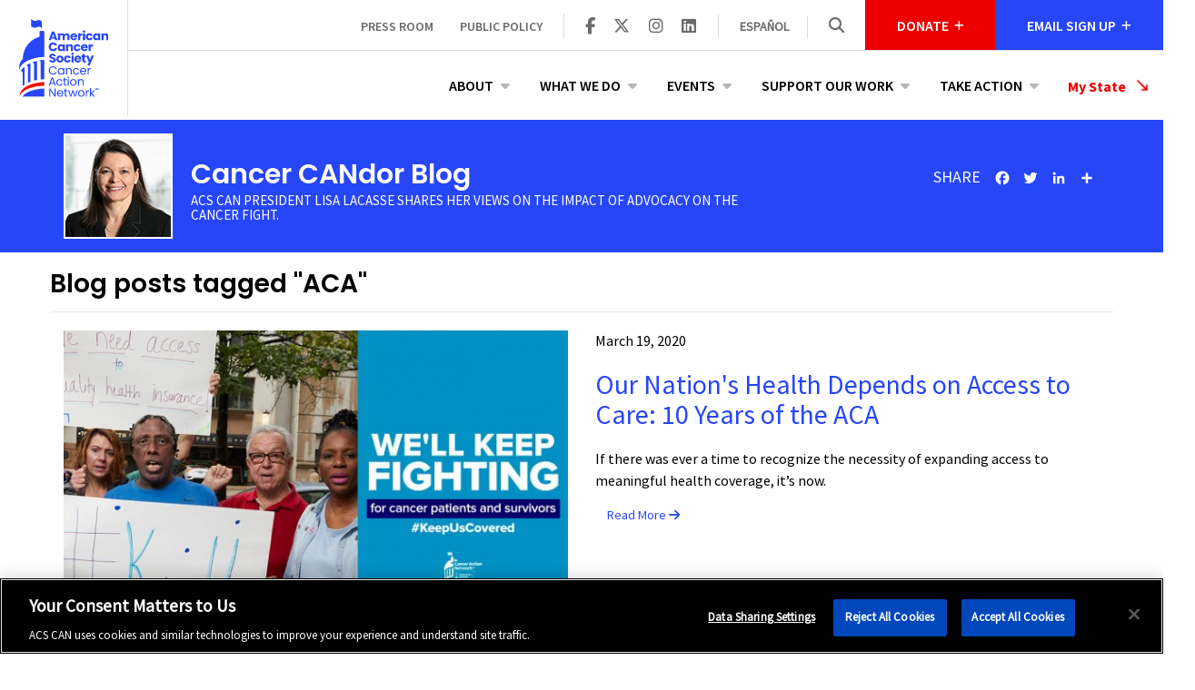

--- FILE ---
content_type: text/html; charset=utf-8
request_url: https://www.fightcancer.org/cancer-candor/tag/ACA
body_size: 13620
content:
<!DOCTYPE html>
<html lang="en" dir="ltr"
  xmlns:fb="http://ogp.me/ns/fb#"
  xmlns:og="http://ogp.me/ns#"
  xmlns:article="http://ogp.me/ns/article#"
  xmlns:book="http://ogp.me/ns/book#"
  xmlns:profile="http://ogp.me/ns/profile#"
  xmlns:video="http://ogp.me/ns/video#"
  xmlns:product="http://ogp.me/ns/product#">
<head>
  <link rel="profile" href="http://www.w3.org/1999/xhtml/vocab" />
  <meta name="viewport" content="width=device-width, initial-scale=1.0">
  <meta http-equiv="Content-Type" content="text/html; charset=utf-8" />
<link rel="shortcut icon" href="https://www.fightcancer.org/sites/all/themes/acscan/favicon.ico" type="image/vnd.microsoft.icon" />
<link rel="canonical" href="https://www.fightcancer.org/cancer-candor/tag/ACA" />
<link rel="shortlink" href="https://www.fightcancer.org/cancer-candor/tag/ACA" />
<meta property="og:site_name" content="American Cancer Society Cancer Action Network" />
<meta property="og:type" content="article" />
<meta property="og:url" content="https://www.fightcancer.org/cancer-candor/tag/ACA" />
<meta property="og:title" content="Blog posts tagged &quot;ACA&quot;" />
<meta name="twitter:card" content="summary" />
<meta name="twitter:url" content="https://www.fightcancer.org/cancer-candor/tag/ACA" />
<meta name="twitter:title" content="Blog posts tagged &quot;ACA&quot;" />
<meta itemprop="name" content="Blog posts tagged &quot;ACA&quot;" />
<link rel="stylesheet" href="https://cdnjs.cloudflare.com/ajax/libs/font-awesome/6.7.1/css/all.min.css" integrity="sha384-QI8z31KmtR+tk1MYi0DfgxrjYgpTpLLol3bqZA/Q1Y8BvH+6k7/Huoj38gQOaCS7" crossorigin="anonymous"></link>
<link rel="stylesheet" href="//use.typekit.net/dqe6peo.css" integrity="sha384-MDT/DkrQkVSFewQ5obl9Ljw24gIQbImSyOJSQpx3XZGFi6NWMvLDZjyy4r1aDcRG" crossorigin="anonymous"></link>
  <title>Blog posts tagged "ACA" | American Cancer Society Cancer Action Network</title>
  <link type="text/css" rel="stylesheet" href="https://www.fightcancer.org/sites/default/files/css/css_lQaZfjVpwP_oGNqdtWCSpJT1EMqXdMiU84ekLLxQnc4.css" media="all" />
<link type="text/css" rel="stylesheet" href="https://www.fightcancer.org/sites/default/files/css/css_ZCvmsH_ipmuVMrpaJvbCuZOwjvYy9WRr8bUHpEBXarE.css" media="all" />
<link type="text/css" rel="stylesheet" href="https://www.fightcancer.org/sites/default/files/css/css_Dz-Ewd7Ak2G31ngUQkj_oDlfrEkzdqwRM9uBCByAqrc.css" media="all" />
<link type="text/css" rel="stylesheet" href="https://www.fightcancer.org/sites/default/files/css/css_xafIjJnvwbdZvXOoghMgI9uWQX89wYaGrWaFnPlm6HE.css" media="all" />
  <!-- HTML5 element support for IE6-8 -->
  <!--[if lt IE 9]>
    <script src="//html5shiv.googlecode.com/svn/trunk/html5.js"></script>
  <![endif]-->
      <!-- OneTrust Cookies Consent Notice start for ACS CAN -->
    <script src="https://cdn.cookielaw.org/scripttemplates/otSDKStub.js"
            type="text/javascript"
            charset="UTF-8"
            crossorigin="anonymous"
            data-domain-script="be40e130-d35b-4ef9-96e0-ff36f67a3abd"></script>

    <script type="text/javascript">
     function OptanonWrapper() {
       // Fix accessiblity issues once the banner has loaded.

       // Remove empty header element.
       jQuery('.vendor-header-container > p.header-3').remove();

       // Fix incorrect aria button.
       jQuery('#Strictly-Necessary').attr('aria-controls', 'Strictly-Necessary');
     }
    </script>
    <!-- OneTrust Cookies Consent Notice end for ACS CAN -->
  
  <script src="https://www.fightcancer.org/sites/default/files/js/js_JP2KCuq3URhVj3taTmr9KvhfgFO7LEY_EmBX-46_RbA.js"></script>
<script src="https://www.fightcancer.org/sites/default/files/js/js_ou_wA7qkuafnD5fk99vLkO28l1X7DM67Cy3qer2XFWk.js"></script>
<script src="https://www.fightcancer.org/sites/default/files/js/js_7S1oNU0CQTqvi18uEd4jfzvU1OFB35OdnE52e950aU4.js"></script>
<script>document.createElement( "picture" );</script>
<script src="https://www.fightcancer.org/sites/default/files/js/js_xPm-KXsTAxCLZM0_fEimHoEY0SPxnREkUsc6WBGI9bI.js"></script>
<script src="https://www.fightcancer.org/sites/default/files/js/js_hfc1WhSECnTM1fLXJKuq_Oihkbqf4uFD4GxjhdDzN2o.js"></script>
<script>window.CKEDITOR_BASEPATH = '/sites/all/libraries/ckeditor/'</script>
<script>window.a2a_config=window.a2a_config||{};window.da2a={done:false,html_done:false,script_ready:false,script_load:function(){var a=document.createElement('script'),s=document.getElementsByTagName('script')[0];a.type='text/javascript';a.async=true;a.src='https://static.addtoany.com/menu/page.js';s.parentNode.insertBefore(a,s);da2a.script_load=function(){};},script_onready:function(){da2a.script_ready=true;if(da2a.html_done)da2a.init();},init:function(){for(var i=0,el,target,targets=da2a.targets,length=targets.length;i<length;i++){el=document.getElementById('da2a_'+(i+1));target=targets[i];a2a_config.linkname=target.title;a2a_config.linkurl=target.url;if(el){a2a.init('page',{target:el});el.id='';}da2a.done=true;}da2a.targets=[];}};(function ($){Drupal.behaviors.addToAny = {attach: function (context, settings) {if (context !== document && window.da2a) {if(da2a.script_ready)a2a.init_all();da2a.script_load();}}}})(jQuery);a2a_config.callbacks=a2a_config.callbacks||[];a2a_config.callbacks.push({ready:da2a.script_onready});a2a_config.overlays=a2a_config.overlays||[];a2a_config.templates=a2a_config.templates||{};a2a_config.icon_color = 'transparent';</script>
<script src="https://www.fightcancer.org/sites/default/files/js/js_2KlXA4Z5El1IQFVPxDN1aX5mIoMSFWGv3vwsP77K9yk.js"></script>
<script src="https://www.fightcancer.org/sites/default/files/js/js_gXZlDbunWD5rEMxtqhJagSYfHhnNee3hyfHMAlCovfE.js"></script>
<script src="https://www.fightcancer.org/sites/default/files/js/js_OLgr-593LYCzF1vZ05PpqLNjLgPEsdxeuLPiASPOib8.js"></script>
<script>jQuery.extend(Drupal.settings, {"basePath":"\/","pathPrefix":"","setHasJsCookie":0,"ajaxPageState":{"theme":"acscan","theme_token":"kotajF_7dBp09dE8jCBATZEduWZpEL-NmyW3XbKbjSM","jquery_version":"1.10","js":{"sites\/all\/modules\/picture\/picturefill2\/picturefill.min.js":1,"sites\/all\/modules\/picture\/picture.min.js":1,"0":1,"sites\/all\/themes\/bootstrap\/js\/bootstrap.js":1,"sites\/all\/modules\/acs_can_custom_blocks\/acs_can_custom_blocks.js":1,"public:\/\/google_tag\/language\/google_tag.en.script.js":1,"sites\/all\/modules\/jquery_update\/replace\/jquery\/1.10\/jquery.js":1,"misc\/jquery-extend-3.4.0.js":1,"misc\/jquery-html-prefilter-3.5.0-backport.js":1,"misc\/jquery.once.js":1,"misc\/drupal.js":1,"sites\/all\/libraries\/fitvids\/jquery.fitvids.js":1,"sites\/all\/modules\/jquery_update\/replace\/ui\/external\/jquery.cookie.js":1,"sites\/all\/modules\/jquery_update\/replace\/misc\/jquery.form.js":1,"sites\/all\/modules\/select2\/js\/Drupal.select2.js":1,"misc\/form-single-submit.js":1,"misc\/ajax.js":1,"sites\/all\/modules\/jquery_update\/js\/jquery_update.js":1,"1":1,"sites\/all\/modules\/fitvids\/fitvids.js":1,"sites\/all\/modules\/miniorange_saml\/js\/testconfig.js":1,"sites\/all\/libraries\/colorbox\/jquery.colorbox-min.js":1,"sites\/all\/modules\/colorbox\/js\/colorbox.js":1,"sites\/all\/modules\/colorbox\/styles\/default\/colorbox_style.js":1,"sites\/all\/libraries\/jstorage\/jstorage.min.js":1,"sites\/all\/modules\/views\/js\/base.js":1,"sites\/all\/themes\/bootstrap\/js\/misc\/_progress.js":1,"sites\/all\/modules\/views\/js\/ajax_view.js":1,"sites\/all\/libraries\/select2\/select2.js":1,"sites\/all\/modules\/ctools\/js\/jump-menu.js":1,"2":1,"3":1,"\/\/c.shpg.org\/438\/sp.js":1,"sites\/all\/themes\/acscan\/dist\/js\/bootstrap.min.js":1,"sites\/all\/themes\/acscan\/dist\/js\/jquery.matchHeight-min.js":1,"sites\/all\/themes\/acscan\/dist\/js\/jquery.backstretch.min.js":1,"sites\/all\/themes\/acscan\/dist\/js\/jquery.inview.min.js":1,"sites\/all\/themes\/acscan\/dist\/js\/scripts.js":1,"sites\/all\/themes\/acscan\/dist\/js\/responsive-menu.js":1,"sites\/all\/themes\/bootstrap\/js\/modules\/views\/js\/ajax_view.js":1,"sites\/all\/themes\/bootstrap\/js\/misc\/ajax.js":1},"css":{"modules\/system\/system.base.css":1,"sites\/all\/modules\/acs_can_careers\/assets\/acs_can_careers.css":1,"sites\/all\/modules\/date\/date_api\/date.css":1,"sites\/all\/modules\/date\/date_popup\/themes\/datepicker.1.7.css":1,"modules\/field\/theme\/field.css":1,"sites\/all\/modules\/fitvids\/fitvids.css":1,"modules\/node\/node.css":1,"sites\/all\/modules\/picture\/picture_wysiwyg.css":1,"sites\/all\/modules\/views\/css\/views.css":1,"sites\/all\/modules\/colorbox\/styles\/default\/colorbox_style.css":1,"sites\/all\/modules\/ctools\/css\/ctools.css":1,"sites\/all\/modules\/panels\/css\/panels.css":1,"sites\/all\/modules\/panels\/plugins\/layouts\/flexible\/flexible.css":1,"sites\/all\/modules\/admin_menu_navbar\/css\/admin_menu_navbar_desktop.css":1,"sites\/all\/libraries\/select2\/select2.css":1,"sites\/all\/modules\/select2\/css\/select2_integration.css":1,"modules\/locale\/locale.css":1,"sites\/all\/modules\/addtoany\/addtoany.css":1,"sites\/all\/themes\/acscan\/dist\/css\/styles.css":1}},"colorbox":{"opacity":"0.85","current":"{current} of {total}","previous":"\u00ab Prev","next":"Next \u00bb","close":"Close","maxWidth":"98%","maxHeight":"98%","fixed":true,"mobiledetect":true,"mobiledevicewidth":"480px"},"views":{"ajax_path":"\/views\/ajax","ajaxViews":{"views_dom_id:b467a2a85526bb33424afb98c6a6f6b6":{"view_name":"blogs_by_pages","view_display_id":"panel_pane_blog_by_tag","view_args":"ACA","view_path":"cancer-candor\/tag\/ACA","view_base_path":"cancer-candor\/feed","view_dom_id":"b467a2a85526bb33424afb98c6a6f6b6","pager_element":0},"views_dom_id:5cf402a00fa55486254bd4f4bd3ada37":{"view_name":"my_state_menu","view_display_id":"block_my_state","view_args":"","view_path":"cancer-candor\/tag\/ACA","view_base_path":null,"view_dom_id":"5cf402a00fa55486254bd4f4bd3ada37","pager_element":0}}},"urlIsAjaxTrusted":{"\/views\/ajax":true,"\/cancer-candor\/tag\/ACA":true,"\/search":true},"select_2":{"elements":{"edit-jump":{"separator":"\u00b6","jqui_sortable":false,"dropdownAutoWidth":true,"width":"element","containerCssClass":"","minimumResultsForSearch":"15","allowClear":true}},"excludes":{"by_id":{"values":["field_states"],"reg_exs":[]},"by_class":[],"by_selectors":[]},"branch":3,"default_settings":{"separator":"\u00b6","jqui_sortable":false,"dropdownAutoWidth":true,"width":"element","containerCssClass":"","minimumResultsForSearch":"15"},"process_all_selects_on_page":true,"no_version_check":false,"settings_updated":true},"language":"en","fitvids":{"custom_domains":[],"selectors":["body"],"simplifymarkup":true},"currentPath":"cancer-candor\/tag\/ACA","currentPathIsAdmin":false,"acscan":{"language":"en_US"},"bootstrap":{"anchorsFix":"0","anchorsSmoothScrolling":"0","formHasError":1,"popoverEnabled":1,"popoverOptions":{"animation":1,"html":0,"placement":"right","selector":"","trigger":"click","triggerAutoclose":1,"title":"","content":"","delay":0,"container":"body"},"tooltipEnabled":1,"tooltipOptions":{"animation":1,"html":0,"placement":"auto left","selector":"","trigger":"hover focus","delay":0,"container":"body"}}});</script>
</head>

<body class="html not-front not-logged-in no-sidebars page-cancer-candor page-cancer-candor-tag page-cancer-candor-tag-aca i18n-en">
  <div id="skip-link">
    <a href="#main-content" class="element-invisible element-focusable">Skip to main content</a>
  </div>
    <div class="region region-page-top">
    <noscript aria-hidden="true"><iframe src="https://www.googletagmanager.com/ns.html?id=GTM-N3X9GPV" height="0" width="0" style="display:none;visibility:hidden"></iframe></noscript>  </div>
  <header role="banner" class="site-header">
  <div class="container-fluid">
    <div class="banner-row row">
        <div class="col-sm-2 header-left">
                      <a class="logo" href="/" title="Home">
              <img class="img-responsive" src="https://www.fightcancer.org/sites/all/themes/acscan/logo.svg" alt="Home" />
            </a>
                </div>
      <div class="col-sm-10 header-right">
        <div class="row header-row">
          <div class="top-bar col-sm-12" role="banner">
              <div class="region region-header">
    <section id="block-menu-block-acs-can-custom-blocks-2" class="block block-menu-block clearfix">

      
  <div class="menu-block-wrapper menu-block-acs_can_custom_blocks-2 menu-name-menu-secondary-menu parent-mlid-0 menu-level-1">
  <ul class="menu nav"><li class="first leaf has-children menu-mlid-1552"><a href="/landing-pages/press-room" title="">Press Room</a></li>
<li class="last leaf menu-mlid-1553"><a href="/policy-resources" title="">Public Policy</a></li>
</ul></div>

</section>
<section id="block-boxes-social-header" class="block block-boxes block-boxes-simple clearfix">

        <h2 class="block-title">Share</h2>
    
  <div id='boxes-box-social_header' class='boxes-box'><div class="boxes-box-content"><a href="https://www.facebook.com/ACSCAN" aria-label="ACS CAN on Facebook" target="_blank"><span class="icon fa fa-brands fa-facebook-f" aria-hidden="true"></span></a> <a href="https://twitter.com/acscan" aria-label="ACS CAN on Twitter" target="_blank"><span class="icon fa fa-brands fa-x-twitter" aria-hidden="true"></span></a> <a href="https://www.instagram.com/acscan/" aria-label="ACS CAN on Instagram" target="_blank"><span class="icon fa fa-brands fa-instagram" aria-hidden="true"></span></a> <a href="https://www.linkedin.com/company/acscan" target="_blank" aria-label="ACS CAN on Linkedin"><span class="icon fa fa-brands fa-linkedin" aria-hidden="true"></span></a></div></div>
</section>
<section id="block-locale-language-content" class="block block-locale clearfix">

        <h2 class="block-title">Languages</h2>
    
  <ul class="language-switcher-locale-url"><li class="en first active"><a href="/cancer-candor/tag/ACA" class="language-link active" xml:lang="en">English</a></li>
<li class="es last"><a href="/es/cancer-candor/tag/ACA" class="language-link" xml:lang="es">Español</a></li>
</ul>
</section>
<section id="block-views-exp-site-search-panel-pane-1" class="block block-views block-search clearfix">

        <div class="block-title"> <div class="search-trigger"><span class="icon fa fa-search" aria-hidden="true"></span></div></div>
    
  <form action="/search" method="get" id="views-exposed-form-site-search-panel-pane-1" accept-charset="UTF-8"><div><div class="views-exposed-form">
  <div class="views-exposed-widgets clearfix">
          <div id="edit-search-api-views-fulltext-wrapper" class="views-exposed-widget views-widget-filter-search_api_views_fulltext">
                        <div class="views-widget">
          <span class="search-close">X</span><div class="form-item form-item-search-api-views-fulltext form-type-textfield form-group"><input placeholder="Enter Your Search Term(s)" aria-label="Enter search terms" class="form-control form-text" type="text" id="edit-search-api-views-fulltext" name="search_api_views_fulltext" value="" size="30" maxlength="128" /></div>        </div>
              </div>
                    <div class="views-exposed-widget views-submit-button">
      <button type="submit" id="edit-submit-site-search" name="" value="Search" class="btn btn-primary form-submit">Search</button>
    </div>
      </div>
</div>
</div></form>
</section>
<section id="block-acs-can-custom-blocks-acs-can-header-donate-block" class="block block-acs-can-custom-blocks acs-can-header-donate-block clearfix">

        <h2 class="block-title">Donate</h2>
    
  <form method="get" class="donate-form hidden" id="acs-can-header-donate-block"><input type="hidden" class="donate-url" name="donate_url" value="https://act.fightcancer.org/a/donate-fight-cancer-1"/><input type="hidden" class="donate-src" name="donate_src" value="donate_web_header"/><input type="text" class="donate-input form-input" name="donate_amount" id="donate-amount" placeholder="$ Gift Amount" aria-label="Enter a gift amount" /><button class="donate-submit form-submit" aria-label="Donate"><span class="icon fa fa-arrow-right" aria-hidden="true"></span></button></form><button type="button" class="donate-close-button hidden"><span class="icon fa fa-close"></span></button>
</section>
<section id="block-acs-can-custom-blocks-acs-can-header-signup-block" class="block block-acs-can-custom-blocks acs-can-header-signup-block clearfix">

        <h2 class="block-title">Email Sign Up</h2>
    
  <form class="email-form hidden" id="acs-can-header-signup-block" data-acs-can-email-signup-block method="post"><input data-acs-can-email-signup-src-code="" name="source" type="hidden" value="web_header_email" />
<input name="confirmation_url" type="hidden" value="https://act.fightcancer.org/a/acs-can-email-sms-sign-up" />
<input type="email" name="primary_email" class="email-input form-input" id="email-address" placeholder="Enter Your Email Address" data-acs-can-email-signup-input aria-label="Enter Your Email Address" /><button type="submit" class="email-submit form-submit" aria-label="Submit"><span class="icon fa fa-arrow-right" aria-hidden="true"></span></button></form><button type="button" class="email-close-button hidden" aria-label="Close" data-acs-can-email-signup-close-button><span class="icon fa fa-close"></span></button>
</section>
  </div>
          </div>
        </div>
        <div class="row nav-row">
                      <div class="navigation col-sm-12">
              <nav role="navigation">
                <div class="responsive-menu-trigger visible-sm-block visible-xs-block"><span></span><span></span><span></span></div>
                                    <div class="region region-navigation">
    <section id="block-menu-block-acs-can-custom-blocks-1" class="block block-menu-block clearfix">

      
  <div class="menu-block-wrapper menu-block-acs_can_custom_blocks-1 menu-name-main-menu parent-mlid-0 menu-level-1">
  <ul class="menu nav"><li class="first expanded menu-mlid-1546"><a href="/about">About</a><ul class="menu nav second-level"><li class="first expanded menu-mlid-3443"><span class="second-level"><a href="/about" title="">Our Organization</a></span><ul class="menu nav"><li class="first leaf menu-mlid-3106"><a href="/about-our-organization/staff-board">Staff &amp; Board</a></li>
<li class="leaf menu-mlid-3087"><a href="/about-our-organization/careers">Careers</a></li>
<li class="leaf menu-mlid-3249"><a href="/about-our-organization/frequently-asked-questions">Frequently Asked Questions</a></li>
<li class="leaf menu-mlid-3248"><a href="/about-our-organization/contact-us">Contact Us</a></li>
<li class="last leaf menu-mlid-4315"><a href="/volunteer-leadership-affinity-groups" title="">Volunteer Leadership Affinity Groups</a></li>
</ul></li>
<li class="last expanded menu-mlid-3442"><span class="second-level"><a href="/about" title="">Our Work</a></span><ul class="menu nav"><li class="first leaf menu-mlid-4007"><a href="/what-we-do/reducing-health-disparities" title="">Reducing Health Disparities</a></li>
<li class="leaf menu-mlid-2888"><a href="/about/where-we-work">Where We Work</a></li>
<li class="leaf menu-mlid-3963"><a href="/about-our-work/annual-reports-and-financials">Annual Reports &amp; Financials</a></li>
<li class="leaf menu-mlid-3992"><a href="/cancer-votes" title="">Cancer Votes</a></li>
<li class="leaf menu-mlid-2200"><a href="/judicial-advocacy-initiative">Judicial Advocacy Initiative</a></li>
<li class="last leaf menu-mlid-4002"><a href="/survivor-views" title="">Survivor Views</a></li>
</ul></li>
</ul></li>
<li class="expanded menu-mlid-1547"><a href="/landing-pages/what-we-do" title="">What We Do</a><ul class="menu nav second-level"><li class="first expanded menu-mlid-3250"><span class="second-level"><a href="/what-we-do/access-health-care" title="" aria-label="Learn more about Access to Health Care">Access to Health Care</a></span><ul class="menu nav"><li class="first leaf menu-mlid-3908"><a href="/what-we-do/access-health-insurance" title="" aria-label="Learn more about Access to Health Insurance">Access to Health Insurance</a></li>
<li class="leaf menu-mlid-4319"><a href="https://www.fightcancer.org/what-we-do/health-insurance-affordability" title="" aria-label="Learn more about Health Insurance Affordability">Health Insurance Affordability</a></li>
<li class="leaf menu-mlid-3253"><a href="/what-we-do/increasing-and-protecting-access-medicaid" title="" aria-label="Learn more about Increasing and Protecting Access to Medicaid">Increasing and Protecting Access to Medicaid</a></li>
<li class="leaf menu-mlid-4295"><a href="/what-we-do/access-biomarker-testing" title="" aria-label="Learn more about Access to Biomarker Testing">Access to Biomarker Testing</a></li>
<li class="last leaf menu-mlid-4306"><a href="https://www.fightcancer.org/what-we-do/end-automatic-medicaid-renewals" title="" aria-label="Learn more about The End of Automatic Medicaid Renewals">The End of Automatic Medicaid Renewals</a></li>
</ul></li>
<li class="expanded menu-mlid-3264"><span class="second-level"><a href="/what-we-do/cancer-prevention" title="" aria-label="Learn more about Cancer Prevention">Cancer Prevention</a></span><ul class="menu nav"><li class="first leaf menu-mlid-3265"><a href="/what-we-do/breast-and-cervical-cancer" title="" aria-label="Learn more about Breast and Cervical Cancer">Breast and Cervical Cancer</a></li>
<li class="leaf menu-mlid-4300"><a href="https://www.fightcancer.org/what-we-do/early-detection-prostate-cancer" title="" aria-label="Learn more about Prostate Cancer">Prostate Cancer</a></li>
<li class="leaf menu-mlid-3266"><a href="/what-we-do/colorectal-cancer" title="" aria-label="Learn more about Colorectal Cancer">Colorectal Cancer</a></li>
<li class="leaf menu-mlid-4019"><a href="https://www.fightcancer.org/what-we-do/emergent-science-multi-cancer-early-detection-tests" title="" aria-label="Learn more about Multi-Cancer Early Detection Tests">Multi-Cancer Early Detection Tests</a></li>
<li class="last leaf menu-mlid-3268"><a href="/what-we-do/healthy-eating-and-active-living" title="" aria-label="Learn more about Healthy Eating and Active Living">Healthy Eating and Active Living</a></li>
</ul></li>
<li class="expanded menu-mlid-1696"><span class="second-level"><a href="/what-we-do/cancer-research-funding" title="" aria-label="Learn more about Cancer Research Funding">Cancer Research Funding</a></span><ul class="menu nav"><li class="first leaf menu-mlid-3252"><a href="/what-we-do/childhood-cancer-research" title="" aria-label="Learn more about Childhood Cancer Research">Childhood Cancer Research</a></li>
<li class="last leaf menu-mlid-4321"><a href="https://researchvoices.fightcancer.org/" title="See the stories of those impacted by cancer research." aria-label="Learn more about Voices of Cancer Research">Voices of Cancer Research</a></li>
</ul></li>
<li class="expanded menu-mlid-1697"><span class="second-level"><a href="/what-we-do/patient-quality-life" title="" aria-label="Learn more about Quality of Life">Quality of Life</a></span><ul class="menu nav"><li class="first leaf menu-mlid-3256"><a href="/what-we-do/pain-relief" title="" aria-label="Learn more about Pain Relief">Pain Relief</a></li>
<li class="last leaf menu-mlid-3255"><a href="/what-we-do/palliative-care" title="" aria-label="Learn more about Palliative Care">Palliative Care</a></li>
</ul></li>
<li class="last expanded menu-mlid-3257"><span class="second-level"><a href="/what-we-do/tobacco-control" title="" aria-label="Learn more about Tobacco Control">Tobacco Control</a></span><ul class="menu nav"><li class="first leaf menu-mlid-3260"><a href="/what-we-do/tobacco-regulation-and-products" title="" aria-label="Learn more about Tobacco Regulation and Products">Tobacco Regulation and Products</a></li>
<li class="leaf menu-mlid-3258"><a href="/what-we-do/smoke-free" title="" aria-label="Learn more about Smoke-Free">Smoke-Free</a></li>
<li class="leaf menu-mlid-3261"><a href="/what-we-do/prevention-and-cessation" title="" aria-label="Learn more about Prevention and Cessation">Prevention and Cessation</a></li>
<li class="last leaf menu-mlid-3259"><a href="/what-we-do/tobacco-taxes" title="" aria-label="Learn more about Tobacco Taxes">Tobacco Taxes</a></li>
</ul></li>
</ul></li>
<li class="expanded menu-mlid-1548"><a href="/events">Events</a><ul class="menu nav second-level"><li class="first expanded menu-mlid-3462"><span class="second-level"><a href="/events" title="">Find Events</a></span><ul class="menu nav"><li class="first leaf menu-mlid-3440"><a href="/events" title="">Events In Your State</a></li>
<li class="leaf menu-mlid-1614"><a href="https://www.fightcancer.org/lights" title="">Lights of Hope</a></li>
<li class="last leaf menu-mlid-2885"><a href="https://www.fightcancer.org/events/type/policy-forum" title="">Policy Forums</a></li>
</ul></li>
<li class="last expanded menu-mlid-3463"><span class="second-level"><a href="/relayforlife" title="">American Cancer Society Events</a></span><ul class="menu nav"><li class="first leaf menu-mlid-2887"><a href="/relayforlife" title="">Relay for Life </a></li>
<li class="last leaf menu-mlid-2886"><a href="/makingstrides" title="">Making Strides Against Breast Cancer</a></li>
</ul></li>
</ul></li>
<li class="expanded menu-mlid-1549"><a href="/support-our-work">Support Our Work</a><ul class="menu nav second-level"><li class="first expanded menu-mlid-3445"><span class="second-level"><a href="https://act.fightcancer.org/a/donate-fight-cancer-1" title="">Donate</a></span><ul class="menu nav"><li class="first leaf menu-mlid-3273"><a href="https://act.fightcancer.org/a/donate-fight-cancer-1" title="">Make a Donation </a></li>
<li class="leaf menu-mlid-3270"><a href="https://act.fightcancer.org/a/donate-fight-cancer" title="">Honor a Loved One</a></li>
<li class="leaf menu-mlid-3272"><a href="/support-our-work-donate/donate-mail">Donate by Mail</a></li>
<li class="last leaf menu-mlid-4305"><a href="http://www.fightcancer.org/store" title="">ACS CAN store</a></li>
</ul></li>
<li class="expanded menu-mlid-3447"><span class="second-level"><a href="https://www.fightcancer.org/want-make-most-impact-fundraise-acs-can" title="">Raise Money</a></span><ul class="menu nav"><li class="first leaf menu-mlid-3449"><a href="https://acscan.donordrive.com/index.cfm?fuseaction=donorDrive.event&amp;eventID=519" title="">Create my own event</a></li>
<li class="leaf menu-mlid-3448"><a href="https://acscan.donordrive.com/index.cfm?fuseaction=donorDrive.event&amp;eventID=518" title="">Honor or Memorial</a></li>
<li class="last leaf menu-mlid-4005"><a href="https://www.fightcancer.org/volunteer-fundraising-toolkit" title="">Volunteer Fundraising Toolkit</a></li>
</ul></li>
<li class="last expanded menu-mlid-3446"><span class="second-level"><a href="/support-our-work/become-member-acs-can">Membership</a></span><ul class="menu nav"><li class="first leaf menu-mlid-3451"><a href="https://act.fightcancer.org/a/donate-fight-cancer-membeship" title="">Join</a></li>
<li class="last leaf menu-mlid-4323"><a href="/support-our-work-membership/membership-benefits">Membership Benefits</a></li>
</ul></li>
</ul></li>
<li class="last expanded menu-mlid-1550"><a href="/take-action" title="">Take Action</a><ul class="menu nav second-level"><li class="first leaf menu-mlid-3276"><span class="second-level"><a href="/states/national/actions" title="">Actions</a></span></li>
<li class="leaf menu-mlid-4017"><span class="second-level"><a href="/volunteer-for-acs-can">Volunteer</a></span></li>
<li class="leaf menu-mlid-3278"><span class="second-level"><a href="https://acscan.donordrive.com/" title="">Fundraise</a></span></li>
<li class="last leaf menu-mlid-4296"><span class="second-level"><a href="https://act.fightcancer.org/a/yourcancerstory" title="">Share Your Story</a></span></li>
</ul></li>
</ul></div>

</section>
<section id="block-views-my-state-menu-block-my-state" class="block block-views clearfix">

      
  <div class="view view-my-state-menu view-id-my_state_menu view-display-id-block_my_state view-dom-id-5cf402a00fa55486254bd4f4bd3ada37">
        
  
  
      <div class="view-content ">
      <form action="/cancer-candor/tag/ACA" method="post" id="ctools-jump-menu" accept-charset="UTF-8"><div><div class="container-inline"><div class="form-item form-item-jump form-type-select form-group"> <label class="control-label" for="edit-jump">Select a State</label>
<select class="ctools-jump-menu-select ctools-jump-menu-change use-select-2 form-control form-select" aria-label="My State" id="edit-jump" name="jump"><option value="" selected="selected">My State</option><option value="884d1787853de2ab315df27c7596935b::/states/alabama">  
          Alabama  </option><option value="29a781a9aa5b17bd5155a422e95a852d::/states/alaska">  
          Alaska  </option><option value="8ee95d7ba3fdd8eb831919db1dd8b9cb::/states/arizona">  
          Arizona  </option><option value="046b38bc41feea13abcd89e38b4b0d19::/states/arkansas">  
          Arkansas  </option><option value="6972b5ee253fd774f5faf34ba7bc43f3::/states/california">  
          California  </option><option value="236038c427d8d6bb239d90690568a380::/states/colorado">  
          Colorado  </option><option value="cd34636c5fc10b42eff45e1ca9894c57::/states/connecticut">  
          Connecticut  </option><option value="d684815ef9d90d7e41dbb5892708dbad::/states/delaware">  
          Delaware  </option><option value="50f39e6c6d51a5f837173da10a857d71::/states/district-columbia">  
          District Of Columbia  </option><option value="5903dd7cb0cd94b2560f94180d4c18a7::/states/florida">  
          Florida  </option><option value="8f96948b9874c109b94a7041936042d6::/states/georgia">  
          Georgia  </option><option value="890ebb20bcd54ef77eac18d730b78972::/states/guam">  
          Guam  </option><option value="70ebdd2bad0d76e20fad86f59a7a15bc::/states/hawaii">  
          Hawaii  </option><option value="ec8b59ad99111e2027800b046067e9b2::/states/idaho">  
          Idaho  </option><option value="110c78db9006188c78dad4ffa934a969::/states/illinois">  
          Illinois  </option><option value="52b8d23667ead406fc37b39a78679116::/states/indiana">  
          Indiana  </option><option value="003641a9ca0ee139c10c185d55fc6062::/states/iowa">  
          Iowa  </option><option value="938701aaa73b15cfcac7342118adf32a::/states/kansas">  
          Kansas  </option><option value="cdb6dc873054374311370619c9cde19c::/states/kentucky">  
          Kentucky  </option><option value="2af04f8910dab773836154875c71efd8::/states/louisiana">  
          Louisiana  </option><option value="1d11fc5cf6115ae769952ab4430e2b30::/states/maine">  
          Maine  </option><option value="eec924980191fef5401df4d80655c26b::/states/maryland">  
          Maryland  </option><option value="d33affffb7355600c522281ca0bbaf08::/states/massachusetts">  
          Massachusetts  </option><option value="5bbf234a68302189e0f3fb7ffebebbfc::/states/michigan">  
          Michigan  </option><option value="b2abd5e147ee941b5a1040c7a7fabeea::/states/minnesota">  
          Minnesota  </option><option value="a5e19f6e5cdba3911a18d9375bedf72b::/states/mississippi">  
          Mississippi  </option><option value="3a41fac27e364b2aadf0a6a84753f9a1::/states/missouri">  
          Missouri  </option><option value="24777e132be9b5f5be75f78607bb760a::/states/montana">  
          Montana  </option><option value="4584437723dcbfd58f1d24a8253a3d8c::/states/nebraska">  
          Nebraska  </option><option value="46f24bf5c890d3c13a05d1e7d3216335::/states/nevada">  
          Nevada  </option><option value="bff9e103e87951a2fd11c67e775cb8fa::/states/new-hampshire">  
          New Hampshire  </option><option value="c53a4bec55e44c78d5f8d7c5b00be889::/states/new-jersey">  
          New Jersey  </option><option value="1d621e5db35a51f230d12cca1485b2e7::/states/new-mexico">  
          New Mexico  </option><option value="311c3e9d0baa41635d0fd7d33d5f9ab2::/states/new-york">  
          New York  </option><option value="08cdfb97461ec8fbeecf64df45e28190::/states/north-carolina">  
          North Carolina  </option><option value="6b8caa39f435b50ecd70a9ca3ed8688b::/states/north-dakota">  
          North Dakota  </option><option value="16f7806de79c49a42a22627343dc4ca3::/states/ohio">  
          Ohio  </option><option value="ed31b7e2d368259ce7e1e03a94dfbf1a::/states/oklahoma">  
          Oklahoma  </option><option value="6e6edbcde4cc28f2835bf72f971eb73f::/states/oregon">  
          Oregon  </option><option value="ff1e784dd8f06eaeb6ceb39fdb54500f::/states/pennsylvania">  
          Pennsylvania  </option><option value="17a04dc3e2ebd926d40145826f7a6472::/states/puerto-rico">  
          Puerto Rico  </option><option value="ef8b26b50ef21fe3722670c0a7b6fe49::/states/rhode-island">  
          Rhode Island  </option><option value="0185c7a0fe3c82bf30cce95b25e91786::/states/south-carolina">  
          South Carolina  </option><option value="0e5ccbb9b9dd8243c3a3086cfc507fbd::/states/south-dakota">  
          South Dakota  </option><option value="b7e87462be32924eeedfc161aadfa727::/states/tennessee">  
          Tennessee  </option><option value="e9352b46a79e25519c124130c570e7fc::/states/texas">  
          Texas  </option><option value="cab6ec5c78125411008f92d3913982a0::/states/utah">  
          Utah  </option><option value="38f750fbef2b158eeb53053ef6b604b4::/states/vermont">  
          Vermont  </option><option value="fce9f1743e29a22fe2af97c0733a2b3d::/states/virginia">  
          Virginia  </option><option value="68a33852f96b874f4c96d93452659573::/states/washington">  
          Washington  </option><option value="2145583984e13298bf19be416ac9ec5b::/states/west-virginia">  
          West Virginia  </option><option value="65e2bc06dc12ba3e2105aa548313dffc::/states/wisconsin">  
          Wisconsin  </option><option value="30f456e4c8f67364263b086a35cbe196::/states/wyoming">  
          Wyoming  </option></select></div><button class="ctools-jump-menu-button ctools-jump-menu-hide btn btn-default form-submit" type="submit" id="edit-go" name="op" value="Go">Go</button>
</div><input type="hidden" name="form_build_id" value="form-Ptch3YpCvo46Ra5TdOIPrQyVeRbreqjs-FCDD9IMhBM" />
<input type="hidden" name="form_id" value="ctools_jump_menu" />
</div></form>    </div>
  
  
  
  
  
  
</div>
</section>
  </div>
                              </nav>
            </div>
                  </div>
      </div>
       <div class="responsive-menu"></div>
    </div>
  </div>
</header>
<div class="main-container container-fluid">
  <div class="row">
    <section class="col-sm-12">
            <a id="main-content"></a>
<!--
                    <h1 class="page-header">Blog posts tagged "ACA"</h1>
            -->
                                                    <div class="region region-content">
    <section id="block-system-main" class="block block-system clearfix">

      
  <div class="panels-flexible-row panels-flexible-row-page_title_locked_content_center-2 panels-flexible-row-first clearfix ">
<div class="panels-flexible-region panels-flexible-region-page_title_locked_content_center-page_title panels-flexible-region-first panels-flexible-region-last ">
<div class="panel-pane pane-panels-mini pane-node-title-custom-title-cancer-c"    >

  
  
  
  
  
  
      <div class="container">
      <div class="row">
  
          <div class="panels-flexible-region panels-flexible-region-1900-left panels-flexible-region-first col-sm-8">
<div class="panel-pane pane-custom pane-1"    >

  
  
  
  
  
  
  
          <div class="panel-pane pane-custom-title-cancer-candor"><img alt="Chris Hansen, ACS CAN President" class="image-left img-responsive" src="https://www.fightcancer.org/sites/default/files/National%20Images/Staff%20and%20Board/Lisa-Lacass-Headshot-blog.jpg" /><br />
<h2 class="page-header"><a href="/cancer-candor">Cancer CANdor Blog</a></h2>
<h4 class="page-sub-header">ACS CAN President Lisa Lacasse shares her views on the impact of advocacy on the cancer fight.</h4>
</div>
  
  
  
  </div></div>
<div class="panels-flexible-region panels-flexible-region-1900-right panels-flexible-region-last col-sm-4">
<div class="panel-pane pane-block pane-addtoany-addtoany-button"    >

  
  
  
  
      
    <h3 class="pane-title">
    Share    </h3>

      
  
  
          <span class="a2a_kit a2a_kit_size_20 a2a_target addtoany_list" id="da2a_1">
      <a class="a2a_button_facebook"></a>
<a class="a2a_button_twitter"></a>
<a class="a2a_button_linkedin"></a>
      <a class="a2a_dd addtoany_share_save" href="https://www.addtoany.com/share#url=https%3A%2F%2Fwww.fightcancer.org%2Fcancer-candor%2Ftag%2FACA&amp;title="></a>
      
    </span>
    <script type="text/javascript">
<!--//--><![CDATA[//><!--
if(window.da2a)da2a.script_load();
//--><!]]>
</script>  
  
  
  </div></div>
  
        </div>
    </div>
  
  
  </div></div>
</div>
<div class="panels-flexible-row panels-flexible-row-page_title_locked_content_center-main-row panels-flexible-row-last clearfix">
<div class="panels-flexible-region panels-flexible-region-page_title_locked_content_center-center panels-flexible-region-first panels-flexible-region-last">
<div class="panel-pane pane-views-panes pane-blogs-by-pages-panel-pane-blog-by-tag"    >

  
  
  
  
            <div class="container">
        <div class="row">
    
    <h2 class="pane-title">
    Blog posts tagged "ACA"    </h2>

            </div>
      </div>
      
  
      <div class="container">
      <div class="row">
  
          <div class="view view-blogs-by-pages view-id-blogs_by_pages view-display-id-panel_pane_blog_by_tag view-dom-id-b467a2a85526bb33424afb98c6a6f6b6">
        
  
  
      <div class="view-content ">
      

<div id="views-bootstrap-grid-1" class="views-bootstrap-grid-plugin-style">
  
          <div class="row">
                  <div class=" col-xs-12 col-sm-12 col-md-12 col-lg-12">
            <article id="node-124344" class="node node-blog clearfix container">
    <div class="row">
    <div class="col-sm-6 image-container">
      <div class="field field-name-field-featured-image field-type-image field-label-hidden"><div class="field-items"><div class="field-item even"><a href="/cancer-candor/our-nations-health-depends-access-care-10-years-aca"><img class="img-responsive" src="https://www.fightcancer.org/sites/default/files/styles/585x388/public/National%20Images/fB%20workaround%20image%20ACA.jpg?itok=KeJNxQ6z" width="585" height="388" alt="rally supporting Keep Us Covered " /></a></div></div></div>    </div>
    <div class="col-sm-6 text-container">
      <div class="teaser-date">
        March 19, 2020      </div>
            <h2 class="teaser-title"><a href="/cancer-candor/our-nations-health-depends-access-care-10-years-aca">Our Nation&#039;s Health Depends on Access to Care: 10 Years of the ACA</a></h2>
            <div class="field field-name-body field-type-text-with-summary field-label-hidden"><div class="field-items"><div class="field-item even"><p>If there was ever a time to recognize the necessity of expanding access to meaningful health coverage, it’s now.</p>
</div></div></div>      <div class="teaser-link">
        <a href="/cancer-candor/our-nations-health-depends-access-care-10-years-aca" class="btn" aria-label="Read More on Our Nation&amp;#039;s Health Depends on Access to Care: 10 Years of the ACA">
          Read More <span class="icon fa fa-arrow-right" aria-hidden="true"></span>
        </a>
      </div>
    </div>
  </div>
</article>
          </div>

                                  </div>
          <div class="row">
                  <div class=" col-xs-12 col-sm-12 col-md-12 col-lg-12">
            <article id="node-4996" class="node node-blog clearfix container">
    <div class="row">
    <div class="col-sm-6 image-container">
      <div class="field field-name-field-featured-image field-type-image field-label-hidden"><div class="field-items"><div class="field-item even"><a href="/cancer-candor/guest-post-my-internship-acs-can"><img class="img-responsive" src="https://www.fightcancer.org/sites/default/files/styles/585x388/public/National%20Images/katie1-e1439479365712.jpg?itok=FUItegSN" width="585" height="388" alt="Volunteer in front of ACS CAN banner" /></a></div></div></div>    </div>
    <div class="col-sm-6 text-container">
      <div class="teaser-date">
        August 13, 2015      </div>
            <h2 class="teaser-title"><a href="/cancer-candor/guest-post-my-internship-acs-can">Guest Post: My Internship at ACS CAN</a></h2>
            <div class="field field-name-body field-type-text-with-summary field-label-hidden"><div class="field-items"><div class="field-item even"><p>This summer, I am working for American Cancer Society Cancer Action Network's (ACS CAN) incredible policy team in Washington, DC. ACS CAN is the nation's leading cancer advocacy organization that is working every day to make cancer issues a national priority.</p>
</div></div></div>      <div class="teaser-link">
        <a href="/cancer-candor/guest-post-my-internship-acs-can" class="btn" aria-label="Read More on Guest Post: My Internship at ACS CAN">
          Read More <span class="icon fa fa-arrow-right" aria-hidden="true"></span>
        </a>
      </div>
    </div>
  </div>
</article>
          </div>

                                  </div>
          <div class="row">
                  <div class=" col-xs-12 col-sm-12 col-md-12 col-lg-12">
            <article id="node-4773" class="node node-blog clearfix container">
    <div class="row">
    <div class="col-sm-6 image-container">
      <div class="field field-name-field-featured-image field-type-image field-label-hidden"><div class="field-items"><div class="field-item even"><a href="/cancer-candor/scotus-upholds-financial-assistance-provided-under-affordable-care-act"><img class="img-responsive" src="https://www.fightcancer.org/sites/default/files/styles/585x388/public/National%20Images/Supreme-Court-building-permission-e1435242373600.jpg?itok=Ng2llwOa" width="585" height="388" alt="Supreme Court Building" /></a></div></div></div>    </div>
    <div class="col-sm-6 text-container">
      <div class="teaser-date">
        June 25, 2015      </div>
            <h2 class="teaser-title"><a href="/cancer-candor/scotus-upholds-financial-assistance-provided-under-affordable-care-act">SCOTUS Upholds Financial Assistance Provided Under the Affordable Care Act</a></h2>
            <div class="field field-name-body field-type-text-with-summary field-label-hidden"><div class="field-items"><div class="field-item even"><p>In an historic decision, the U.S. Supreme Court ruled today that Congress intended for tax credits provided under the Affordable Care Act to be available to people who buy a health plan in a health insurance marketplace run by their state or the federal government.</p>
</div></div></div>      <div class="teaser-link">
        <a href="/cancer-candor/scotus-upholds-financial-assistance-provided-under-affordable-care-act" class="btn" aria-label="Read More on SCOTUS Upholds Financial Assistance Provided Under the Affordable Care Act">
          Read More <span class="icon fa fa-arrow-right" aria-hidden="true"></span>
        </a>
      </div>
    </div>
  </div>
</article>
          </div>

                                  </div>
          <div class="row">
                  <div class=" col-xs-12 col-sm-12 col-md-12 col-lg-12">
            <article id="node-4771" class="node node-blog clearfix container">
    <div class="row">
    <div class="col-sm-6 image-container">
      <div class="field field-name-field-featured-image field-type-image field-label-hidden"><div class="field-items"><div class="field-item even"><a href="/cancer-candor/open-enrollment-time-cancer-patients-and-survivors-get-covered-and-stay-covered"><img class="img-responsive" src="https://www.fightcancer.org/sites/default/files/styles/585x388/public/National%20Images/health-care-e1416410725111.jpg?itok=ncTJ2ZLW" width="585" height="388" alt="Doctor with patient" /></a></div></div></div>    </div>
    <div class="col-sm-6 text-container">
      <div class="teaser-date">
        November 19, 2014      </div>
            <h2 class="teaser-title"><a href="/cancer-candor/open-enrollment-time-cancer-patients-and-survivors-get-covered-and-stay-covered">Open Enrollment: Time for Cancer Patients and Survivors to Get Covered and Stay Covered</a></h2>
            <div class="field field-name-body field-type-text-with-summary field-label-hidden"><div class="field-items"><div class="field-item even"><p>Thanks to key provisions of the health care law known as the Affordable Care Act, every state now has a website that makes it easier than ever to shop for coverage and compare health plans.</p>
</div></div></div>      <div class="teaser-link">
        <a href="/cancer-candor/open-enrollment-time-cancer-patients-and-survivors-get-covered-and-stay-covered" class="btn" aria-label="Read More on Open Enrollment: Time for Cancer Patients and Survivors to Get Covered and Stay Covered">
          Read More <span class="icon fa fa-arrow-right" aria-hidden="true"></span>
        </a>
      </div>
    </div>
  </div>
</article>
          </div>

                                  </div>
          <div class="row">
                  <div class=" col-xs-12 col-sm-12 col-md-12 col-lg-12">
            <article id="node-4806" class="node node-blog clearfix container">
    <div class="row">
    <div class="col-sm-6 image-container">
      <div class="field field-name-field-featured-image field-type-image field-label-hidden"><div class="field-items"><div class="field-item even"><a href="/cancer-candor/critical-actions-increase-breast-cancer-screening-rates"><img class="img-responsive" src="https://www.fightcancer.org/sites/default/files/styles/585x388/public/National%20Images/resources-pic2-e1382101697340_0.jpg?itok=Qo6g6m6G" width="585" height="388" alt="Woman holding ribbon" /></a></div></div></div>    </div>
    <div class="col-sm-6 text-container">
      <div class="teaser-date">
        October 20, 2014      </div>
            <h2 class="teaser-title"><a href="/cancer-candor/critical-actions-increase-breast-cancer-screening-rates">Critical Actions to Increase Breast Cancer Screening Rates</a></h2>
            <div class="field field-name-body field-type-text-with-summary field-label-hidden"><div class="field-items"><div class="field-item even"><p>The Affordable Care Act ensures that most women can receive mammograms at little or no cost starting at age 40, but there are still millions of low-income, uninsured women nationwide with no access to mammograms or other lifesaving cancer screenings.</p>
</div></div></div>      <div class="teaser-link">
        <a href="/cancer-candor/critical-actions-increase-breast-cancer-screening-rates" class="btn" aria-label="Read More on Critical Actions to Increase Breast Cancer Screening Rates">
          Read More <span class="icon fa fa-arrow-right" aria-hidden="true"></span>
        </a>
      </div>
    </div>
  </div>
</article>
          </div>

                                  </div>
          <div class="row">
                  <div class=" col-xs-12 col-sm-12 col-md-12 col-lg-12">
            <article id="node-4782" class="node node-blog clearfix container">
    <div class="row">
    <div class="col-sm-6 image-container">
      <div class="field field-name-field-featured-image field-type-image field-label-hidden"><div class="field-items"><div class="field-item even"><a href="/cancer-candor/case-increasing-access-medicaid"><img class="img-responsive" src="https://www.fightcancer.org/sites/default/files/styles/585x388/public/National%20Images/Medicaid-Logo-e1405446207283.jpg?itok=vLXAyUgc" width="585" height="388" alt="Medicaid logo" /></a></div></div></div>    </div>
    <div class="col-sm-6 text-container">
      <div class="teaser-date">
        July 15, 2014      </div>
            <h2 class="teaser-title"><a href="/cancer-candor/case-increasing-access-medicaid">The Case for Increasing Access to Medicaid</a></h2>
            <div class="field field-name-body field-type-text-with-summary field-label-hidden"><div class="field-items"><div class="field-item even"><p>A recent White House report found that millions of uninsured Americans continue to lack access to health care coverage because a number of state lawmakers and/or governors have chosen not to broaden access to Medicaid.</p>
</div></div></div>      <div class="teaser-link">
        <a href="/cancer-candor/case-increasing-access-medicaid" class="btn" aria-label="Read More on The Case for Increasing Access to Medicaid">
          Read More <span class="icon fa fa-arrow-right" aria-hidden="true"></span>
        </a>
      </div>
    </div>
  </div>
</article>
          </div>

                                  </div>
          <div class="row">
                  <div class=" col-xs-12 col-sm-12 col-md-12 col-lg-12">
            <article id="node-4858" class="node node-blog clearfix container">
    <div class="row">
    <div class="col-sm-6 image-container">
      <div class="field field-name-field-featured-image field-type-image field-label-hidden"><div class="field-items"><div class="field-item even"><a href="/cancer-candor/guest-post-why-health-care-policy-personal"><img class="img-responsive" src="https://www.fightcancer.org/sites/default/files/styles/585x388/public/National%20Images/David-2-e1404999531270.jpg?itok=r57vF9aL" width="585" height="388" alt="David Weis smiling" /></a></div></div></div>    </div>
    <div class="col-sm-6 text-container">
      <div class="teaser-date">
        July 10, 2014      </div>
            <h2 class="teaser-title"><a href="/cancer-candor/guest-post-why-health-care-policy-personal">Guest Post: Why Health Care Policy is Personal</a></h2>
            <div class="field field-name-body field-type-text-with-summary field-label-hidden"><div class="field-items"><div class="field-item even"><p>David is one of three courageous ACS CAN volunteers sharing his personal story to raise awareness about the importance of funding for research at the National Cancer Institute in our newest advertising campaign.</p>
</div></div></div>      <div class="teaser-link">
        <a href="/cancer-candor/guest-post-why-health-care-policy-personal" class="btn" aria-label="Read More on Guest Post: Why Health Care Policy is Personal">
          Read More <span class="icon fa fa-arrow-right" aria-hidden="true"></span>
        </a>
      </div>
    </div>
  </div>
</article>
          </div>

                                  </div>
          <div class="row">
                  <div class=" col-xs-12 col-sm-12 col-md-12 col-lg-12">
            <article id="node-4770" class="node node-blog clearfix container">
    <div class="row">
    <div class="col-sm-6 image-container">
      <div class="field field-name-field-featured-image field-type-image field-label-hidden"><div class="field-items"><div class="field-item even"><a href="/cancer-candor/how-aca-helping-address-health-disparities"><img class="img-responsive" src="https://www.fightcancer.org/sites/default/files/styles/585x388/public/National%20Images/minority.jpg?itok=2HxZIpPF" width="585" height="388" alt="Children holding model globe" /></a></div></div></div>    </div>
    <div class="col-sm-6 text-container">
      <div class="teaser-date">
        April 23, 2014      </div>
            <h2 class="teaser-title"><a href="/cancer-candor/how-aca-helping-address-health-disparities">How the ACA is Helping to Address Health Disparities</a></h2>
            <div class="field field-name-body field-type-text-with-summary field-label-hidden"><div class="field-items"><div class="field-item even"><p>This National Minority Health Month coincides with the end of the 2014 open enrollment period for the health care marketplaces under the Affordable Care Act.</p>
</div></div></div>      <div class="teaser-link">
        <a href="/cancer-candor/how-aca-helping-address-health-disparities" class="btn" aria-label="Read More on How the ACA is Helping to Address Health Disparities">
          Read More <span class="icon fa fa-arrow-right" aria-hidden="true"></span>
        </a>
      </div>
    </div>
  </div>
</article>
          </div>

                                  </div>
          <div class="row">
                  <div class=" col-xs-12 col-sm-12 col-md-12 col-lg-12">
            <article id="node-4820" class="node node-blog clearfix container">
    <div class="row">
    <div class="col-sm-6 image-container">
      <div class="field field-name-field-featured-image field-type-image field-label-hidden"><div class="field-items"><div class="field-item even"><a href="/cancer-candor/can-we-get-80-screening-colon-cancer"><img class="img-responsive" src="https://www.fightcancer.org/sites/default/files/styles/585x388/public/National%20Images/blue-star-big-e1394030565300.jpg?itok=nSORIVkX" width="585" height="388" alt="Blue Star Ribbon" /></a></div></div></div>    </div>
    <div class="col-sm-6 text-container">
      <div class="teaser-date">
        March 5, 2014      </div>
            <h2 class="teaser-title"><a href="/cancer-candor/can-we-get-80-screening-colon-cancer">Can we get to 80% screening for colon cancer?</a></h2>
            <div class="field field-name-body field-type-text-with-summary field-label-hidden"><div class="field-items"><div class="field-item even"><p>Getting a colonoscopy is no one's favorite activity. Yet, I am reminded just how important getting a routine colonoscopy is when I see that colon cancer will kill an estimated 50,000 people in the U.S. this year.</p>
</div></div></div>      <div class="teaser-link">
        <a href="/cancer-candor/can-we-get-80-screening-colon-cancer" class="btn" aria-label="Read More on Can we get to 80% screening for colon cancer?">
          Read More <span class="icon fa fa-arrow-right" aria-hidden="true"></span>
        </a>
      </div>
    </div>
  </div>
</article>
          </div>

                                  </div>
          <div class="row">
                  <div class=" col-xs-12 col-sm-12 col-md-12 col-lg-12">
            <article id="node-4769" class="node node-blog clearfix container">
    <div class="row">
    <div class="col-sm-6 image-container">
      <div class="field field-name-field-featured-image field-type-image field-label-hidden"><div class="field-items"><div class="field-item even"><a href="/cancer-candor/guest-blog-acs-can-volunteer-joins-hhs-secretary-families-week-teleconference"><img class="img-responsive" src="https://www.fightcancer.org/sites/default/files/styles/585x388/public/National%20Images/Taylor-and-Amy-Wilhite.jpg?itok=4qTemlLR" width="585" height="388" alt="Taylor and Amy Wilhite together" /></a></div></div></div>    </div>
    <div class="col-sm-6 text-container">
      <div class="teaser-date">
        February 18, 2014      </div>
            <h2 class="teaser-title"><a href="/cancer-candor/guest-blog-acs-can-volunteer-joins-hhs-secretary-families-week-teleconference">Guest Blog: ACS CAN Volunteer Joins HHS Secretary for Families Week Teleconference</a></h2>
            <div class="field field-name-body field-type-text-with-summary field-label-hidden"><div class="field-items"><div class="field-item even"><p>This afternoon, Amy joined Secretary of Health and Human Services Kathleen Sebelius to discuss the ACA's critical patient protections and the importance of obtaining coverage by the end of open enrollment March 31.</p>
</div></div></div>      <div class="teaser-link">
        <a href="/cancer-candor/guest-blog-acs-can-volunteer-joins-hhs-secretary-families-week-teleconference" class="btn" aria-label="Read More on Guest Blog: ACS CAN Volunteer Joins HHS Secretary for Families Week Teleconference">
          Read More <span class="icon fa fa-arrow-right" aria-hidden="true"></span>
        </a>
      </div>
    </div>
  </div>
</article>
          </div>

                                  </div>
    
  </div>
    </div>
  
      <div class="text-center"><ul class="pagination"><li class="active"><span>1</span></li>
<li><a title="Go to page 2" href="/cancer-candor/tag/ACA?page=1">2</a></li>
<li><a title="Go to page 3" href="/cancer-candor/tag/ACA?page=2">3</a></li>
<li class="next"><a title="Go to next page" href="/cancer-candor/tag/ACA?page=1">next ›</a></li>
<li class="pager-last"><a title="Go to last page" href="/cancer-candor/tag/ACA?page=2">last »</a></li>
</ul></div>  
  
  
  
  
</div>  
        </div>
    </div>
  
  
  </div>
</div>
</div>

</section>
  </div>
          </section>

    
  </div>
</div>



  <footer class="footer container-fluid">
    <div class="row">
              <div class="col-sm-3">
          <a class="logo" href="/" title="Home">
            <img class="img-responsive" src="https://www.fightcancer.org/sites/all/themes/acscan/logo.svg" alt="Home" />
          </a>
        </div>
            <div class= "col-sm-3">
          <div class="region region-footer">
    <section id="block-boxes-footer-address" class="block block-boxes block-boxes-simple clearfix">

      
  <div id='boxes-box-footer_address' class='boxes-box'><div class="boxes-box-content"><p><strong>Mailing Address</strong></p>
<p>655 15th Street, NW, Suite 503<br />Washington, DC 20005</p>
<p>(202) 661-5700</p>
<p> </p>
</div></div>
</section>
  </div>
      </div>
      <div class= "col-sm-3">
          <div class="region region-footer-two">
    <section id="block-menu-block-acs-can-custom-blocks-4" class="block block-menu-block clearfix">

      
  <div class="menu-block-wrapper menu-block-acs_can_custom_blocks-4 menu-name-menu-footer-main-menu parent-mlid-0 menu-level-1">
  <ul class="menu nav"><li class="first leaf menu-mlid-1562"><a href="/about" title="">About</a></li>
<li class="leaf menu-mlid-1564"><a href="/about-our-organization/contact-us" title="">Contact Us</a></li>
<li class="leaf menu-mlid-1565"><a href="/landing-pages/what-we-do" title="">What We Do</a></li>
<li class="last leaf menu-mlid-4298"><a href="https://www.cancer.org" title="">Cancer Information</a></li>
</ul></div>

</section>
  </div>
      </div>
      <div class= "col-sm-3">
          <div class="region region-footer-three">
    <section id="block-menu-block-acs-can-custom-blocks-3" class="block block-menu-block clearfix">

      
  <div class="menu-block-wrapper menu-block-acs_can_custom_blocks-3 menu-name-menu-footer-action-menu parent-mlid-0 menu-level-1">
  <ul class="menu nav"><li class="first leaf menu-mlid-1569"><a href="/take-action" title="">Take Action</a></li>
<li class="leaf menu-mlid-1570"><a href="https://act.fightcancer.org/a/acs-can-email-sms-sign-up?ms=web_footer_email" title="">Email Sign Up</a></li>
<li class="last leaf menu-mlid-1568"><a href="https://act.fightcancer.org/a/donate-fight-cancer-1?ms=website_footer" title="">Donate</a></li>
</ul></div>

</section>
<section id="block-boxes-social-footer" class="block block-boxes block-boxes-simple clearfix">

      
  <div id='boxes-box-social_footer' class='boxes-box'><div class="boxes-box-content"><a href="https://www.facebook.com/ACSCAN" target="_blank" aria-label="ACS CAN on Facebook"><span class="icon fa fa-brands fa-facebook-f" aria-hidden="true"></span></a> <a href="https://twitter.com/acscan" target="_blank" aria-label="ACS CAN on Twitter"><span class="icon fa fa-brands fa-x-twitter" aria-hidden="true"></span></a> <a href="https://www.youtube.com/user/ACSCAN"  target="_blank" aria-label="ACS CAN on YouTube"><span class="icon fa fa-brands fa-youtube" aria-hidden="true"></span></a> <a href="http://instagram.com/acscan" target="_blank" aria-label="ACS CAN on Instagram"><span class="icon fa fa-brands fa-instagram" aria-hidden="true"></span></a> <a href="https://www.linkedin.com/company/acscan" target="_blank" aria-label="ACS CAN on Linkedin"><span class="icon fa fa-brands fa-linkedin" aria-hidden="true"></span></a><a href="https://bsky.app/profile/acscan.bsky.social" target="_blank" aria-label="ACS CAN on Bluesky"><span class="icon fa fa-brands fa-bluesky" aria-hidden="true"></span></a></div></div>
</section>
  </div>
      </div>
    </div>
  <div class="row">
    <div class="col-sm-12">
         <div class="region region-footer-bottom">
    <section id="block-boxes-copyright" class="block block-boxes block-boxes-simple clearfix">

      
  <div id='boxes-box-copyright' class='boxes-box'><div class="boxes-box-content"><p>©2025 American Cancer Society Cancer Action Network works daily to make cancer a national priority.</p>
</div></div>
</section>
<section id="block-menu-block-acs-can-custom-blocks-5" class="block block-menu-block clearfix">

      
  <div class="menu-block-wrapper menu-block-acs_can_custom_blocks-5 menu-name-menu-footer-secondary-menu parent-mlid-0 menu-level-1">
  <ul class="menu nav"><li class="first leaf menu-mlid-1577"><a href="/report-fraud-or-abuse" title="">Report Fraud or Abuse</a></li>
<li class="leaf menu-mlid-3990"><a href="/privacy-policy" title="">Privacy Policy</a></li>
<li class="leaf menu-mlid-4314"><a href="/consumer-health-privacy-policy" title="">Consumer Health Privacy Policy</a></li>
<li class="leaf menu-mlid-4302"><a href="https://privacyportal.onetrust.com/webform/3c8afaca-709c-4d53-a881-7a90a3f0de69/9ee0546c-3514-4b59-bf1d-a996e9027671" title="">Privacy Rights</a></li>
<li class="last leaf menu-mlid-1579"><a href="/policies" title="">Policies</a></li>
</ul></div>

</section>
  </div>
    </div>
  </div>
  </footer>

  <script src="https://www.fightcancer.org/sites/default/files/js/js_7Ukqb3ierdBEL0eowfOKzTkNu-Le97OPm-UqTS5NENU.js"></script>
<script>da2a.targets=[
{title:"",url:"https:\/\/www.fightcancer.org\/cancer-candor\/tag\/ACA"}];
da2a.html_done=true;if(da2a.script_ready&&!da2a.done)da2a.init();da2a.script_load();</script>
<script src="https://www.fightcancer.org/sites/default/files/js/js_T1u9giW9kKEOuMAXtfkkN-_k35E6TlO61Uf_2sHqios.js"></script>

      <style>
     .optanon-alert-box-wrapper .optanon-button-more .optanon-alert-box-button-middle button {
         color: #ffffff !important;
     }

     .optanon-alert-box-wrapper.hide-accept-button .optanon-alert-box-body {
         margin-right: 30%;
     }

     @media (min-width: 767px) and (max-width: 800px) {
         .optanon-alert-box-wrapper.hide-accept-button .optanon-alert-box-body {
             margin-right: 50px;
         }

         .optanon-alert-box-bg .optanon-alert-box-button-container {
             top: auto;
             bottom: 0;
             right: 50px;
             margin: 0;
         }
     }

     @media (max-width: 47em) {
         .optanon-alert-box-wrapper.hide-accept-button .optanon-alert-box-body {
             margin-right: 20px;
         }
     }
    </style>
  </body>
</html>


--- FILE ---
content_type: text/css
request_url: https://www.fightcancer.org/sites/default/files/css/css_xafIjJnvwbdZvXOoghMgI9uWQX89wYaGrWaFnPlm6HE.css
body_size: 66376
content:
html{font-family:sans-serif;-ms-text-size-adjust:100%;-webkit-text-size-adjust:100%;}body{margin:0;}article,aside,details,figcaption,figure,footer,header,hgroup,main,menu,nav,section,summary{display:block;}audio,canvas,progress,video{display:inline-block;vertical-align:baseline;}audio:not([controls]){display:none;height:0;}[hidden],template{display:none;}a{background-color:transparent;}a:active,a:hover{outline:0;}abbr[title]{border-bottom:1px dotted;}b,strong{font-weight:bold;}dfn{font-style:italic;}h1{font-size:2em;margin:0.67em 0;}mark{background:#ff0;color:#000;}small{font-size:80%;}sub,sup{font-size:75%;line-height:0;position:relative;vertical-align:baseline;}sup{top:-0.5em;}sub{bottom:-0.25em;}img{border:0;}svg:not(:root){overflow:hidden;}figure{margin:1em 40px;}hr{box-sizing:content-box;height:0;}pre{overflow:auto;}code,kbd,pre,samp{font-family:monospace,monospace;font-size:1em;}button,input,optgroup,select,textarea{color:inherit;font:inherit;margin:0;}button{overflow:visible;}button,select{text-transform:none;}button,html input[type="button"],input[type="reset"],input[type="submit"]{-webkit-appearance:button;cursor:pointer;}button[disabled],html input[disabled]{cursor:default;}button::-moz-focus-inner,input::-moz-focus-inner{border:0;padding:0;}input{line-height:normal;}input[type="checkbox"],input[type="radio"]{box-sizing:border-box;padding:0;}input[type="number"]::-webkit-inner-spin-button,input[type="number"]::-webkit-outer-spin-button{height:auto;}input[type="search"]{-webkit-appearance:textfield;box-sizing:content-box;}input[type="search"]::-webkit-search-cancel-button,input[type="search"]::-webkit-search-decoration{-webkit-appearance:none;}fieldset{border:1px solid #c0c0c0;margin:0 2px;padding:0.35em 0.625em 0.75em;}legend{border:0;padding:0;}textarea{overflow:auto;}optgroup{font-weight:bold;}table{border-collapse:collapse;border-spacing:0;}td,th{padding:0;}@media print{*,*:before,*:after{background:transparent !important;color:#000 !important;box-shadow:none !important;text-shadow:none !important;}a,a:visited{text-decoration:underline;}a[href]:after{content:" (" attr(href) ")";}abbr[title]:after{content:" (" attr(title) ")";}a[href^="#"]:after,a[href^="javascript:"]:after{content:"";}pre,blockquote{border:1px solid #999;page-break-inside:avoid;}thead{display:table-header-group;}tr,img{page-break-inside:avoid;}img{max-width:100% !important;}p,h2,h3{orphans:3;widows:3;}h2,h3{page-break-after:avoid;}.navbar{display:none;}.btn > .caret,.dropup > .btn > .caret{border-top-color:#000 !important;}.label{border:1px solid #000;}.table{border-collapse:collapse !important;}.table td,.table th{background-color:#fff !important;}.table-bordered th,.table-bordered td{border:1px solid #ddd !important;}}@font-face{font-family:'Glyphicons Halflings';src:url(/sites/all/themes/acscan/dist/fonts/bootstrap/glyphicons-halflings-regular.eot);src:url(/sites/all/themes/acscan/dist/fonts/bootstrap/glyphicons-halflings-regular.eot?#iefix) format("embedded-opentype"),url(/sites/all/themes/acscan/dist/fonts/bootstrap/glyphicons-halflings-regular.woff2) format("woff2"),url(/sites/all/themes/acscan/dist/fonts/bootstrap/glyphicons-halflings-regular.woff) format("woff"),url(/sites/all/themes/acscan/dist/fonts/bootstrap/glyphicons-halflings-regular.ttf) format("truetype"),url(/sites/all/themes/acscan/dist/fonts/bootstrap/glyphicons-halflings-regular.svg#glyphicons_halflingsregular) format("svg");}.glyphicon{position:relative;top:1px;display:inline-block;font-family:'Glyphicons Halflings';font-style:normal;font-weight:normal;line-height:1;-webkit-font-smoothing:antialiased;-moz-osx-font-smoothing:grayscale;}.glyphicon-asterisk:before{content:"\002a";}.glyphicon-plus:before{content:"\002b";}.glyphicon-euro:before,.glyphicon-eur:before{content:"\20ac";}.glyphicon-minus:before{content:"\2212";}.glyphicon-cloud:before{content:"\2601";}.glyphicon-envelope:before{content:"\2709";}.glyphicon-pencil:before{content:"\270f";}.glyphicon-glass:before{content:"\e001";}.glyphicon-music:before{content:"\e002";}.glyphicon-search:before{content:"\e003";}.glyphicon-heart:before{content:"\e005";}.glyphicon-star:before{content:"\e006";}.glyphicon-star-empty:before{content:"\e007";}.glyphicon-user:before{content:"\e008";}.glyphicon-film:before{content:"\e009";}.glyphicon-th-large:before{content:"\e010";}.glyphicon-th:before{content:"\e011";}.glyphicon-th-list:before{content:"\e012";}.glyphicon-ok:before{content:"\e013";}.glyphicon-remove:before{content:"\e014";}.glyphicon-zoom-in:before{content:"\e015";}.glyphicon-zoom-out:before{content:"\e016";}.glyphicon-off:before{content:"\e017";}.glyphicon-signal:before{content:"\e018";}.glyphicon-cog:before{content:"\e019";}.glyphicon-trash:before{content:"\e020";}.glyphicon-home:before{content:"\e021";}.glyphicon-file:before{content:"\e022";}.glyphicon-time:before{content:"\e023";}.glyphicon-road:before{content:"\e024";}.glyphicon-download-alt:before{content:"\e025";}.glyphicon-download:before{content:"\e026";}.glyphicon-upload:before{content:"\e027";}.glyphicon-inbox:before{content:"\e028";}.glyphicon-play-circle:before{content:"\e029";}.glyphicon-repeat:before{content:"\e030";}.glyphicon-refresh:before{content:"\e031";}.glyphicon-list-alt:before{content:"\e032";}.glyphicon-lock:before{content:"\e033";}.glyphicon-flag:before{content:"\e034";}.glyphicon-headphones:before{content:"\e035";}.glyphicon-volume-off:before{content:"\e036";}.glyphicon-volume-down:before{content:"\e037";}.glyphicon-volume-up:before{content:"\e038";}.glyphicon-qrcode:before{content:"\e039";}.glyphicon-barcode:before{content:"\e040";}.glyphicon-tag:before{content:"\e041";}.glyphicon-tags:before{content:"\e042";}.glyphicon-book:before{content:"\e043";}.glyphicon-bookmark:before{content:"\e044";}.glyphicon-print:before{content:"\e045";}.glyphicon-camera:before{content:"\e046";}.glyphicon-font:before{content:"\e047";}.glyphicon-bold:before{content:"\e048";}.glyphicon-italic:before{content:"\e049";}.glyphicon-text-height:before{content:"\e050";}.glyphicon-text-width:before{content:"\e051";}.glyphicon-align-left:before{content:"\e052";}.glyphicon-align-center:before{content:"\e053";}.glyphicon-align-right:before{content:"\e054";}.glyphicon-align-justify:before{content:"\e055";}.glyphicon-list:before{content:"\e056";}.glyphicon-indent-left:before{content:"\e057";}.glyphicon-indent-right:before{content:"\e058";}.glyphicon-facetime-video:before{content:"\e059";}.glyphicon-picture:before{content:"\e060";}.glyphicon-map-marker:before{content:"\e062";}.glyphicon-adjust:before{content:"\e063";}.glyphicon-tint:before{content:"\e064";}.glyphicon-edit:before{content:"\e065";}.glyphicon-share:before{content:"\e066";}.glyphicon-check:before{content:"\e067";}.glyphicon-move:before{content:"\e068";}.glyphicon-step-backward:before{content:"\e069";}.glyphicon-fast-backward:before{content:"\e070";}.glyphicon-backward:before{content:"\e071";}.glyphicon-play:before{content:"\e072";}.glyphicon-pause:before{content:"\e073";}.glyphicon-stop:before{content:"\e074";}.glyphicon-forward:before{content:"\e075";}.glyphicon-fast-forward:before{content:"\e076";}.glyphicon-step-forward:before{content:"\e077";}.glyphicon-eject:before{content:"\e078";}.glyphicon-chevron-left:before{content:"\e079";}.glyphicon-chevron-right:before{content:"\e080";}.glyphicon-plus-sign:before{content:"\e081";}.glyphicon-minus-sign:before{content:"\e082";}.glyphicon-remove-sign:before{content:"\e083";}.glyphicon-ok-sign:before{content:"\e084";}.glyphicon-question-sign:before{content:"\e085";}.glyphicon-info-sign:before{content:"\e086";}.glyphicon-screenshot:before{content:"\e087";}.glyphicon-remove-circle:before{content:"\e088";}.glyphicon-ok-circle:before{content:"\e089";}.glyphicon-ban-circle:before{content:"\e090";}.glyphicon-arrow-left:before{content:"\e091";}.glyphicon-arrow-right:before{content:"\e092";}.glyphicon-arrow-up:before{content:"\e093";}.glyphicon-arrow-down:before{content:"\e094";}.glyphicon-share-alt:before{content:"\e095";}.glyphicon-resize-full:before{content:"\e096";}.glyphicon-resize-small:before{content:"\e097";}.glyphicon-exclamation-sign:before{content:"\e101";}.glyphicon-gift:before{content:"\e102";}.glyphicon-leaf:before{content:"\e103";}.glyphicon-fire:before{content:"\e104";}.glyphicon-eye-open:before{content:"\e105";}.glyphicon-eye-close:before{content:"\e106";}.glyphicon-warning-sign:before{content:"\e107";}.glyphicon-plane:before{content:"\e108";}.glyphicon-calendar:before{content:"\e109";}.glyphicon-random:before{content:"\e110";}.glyphicon-comment:before{content:"\e111";}.glyphicon-magnet:before{content:"\e112";}.glyphicon-chevron-up:before{content:"\e113";}.glyphicon-chevron-down:before{content:"\e114";}.glyphicon-retweet:before{content:"\e115";}.glyphicon-shopping-cart:before{content:"\e116";}.glyphicon-folder-close:before{content:"\e117";}.glyphicon-folder-open:before{content:"\e118";}.glyphicon-resize-vertical:before{content:"\e119";}.glyphicon-resize-horizontal:before{content:"\e120";}.glyphicon-hdd:before{content:"\e121";}.glyphicon-bullhorn:before{content:"\e122";}.glyphicon-bell:before{content:"\e123";}.glyphicon-certificate:before{content:"\e124";}.glyphicon-thumbs-up:before{content:"\e125";}.glyphicon-thumbs-down:before{content:"\e126";}.glyphicon-hand-right:before{content:"\e127";}.glyphicon-hand-left:before{content:"\e128";}.glyphicon-hand-up:before{content:"\e129";}.glyphicon-hand-down:before{content:"\e130";}.glyphicon-circle-arrow-right:before{content:"\e131";}.glyphicon-circle-arrow-left:before{content:"\e132";}.glyphicon-circle-arrow-up:before{content:"\e133";}.glyphicon-circle-arrow-down:before{content:"\e134";}.glyphicon-globe:before{content:"\e135";}.glyphicon-wrench:before{content:"\e136";}.glyphicon-tasks:before{content:"\e137";}.glyphicon-filter:before{content:"\e138";}.glyphicon-briefcase:before{content:"\e139";}.glyphicon-fullscreen:before{content:"\e140";}.glyphicon-dashboard:before{content:"\e141";}.glyphicon-paperclip:before{content:"\e142";}.glyphicon-heart-empty:before{content:"\e143";}.glyphicon-link:before{content:"\e144";}.glyphicon-phone:before{content:"\e145";}.glyphicon-pushpin:before{content:"\e146";}.glyphicon-usd:before{content:"\e148";}.glyphicon-gbp:before{content:"\e149";}.glyphicon-sort:before{content:"\e150";}.glyphicon-sort-by-alphabet:before{content:"\e151";}.glyphicon-sort-by-alphabet-alt:before{content:"\e152";}.glyphicon-sort-by-order:before{content:"\e153";}.glyphicon-sort-by-order-alt:before{content:"\e154";}.glyphicon-sort-by-attributes:before{content:"\e155";}.glyphicon-sort-by-attributes-alt:before{content:"\e156";}.glyphicon-unchecked:before{content:"\e157";}.glyphicon-expand:before{content:"\e158";}.glyphicon-collapse-down:before{content:"\e159";}.glyphicon-collapse-up:before{content:"\e160";}.glyphicon-log-in:before{content:"\e161";}.glyphicon-flash:before{content:"\e162";}.glyphicon-log-out:before{content:"\e163";}.glyphicon-new-window:before{content:"\e164";}.glyphicon-record:before{content:"\e165";}.glyphicon-save:before{content:"\e166";}.glyphicon-open:before{content:"\e167";}.glyphicon-saved:before{content:"\e168";}.glyphicon-import:before{content:"\e169";}.glyphicon-export:before{content:"\e170";}.glyphicon-send:before{content:"\e171";}.glyphicon-floppy-disk:before{content:"\e172";}.glyphicon-floppy-saved:before{content:"\e173";}.glyphicon-floppy-remove:before{content:"\e174";}.glyphicon-floppy-save:before{content:"\e175";}.glyphicon-floppy-open:before{content:"\e176";}.glyphicon-credit-card:before{content:"\e177";}.glyphicon-transfer:before{content:"\e178";}.glyphicon-cutlery:before{content:"\e179";}.glyphicon-header:before{content:"\e180";}.glyphicon-compressed:before{content:"\e181";}.glyphicon-earphone:before{content:"\e182";}.glyphicon-phone-alt:before{content:"\e183";}.glyphicon-tower:before{content:"\e184";}.glyphicon-stats:before{content:"\e185";}.glyphicon-sd-video:before{content:"\e186";}.glyphicon-hd-video:before{content:"\e187";}.glyphicon-subtitles:before{content:"\e188";}.glyphicon-sound-stereo:before{content:"\e189";}.glyphicon-sound-dolby:before{content:"\e190";}.glyphicon-sound-5-1:before{content:"\e191";}.glyphicon-sound-6-1:before{content:"\e192";}.glyphicon-sound-7-1:before{content:"\e193";}.glyphicon-copyright-mark:before{content:"\e194";}.glyphicon-registration-mark:before{content:"\e195";}.glyphicon-cloud-download:before{content:"\e197";}.glyphicon-cloud-upload:before{content:"\e198";}.glyphicon-tree-conifer:before{content:"\e199";}.glyphicon-tree-deciduous:before{content:"\e200";}.glyphicon-cd:before{content:"\e201";}.glyphicon-save-file:before{content:"\e202";}.glyphicon-open-file:before{content:"\e203";}.glyphicon-level-up:before{content:"\e204";}.glyphicon-copy:before{content:"\e205";}.glyphicon-paste:before{content:"\e206";}.glyphicon-alert:before{content:"\e209";}.glyphicon-equalizer:before{content:"\e210";}.glyphicon-king:before{content:"\e211";}.glyphicon-queen:before{content:"\e212";}.glyphicon-pawn:before{content:"\e213";}.glyphicon-bishop:before{content:"\e214";}.glyphicon-knight:before{content:"\e215";}.glyphicon-baby-formula:before{content:"\e216";}.glyphicon-tent:before{content:"\26fa";}.glyphicon-blackboard:before{content:"\e218";}.glyphicon-bed:before{content:"\e219";}.glyphicon-apple:before{content:"\f8ff";}.glyphicon-erase:before{content:"\e221";}.glyphicon-hourglass:before{content:"\231b";}.glyphicon-lamp:before{content:"\e223";}.glyphicon-duplicate:before{content:"\e224";}.glyphicon-piggy-bank:before{content:"\e225";}.glyphicon-scissors:before{content:"\e226";}.glyphicon-bitcoin:before{content:"\e227";}.glyphicon-btc:before{content:"\e227";}.glyphicon-xbt:before{content:"\e227";}.glyphicon-yen:before{content:"\00a5";}.glyphicon-jpy:before{content:"\00a5";}.glyphicon-ruble:before{content:"\20bd";}.glyphicon-rub:before{content:"\20bd";}.glyphicon-scale:before{content:"\e230";}.glyphicon-ice-lolly:before{content:"\e231";}.glyphicon-ice-lolly-tasted:before{content:"\e232";}.glyphicon-education:before{content:"\e233";}.glyphicon-option-horizontal:before{content:"\e234";}.glyphicon-option-vertical:before{content:"\e235";}.glyphicon-menu-hamburger:before{content:"\e236";}.glyphicon-modal-window:before{content:"\e237";}.glyphicon-oil:before{content:"\e238";}.glyphicon-grain:before{content:"\e239";}.glyphicon-sunglasses:before{content:"\e240";}.glyphicon-text-size:before{content:"\e241";}.glyphicon-text-color:before{content:"\e242";}.glyphicon-text-background:before{content:"\e243";}.glyphicon-object-align-top:before{content:"\e244";}.glyphicon-object-align-bottom:before{content:"\e245";}.glyphicon-object-align-horizontal:before{content:"\e246";}.glyphicon-object-align-left:before{content:"\e247";}.glyphicon-object-align-vertical:before{content:"\e248";}.glyphicon-object-align-right:before{content:"\e249";}.glyphicon-triangle-right:before{content:"\e250";}.glyphicon-triangle-left:before{content:"\e251";}.glyphicon-triangle-bottom:before{content:"\e252";}.glyphicon-triangle-top:before{content:"\e253";}.glyphicon-console:before{content:"\e254";}.glyphicon-superscript:before{content:"\e255";}.glyphicon-subscript:before{content:"\e256";}.glyphicon-menu-left:before{content:"\e257";}.glyphicon-menu-right:before{content:"\e258";}.glyphicon-menu-down:before{content:"\e259";}.glyphicon-menu-up:before{content:"\e260";}*{-webkit-box-sizing:border-box;-moz-box-sizing:border-box;box-sizing:border-box;}*:before,*:after{-webkit-box-sizing:border-box;-moz-box-sizing:border-box;box-sizing:border-box;}html{font-size:10px;-webkit-tap-highlight-color:rgba(0,0,0,0);}body{font-family:"Helvetica Neue",Helvetica,Arial,sans-serif;font-size:14px;line-height:1.42857;color:#333333;background-color:#fff;}input,button,select,textarea{font-family:inherit;font-size:inherit;line-height:inherit;}a{color:#337ab7;text-decoration:none;}a:hover,a:focus{color:#23527c;text-decoration:underline;}a:focus{outline:thin dotted;outline:5px auto -webkit-focus-ring-color;outline-offset:-2px;}figure{margin:0;}img{vertical-align:middle;}.img-responsive{display:block;max-width:100%;height:auto;}.img-rounded{border-radius:6px;}.img-thumbnail{padding:4px;line-height:1.42857;background-color:#fff;border:1px solid #ddd;border-radius:4px;-webkit-transition:all 0.2s ease-in-out;-o-transition:all 0.2s ease-in-out;transition:all 0.2s ease-in-out;display:inline-block;max-width:100%;height:auto;}.img-circle{border-radius:50%;}hr{margin-top:20px;margin-bottom:20px;border:0;border-top:1px solid #eeeeee;}.sr-only{position:absolute;width:1px;height:1px;margin:-1px;padding:0;overflow:hidden;clip:rect(0,0,0,0);border:0;}.sr-only-focusable:active,.sr-only-focusable:focus{position:static;width:auto;height:auto;margin:0;overflow:visible;clip:auto;}[role="button"]{cursor:pointer;}h1,h2,h3,h4,h5,h6,.h1,.h2,.h3,.h4,.h5,.h6{font-family:inherit;font-weight:500;line-height:1.1;color:inherit;}h1 small,h1 .small,h2 small,h2 .small,h3 small,h3 .small,h4 small,h4 .small,h5 small,h5 .small,h6 small,h6 .small,.h1 small,.h1 .small,.h2 small,.h2 .small,.h3 small,.h3 .small,.h4 small,.h4 .small,.h5 small,.h5 .small,.h6 small,.h6 .small{font-weight:normal;line-height:1;color:#777777;}h1,.h1,h2,.h2,h3,.h3{margin-top:20px;margin-bottom:10px;}h1 small,h1 .small,.h1 small,.h1 .small,h2 small,h2 .small,.h2 small,.h2 .small,h3 small,h3 .small,.h3 small,.h3 .small{font-size:65%;}h4,.h4,h5,.h5,h6,.h6{margin-top:10px;margin-bottom:10px;}h4 small,h4 .small,.h4 small,.h4 .small,h5 small,h5 .small,.h5 small,.h5 .small,h6 small,h6 .small,.h6 small,.h6 .small{font-size:75%;}h1,.h1{font-size:36px;}h2,.h2{font-size:30px;}h3,.h3{font-size:24px;}h4,.h4{font-size:18px;}h5,.h5{font-size:14px;}h6,.h6{font-size:12px;}p{margin:0 0 10px;}.lead{margin-bottom:20px;font-size:16px;font-weight:300;line-height:1.4;}@media (min-width:768px){.lead{font-size:21px;}}small,.small{font-size:85%;}mark,.mark{background-color:#fcf8e3;padding:.2em;}.text-left{text-align:left;}.text-right{text-align:right;}.text-center{text-align:center;}.text-justify{text-align:justify;}.text-nowrap{white-space:nowrap;}.text-lowercase{text-transform:lowercase;}.text-uppercase,.initialism{text-transform:uppercase;}.text-capitalize{text-transform:capitalize;}.text-muted{color:#777777;}.text-primary{color:#337ab7;}a.text-primary:hover,a.text-primary:focus{color:#286090;}.text-success{color:#3c763d;}a.text-success:hover,a.text-success:focus{color:#2b542c;}.text-info{color:#31708f;}a.text-info:hover,a.text-info:focus{color:#245269;}.text-warning{color:#8a6d3b;}a.text-warning:hover,a.text-warning:focus{color:#66512c;}.text-danger{color:#a94442;}a.text-danger:hover,a.text-danger:focus{color:#843534;}.bg-primary{color:#fff;}.bg-primary{background-color:#337ab7;}a.bg-primary:hover,a.bg-primary:focus{background-color:#286090;}.bg-success{background-color:#dff0d8;}a.bg-success:hover,a.bg-success:focus{background-color:#c1e2b3;}.bg-info{background-color:#d9edf7;}a.bg-info:hover,a.bg-info:focus{background-color:#afd9ee;}.bg-warning{background-color:#fcf8e3;}a.bg-warning:hover,a.bg-warning:focus{background-color:#f7ecb5;}.bg-danger{background-color:#f2dede;}a.bg-danger:hover,a.bg-danger:focus{background-color:#e4b9b9;}.page-header{padding-bottom:9px;margin:40px 0 20px;border-bottom:1px solid #eeeeee;}ul,ol{margin-top:0;margin-bottom:10px;}ul ul,ul ol,ol ul,ol ol{margin-bottom:0;}.list-unstyled{padding-left:0;list-style:none;}.list-inline{padding-left:0;list-style:none;margin-left:-5px;}.list-inline > li{display:inline-block;padding-left:5px;padding-right:5px;}dl{margin-top:0;margin-bottom:20px;}dt,dd{line-height:1.42857;}dt{font-weight:bold;}dd{margin-left:0;}.dl-horizontal dd:before,.dl-horizontal dd:after{content:" ";display:table;}.dl-horizontal dd:after{clear:both;}@media (min-width:768px){.dl-horizontal dt{float:left;width:160px;clear:left;text-align:right;overflow:hidden;text-overflow:ellipsis;white-space:nowrap;}.dl-horizontal dd{margin-left:180px;}}abbr[title],abbr[data-original-title]{cursor:help;border-bottom:1px dotted #777777;}.initialism{font-size:90%;}blockquote{padding:10px 20px;margin:0 0 20px;font-size:17.5px;border-left:5px solid #eeeeee;}blockquote p:last-child,blockquote ul:last-child,blockquote ol:last-child{margin-bottom:0;}blockquote footer,blockquote small,blockquote .small{display:block;font-size:80%;line-height:1.42857;color:#777777;}blockquote footer:before,blockquote small:before,blockquote .small:before{content:'\2014 \00A0';}.blockquote-reverse,blockquote.pull-right{padding-right:15px;padding-left:0;border-right:5px solid #eeeeee;border-left:0;text-align:right;}.blockquote-reverse footer:before,.blockquote-reverse small:before,.blockquote-reverse .small:before,blockquote.pull-right footer:before,blockquote.pull-right small:before,blockquote.pull-right .small:before{content:'';}.blockquote-reverse footer:after,.blockquote-reverse small:after,.blockquote-reverse .small:after,blockquote.pull-right footer:after,blockquote.pull-right small:after,blockquote.pull-right .small:after{content:'\00A0 \2014';}address{margin-bottom:20px;font-style:normal;line-height:1.42857;}code,kbd,pre,samp{font-family:Menlo,Monaco,Consolas,"Courier New",monospace;}code{padding:2px 4px;font-size:90%;color:#c7254e;background-color:#f9f2f4;border-radius:4px;}kbd{padding:2px 4px;font-size:90%;color:#fff;background-color:#333;border-radius:3px;box-shadow:inset 0 -1px 0 rgba(0,0,0,0.25);}kbd kbd{padding:0;font-size:100%;font-weight:bold;box-shadow:none;}pre{display:block;padding:9.5px;margin:0 0 10px;font-size:13px;line-height:1.42857;word-break:break-all;word-wrap:break-word;color:#333333;background-color:#f5f5f5;border:1px solid #ccc;border-radius:4px;}pre code{padding:0;font-size:inherit;color:inherit;white-space:pre-wrap;background-color:transparent;border-radius:0;}.pre-scrollable{max-height:340px;overflow-y:scroll;}.container{margin-right:auto;margin-left:auto;padding-left:15px;padding-right:15px;}.container:before,.container:after{content:" ";display:table;}.container:after{clear:both;}@media (min-width:768px){.container{width:750px;}}@media (min-width:992px){.container{width:970px;}}@media (min-width:1200px){.container{width:1170px;}}.container-fluid{margin-right:auto;margin-left:auto;padding-left:15px;padding-right:15px;}.container-fluid:before,.container-fluid:after{content:" ";display:table;}.container-fluid:after{clear:both;}.row{margin-left:-15px;margin-right:-15px;}.row:before,.row:after{content:" ";display:table;}.row:after{clear:both;}.col-xs-1,.col-sm-1,.col-md-1,.col-lg-1,.col-xs-2,.col-sm-2,.col-md-2,.col-lg-2,.col-xs-3,.col-sm-3,.col-md-3,.col-lg-3,.col-xs-4,.col-sm-4,.col-md-4,.col-lg-4,.col-xs-5,.col-sm-5,.col-md-5,.col-lg-5,.col-xs-6,.col-sm-6,.col-md-6,.col-lg-6,.col-xs-7,.col-sm-7,.col-md-7,.col-lg-7,.col-xs-8,.col-sm-8,.col-md-8,.col-lg-8,.col-xs-9,.col-sm-9,.col-md-9,.col-lg-9,.col-xs-10,.col-sm-10,.col-md-10,.col-lg-10,.col-xs-11,.col-sm-11,.col-md-11,.col-lg-11,.col-xs-12,.col-sm-12,.col-md-12,.col-lg-12{position:relative;min-height:1px;padding-left:15px;padding-right:15px;}.col-xs-1,.col-xs-2,.col-xs-3,.col-xs-4,.col-xs-5,.col-xs-6,.col-xs-7,.col-xs-8,.col-xs-9,.col-xs-10,.col-xs-11,.col-xs-12{float:left;}.col-xs-1{width:8.33333%;}.col-xs-2{width:16.66667%;}.col-xs-3{width:25%;}.col-xs-4{width:33.33333%;}.col-xs-5{width:41.66667%;}.col-xs-6{width:50%;}.col-xs-7{width:58.33333%;}.col-xs-8{width:66.66667%;}.col-xs-9{width:75%;}.col-xs-10{width:83.33333%;}.col-xs-11{width:91.66667%;}.col-xs-12{width:100%;}.col-xs-pull-0{right:auto;}.col-xs-pull-1{right:8.33333%;}.col-xs-pull-2{right:16.66667%;}.col-xs-pull-3{right:25%;}.col-xs-pull-4{right:33.33333%;}.col-xs-pull-5{right:41.66667%;}.col-xs-pull-6{right:50%;}.col-xs-pull-7{right:58.33333%;}.col-xs-pull-8{right:66.66667%;}.col-xs-pull-9{right:75%;}.col-xs-pull-10{right:83.33333%;}.col-xs-pull-11{right:91.66667%;}.col-xs-pull-12{right:100%;}.col-xs-push-0{left:auto;}.col-xs-push-1{left:8.33333%;}.col-xs-push-2{left:16.66667%;}.col-xs-push-3{left:25%;}.col-xs-push-4{left:33.33333%;}.col-xs-push-5{left:41.66667%;}.col-xs-push-6{left:50%;}.col-xs-push-7{left:58.33333%;}.col-xs-push-8{left:66.66667%;}.col-xs-push-9{left:75%;}.col-xs-push-10{left:83.33333%;}.col-xs-push-11{left:91.66667%;}.col-xs-push-12{left:100%;}.col-xs-offset-0{margin-left:0%;}.col-xs-offset-1{margin-left:8.33333%;}.col-xs-offset-2{margin-left:16.66667%;}.col-xs-offset-3{margin-left:25%;}.col-xs-offset-4{margin-left:33.33333%;}.col-xs-offset-5{margin-left:41.66667%;}.col-xs-offset-6{margin-left:50%;}.col-xs-offset-7{margin-left:58.33333%;}.col-xs-offset-8{margin-left:66.66667%;}.col-xs-offset-9{margin-left:75%;}.col-xs-offset-10{margin-left:83.33333%;}.col-xs-offset-11{margin-left:91.66667%;}.col-xs-offset-12{margin-left:100%;}@media (min-width:768px){.col-sm-1,.col-sm-2,.col-sm-3,.col-sm-4,.col-sm-5,.col-sm-6,.col-sm-7,.col-sm-8,.col-sm-9,.col-sm-10,.col-sm-11,.col-sm-12{float:left;}.col-sm-1{width:8.33333%;}.col-sm-2{width:16.66667%;}.col-sm-3{width:25%;}.col-sm-4{width:33.33333%;}.col-sm-5{width:41.66667%;}.col-sm-6{width:50%;}.col-sm-7{width:58.33333%;}.col-sm-8{width:66.66667%;}.col-sm-9{width:75%;}.col-sm-10{width:83.33333%;}.col-sm-11{width:91.66667%;}.col-sm-12{width:100%;}.col-sm-pull-0{right:auto;}.col-sm-pull-1{right:8.33333%;}.col-sm-pull-2{right:16.66667%;}.col-sm-pull-3{right:25%;}.col-sm-pull-4{right:33.33333%;}.col-sm-pull-5{right:41.66667%;}.col-sm-pull-6{right:50%;}.col-sm-pull-7{right:58.33333%;}.col-sm-pull-8{right:66.66667%;}.col-sm-pull-9{right:75%;}.col-sm-pull-10{right:83.33333%;}.col-sm-pull-11{right:91.66667%;}.col-sm-pull-12{right:100%;}.col-sm-push-0{left:auto;}.col-sm-push-1{left:8.33333%;}.col-sm-push-2{left:16.66667%;}.col-sm-push-3{left:25%;}.col-sm-push-4{left:33.33333%;}.col-sm-push-5{left:41.66667%;}.col-sm-push-6{left:50%;}.col-sm-push-7{left:58.33333%;}.col-sm-push-8{left:66.66667%;}.col-sm-push-9{left:75%;}.col-sm-push-10{left:83.33333%;}.col-sm-push-11{left:91.66667%;}.col-sm-push-12{left:100%;}.col-sm-offset-0{margin-left:0%;}.col-sm-offset-1{margin-left:8.33333%;}.col-sm-offset-2{margin-left:16.66667%;}.col-sm-offset-3{margin-left:25%;}.col-sm-offset-4{margin-left:33.33333%;}.col-sm-offset-5{margin-left:41.66667%;}.col-sm-offset-6{margin-left:50%;}.col-sm-offset-7{margin-left:58.33333%;}.col-sm-offset-8{margin-left:66.66667%;}.col-sm-offset-9{margin-left:75%;}.col-sm-offset-10{margin-left:83.33333%;}.col-sm-offset-11{margin-left:91.66667%;}.col-sm-offset-12{margin-left:100%;}}@media (min-width:992px){.col-md-1,.col-md-2,.col-md-3,.col-md-4,.col-md-5,.col-md-6,.col-md-7,.col-md-8,.col-md-9,.col-md-10,.col-md-11,.col-md-12{float:left;}.col-md-1{width:8.33333%;}.col-md-2{width:16.66667%;}.col-md-3{width:25%;}.col-md-4{width:33.33333%;}.col-md-5{width:41.66667%;}.col-md-6{width:50%;}.col-md-7{width:58.33333%;}.col-md-8{width:66.66667%;}.col-md-9{width:75%;}.col-md-10{width:83.33333%;}.col-md-11{width:91.66667%;}.col-md-12{width:100%;}.col-md-pull-0{right:auto;}.col-md-pull-1{right:8.33333%;}.col-md-pull-2{right:16.66667%;}.col-md-pull-3{right:25%;}.col-md-pull-4{right:33.33333%;}.col-md-pull-5{right:41.66667%;}.col-md-pull-6{right:50%;}.col-md-pull-7{right:58.33333%;}.col-md-pull-8{right:66.66667%;}.col-md-pull-9{right:75%;}.col-md-pull-10{right:83.33333%;}.col-md-pull-11{right:91.66667%;}.col-md-pull-12{right:100%;}.col-md-push-0{left:auto;}.col-md-push-1{left:8.33333%;}.col-md-push-2{left:16.66667%;}.col-md-push-3{left:25%;}.col-md-push-4{left:33.33333%;}.col-md-push-5{left:41.66667%;}.col-md-push-6{left:50%;}.col-md-push-7{left:58.33333%;}.col-md-push-8{left:66.66667%;}.col-md-push-9{left:75%;}.col-md-push-10{left:83.33333%;}.col-md-push-11{left:91.66667%;}.col-md-push-12{left:100%;}.col-md-offset-0{margin-left:0%;}.col-md-offset-1{margin-left:8.33333%;}.col-md-offset-2{margin-left:16.66667%;}.col-md-offset-3{margin-left:25%;}.col-md-offset-4{margin-left:33.33333%;}.col-md-offset-5{margin-left:41.66667%;}.col-md-offset-6{margin-left:50%;}.col-md-offset-7{margin-left:58.33333%;}.col-md-offset-8{margin-left:66.66667%;}.col-md-offset-9{margin-left:75%;}.col-md-offset-10{margin-left:83.33333%;}.col-md-offset-11{margin-left:91.66667%;}.col-md-offset-12{margin-left:100%;}}@media (min-width:1200px){.col-lg-1,.col-lg-2,.col-lg-3,.col-lg-4,.col-lg-5,.col-lg-6,.col-lg-7,.col-lg-8,.col-lg-9,.col-lg-10,.col-lg-11,.col-lg-12{float:left;}.col-lg-1{width:8.33333%;}.col-lg-2{width:16.66667%;}.col-lg-3{width:25%;}.col-lg-4{width:33.33333%;}.col-lg-5{width:41.66667%;}.col-lg-6{width:50%;}.col-lg-7{width:58.33333%;}.col-lg-8{width:66.66667%;}.col-lg-9{width:75%;}.col-lg-10{width:83.33333%;}.col-lg-11{width:91.66667%;}.col-lg-12{width:100%;}.col-lg-pull-0{right:auto;}.col-lg-pull-1{right:8.33333%;}.col-lg-pull-2{right:16.66667%;}.col-lg-pull-3{right:25%;}.col-lg-pull-4{right:33.33333%;}.col-lg-pull-5{right:41.66667%;}.col-lg-pull-6{right:50%;}.col-lg-pull-7{right:58.33333%;}.col-lg-pull-8{right:66.66667%;}.col-lg-pull-9{right:75%;}.col-lg-pull-10{right:83.33333%;}.col-lg-pull-11{right:91.66667%;}.col-lg-pull-12{right:100%;}.col-lg-push-0{left:auto;}.col-lg-push-1{left:8.33333%;}.col-lg-push-2{left:16.66667%;}.col-lg-push-3{left:25%;}.col-lg-push-4{left:33.33333%;}.col-lg-push-5{left:41.66667%;}.col-lg-push-6{left:50%;}.col-lg-push-7{left:58.33333%;}.col-lg-push-8{left:66.66667%;}.col-lg-push-9{left:75%;}.col-lg-push-10{left:83.33333%;}.col-lg-push-11{left:91.66667%;}.col-lg-push-12{left:100%;}.col-lg-offset-0{margin-left:0%;}.col-lg-offset-1{margin-left:8.33333%;}.col-lg-offset-2{margin-left:16.66667%;}.col-lg-offset-3{margin-left:25%;}.col-lg-offset-4{margin-left:33.33333%;}.col-lg-offset-5{margin-left:41.66667%;}.col-lg-offset-6{margin-left:50%;}.col-lg-offset-7{margin-left:58.33333%;}.col-lg-offset-8{margin-left:66.66667%;}.col-lg-offset-9{margin-left:75%;}.col-lg-offset-10{margin-left:83.33333%;}.col-lg-offset-11{margin-left:91.66667%;}.col-lg-offset-12{margin-left:100%;}}table{background-color:transparent;}caption{padding-top:8px;padding-bottom:8px;color:#777777;text-align:left;}th{text-align:left;}.table{width:100%;max-width:100%;margin-bottom:20px;}.table > thead > tr > th,.table > thead > tr > td,.table > tbody > tr > th,.table > tbody > tr > td,.table > tfoot > tr > th,.table > tfoot > tr > td{padding:8px;line-height:1.42857;vertical-align:top;border-top:1px solid #ddd;}.table > thead > tr > th{vertical-align:bottom;border-bottom:2px solid #ddd;}.table > caption + thead > tr:first-child > th,.table > caption + thead > tr:first-child > td,.table > colgroup + thead > tr:first-child > th,.table > colgroup + thead > tr:first-child > td,.table > thead:first-child > tr:first-child > th,.table > thead:first-child > tr:first-child > td{border-top:0;}.table > tbody + tbody{border-top:2px solid #ddd;}.table .table{background-color:#fff;}.table-condensed > thead > tr > th,.table-condensed > thead > tr > td,.table-condensed > tbody > tr > th,.table-condensed > tbody > tr > td,.table-condensed > tfoot > tr > th,.table-condensed > tfoot > tr > td{padding:5px;}.table-bordered{border:1px solid #ddd;}.table-bordered > thead > tr > th,.table-bordered > thead > tr > td,.table-bordered > tbody > tr > th,.table-bordered > tbody > tr > td,.table-bordered > tfoot > tr > th,.table-bordered > tfoot > tr > td{border:1px solid #ddd;}.table-bordered > thead > tr > th,.table-bordered > thead > tr > td{border-bottom-width:2px;}.table-striped > tbody > tr:nth-of-type(odd){background-color:#f9f9f9;}.table-hover > tbody > tr:hover{background-color:#f5f5f5;}table col[class*="col-"]{position:static;float:none;display:table-column;}table td[class*="col-"],table th[class*="col-"]{position:static;float:none;display:table-cell;}.table > thead > tr > td.active,.table > thead > tr > th.active,.table > thead > tr.active > td,.table > thead > tr.active > th,.table > tbody > tr > td.active,.table > tbody > tr > th.active,.table > tbody > tr.active > td,.table > tbody > tr.active > th,.table > tfoot > tr > td.active,.table > tfoot > tr > th.active,.table > tfoot > tr.active > td,.table > tfoot > tr.active > th{background-color:#f5f5f5;}.table-hover > tbody > tr > td.active:hover,.table-hover > tbody > tr > th.active:hover,.table-hover > tbody > tr.active:hover > td,.table-hover > tbody > tr:hover > .active,.table-hover > tbody > tr.active:hover > th{background-color:#e8e8e8;}.table > thead > tr > td.success,.table > thead > tr > th.success,.table > thead > tr.success > td,.table > thead > tr.success > th,.table > tbody > tr > td.success,.table > tbody > tr > th.success,.table > tbody > tr.success > td,.table > tbody > tr.success > th,.table > tfoot > tr > td.success,.table > tfoot > tr > th.success,.table > tfoot > tr.success > td,.table > tfoot > tr.success > th{background-color:#dff0d8;}.table-hover > tbody > tr > td.success:hover,.table-hover > tbody > tr > th.success:hover,.table-hover > tbody > tr.success:hover > td,.table-hover > tbody > tr:hover > .success,.table-hover > tbody > tr.success:hover > th{background-color:#d0e9c6;}.table > thead > tr > td.info,.table > thead > tr > th.info,.table > thead > tr.info > td,.table > thead > tr.info > th,.table > tbody > tr > td.info,.table > tbody > tr > th.info,.table > tbody > tr.info > td,.table > tbody > tr.info > th,.table > tfoot > tr > td.info,.table > tfoot > tr > th.info,.table > tfoot > tr.info > td,.table > tfoot > tr.info > th{background-color:#d9edf7;}.table-hover > tbody > tr > td.info:hover,.table-hover > tbody > tr > th.info:hover,.table-hover > tbody > tr.info:hover > td,.table-hover > tbody > tr:hover > .info,.table-hover > tbody > tr.info:hover > th{background-color:#c4e3f3;}.table > thead > tr > td.warning,.table > thead > tr > th.warning,.table > thead > tr.warning > td,.table > thead > tr.warning > th,.table > tbody > tr > td.warning,.table > tbody > tr > th.warning,.table > tbody > tr.warning > td,.table > tbody > tr.warning > th,.table > tfoot > tr > td.warning,.table > tfoot > tr > th.warning,.table > tfoot > tr.warning > td,.table > tfoot > tr.warning > th{background-color:#fcf8e3;}.table-hover > tbody > tr > td.warning:hover,.table-hover > tbody > tr > th.warning:hover,.table-hover > tbody > tr.warning:hover > td,.table-hover > tbody > tr:hover > .warning,.table-hover > tbody > tr.warning:hover > th{background-color:#faf2cc;}.table > thead > tr > td.danger,.table > thead > tr > th.danger,.table > thead > tr.danger > td,.table > thead > tr.danger > th,.table > tbody > tr > td.danger,.table > tbody > tr > th.danger,.table > tbody > tr.danger > td,.table > tbody > tr.danger > th,.table > tfoot > tr > td.danger,.table > tfoot > tr > th.danger,.table > tfoot > tr.danger > td,.table > tfoot > tr.danger > th{background-color:#f2dede;}.table-hover > tbody > tr > td.danger:hover,.table-hover > tbody > tr > th.danger:hover,.table-hover > tbody > tr.danger:hover > td,.table-hover > tbody > tr:hover > .danger,.table-hover > tbody > tr.danger:hover > th{background-color:#ebcccc;}.table-responsive{overflow-x:auto;min-height:0.01%;}@media screen and (max-width:767px){.table-responsive{width:100%;margin-bottom:15px;overflow-y:hidden;-ms-overflow-style:-ms-autohiding-scrollbar;border:1px solid #ddd;}.table-responsive > .table{margin-bottom:0;}.table-responsive > .table > thead > tr > th,.table-responsive > .table > thead > tr > td,.table-responsive > .table > tbody > tr > th,.table-responsive > .table > tbody > tr > td,.table-responsive > .table > tfoot > tr > th,.table-responsive > .table > tfoot > tr > td{white-space:nowrap;}.table-responsive > .table-bordered{border:0;}.table-responsive > .table-bordered > thead > tr > th:first-child,.table-responsive > .table-bordered > thead > tr > td:first-child,.table-responsive > .table-bordered > tbody > tr > th:first-child,.table-responsive > .table-bordered > tbody > tr > td:first-child,.table-responsive > .table-bordered > tfoot > tr > th:first-child,.table-responsive > .table-bordered > tfoot > tr > td:first-child{border-left:0;}.table-responsive > .table-bordered > thead > tr > th:last-child,.table-responsive > .table-bordered > thead > tr > td:last-child,.table-responsive > .table-bordered > tbody > tr > th:last-child,.table-responsive > .table-bordered > tbody > tr > td:last-child,.table-responsive > .table-bordered > tfoot > tr > th:last-child,.table-responsive > .table-bordered > tfoot > tr > td:last-child{border-right:0;}.table-responsive > .table-bordered > tbody > tr:last-child > th,.table-responsive > .table-bordered > tbody > tr:last-child > td,.table-responsive > .table-bordered > tfoot > tr:last-child > th,.table-responsive > .table-bordered > tfoot > tr:last-child > td{border-bottom:0;}}fieldset{padding:0;margin:0;border:0;min-width:0;}legend{display:block;width:100%;padding:0;margin-bottom:20px;font-size:21px;line-height:inherit;color:#333333;border:0;border-bottom:1px solid #e5e5e5;}label{display:inline-block;max-width:100%;margin-bottom:5px;font-weight:bold;}input[type="search"]{-webkit-box-sizing:border-box;-moz-box-sizing:border-box;box-sizing:border-box;}input[type="radio"],input[type="checkbox"]{margin:4px 0 0;margin-top:1px \9;line-height:normal;}input[type="file"]{display:block;}input[type="range"]{display:block;width:100%;}select[multiple],select[size]{height:auto;}input[type="file"]:focus,input[type="radio"]:focus,input[type="checkbox"]:focus{outline:thin dotted;outline:5px auto -webkit-focus-ring-color;outline-offset:-2px;}output{display:block;padding-top:7px;font-size:14px;line-height:1.42857;color:#555555;}.form-control{display:block;width:100%;height:34px;padding:6px 12px;font-size:14px;line-height:1.42857;color:#555555;background-color:#fff;background-image:none;border:1px solid #ccc;border-radius:4px;-webkit-box-shadow:inset 0 1px 1px rgba(0,0,0,0.075);box-shadow:inset 0 1px 1px rgba(0,0,0,0.075);-webkit-transition:border-color ease-in-out 0.15s,box-shadow ease-in-out 0.15s;-o-transition:border-color ease-in-out 0.15s,box-shadow ease-in-out 0.15s;transition:border-color ease-in-out 0.15s,box-shadow ease-in-out 0.15s;}.form-control:focus{border-color:#66afe9;outline:0;-webkit-box-shadow:inset 0 1px 1px rgba(0,0,0,0.075),0 0 8px rgba(102,175,233,0.6);box-shadow:inset 0 1px 1px rgba(0,0,0,0.075),0 0 8px rgba(102,175,233,0.6);}.form-control::-moz-placeholder{color:#999;opacity:1;}.form-control:-ms-input-placeholder{color:#999;}.form-control::-webkit-input-placeholder{color:#999;}.form-control::-ms-expand{border:0;background-color:transparent;}.form-control[disabled],.form-control[readonly],fieldset[disabled] .form-control{background-color:#eeeeee;opacity:1;}.form-control[disabled],fieldset[disabled] .form-control{cursor:not-allowed;}textarea.form-control{height:auto;}input[type="search"]{-webkit-appearance:none;}@media screen and (-webkit-min-device-pixel-ratio:0){input[type="date"].form-control,input[type="time"].form-control,input[type="datetime-local"].form-control,input[type="month"].form-control{line-height:34px;}input[type="date"].input-sm,.input-group-sm > input.form-control[type="date"],.input-group-sm > input.input-group-addon[type="date"],.input-group-sm > .input-group-btn > input.btn[type="date"],.input-group-sm input[type="date"],input[type="time"].input-sm,.input-group-sm > input.form-control[type="time"],.input-group-sm > input.input-group-addon[type="time"],.input-group-sm > .input-group-btn > input.btn[type="time"],.input-group-sm
  input[type="time"],input[type="datetime-local"].input-sm,.input-group-sm > input.form-control[type="datetime-local"],.input-group-sm > input.input-group-addon[type="datetime-local"],.input-group-sm > .input-group-btn > input.btn[type="datetime-local"],.input-group-sm
  input[type="datetime-local"],input[type="month"].input-sm,.input-group-sm > input.form-control[type="month"],.input-group-sm > input.input-group-addon[type="month"],.input-group-sm > .input-group-btn > input.btn[type="month"],.input-group-sm
  input[type="month"]{line-height:30px;}input[type="date"].input-lg,.input-group-lg > input.form-control[type="date"],.input-group-lg > input.input-group-addon[type="date"],.input-group-lg > .input-group-btn > input.btn[type="date"],.input-group-lg input[type="date"],input[type="time"].input-lg,.input-group-lg > input.form-control[type="time"],.input-group-lg > input.input-group-addon[type="time"],.input-group-lg > .input-group-btn > input.btn[type="time"],.input-group-lg
  input[type="time"],input[type="datetime-local"].input-lg,.input-group-lg > input.form-control[type="datetime-local"],.input-group-lg > input.input-group-addon[type="datetime-local"],.input-group-lg > .input-group-btn > input.btn[type="datetime-local"],.input-group-lg
  input[type="datetime-local"],input[type="month"].input-lg,.input-group-lg > input.form-control[type="month"],.input-group-lg > input.input-group-addon[type="month"],.input-group-lg > .input-group-btn > input.btn[type="month"],.input-group-lg
  input[type="month"]{line-height:46px;}}.form-group{margin-bottom:15px;}.radio,.checkbox{position:relative;display:block;margin-top:10px;margin-bottom:10px;}.radio label,.checkbox label{min-height:20px;padding-left:20px;margin-bottom:0;font-weight:normal;cursor:pointer;}.radio input[type="radio"],.radio-inline input[type="radio"],.checkbox input[type="checkbox"],.checkbox-inline input[type="checkbox"]{position:absolute;margin-left:-20px;margin-top:4px \9;}.radio + .radio,.checkbox + .checkbox{margin-top:-5px;}.radio-inline,.checkbox-inline{position:relative;display:inline-block;padding-left:20px;margin-bottom:0;vertical-align:middle;font-weight:normal;cursor:pointer;}.radio-inline + .radio-inline,.checkbox-inline + .checkbox-inline{margin-top:0;margin-left:10px;}input[type="radio"][disabled],input[type="radio"].disabled,fieldset[disabled] input[type="radio"],input[type="checkbox"][disabled],input[type="checkbox"].disabled,fieldset[disabled]
input[type="checkbox"]{cursor:not-allowed;}.radio-inline.disabled,fieldset[disabled] .radio-inline,.checkbox-inline.disabled,fieldset[disabled]
.checkbox-inline{cursor:not-allowed;}.radio.disabled label,fieldset[disabled] .radio label,.checkbox.disabled label,fieldset[disabled]
.checkbox label{cursor:not-allowed;}.form-control-static{padding-top:7px;padding-bottom:7px;margin-bottom:0;min-height:34px;}.form-control-static.input-lg,.input-group-lg > .form-control-static.form-control,.input-group-lg > .form-control-static.input-group-addon,.input-group-lg > .input-group-btn > .form-control-static.btn,.form-control-static.input-sm,.input-group-sm > .form-control-static.form-control,.input-group-sm > .form-control-static.input-group-addon,.input-group-sm > .input-group-btn > .form-control-static.btn{padding-left:0;padding-right:0;}.input-sm,.input-group-sm > .form-control,.input-group-sm > .input-group-addon,.input-group-sm > .input-group-btn > .btn{height:30px;padding:5px 10px;font-size:12px;line-height:1.5;border-radius:3px;}select.input-sm,.input-group-sm > select.form-control,.input-group-sm > select.input-group-addon,.input-group-sm > .input-group-btn > select.btn{height:30px;line-height:30px;}textarea.input-sm,.input-group-sm > textarea.form-control,.input-group-sm > textarea.input-group-addon,.input-group-sm > .input-group-btn > textarea.btn,select[multiple].input-sm,.input-group-sm > select.form-control[multiple],.input-group-sm > select.input-group-addon[multiple],.input-group-sm > .input-group-btn > select.btn[multiple]{height:auto;}.form-group-sm .form-control{height:30px;padding:5px 10px;font-size:12px;line-height:1.5;border-radius:3px;}.form-group-sm select.form-control{height:30px;line-height:30px;}.form-group-sm textarea.form-control,.form-group-sm select[multiple].form-control{height:auto;}.form-group-sm .form-control-static{height:30px;min-height:32px;padding:6px 10px;font-size:12px;line-height:1.5;}.input-lg,.input-group-lg > .form-control,.input-group-lg > .input-group-addon,.input-group-lg > .input-group-btn > .btn{height:46px;padding:10px 16px;font-size:18px;line-height:1.33333;border-radius:6px;}select.input-lg,.input-group-lg > select.form-control,.input-group-lg > select.input-group-addon,.input-group-lg > .input-group-btn > select.btn{height:46px;line-height:46px;}textarea.input-lg,.input-group-lg > textarea.form-control,.input-group-lg > textarea.input-group-addon,.input-group-lg > .input-group-btn > textarea.btn,select[multiple].input-lg,.input-group-lg > select.form-control[multiple],.input-group-lg > select.input-group-addon[multiple],.input-group-lg > .input-group-btn > select.btn[multiple]{height:auto;}.form-group-lg .form-control{height:46px;padding:10px 16px;font-size:18px;line-height:1.33333;border-radius:6px;}.form-group-lg select.form-control{height:46px;line-height:46px;}.form-group-lg textarea.form-control,.form-group-lg select[multiple].form-control{height:auto;}.form-group-lg .form-control-static{height:46px;min-height:38px;padding:11px 16px;font-size:18px;line-height:1.33333;}.has-feedback{position:relative;}.has-feedback .form-control{padding-right:42.5px;}.form-control-feedback{position:absolute;top:0;right:0;z-index:2;display:block;width:34px;height:34px;line-height:34px;text-align:center;pointer-events:none;}.input-lg + .form-control-feedback,.input-group-lg > .form-control + .form-control-feedback,.input-group-lg > .input-group-addon + .form-control-feedback,.input-group-lg > .input-group-btn > .btn + .form-control-feedback,.input-group-lg + .form-control-feedback,.form-group-lg .form-control + .form-control-feedback{width:46px;height:46px;line-height:46px;}.input-sm + .form-control-feedback,.input-group-sm > .form-control + .form-control-feedback,.input-group-sm > .input-group-addon + .form-control-feedback,.input-group-sm > .input-group-btn > .btn + .form-control-feedback,.input-group-sm + .form-control-feedback,.form-group-sm .form-control + .form-control-feedback{width:30px;height:30px;line-height:30px;}.has-success .help-block,.has-success .control-label,.has-success .radio,.has-success .checkbox,.has-success .radio-inline,.has-success .checkbox-inline,.has-success.radio label,.has-success.checkbox label,.has-success.radio-inline label,.has-success.checkbox-inline label{color:#3c763d;}.has-success .form-control{border-color:#3c763d;-webkit-box-shadow:inset 0 1px 1px rgba(0,0,0,0.075);box-shadow:inset 0 1px 1px rgba(0,0,0,0.075);}.has-success .form-control:focus{border-color:#2b542c;-webkit-box-shadow:inset 0 1px 1px rgba(0,0,0,0.075),0 0 6px #67b168;box-shadow:inset 0 1px 1px rgba(0,0,0,0.075),0 0 6px #67b168;}.has-success .input-group-addon{color:#3c763d;border-color:#3c763d;background-color:#dff0d8;}.has-success .form-control-feedback{color:#3c763d;}.has-warning .help-block,.has-warning .control-label,.has-warning .radio,.has-warning .checkbox,.has-warning .radio-inline,.has-warning .checkbox-inline,.has-warning.radio label,.has-warning.checkbox label,.has-warning.radio-inline label,.has-warning.checkbox-inline label{color:#8a6d3b;}.has-warning .form-control{border-color:#8a6d3b;-webkit-box-shadow:inset 0 1px 1px rgba(0,0,0,0.075);box-shadow:inset 0 1px 1px rgba(0,0,0,0.075);}.has-warning .form-control:focus{border-color:#66512c;-webkit-box-shadow:inset 0 1px 1px rgba(0,0,0,0.075),0 0 6px #c0a16b;box-shadow:inset 0 1px 1px rgba(0,0,0,0.075),0 0 6px #c0a16b;}.has-warning .input-group-addon{color:#8a6d3b;border-color:#8a6d3b;background-color:#fcf8e3;}.has-warning .form-control-feedback{color:#8a6d3b;}.has-error .help-block,.has-error .control-label,.has-error .radio,.has-error .checkbox,.has-error .radio-inline,.has-error .checkbox-inline,.has-error.radio label,.has-error.checkbox label,.has-error.radio-inline label,.has-error.checkbox-inline label{color:#a94442;}.has-error .form-control{border-color:#a94442;-webkit-box-shadow:inset 0 1px 1px rgba(0,0,0,0.075);box-shadow:inset 0 1px 1px rgba(0,0,0,0.075);}.has-error .form-control:focus{border-color:#843534;-webkit-box-shadow:inset 0 1px 1px rgba(0,0,0,0.075),0 0 6px #ce8483;box-shadow:inset 0 1px 1px rgba(0,0,0,0.075),0 0 6px #ce8483;}.has-error .input-group-addon{color:#a94442;border-color:#a94442;background-color:#f2dede;}.has-error .form-control-feedback{color:#a94442;}.has-feedback label ~ .form-control-feedback{top:25px;}.has-feedback label.sr-only ~ .form-control-feedback{top:0;}.help-block{display:block;margin-top:5px;margin-bottom:10px;color:#737373;}@media (min-width:768px){.form-inline .form-group{display:inline-block;margin-bottom:0;vertical-align:middle;}.form-inline .form-control{display:inline-block;width:auto;vertical-align:middle;}.form-inline .form-control-static{display:inline-block;}.form-inline .input-group{display:inline-table;vertical-align:middle;}.form-inline .input-group .input-group-addon,.form-inline .input-group .input-group-btn,.form-inline .input-group .form-control{width:auto;}.form-inline .input-group > .form-control{width:100%;}.form-inline .control-label{margin-bottom:0;vertical-align:middle;}.form-inline .radio,.form-inline .checkbox{display:inline-block;margin-top:0;margin-bottom:0;vertical-align:middle;}.form-inline .radio label,.form-inline .checkbox label{padding-left:0;}.form-inline .radio input[type="radio"],.form-inline .checkbox input[type="checkbox"]{position:relative;margin-left:0;}.form-inline .has-feedback .form-control-feedback{top:0;}}.form-horizontal .radio,.form-horizontal .checkbox,.form-horizontal .radio-inline,.form-horizontal .checkbox-inline{margin-top:0;margin-bottom:0;padding-top:7px;}.form-horizontal .radio,.form-horizontal .checkbox{min-height:27px;}.form-horizontal .form-group{margin-left:-15px;margin-right:-15px;}.form-horizontal .form-group:before,.form-horizontal .form-group:after{content:" ";display:table;}.form-horizontal .form-group:after{clear:both;}@media (min-width:768px){.form-horizontal .control-label{text-align:right;margin-bottom:0;padding-top:7px;}}.form-horizontal .has-feedback .form-control-feedback{right:15px;}@media (min-width:768px){.form-horizontal .form-group-lg .control-label{padding-top:11px;font-size:18px;}}@media (min-width:768px){.form-horizontal .form-group-sm .control-label{padding-top:6px;font-size:12px;}}.btn{display:inline-block;margin-bottom:0;font-weight:normal;text-align:center;vertical-align:middle;touch-action:manipulation;cursor:pointer;background-image:none;border:1px solid transparent;white-space:nowrap;padding:6px 12px;font-size:14px;line-height:1.42857;border-radius:4px;-webkit-user-select:none;-moz-user-select:none;-ms-user-select:none;user-select:none;}.btn:focus,.btn.focus,.btn:active:focus,.btn:active.focus,.btn.active:focus,.btn.active.focus{outline:thin dotted;outline:5px auto -webkit-focus-ring-color;outline-offset:-2px;}.btn:hover,.btn:focus,.btn.focus{color:#333;text-decoration:none;}.btn:active,.btn.active{outline:0;background-image:none;-webkit-box-shadow:inset 0 3px 5px rgba(0,0,0,0.125);box-shadow:inset 0 3px 5px rgba(0,0,0,0.125);}.btn.disabled,.btn[disabled],fieldset[disabled] .btn{cursor:not-allowed;opacity:0.65;filter:alpha(opacity=65);-webkit-box-shadow:none;box-shadow:none;}a.btn.disabled,fieldset[disabled] a.btn{pointer-events:none;}.btn-default{color:#333;background-color:#fff;border-color:#ccc;}.btn-default:focus,.btn-default.focus{color:#333;background-color:#e6e6e6;border-color:#8c8c8c;}.btn-default:hover{color:#333;background-color:#e6e6e6;border-color:#adadad;}.btn-default:active,.btn-default.active,.open > .btn-default.dropdown-toggle{color:#333;background-color:#e6e6e6;border-color:#adadad;}.btn-default:active:hover,.btn-default:active:focus,.btn-default:active.focus,.btn-default.active:hover,.btn-default.active:focus,.btn-default.active.focus,.open > .btn-default.dropdown-toggle:hover,.open > .btn-default.dropdown-toggle:focus,.open > .btn-default.dropdown-toggle.focus{color:#333;background-color:#d4d4d4;border-color:#8c8c8c;}.btn-default:active,.btn-default.active,.open > .btn-default.dropdown-toggle{background-image:none;}.btn-default.disabled:hover,.btn-default.disabled:focus,.btn-default.disabled.focus,.btn-default[disabled]:hover,.btn-default[disabled]:focus,.btn-default[disabled].focus,fieldset[disabled] .btn-default:hover,fieldset[disabled] .btn-default:focus,fieldset[disabled] .btn-default.focus{background-color:#fff;border-color:#ccc;}.btn-default .badge{color:#fff;background-color:#333;}.btn-primary{color:#fff;background-color:#337ab7;border-color:#2e6da4;}.btn-primary:focus,.btn-primary.focus{color:#fff;background-color:#286090;border-color:#122b40;}.btn-primary:hover{color:#fff;background-color:#286090;border-color:#204d74;}.btn-primary:active,.btn-primary.active,.open > .btn-primary.dropdown-toggle{color:#fff;background-color:#286090;border-color:#204d74;}.btn-primary:active:hover,.btn-primary:active:focus,.btn-primary:active.focus,.btn-primary.active:hover,.btn-primary.active:focus,.btn-primary.active.focus,.open > .btn-primary.dropdown-toggle:hover,.open > .btn-primary.dropdown-toggle:focus,.open > .btn-primary.dropdown-toggle.focus{color:#fff;background-color:#204d74;border-color:#122b40;}.btn-primary:active,.btn-primary.active,.open > .btn-primary.dropdown-toggle{background-image:none;}.btn-primary.disabled:hover,.btn-primary.disabled:focus,.btn-primary.disabled.focus,.btn-primary[disabled]:hover,.btn-primary[disabled]:focus,.btn-primary[disabled].focus,fieldset[disabled] .btn-primary:hover,fieldset[disabled] .btn-primary:focus,fieldset[disabled] .btn-primary.focus{background-color:#337ab7;border-color:#2e6da4;}.btn-primary .badge{color:#337ab7;background-color:#fff;}.btn-success{color:#fff;background-color:#5cb85c;border-color:#4cae4c;}.btn-success:focus,.btn-success.focus{color:#fff;background-color:#449d44;border-color:#255625;}.btn-success:hover{color:#fff;background-color:#449d44;border-color:#398439;}.btn-success:active,.btn-success.active,.open > .btn-success.dropdown-toggle{color:#fff;background-color:#449d44;border-color:#398439;}.btn-success:active:hover,.btn-success:active:focus,.btn-success:active.focus,.btn-success.active:hover,.btn-success.active:focus,.btn-success.active.focus,.open > .btn-success.dropdown-toggle:hover,.open > .btn-success.dropdown-toggle:focus,.open > .btn-success.dropdown-toggle.focus{color:#fff;background-color:#398439;border-color:#255625;}.btn-success:active,.btn-success.active,.open > .btn-success.dropdown-toggle{background-image:none;}.btn-success.disabled:hover,.btn-success.disabled:focus,.btn-success.disabled.focus,.btn-success[disabled]:hover,.btn-success[disabled]:focus,.btn-success[disabled].focus,fieldset[disabled] .btn-success:hover,fieldset[disabled] .btn-success:focus,fieldset[disabled] .btn-success.focus{background-color:#5cb85c;border-color:#4cae4c;}.btn-success .badge{color:#5cb85c;background-color:#fff;}.btn-info{color:#fff;background-color:#5bc0de;border-color:#46b8da;}.btn-info:focus,.btn-info.focus{color:#fff;background-color:#31b0d5;border-color:#1b6d85;}.btn-info:hover{color:#fff;background-color:#31b0d5;border-color:#269abc;}.btn-info:active,.btn-info.active,.open > .btn-info.dropdown-toggle{color:#fff;background-color:#31b0d5;border-color:#269abc;}.btn-info:active:hover,.btn-info:active:focus,.btn-info:active.focus,.btn-info.active:hover,.btn-info.active:focus,.btn-info.active.focus,.open > .btn-info.dropdown-toggle:hover,.open > .btn-info.dropdown-toggle:focus,.open > .btn-info.dropdown-toggle.focus{color:#fff;background-color:#269abc;border-color:#1b6d85;}.btn-info:active,.btn-info.active,.open > .btn-info.dropdown-toggle{background-image:none;}.btn-info.disabled:hover,.btn-info.disabled:focus,.btn-info.disabled.focus,.btn-info[disabled]:hover,.btn-info[disabled]:focus,.btn-info[disabled].focus,fieldset[disabled] .btn-info:hover,fieldset[disabled] .btn-info:focus,fieldset[disabled] .btn-info.focus{background-color:#5bc0de;border-color:#46b8da;}.btn-info .badge{color:#5bc0de;background-color:#fff;}.btn-warning{color:#fff;background-color:#f0ad4e;border-color:#eea236;}.btn-warning:focus,.btn-warning.focus{color:#fff;background-color:#ec971f;border-color:#985f0d;}.btn-warning:hover{color:#fff;background-color:#ec971f;border-color:#d58512;}.btn-warning:active,.btn-warning.active,.open > .btn-warning.dropdown-toggle{color:#fff;background-color:#ec971f;border-color:#d58512;}.btn-warning:active:hover,.btn-warning:active:focus,.btn-warning:active.focus,.btn-warning.active:hover,.btn-warning.active:focus,.btn-warning.active.focus,.open > .btn-warning.dropdown-toggle:hover,.open > .btn-warning.dropdown-toggle:focus,.open > .btn-warning.dropdown-toggle.focus{color:#fff;background-color:#d58512;border-color:#985f0d;}.btn-warning:active,.btn-warning.active,.open > .btn-warning.dropdown-toggle{background-image:none;}.btn-warning.disabled:hover,.btn-warning.disabled:focus,.btn-warning.disabled.focus,.btn-warning[disabled]:hover,.btn-warning[disabled]:focus,.btn-warning[disabled].focus,fieldset[disabled] .btn-warning:hover,fieldset[disabled] .btn-warning:focus,fieldset[disabled] .btn-warning.focus{background-color:#f0ad4e;border-color:#eea236;}.btn-warning .badge{color:#f0ad4e;background-color:#fff;}.btn-danger{color:#fff;background-color:#d9534f;border-color:#d43f3a;}.btn-danger:focus,.btn-danger.focus{color:#fff;background-color:#c9302c;border-color:#761c19;}.btn-danger:hover{color:#fff;background-color:#c9302c;border-color:#ac2925;}.btn-danger:active,.btn-danger.active,.open > .btn-danger.dropdown-toggle{color:#fff;background-color:#c9302c;border-color:#ac2925;}.btn-danger:active:hover,.btn-danger:active:focus,.btn-danger:active.focus,.btn-danger.active:hover,.btn-danger.active:focus,.btn-danger.active.focus,.open > .btn-danger.dropdown-toggle:hover,.open > .btn-danger.dropdown-toggle:focus,.open > .btn-danger.dropdown-toggle.focus{color:#fff;background-color:#ac2925;border-color:#761c19;}.btn-danger:active,.btn-danger.active,.open > .btn-danger.dropdown-toggle{background-image:none;}.btn-danger.disabled:hover,.btn-danger.disabled:focus,.btn-danger.disabled.focus,.btn-danger[disabled]:hover,.btn-danger[disabled]:focus,.btn-danger[disabled].focus,fieldset[disabled] .btn-danger:hover,fieldset[disabled] .btn-danger:focus,fieldset[disabled] .btn-danger.focus{background-color:#d9534f;border-color:#d43f3a;}.btn-danger .badge{color:#d9534f;background-color:#fff;}.btn-link{color:#337ab7;font-weight:normal;border-radius:0;}.btn-link,.btn-link:active,.btn-link.active,.btn-link[disabled],fieldset[disabled] .btn-link{background-color:transparent;-webkit-box-shadow:none;box-shadow:none;}.btn-link,.btn-link:hover,.btn-link:focus,.btn-link:active{border-color:transparent;}.btn-link:hover,.btn-link:focus{color:#23527c;text-decoration:underline;background-color:transparent;}.btn-link[disabled]:hover,.btn-link[disabled]:focus,fieldset[disabled] .btn-link:hover,fieldset[disabled] .btn-link:focus{color:#777777;text-decoration:none;}.btn-lg,.btn-group-lg > .btn{padding:10px 16px;font-size:18px;line-height:1.33333;border-radius:6px;}.btn-sm,.btn-group-sm > .btn{padding:5px 10px;font-size:12px;line-height:1.5;border-radius:3px;}.btn-xs,.btn-group-xs > .btn{padding:1px 5px;font-size:12px;line-height:1.5;border-radius:3px;}.btn-block{display:block;width:100%;}.btn-block + .btn-block{margin-top:5px;}input[type="submit"].btn-block,input[type="reset"].btn-block,input[type="button"].btn-block{width:100%;}.fade{opacity:0;-webkit-transition:opacity 0.15s linear;-o-transition:opacity 0.15s linear;transition:opacity 0.15s linear;}.fade.in{opacity:1;}.collapse{display:none;}.collapse.in{display:block;}tr.collapse.in{display:table-row;}tbody.collapse.in{display:table-row-group;}.collapsing{position:relative;height:0;overflow:hidden;-webkit-transition-property:height,visibility;transition-property:height,visibility;-webkit-transition-duration:0.35s;transition-duration:0.35s;-webkit-transition-timing-function:ease;transition-timing-function:ease;}.caret{display:inline-block;width:0;height:0;margin-left:2px;vertical-align:middle;border-top:4px dashed;border-top:4px solid \9;border-right:4px solid transparent;border-left:4px solid transparent;}.dropup,.dropdown{position:relative;}.dropdown-toggle:focus{outline:0;}.dropdown-menu{position:absolute;top:100%;left:0;z-index:1000;display:none;float:left;min-width:160px;padding:5px 0;margin:2px 0 0;list-style:none;font-size:14px;text-align:left;background-color:#fff;border:1px solid #ccc;border:1px solid rgba(0,0,0,0.15);border-radius:4px;-webkit-box-shadow:0 6px 12px rgba(0,0,0,0.175);box-shadow:0 6px 12px rgba(0,0,0,0.175);background-clip:padding-box;}.dropdown-menu.pull-right{right:0;left:auto;}.dropdown-menu .divider{height:1px;margin:9px 0;overflow:hidden;background-color:#e5e5e5;}.dropdown-menu > li > a{display:block;padding:3px 20px;clear:both;font-weight:normal;line-height:1.42857;color:#333333;white-space:nowrap;}.dropdown-menu > li > a:hover,.dropdown-menu > li > a:focus{text-decoration:none;color:#262626;background-color:#f5f5f5;}.dropdown-menu > .active > a,.dropdown-menu > .active > a:hover,.dropdown-menu > .active > a:focus{color:#fff;text-decoration:none;outline:0;background-color:#337ab7;}.dropdown-menu > .disabled > a,.dropdown-menu > .disabled > a:hover,.dropdown-menu > .disabled > a:focus{color:#777777;}.dropdown-menu > .disabled > a:hover,.dropdown-menu > .disabled > a:focus{text-decoration:none;background-color:transparent;background-image:none;filter:progid:DXImageTransform.Microsoft.gradient(enabled = false);cursor:not-allowed;}.open > .dropdown-menu{display:block;}.open > a{outline:0;}.dropdown-menu-right{left:auto;right:0;}.dropdown-menu-left{left:0;right:auto;}.dropdown-header{display:block;padding:3px 20px;font-size:12px;line-height:1.42857;color:#777777;white-space:nowrap;}.dropdown-backdrop{position:fixed;left:0;right:0;bottom:0;top:0;z-index:990;}.pull-right > .dropdown-menu{right:0;left:auto;}.dropup .caret,.navbar-fixed-bottom .dropdown .caret{border-top:0;border-bottom:4px dashed;border-bottom:4px solid \9;content:"";}.dropup .dropdown-menu,.navbar-fixed-bottom .dropdown .dropdown-menu{top:auto;bottom:100%;margin-bottom:2px;}@media (min-width:768px){.navbar-right .dropdown-menu{right:0;left:auto;}.navbar-right .dropdown-menu-left{left:0;right:auto;}}.btn-group,.btn-group-vertical{position:relative;display:inline-block;vertical-align:middle;}.btn-group > .btn,.btn-group-vertical > .btn{position:relative;float:left;}.btn-group > .btn:hover,.btn-group > .btn:focus,.btn-group > .btn:active,.btn-group > .btn.active,.btn-group-vertical > .btn:hover,.btn-group-vertical > .btn:focus,.btn-group-vertical > .btn:active,.btn-group-vertical > .btn.active{z-index:2;}.btn-group .btn + .btn,.btn-group .btn + .btn-group,.btn-group .btn-group + .btn,.btn-group .btn-group + .btn-group{margin-left:-1px;}.btn-toolbar{margin-left:-5px;}.btn-toolbar:before,.btn-toolbar:after{content:" ";display:table;}.btn-toolbar:after{clear:both;}.btn-toolbar .btn,.btn-toolbar .btn-group,.btn-toolbar .input-group{float:left;}.btn-toolbar > .btn,.btn-toolbar > .btn-group,.btn-toolbar > .input-group{margin-left:5px;}.btn-group > .btn:not(:first-child):not(:last-child):not(.dropdown-toggle){border-radius:0;}.btn-group > .btn:first-child{margin-left:0;}.btn-group > .btn:first-child:not(:last-child):not(.dropdown-toggle){border-bottom-right-radius:0;border-top-right-radius:0;}.btn-group > .btn:last-child:not(:first-child),.btn-group > .dropdown-toggle:not(:first-child){border-bottom-left-radius:0;border-top-left-radius:0;}.btn-group > .btn-group{float:left;}.btn-group > .btn-group:not(:first-child):not(:last-child) > .btn{border-radius:0;}.btn-group > .btn-group:first-child:not(:last-child) > .btn:last-child,.btn-group > .btn-group:first-child:not(:last-child) > .dropdown-toggle{border-bottom-right-radius:0;border-top-right-radius:0;}.btn-group > .btn-group:last-child:not(:first-child) > .btn:first-child{border-bottom-left-radius:0;border-top-left-radius:0;}.btn-group .dropdown-toggle:active,.btn-group.open .dropdown-toggle{outline:0;}.btn-group > .btn + .dropdown-toggle{padding-left:8px;padding-right:8px;}.btn-group > .btn-lg + .dropdown-toggle,.btn-group-lg.btn-group > .btn + .dropdown-toggle{padding-left:12px;padding-right:12px;}.btn-group.open .dropdown-toggle{-webkit-box-shadow:inset 0 3px 5px rgba(0,0,0,0.125);box-shadow:inset 0 3px 5px rgba(0,0,0,0.125);}.btn-group.open .dropdown-toggle.btn-link{-webkit-box-shadow:none;box-shadow:none;}.btn .caret{margin-left:0;}.btn-lg .caret,.btn-group-lg > .btn .caret{border-width:5px 5px 0;border-bottom-width:0;}.dropup .btn-lg .caret,.dropup .btn-group-lg > .btn .caret{border-width:0 5px 5px;}.btn-group-vertical > .btn,.btn-group-vertical > .btn-group,.btn-group-vertical > .btn-group > .btn{display:block;float:none;width:100%;max-width:100%;}.btn-group-vertical > .btn-group:before,.btn-group-vertical > .btn-group:after{content:" ";display:table;}.btn-group-vertical > .btn-group:after{clear:both;}.btn-group-vertical > .btn-group > .btn{float:none;}.btn-group-vertical > .btn + .btn,.btn-group-vertical > .btn + .btn-group,.btn-group-vertical > .btn-group + .btn,.btn-group-vertical > .btn-group + .btn-group{margin-top:-1px;margin-left:0;}.btn-group-vertical > .btn:not(:first-child):not(:last-child){border-radius:0;}.btn-group-vertical > .btn:first-child:not(:last-child){border-top-right-radius:4px;border-top-left-radius:4px;border-bottom-right-radius:0;border-bottom-left-radius:0;}.btn-group-vertical > .btn:last-child:not(:first-child){border-top-right-radius:0;border-top-left-radius:0;border-bottom-right-radius:4px;border-bottom-left-radius:4px;}.btn-group-vertical > .btn-group:not(:first-child):not(:last-child) > .btn{border-radius:0;}.btn-group-vertical > .btn-group:first-child:not(:last-child) > .btn:last-child,.btn-group-vertical > .btn-group:first-child:not(:last-child) > .dropdown-toggle{border-bottom-right-radius:0;border-bottom-left-radius:0;}.btn-group-vertical > .btn-group:last-child:not(:first-child) > .btn:first-child{border-top-right-radius:0;border-top-left-radius:0;}.btn-group-justified{display:table;width:100%;table-layout:fixed;border-collapse:separate;}.btn-group-justified > .btn,.btn-group-justified > .btn-group{float:none;display:table-cell;width:1%;}.btn-group-justified > .btn-group .btn{width:100%;}.btn-group-justified > .btn-group .dropdown-menu{left:auto;}[data-toggle="buttons"] > .btn input[type="radio"],[data-toggle="buttons"] > .btn input[type="checkbox"],[data-toggle="buttons"] > .btn-group > .btn input[type="radio"],[data-toggle="buttons"] > .btn-group > .btn input[type="checkbox"]{position:absolute;clip:rect(0,0,0,0);pointer-events:none;}.input-group{position:relative;display:table;border-collapse:separate;}.input-group[class*="col-"]{float:none;padding-left:0;padding-right:0;}.input-group .form-control{position:relative;z-index:2;float:left;width:100%;margin-bottom:0;}.input-group .form-control:focus{z-index:3;}.input-group-addon,.input-group-btn,.input-group .form-control{display:table-cell;}.input-group-addon:not(:first-child):not(:last-child),.input-group-btn:not(:first-child):not(:last-child),.input-group .form-control:not(:first-child):not(:last-child){border-radius:0;}.input-group-addon,.input-group-btn{width:1%;white-space:nowrap;vertical-align:middle;}.input-group-addon{padding:6px 12px;font-size:14px;font-weight:normal;line-height:1;color:#555555;text-align:center;background-color:#eeeeee;border:1px solid #ccc;border-radius:4px;}.input-group-addon.input-sm,.input-group-sm > .input-group-addon,.input-group-sm > .input-group-btn > .input-group-addon.btn{padding:5px 10px;font-size:12px;border-radius:3px;}.input-group-addon.input-lg,.input-group-lg > .input-group-addon,.input-group-lg > .input-group-btn > .input-group-addon.btn{padding:10px 16px;font-size:18px;border-radius:6px;}.input-group-addon input[type="radio"],.input-group-addon input[type="checkbox"]{margin-top:0;}.input-group .form-control:first-child,.input-group-addon:first-child,.input-group-btn:first-child > .btn,.input-group-btn:first-child > .btn-group > .btn,.input-group-btn:first-child > .dropdown-toggle,.input-group-btn:last-child > .btn:not(:last-child):not(.dropdown-toggle),.input-group-btn:last-child > .btn-group:not(:last-child) > .btn{border-bottom-right-radius:0;border-top-right-radius:0;}.input-group-addon:first-child{border-right:0;}.input-group .form-control:last-child,.input-group-addon:last-child,.input-group-btn:last-child > .btn,.input-group-btn:last-child > .btn-group > .btn,.input-group-btn:last-child > .dropdown-toggle,.input-group-btn:first-child > .btn:not(:first-child),.input-group-btn:first-child > .btn-group:not(:first-child) > .btn{border-bottom-left-radius:0;border-top-left-radius:0;}.input-group-addon:last-child{border-left:0;}.input-group-btn{position:relative;font-size:0;white-space:nowrap;}.input-group-btn > .btn{position:relative;}.input-group-btn > .btn + .btn{margin-left:-1px;}.input-group-btn > .btn:hover,.input-group-btn > .btn:focus,.input-group-btn > .btn:active{z-index:2;}.input-group-btn:first-child > .btn,.input-group-btn:first-child > .btn-group{margin-right:-1px;}.input-group-btn:last-child > .btn,.input-group-btn:last-child > .btn-group{z-index:2;margin-left:-1px;}.nav{margin-bottom:0;padding-left:0;list-style:none;}.nav:before,.nav:after{content:" ";display:table;}.nav:after{clear:both;}.nav > li{position:relative;display:block;}.nav > li > a{position:relative;display:block;padding:10px 15px;}.nav > li > a:hover,.nav > li > a:focus{text-decoration:none;background-color:#eeeeee;}.nav > li.disabled > a{color:#777777;}.nav > li.disabled > a:hover,.nav > li.disabled > a:focus{color:#777777;text-decoration:none;background-color:transparent;cursor:not-allowed;}.nav .open > a,.nav .open > a:hover,.nav .open > a:focus{background-color:#eeeeee;border-color:#337ab7;}.nav .nav-divider{height:1px;margin:9px 0;overflow:hidden;background-color:#e5e5e5;}.nav > li > a > img{max-width:none;}.nav-tabs{border-bottom:1px solid #ddd;}.nav-tabs > li{float:left;margin-bottom:-1px;}.nav-tabs > li > a{margin-right:2px;line-height:1.42857;border:1px solid transparent;border-radius:4px 4px 0 0;}.nav-tabs > li > a:hover{border-color:#eeeeee #eeeeee #ddd;}.nav-tabs > li.active > a,.nav-tabs > li.active > a:hover,.nav-tabs > li.active > a:focus{color:#555555;background-color:#fff;border:1px solid #ddd;border-bottom-color:transparent;cursor:default;}.nav-pills > li{float:left;}.nav-pills > li > a{border-radius:4px;}.nav-pills > li + li{margin-left:2px;}.nav-pills > li.active > a,.nav-pills > li.active > a:hover,.nav-pills > li.active > a:focus{color:#fff;background-color:#337ab7;}.nav-stacked > li{float:none;}.nav-stacked > li + li{margin-top:2px;margin-left:0;}.nav-justified,.nav-tabs.nav-justified{width:100%;}.nav-justified > li,.nav-tabs.nav-justified > li{float:none;}.nav-justified > li > a,.nav-tabs.nav-justified > li > a{text-align:center;margin-bottom:5px;}.nav-justified > .dropdown .dropdown-menu{top:auto;left:auto;}@media (min-width:768px){.nav-justified > li,.nav-tabs.nav-justified > li{display:table-cell;width:1%;}.nav-justified > li > a,.nav-tabs.nav-justified > li > a{margin-bottom:0;}}.nav-tabs-justified,.nav-tabs.nav-justified{border-bottom:0;}.nav-tabs-justified > li > a,.nav-tabs.nav-justified > li > a{margin-right:0;border-radius:4px;}.nav-tabs-justified > .active > a,.nav-tabs.nav-justified > .active > a,.nav-tabs-justified > .active > a:hover,.nav-tabs.nav-justified > .active > a:hover,.nav-tabs-justified > .active > a:focus,.nav-tabs.nav-justified > .active > a:focus{border:1px solid #ddd;}@media (min-width:768px){.nav-tabs-justified > li > a,.nav-tabs.nav-justified > li > a{border-bottom:1px solid #ddd;border-radius:4px 4px 0 0;}.nav-tabs-justified > .active > a,.nav-tabs.nav-justified > .active > a,.nav-tabs-justified > .active > a:hover,.nav-tabs.nav-justified > .active > a:hover,.nav-tabs-justified > .active > a:focus,.nav-tabs.nav-justified > .active > a:focus{border-bottom-color:#fff;}}.tab-content > .tab-pane{display:none;}.tab-content > .active{display:block;}.nav-tabs .dropdown-menu{margin-top:-1px;border-top-right-radius:0;border-top-left-radius:0;}.navbar{position:relative;min-height:50px;margin-bottom:20px;border:1px solid transparent;}.navbar:before,.navbar:after{content:" ";display:table;}.navbar:after{clear:both;}@media (min-width:768px){.navbar{border-radius:4px;}}.navbar-header:before,.navbar-header:after{content:" ";display:table;}.navbar-header:after{clear:both;}@media (min-width:768px){.navbar-header{float:left;}}.navbar-collapse{overflow-x:visible;padding-right:15px;padding-left:15px;border-top:1px solid transparent;box-shadow:inset 0 1px 0 rgba(255,255,255,0.1);-webkit-overflow-scrolling:touch;}.navbar-collapse:before,.navbar-collapse:after{content:" ";display:table;}.navbar-collapse:after{clear:both;}.navbar-collapse.in{overflow-y:auto;}@media (min-width:768px){.navbar-collapse{width:auto;border-top:0;box-shadow:none;}.navbar-collapse.collapse{display:block !important;height:auto !important;padding-bottom:0;overflow:visible !important;}.navbar-collapse.in{overflow-y:visible;}.navbar-fixed-top .navbar-collapse,.navbar-static-top .navbar-collapse,.navbar-fixed-bottom .navbar-collapse{padding-left:0;padding-right:0;}}.navbar-fixed-top .navbar-collapse,.navbar-fixed-bottom .navbar-collapse{max-height:340px;}@media (max-device-width:480px) and (orientation:landscape){.navbar-fixed-top .navbar-collapse,.navbar-fixed-bottom .navbar-collapse{max-height:200px;}}.container > .navbar-header,.container > .navbar-collapse,.container-fluid > .navbar-header,.container-fluid > .navbar-collapse{margin-right:-15px;margin-left:-15px;}@media (min-width:768px){.container > .navbar-header,.container > .navbar-collapse,.container-fluid > .navbar-header,.container-fluid > .navbar-collapse{margin-right:0;margin-left:0;}}.navbar-static-top{z-index:1000;border-width:0 0 1px;}@media (min-width:768px){.navbar-static-top{border-radius:0;}}.navbar-fixed-top,.navbar-fixed-bottom{position:fixed;right:0;left:0;z-index:1030;}@media (min-width:768px){.navbar-fixed-top,.navbar-fixed-bottom{border-radius:0;}}.navbar-fixed-top{top:0;border-width:0 0 1px;}.navbar-fixed-bottom{bottom:0;margin-bottom:0;border-width:1px 0 0;}.navbar-brand{float:left;padding:15px 15px;font-size:18px;line-height:20px;height:50px;}.navbar-brand:hover,.navbar-brand:focus{text-decoration:none;}.navbar-brand > img{display:block;}@media (min-width:768px){.navbar > .container .navbar-brand,.navbar > .container-fluid .navbar-brand{margin-left:-15px;}}.navbar-toggle{position:relative;float:right;margin-right:15px;padding:9px 10px;margin-top:8px;margin-bottom:8px;background-color:transparent;background-image:none;border:1px solid transparent;border-radius:4px;}.navbar-toggle:focus{outline:0;}.navbar-toggle .icon-bar{display:block;width:22px;height:2px;border-radius:1px;}.navbar-toggle .icon-bar + .icon-bar{margin-top:4px;}@media (min-width:768px){.navbar-toggle{display:none;}}.navbar-nav{margin:7.5px -15px;}.navbar-nav > li > a{padding-top:10px;padding-bottom:10px;line-height:20px;}@media (max-width:767px){.navbar-nav .open .dropdown-menu{position:static;float:none;width:auto;margin-top:0;background-color:transparent;border:0;box-shadow:none;}.navbar-nav .open .dropdown-menu > li > a,.navbar-nav .open .dropdown-menu .dropdown-header{padding:5px 15px 5px 25px;}.navbar-nav .open .dropdown-menu > li > a{line-height:20px;}.navbar-nav .open .dropdown-menu > li > a:hover,.navbar-nav .open .dropdown-menu > li > a:focus{background-image:none;}}@media (min-width:768px){.navbar-nav{float:left;margin:0;}.navbar-nav > li{float:left;}.navbar-nav > li > a{padding-top:15px;padding-bottom:15px;}}.navbar-form{margin-left:-15px;margin-right:-15px;padding:10px 15px;border-top:1px solid transparent;border-bottom:1px solid transparent;-webkit-box-shadow:inset 0 1px 0 rgba(255,255,255,0.1),0 1px 0 rgba(255,255,255,0.1);box-shadow:inset 0 1px 0 rgba(255,255,255,0.1),0 1px 0 rgba(255,255,255,0.1);margin-top:8px;margin-bottom:8px;}@media (min-width:768px){.navbar-form .form-group{display:inline-block;margin-bottom:0;vertical-align:middle;}.navbar-form .form-control{display:inline-block;width:auto;vertical-align:middle;}.navbar-form .form-control-static{display:inline-block;}.navbar-form .input-group{display:inline-table;vertical-align:middle;}.navbar-form .input-group .input-group-addon,.navbar-form .input-group .input-group-btn,.navbar-form .input-group .form-control{width:auto;}.navbar-form .input-group > .form-control{width:100%;}.navbar-form .control-label{margin-bottom:0;vertical-align:middle;}.navbar-form .radio,.navbar-form .checkbox{display:inline-block;margin-top:0;margin-bottom:0;vertical-align:middle;}.navbar-form .radio label,.navbar-form .checkbox label{padding-left:0;}.navbar-form .radio input[type="radio"],.navbar-form .checkbox input[type="checkbox"]{position:relative;margin-left:0;}.navbar-form .has-feedback .form-control-feedback{top:0;}}@media (max-width:767px){.navbar-form .form-group{margin-bottom:5px;}.navbar-form .form-group:last-child{margin-bottom:0;}}@media (min-width:768px){.navbar-form{width:auto;border:0;margin-left:0;margin-right:0;padding-top:0;padding-bottom:0;-webkit-box-shadow:none;box-shadow:none;}}.navbar-nav > li > .dropdown-menu{margin-top:0;border-top-right-radius:0;border-top-left-radius:0;}.navbar-fixed-bottom .navbar-nav > li > .dropdown-menu{margin-bottom:0;border-top-right-radius:4px;border-top-left-radius:4px;border-bottom-right-radius:0;border-bottom-left-radius:0;}.navbar-btn{margin-top:8px;margin-bottom:8px;}.navbar-btn.btn-sm,.btn-group-sm > .navbar-btn.btn{margin-top:10px;margin-bottom:10px;}.navbar-btn.btn-xs,.btn-group-xs > .navbar-btn.btn{margin-top:14px;margin-bottom:14px;}.navbar-text{margin-top:15px;margin-bottom:15px;}@media (min-width:768px){.navbar-text{float:left;margin-left:15px;margin-right:15px;}}@media (min-width:768px){.navbar-left{float:left !important;}.navbar-right{float:right !important;margin-right:-15px;}.navbar-right ~ .navbar-right{margin-right:0;}}.navbar-default{background-color:#f8f8f8;border-color:#e7e7e7;}.navbar-default .navbar-brand{color:#777;}.navbar-default .navbar-brand:hover,.navbar-default .navbar-brand:focus{color:#5e5e5e;background-color:transparent;}.navbar-default .navbar-text{color:#777;}.navbar-default .navbar-nav > li > a{color:#777;}.navbar-default .navbar-nav > li > a:hover,.navbar-default .navbar-nav > li > a:focus{color:#333;background-color:transparent;}.navbar-default .navbar-nav > .active > a,.navbar-default .navbar-nav > .active > a:hover,.navbar-default .navbar-nav > .active > a:focus{color:#555;background-color:#e7e7e7;}.navbar-default .navbar-nav > .disabled > a,.navbar-default .navbar-nav > .disabled > a:hover,.navbar-default .navbar-nav > .disabled > a:focus{color:#ccc;background-color:transparent;}.navbar-default .navbar-toggle{border-color:#ddd;}.navbar-default .navbar-toggle:hover,.navbar-default .navbar-toggle:focus{background-color:#ddd;}.navbar-default .navbar-toggle .icon-bar{background-color:#888;}.navbar-default .navbar-collapse,.navbar-default .navbar-form{border-color:#e7e7e7;}.navbar-default .navbar-nav > .open > a,.navbar-default .navbar-nav > .open > a:hover,.navbar-default .navbar-nav > .open > a:focus{background-color:#e7e7e7;color:#555;}@media (max-width:767px){.navbar-default .navbar-nav .open .dropdown-menu > li > a{color:#777;}.navbar-default .navbar-nav .open .dropdown-menu > li > a:hover,.navbar-default .navbar-nav .open .dropdown-menu > li > a:focus{color:#333;background-color:transparent;}.navbar-default .navbar-nav .open .dropdown-menu > .active > a,.navbar-default .navbar-nav .open .dropdown-menu > .active > a:hover,.navbar-default .navbar-nav .open .dropdown-menu > .active > a:focus{color:#555;background-color:#e7e7e7;}.navbar-default .navbar-nav .open .dropdown-menu > .disabled > a,.navbar-default .navbar-nav .open .dropdown-menu > .disabled > a:hover,.navbar-default .navbar-nav .open .dropdown-menu > .disabled > a:focus{color:#ccc;background-color:transparent;}}.navbar-default .navbar-link{color:#777;}.navbar-default .navbar-link:hover{color:#333;}.navbar-default .btn-link{color:#777;}.navbar-default .btn-link:hover,.navbar-default .btn-link:focus{color:#333;}.navbar-default .btn-link[disabled]:hover,.navbar-default .btn-link[disabled]:focus,fieldset[disabled] .navbar-default .btn-link:hover,fieldset[disabled] .navbar-default .btn-link:focus{color:#ccc;}.navbar-inverse{background-color:#222;border-color:#090909;}.navbar-inverse .navbar-brand{color:#9d9d9d;}.navbar-inverse .navbar-brand:hover,.navbar-inverse .navbar-brand:focus{color:#fff;background-color:transparent;}.navbar-inverse .navbar-text{color:#9d9d9d;}.navbar-inverse .navbar-nav > li > a{color:#9d9d9d;}.navbar-inverse .navbar-nav > li > a:hover,.navbar-inverse .navbar-nav > li > a:focus{color:#fff;background-color:transparent;}.navbar-inverse .navbar-nav > .active > a,.navbar-inverse .navbar-nav > .active > a:hover,.navbar-inverse .navbar-nav > .active > a:focus{color:#fff;background-color:#090909;}.navbar-inverse .navbar-nav > .disabled > a,.navbar-inverse .navbar-nav > .disabled > a:hover,.navbar-inverse .navbar-nav > .disabled > a:focus{color:#444;background-color:transparent;}.navbar-inverse .navbar-toggle{border-color:#333;}.navbar-inverse .navbar-toggle:hover,.navbar-inverse .navbar-toggle:focus{background-color:#333;}.navbar-inverse .navbar-toggle .icon-bar{background-color:#fff;}.navbar-inverse .navbar-collapse,.navbar-inverse .navbar-form{border-color:#101010;}.navbar-inverse .navbar-nav > .open > a,.navbar-inverse .navbar-nav > .open > a:hover,.navbar-inverse .navbar-nav > .open > a:focus{background-color:#090909;color:#fff;}@media (max-width:767px){.navbar-inverse .navbar-nav .open .dropdown-menu > .dropdown-header{border-color:#090909;}.navbar-inverse .navbar-nav .open .dropdown-menu .divider{background-color:#090909;}.navbar-inverse .navbar-nav .open .dropdown-menu > li > a{color:#9d9d9d;}.navbar-inverse .navbar-nav .open .dropdown-menu > li > a:hover,.navbar-inverse .navbar-nav .open .dropdown-menu > li > a:focus{color:#fff;background-color:transparent;}.navbar-inverse .navbar-nav .open .dropdown-menu > .active > a,.navbar-inverse .navbar-nav .open .dropdown-menu > .active > a:hover,.navbar-inverse .navbar-nav .open .dropdown-menu > .active > a:focus{color:#fff;background-color:#090909;}.navbar-inverse .navbar-nav .open .dropdown-menu > .disabled > a,.navbar-inverse .navbar-nav .open .dropdown-menu > .disabled > a:hover,.navbar-inverse .navbar-nav .open .dropdown-menu > .disabled > a:focus{color:#444;background-color:transparent;}}.navbar-inverse .navbar-link{color:#9d9d9d;}.navbar-inverse .navbar-link:hover{color:#fff;}.navbar-inverse .btn-link{color:#9d9d9d;}.navbar-inverse .btn-link:hover,.navbar-inverse .btn-link:focus{color:#fff;}.navbar-inverse .btn-link[disabled]:hover,.navbar-inverse .btn-link[disabled]:focus,fieldset[disabled] .navbar-inverse .btn-link:hover,fieldset[disabled] .navbar-inverse .btn-link:focus{color:#444;}.breadcrumb{padding:8px 15px;margin-bottom:20px;list-style:none;background-color:#f5f5f5;border-radius:4px;}.breadcrumb > li{display:inline-block;}.breadcrumb > li + li:before{content:"/ ";padding:0 5px;color:#ccc;}.breadcrumb > .active{color:#777777;}.pagination{display:inline-block;padding-left:0;margin:20px 0;border-radius:4px;}.pagination > li{display:inline;}.pagination > li > a,.pagination > li > span{position:relative;float:left;padding:6px 12px;line-height:1.42857;text-decoration:none;color:#337ab7;background-color:#fff;border:1px solid #ddd;margin-left:-1px;}.pagination > li:first-child > a,.pagination > li:first-child > span{margin-left:0;border-bottom-left-radius:4px;border-top-left-radius:4px;}.pagination > li:last-child > a,.pagination > li:last-child > span{border-bottom-right-radius:4px;border-top-right-radius:4px;}.pagination > li > a:hover,.pagination > li > a:focus,.pagination > li > span:hover,.pagination > li > span:focus{z-index:2;color:#23527c;background-color:#eeeeee;border-color:#ddd;}.pagination > .active > a,.pagination > .active > a:hover,.pagination > .active > a:focus,.pagination > .active > span,.pagination > .active > span:hover,.pagination > .active > span:focus{z-index:3;color:#fff;background-color:#337ab7;border-color:#337ab7;cursor:default;}.pagination > .disabled > span,.pagination > .disabled > span:hover,.pagination > .disabled > span:focus,.pagination > .disabled > a,.pagination > .disabled > a:hover,.pagination > .disabled > a:focus{color:#777777;background-color:#fff;border-color:#ddd;cursor:not-allowed;}.pagination-lg > li > a,.pagination-lg > li > span{padding:10px 16px;font-size:18px;line-height:1.33333;}.pagination-lg > li:first-child > a,.pagination-lg > li:first-child > span{border-bottom-left-radius:6px;border-top-left-radius:6px;}.pagination-lg > li:last-child > a,.pagination-lg > li:last-child > span{border-bottom-right-radius:6px;border-top-right-radius:6px;}.pagination-sm > li > a,.pagination-sm > li > span{padding:5px 10px;font-size:12px;line-height:1.5;}.pagination-sm > li:first-child > a,.pagination-sm > li:first-child > span{border-bottom-left-radius:3px;border-top-left-radius:3px;}.pagination-sm > li:last-child > a,.pagination-sm > li:last-child > span{border-bottom-right-radius:3px;border-top-right-radius:3px;}.pager{padding-left:0;margin:20px 0;list-style:none;text-align:center;}.pager:before,.pager:after{content:" ";display:table;}.pager:after{clear:both;}.pager li{display:inline;}.pager li > a,.pager li > span{display:inline-block;padding:5px 14px;background-color:#fff;border:1px solid #ddd;border-radius:15px;}.pager li > a:hover,.pager li > a:focus{text-decoration:none;background-color:#eeeeee;}.pager .next > a,.pager .next > span{float:right;}.pager .previous > a,.pager .previous > span{float:left;}.pager .disabled > a,.pager .disabled > a:hover,.pager .disabled > a:focus,.pager .disabled > span{color:#777777;background-color:#fff;cursor:not-allowed;}.label{display:inline;padding:.2em .6em .3em;font-size:75%;font-weight:bold;line-height:1;color:#fff;text-align:center;white-space:nowrap;vertical-align:baseline;border-radius:.25em;}.label:empty{display:none;}.btn .label{position:relative;top:-1px;}a.label:hover,a.label:focus{color:#fff;text-decoration:none;cursor:pointer;}.label-default{background-color:#777777;}.label-default[href]:hover,.label-default[href]:focus{background-color:#5e5e5e;}.label-primary{background-color:#337ab7;}.label-primary[href]:hover,.label-primary[href]:focus{background-color:#286090;}.label-success{background-color:#5cb85c;}.label-success[href]:hover,.label-success[href]:focus{background-color:#449d44;}.label-info{background-color:#5bc0de;}.label-info[href]:hover,.label-info[href]:focus{background-color:#31b0d5;}.label-warning{background-color:#f0ad4e;}.label-warning[href]:hover,.label-warning[href]:focus{background-color:#ec971f;}.label-danger{background-color:#d9534f;}.label-danger[href]:hover,.label-danger[href]:focus{background-color:#c9302c;}.badge{display:inline-block;min-width:10px;padding:3px 7px;font-size:12px;font-weight:bold;color:#fff;line-height:1;vertical-align:middle;white-space:nowrap;text-align:center;background-color:#777777;border-radius:10px;}.badge:empty{display:none;}.btn .badge{position:relative;top:-1px;}.btn-xs .badge,.btn-group-xs > .btn .badge,.btn-group-xs > .btn .badge{top:0;padding:1px 5px;}.list-group-item.active > .badge,.nav-pills > .active > a > .badge{color:#337ab7;background-color:#fff;}.list-group-item > .badge{float:right;}.list-group-item > .badge + .badge{margin-right:5px;}.nav-pills > li > a > .badge{margin-left:3px;}a.badge:hover,a.badge:focus{color:#fff;text-decoration:none;cursor:pointer;}.jumbotron{padding-top:30px;padding-bottom:30px;margin-bottom:30px;color:inherit;background-color:#eeeeee;}.jumbotron h1,.jumbotron .h1{color:inherit;}.jumbotron p{margin-bottom:15px;font-size:21px;font-weight:200;}.jumbotron > hr{border-top-color:#d5d5d5;}.container .jumbotron,.container-fluid .jumbotron{border-radius:6px;padding-left:15px;padding-right:15px;}.jumbotron .container{max-width:100%;}@media screen and (min-width:768px){.jumbotron{padding-top:48px;padding-bottom:48px;}.container .jumbotron,.container-fluid .jumbotron{padding-left:60px;padding-right:60px;}.jumbotron h1,.jumbotron .h1{font-size:63px;}}.thumbnail{display:block;padding:4px;margin-bottom:20px;line-height:1.42857;background-color:#fff;border:1px solid #ddd;border-radius:4px;-webkit-transition:border 0.2s ease-in-out;-o-transition:border 0.2s ease-in-out;transition:border 0.2s ease-in-out;}.thumbnail > img,.thumbnail a > img{display:block;max-width:100%;height:auto;margin-left:auto;margin-right:auto;}.thumbnail .caption{padding:9px;color:#333333;}a.thumbnail:hover,a.thumbnail:focus,a.thumbnail.active{border-color:#337ab7;}.alert{padding:15px;margin-bottom:20px;border:1px solid transparent;border-radius:4px;}.alert h4{margin-top:0;color:inherit;}.alert .alert-link{font-weight:bold;}.alert > p,.alert > ul{margin-bottom:0;}.alert > p + p{margin-top:5px;}.alert-dismissable,.alert-dismissible{padding-right:35px;}.alert-dismissable .close,.alert-dismissible .close{position:relative;top:-2px;right:-21px;color:inherit;}.alert-success{background-color:#dff0d8;border-color:#d6e9c6;color:#3c763d;}.alert-success hr{border-top-color:#c9e2b3;}.alert-success .alert-link{color:#2b542c;}.alert-info{background-color:#d9edf7;border-color:#bce8f1;color:#31708f;}.alert-info hr{border-top-color:#a6e1ec;}.alert-info .alert-link{color:#245269;}.alert-warning{background-color:#fcf8e3;border-color:#faebcc;color:#8a6d3b;}.alert-warning hr{border-top-color:#f7e1b5;}.alert-warning .alert-link{color:#66512c;}.alert-danger{background-color:#f2dede;border-color:#ebccd1;color:#a94442;}.alert-danger hr{border-top-color:#e4b9c0;}.alert-danger .alert-link{color:#843534;}@-webkit-keyframes progress-bar-stripes{from{background-position:40px 0;}to{background-position:0 0;}}@keyframes progress-bar-stripes{from{background-position:40px 0;}to{background-position:0 0;}}.progress{overflow:hidden;height:20px;margin-bottom:20px;background-color:#f5f5f5;border-radius:4px;-webkit-box-shadow:inset 0 1px 2px rgba(0,0,0,0.1);box-shadow:inset 0 1px 2px rgba(0,0,0,0.1);}.progress-bar{float:left;width:0%;height:100%;font-size:12px;line-height:20px;color:#fff;text-align:center;background-color:#337ab7;-webkit-box-shadow:inset 0 -1px 0 rgba(0,0,0,0.15);box-shadow:inset 0 -1px 0 rgba(0,0,0,0.15);-webkit-transition:width 0.6s ease;-o-transition:width 0.6s ease;transition:width 0.6s ease;}.progress-striped .progress-bar,.progress-bar-striped{background-image:-webkit-linear-gradient(45deg,rgba(255,255,255,0.15) 25%,transparent 25%,transparent 50%,rgba(255,255,255,0.15) 50%,rgba(255,255,255,0.15) 75%,transparent 75%,transparent);background-image:-o-linear-gradient(45deg,rgba(255,255,255,0.15) 25%,transparent 25%,transparent 50%,rgba(255,255,255,0.15) 50%,rgba(255,255,255,0.15) 75%,transparent 75%,transparent);background-image:linear-gradient(45deg,rgba(255,255,255,0.15) 25%,transparent 25%,transparent 50%,rgba(255,255,255,0.15) 50%,rgba(255,255,255,0.15) 75%,transparent 75%,transparent);background-size:40px 40px;}.progress.active .progress-bar,.progress-bar.active{-webkit-animation:progress-bar-stripes 2s linear infinite;-o-animation:progress-bar-stripes 2s linear infinite;animation:progress-bar-stripes 2s linear infinite;}.progress-bar-success{background-color:#5cb85c;}.progress-striped .progress-bar-success{background-image:-webkit-linear-gradient(45deg,rgba(255,255,255,0.15) 25%,transparent 25%,transparent 50%,rgba(255,255,255,0.15) 50%,rgba(255,255,255,0.15) 75%,transparent 75%,transparent);background-image:-o-linear-gradient(45deg,rgba(255,255,255,0.15) 25%,transparent 25%,transparent 50%,rgba(255,255,255,0.15) 50%,rgba(255,255,255,0.15) 75%,transparent 75%,transparent);background-image:linear-gradient(45deg,rgba(255,255,255,0.15) 25%,transparent 25%,transparent 50%,rgba(255,255,255,0.15) 50%,rgba(255,255,255,0.15) 75%,transparent 75%,transparent);}.progress-bar-info{background-color:#5bc0de;}.progress-striped .progress-bar-info{background-image:-webkit-linear-gradient(45deg,rgba(255,255,255,0.15) 25%,transparent 25%,transparent 50%,rgba(255,255,255,0.15) 50%,rgba(255,255,255,0.15) 75%,transparent 75%,transparent);background-image:-o-linear-gradient(45deg,rgba(255,255,255,0.15) 25%,transparent 25%,transparent 50%,rgba(255,255,255,0.15) 50%,rgba(255,255,255,0.15) 75%,transparent 75%,transparent);background-image:linear-gradient(45deg,rgba(255,255,255,0.15) 25%,transparent 25%,transparent 50%,rgba(255,255,255,0.15) 50%,rgba(255,255,255,0.15) 75%,transparent 75%,transparent);}.progress-bar-warning{background-color:#f0ad4e;}.progress-striped .progress-bar-warning{background-image:-webkit-linear-gradient(45deg,rgba(255,255,255,0.15) 25%,transparent 25%,transparent 50%,rgba(255,255,255,0.15) 50%,rgba(255,255,255,0.15) 75%,transparent 75%,transparent);background-image:-o-linear-gradient(45deg,rgba(255,255,255,0.15) 25%,transparent 25%,transparent 50%,rgba(255,255,255,0.15) 50%,rgba(255,255,255,0.15) 75%,transparent 75%,transparent);background-image:linear-gradient(45deg,rgba(255,255,255,0.15) 25%,transparent 25%,transparent 50%,rgba(255,255,255,0.15) 50%,rgba(255,255,255,0.15) 75%,transparent 75%,transparent);}.progress-bar-danger{background-color:#d9534f;}.progress-striped .progress-bar-danger{background-image:-webkit-linear-gradient(45deg,rgba(255,255,255,0.15) 25%,transparent 25%,transparent 50%,rgba(255,255,255,0.15) 50%,rgba(255,255,255,0.15) 75%,transparent 75%,transparent);background-image:-o-linear-gradient(45deg,rgba(255,255,255,0.15) 25%,transparent 25%,transparent 50%,rgba(255,255,255,0.15) 50%,rgba(255,255,255,0.15) 75%,transparent 75%,transparent);background-image:linear-gradient(45deg,rgba(255,255,255,0.15) 25%,transparent 25%,transparent 50%,rgba(255,255,255,0.15) 50%,rgba(255,255,255,0.15) 75%,transparent 75%,transparent);}.media{margin-top:15px;}.media:first-child{margin-top:0;}.media,.media-body{zoom:1;overflow:hidden;}.media-body{width:10000px;}.media-object{display:block;}.media-object.img-thumbnail{max-width:none;}.media-right,.media > .pull-right{padding-left:10px;}.media-left,.media > .pull-left{padding-right:10px;}.media-left,.media-right,.media-body{display:table-cell;vertical-align:top;}.media-middle{vertical-align:middle;}.media-bottom{vertical-align:bottom;}.media-heading{margin-top:0;margin-bottom:5px;}.media-list{padding-left:0;list-style:none;}.list-group{margin-bottom:20px;padding-left:0;}.list-group-item{position:relative;display:block;padding:10px 15px;margin-bottom:-1px;background-color:#fff;border:1px solid #ddd;}.list-group-item:first-child{border-top-right-radius:4px;border-top-left-radius:4px;}.list-group-item:last-child{margin-bottom:0;border-bottom-right-radius:4px;border-bottom-left-radius:4px;}a.list-group-item,button.list-group-item{color:#555;}a.list-group-item .list-group-item-heading,button.list-group-item .list-group-item-heading{color:#333;}a.list-group-item:hover,a.list-group-item:focus,button.list-group-item:hover,button.list-group-item:focus{text-decoration:none;color:#555;background-color:#f5f5f5;}button.list-group-item{width:100%;text-align:left;}.list-group-item.disabled,.list-group-item.disabled:hover,.list-group-item.disabled:focus{background-color:#eeeeee;color:#777777;cursor:not-allowed;}.list-group-item.disabled .list-group-item-heading,.list-group-item.disabled:hover .list-group-item-heading,.list-group-item.disabled:focus .list-group-item-heading{color:inherit;}.list-group-item.disabled .list-group-item-text,.list-group-item.disabled:hover .list-group-item-text,.list-group-item.disabled:focus .list-group-item-text{color:#777777;}.list-group-item.active,.list-group-item.active:hover,.list-group-item.active:focus{z-index:2;color:#fff;background-color:#337ab7;border-color:#337ab7;}.list-group-item.active .list-group-item-heading,.list-group-item.active .list-group-item-heading > small,.list-group-item.active .list-group-item-heading > .small,.list-group-item.active:hover .list-group-item-heading,.list-group-item.active:hover .list-group-item-heading > small,.list-group-item.active:hover .list-group-item-heading > .small,.list-group-item.active:focus .list-group-item-heading,.list-group-item.active:focus .list-group-item-heading > small,.list-group-item.active:focus .list-group-item-heading > .small{color:inherit;}.list-group-item.active .list-group-item-text,.list-group-item.active:hover .list-group-item-text,.list-group-item.active:focus .list-group-item-text{color:#c7ddef;}.list-group-item-success{color:#3c763d;background-color:#dff0d8;}a.list-group-item-success,button.list-group-item-success{color:#3c763d;}a.list-group-item-success .list-group-item-heading,button.list-group-item-success .list-group-item-heading{color:inherit;}a.list-group-item-success:hover,a.list-group-item-success:focus,button.list-group-item-success:hover,button.list-group-item-success:focus{color:#3c763d;background-color:#d0e9c6;}a.list-group-item-success.active,a.list-group-item-success.active:hover,a.list-group-item-success.active:focus,button.list-group-item-success.active,button.list-group-item-success.active:hover,button.list-group-item-success.active:focus{color:#fff;background-color:#3c763d;border-color:#3c763d;}.list-group-item-info{color:#31708f;background-color:#d9edf7;}a.list-group-item-info,button.list-group-item-info{color:#31708f;}a.list-group-item-info .list-group-item-heading,button.list-group-item-info .list-group-item-heading{color:inherit;}a.list-group-item-info:hover,a.list-group-item-info:focus,button.list-group-item-info:hover,button.list-group-item-info:focus{color:#31708f;background-color:#c4e3f3;}a.list-group-item-info.active,a.list-group-item-info.active:hover,a.list-group-item-info.active:focus,button.list-group-item-info.active,button.list-group-item-info.active:hover,button.list-group-item-info.active:focus{color:#fff;background-color:#31708f;border-color:#31708f;}.list-group-item-warning{color:#8a6d3b;background-color:#fcf8e3;}a.list-group-item-warning,button.list-group-item-warning{color:#8a6d3b;}a.list-group-item-warning .list-group-item-heading,button.list-group-item-warning .list-group-item-heading{color:inherit;}a.list-group-item-warning:hover,a.list-group-item-warning:focus,button.list-group-item-warning:hover,button.list-group-item-warning:focus{color:#8a6d3b;background-color:#faf2cc;}a.list-group-item-warning.active,a.list-group-item-warning.active:hover,a.list-group-item-warning.active:focus,button.list-group-item-warning.active,button.list-group-item-warning.active:hover,button.list-group-item-warning.active:focus{color:#fff;background-color:#8a6d3b;border-color:#8a6d3b;}.list-group-item-danger{color:#a94442;background-color:#f2dede;}a.list-group-item-danger,button.list-group-item-danger{color:#a94442;}a.list-group-item-danger .list-group-item-heading,button.list-group-item-danger .list-group-item-heading{color:inherit;}a.list-group-item-danger:hover,a.list-group-item-danger:focus,button.list-group-item-danger:hover,button.list-group-item-danger:focus{color:#a94442;background-color:#ebcccc;}a.list-group-item-danger.active,a.list-group-item-danger.active:hover,a.list-group-item-danger.active:focus,button.list-group-item-danger.active,button.list-group-item-danger.active:hover,button.list-group-item-danger.active:focus{color:#fff;background-color:#a94442;border-color:#a94442;}.list-group-item-heading{margin-top:0;margin-bottom:5px;}.list-group-item-text{margin-bottom:0;line-height:1.3;}.panel{margin-bottom:20px;background-color:#fff;border:1px solid transparent;border-radius:4px;-webkit-box-shadow:0 1px 1px rgba(0,0,0,0.05);box-shadow:0 1px 1px rgba(0,0,0,0.05);}.panel-body{padding:15px;}.panel-body:before,.panel-body:after{content:" ";display:table;}.panel-body:after{clear:both;}.panel-heading{padding:10px 15px;border-bottom:1px solid transparent;border-top-right-radius:3px;border-top-left-radius:3px;}.panel-heading > .dropdown .dropdown-toggle{color:inherit;}.panel-title{margin-top:0;margin-bottom:0;font-size:16px;color:inherit;}.panel-title > a,.panel-title > small,.panel-title > .small,.panel-title > small > a,.panel-title > .small > a{color:inherit;}.panel-footer{padding:10px 15px;background-color:#f5f5f5;border-top:1px solid #ddd;border-bottom-right-radius:3px;border-bottom-left-radius:3px;}.panel > .list-group,.panel > .panel-collapse > .list-group{margin-bottom:0;}.panel > .list-group .list-group-item,.panel > .panel-collapse > .list-group .list-group-item{border-width:1px 0;border-radius:0;}.panel > .list-group:first-child .list-group-item:first-child,.panel > .panel-collapse > .list-group:first-child .list-group-item:first-child{border-top:0;border-top-right-radius:3px;border-top-left-radius:3px;}.panel > .list-group:last-child .list-group-item:last-child,.panel > .panel-collapse > .list-group:last-child .list-group-item:last-child{border-bottom:0;border-bottom-right-radius:3px;border-bottom-left-radius:3px;}.panel > .panel-heading + .panel-collapse > .list-group .list-group-item:first-child{border-top-right-radius:0;border-top-left-radius:0;}.panel-heading + .list-group .list-group-item:first-child{border-top-width:0;}.list-group + .panel-footer{border-top-width:0;}.panel > .table,.panel > .table-responsive > .table,.panel > .panel-collapse > .table{margin-bottom:0;}.panel > .table caption,.panel > .table-responsive > .table caption,.panel > .panel-collapse > .table caption{padding-left:15px;padding-right:15px;}.panel > .table:first-child,.panel > .table-responsive:first-child > .table:first-child{border-top-right-radius:3px;border-top-left-radius:3px;}.panel > .table:first-child > thead:first-child > tr:first-child,.panel > .table:first-child > tbody:first-child > tr:first-child,.panel > .table-responsive:first-child > .table:first-child > thead:first-child > tr:first-child,.panel > .table-responsive:first-child > .table:first-child > tbody:first-child > tr:first-child{border-top-left-radius:3px;border-top-right-radius:3px;}.panel > .table:first-child > thead:first-child > tr:first-child td:first-child,.panel > .table:first-child > thead:first-child > tr:first-child th:first-child,.panel > .table:first-child > tbody:first-child > tr:first-child td:first-child,.panel > .table:first-child > tbody:first-child > tr:first-child th:first-child,.panel > .table-responsive:first-child > .table:first-child > thead:first-child > tr:first-child td:first-child,.panel > .table-responsive:first-child > .table:first-child > thead:first-child > tr:first-child th:first-child,.panel > .table-responsive:first-child > .table:first-child > tbody:first-child > tr:first-child td:first-child,.panel > .table-responsive:first-child > .table:first-child > tbody:first-child > tr:first-child th:first-child{border-top-left-radius:3px;}.panel > .table:first-child > thead:first-child > tr:first-child td:last-child,.panel > .table:first-child > thead:first-child > tr:first-child th:last-child,.panel > .table:first-child > tbody:first-child > tr:first-child td:last-child,.panel > .table:first-child > tbody:first-child > tr:first-child th:last-child,.panel > .table-responsive:first-child > .table:first-child > thead:first-child > tr:first-child td:last-child,.panel > .table-responsive:first-child > .table:first-child > thead:first-child > tr:first-child th:last-child,.panel > .table-responsive:first-child > .table:first-child > tbody:first-child > tr:first-child td:last-child,.panel > .table-responsive:first-child > .table:first-child > tbody:first-child > tr:first-child th:last-child{border-top-right-radius:3px;}.panel > .table:last-child,.panel > .table-responsive:last-child > .table:last-child{border-bottom-right-radius:3px;border-bottom-left-radius:3px;}.panel > .table:last-child > tbody:last-child > tr:last-child,.panel > .table:last-child > tfoot:last-child > tr:last-child,.panel > .table-responsive:last-child > .table:last-child > tbody:last-child > tr:last-child,.panel > .table-responsive:last-child > .table:last-child > tfoot:last-child > tr:last-child{border-bottom-left-radius:3px;border-bottom-right-radius:3px;}.panel > .table:last-child > tbody:last-child > tr:last-child td:first-child,.panel > .table:last-child > tbody:last-child > tr:last-child th:first-child,.panel > .table:last-child > tfoot:last-child > tr:last-child td:first-child,.panel > .table:last-child > tfoot:last-child > tr:last-child th:first-child,.panel > .table-responsive:last-child > .table:last-child > tbody:last-child > tr:last-child td:first-child,.panel > .table-responsive:last-child > .table:last-child > tbody:last-child > tr:last-child th:first-child,.panel > .table-responsive:last-child > .table:last-child > tfoot:last-child > tr:last-child td:first-child,.panel > .table-responsive:last-child > .table:last-child > tfoot:last-child > tr:last-child th:first-child{border-bottom-left-radius:3px;}.panel > .table:last-child > tbody:last-child > tr:last-child td:last-child,.panel > .table:last-child > tbody:last-child > tr:last-child th:last-child,.panel > .table:last-child > tfoot:last-child > tr:last-child td:last-child,.panel > .table:last-child > tfoot:last-child > tr:last-child th:last-child,.panel > .table-responsive:last-child > .table:last-child > tbody:last-child > tr:last-child td:last-child,.panel > .table-responsive:last-child > .table:last-child > tbody:last-child > tr:last-child th:last-child,.panel > .table-responsive:last-child > .table:last-child > tfoot:last-child > tr:last-child td:last-child,.panel > .table-responsive:last-child > .table:last-child > tfoot:last-child > tr:last-child th:last-child{border-bottom-right-radius:3px;}.panel > .panel-body + .table,.panel > .panel-body + .table-responsive,.panel > .table + .panel-body,.panel > .table-responsive + .panel-body{border-top:1px solid #ddd;}.panel > .table > tbody:first-child > tr:first-child th,.panel > .table > tbody:first-child > tr:first-child td{border-top:0;}.panel > .table-bordered,.panel > .table-responsive > .table-bordered{border:0;}.panel > .table-bordered > thead > tr > th:first-child,.panel > .table-bordered > thead > tr > td:first-child,.panel > .table-bordered > tbody > tr > th:first-child,.panel > .table-bordered > tbody > tr > td:first-child,.panel > .table-bordered > tfoot > tr > th:first-child,.panel > .table-bordered > tfoot > tr > td:first-child,.panel > .table-responsive > .table-bordered > thead > tr > th:first-child,.panel > .table-responsive > .table-bordered > thead > tr > td:first-child,.panel > .table-responsive > .table-bordered > tbody > tr > th:first-child,.panel > .table-responsive > .table-bordered > tbody > tr > td:first-child,.panel > .table-responsive > .table-bordered > tfoot > tr > th:first-child,.panel > .table-responsive > .table-bordered > tfoot > tr > td:first-child{border-left:0;}.panel > .table-bordered > thead > tr > th:last-child,.panel > .table-bordered > thead > tr > td:last-child,.panel > .table-bordered > tbody > tr > th:last-child,.panel > .table-bordered > tbody > tr > td:last-child,.panel > .table-bordered > tfoot > tr > th:last-child,.panel > .table-bordered > tfoot > tr > td:last-child,.panel > .table-responsive > .table-bordered > thead > tr > th:last-child,.panel > .table-responsive > .table-bordered > thead > tr > td:last-child,.panel > .table-responsive > .table-bordered > tbody > tr > th:last-child,.panel > .table-responsive > .table-bordered > tbody > tr > td:last-child,.panel > .table-responsive > .table-bordered > tfoot > tr > th:last-child,.panel > .table-responsive > .table-bordered > tfoot > tr > td:last-child{border-right:0;}.panel > .table-bordered > thead > tr:first-child > td,.panel > .table-bordered > thead > tr:first-child > th,.panel > .table-bordered > tbody > tr:first-child > td,.panel > .table-bordered > tbody > tr:first-child > th,.panel > .table-responsive > .table-bordered > thead > tr:first-child > td,.panel > .table-responsive > .table-bordered > thead > tr:first-child > th,.panel > .table-responsive > .table-bordered > tbody > tr:first-child > td,.panel > .table-responsive > .table-bordered > tbody > tr:first-child > th{border-bottom:0;}.panel > .table-bordered > tbody > tr:last-child > td,.panel > .table-bordered > tbody > tr:last-child > th,.panel > .table-bordered > tfoot > tr:last-child > td,.panel > .table-bordered > tfoot > tr:last-child > th,.panel > .table-responsive > .table-bordered > tbody > tr:last-child > td,.panel > .table-responsive > .table-bordered > tbody > tr:last-child > th,.panel > .table-responsive > .table-bordered > tfoot > tr:last-child > td,.panel > .table-responsive > .table-bordered > tfoot > tr:last-child > th{border-bottom:0;}.panel > .table-responsive{border:0;margin-bottom:0;}.panel-group{margin-bottom:20px;}.panel-group .panel{margin-bottom:0;border-radius:4px;}.panel-group .panel + .panel{margin-top:5px;}.panel-group .panel-heading{border-bottom:0;}.panel-group .panel-heading + .panel-collapse > .panel-body,.panel-group .panel-heading + .panel-collapse > .list-group{border-top:1px solid #ddd;}.panel-group .panel-footer{border-top:0;}.panel-group .panel-footer + .panel-collapse .panel-body{border-bottom:1px solid #ddd;}.panel-default{border-color:#ddd;}.panel-default > .panel-heading{color:#333333;background-color:#f5f5f5;border-color:#ddd;}.panel-default > .panel-heading + .panel-collapse > .panel-body{border-top-color:#ddd;}.panel-default > .panel-heading .badge{color:#f5f5f5;background-color:#333333;}.panel-default > .panel-footer + .panel-collapse > .panel-body{border-bottom-color:#ddd;}.panel-primary{border-color:#337ab7;}.panel-primary > .panel-heading{color:#fff;background-color:#337ab7;border-color:#337ab7;}.panel-primary > .panel-heading + .panel-collapse > .panel-body{border-top-color:#337ab7;}.panel-primary > .panel-heading .badge{color:#337ab7;background-color:#fff;}.panel-primary > .panel-footer + .panel-collapse > .panel-body{border-bottom-color:#337ab7;}.panel-success{border-color:#d6e9c6;}.panel-success > .panel-heading{color:#3c763d;background-color:#dff0d8;border-color:#d6e9c6;}.panel-success > .panel-heading + .panel-collapse > .panel-body{border-top-color:#d6e9c6;}.panel-success > .panel-heading .badge{color:#dff0d8;background-color:#3c763d;}.panel-success > .panel-footer + .panel-collapse > .panel-body{border-bottom-color:#d6e9c6;}.panel-info{border-color:#bce8f1;}.panel-info > .panel-heading{color:#31708f;background-color:#d9edf7;border-color:#bce8f1;}.panel-info > .panel-heading + .panel-collapse > .panel-body{border-top-color:#bce8f1;}.panel-info > .panel-heading .badge{color:#d9edf7;background-color:#31708f;}.panel-info > .panel-footer + .panel-collapse > .panel-body{border-bottom-color:#bce8f1;}.panel-warning{border-color:#faebcc;}.panel-warning > .panel-heading{color:#8a6d3b;background-color:#fcf8e3;border-color:#faebcc;}.panel-warning > .panel-heading + .panel-collapse > .panel-body{border-top-color:#faebcc;}.panel-warning > .panel-heading .badge{color:#fcf8e3;background-color:#8a6d3b;}.panel-warning > .panel-footer + .panel-collapse > .panel-body{border-bottom-color:#faebcc;}.panel-danger{border-color:#ebccd1;}.panel-danger > .panel-heading{color:#a94442;background-color:#f2dede;border-color:#ebccd1;}.panel-danger > .panel-heading + .panel-collapse > .panel-body{border-top-color:#ebccd1;}.panel-danger > .panel-heading .badge{color:#f2dede;background-color:#a94442;}.panel-danger > .panel-footer + .panel-collapse > .panel-body{border-bottom-color:#ebccd1;}.embed-responsive{position:relative;display:block;height:0;padding:0;overflow:hidden;}.embed-responsive .embed-responsive-item,.embed-responsive iframe,.embed-responsive embed,.embed-responsive object,.embed-responsive video{position:absolute;top:0;left:0;bottom:0;height:100%;width:100%;border:0;}.embed-responsive-16by9{padding-bottom:56.25%;}.embed-responsive-4by3{padding-bottom:75%;}video[width='640']{height:auto;}.file-video-large{max-width:100%;}.file-video-medium{max-width:75%;}.file-video-small{max-width:50%;}@media (max-width:991px){.file-video-large,.file-video-medium,.file-video-small{max-width:100%;}}.well{min-height:20px;padding:19px;margin-bottom:20px;background-color:#f5f5f5;border:1px solid #e3e3e3;border-radius:4px;-webkit-box-shadow:inset 0 1px 1px rgba(0,0,0,0.05);box-shadow:inset 0 1px 1px rgba(0,0,0,0.05);}.well blockquote{border-color:#ddd;border-color:rgba(0,0,0,0.15);}.well-lg{padding:24px;border-radius:6px;}.well-sm{padding:9px;border-radius:3px;}.close{float:right;font-size:21px;font-weight:bold;line-height:1;color:#000;text-shadow:0 1px 0 #fff;opacity:0.2;filter:alpha(opacity=20);}.close:hover,.close:focus{color:#000;text-decoration:none;cursor:pointer;opacity:0.5;filter:alpha(opacity=50);}button.close{padding:0;cursor:pointer;background:transparent;border:0;-webkit-appearance:none;}.modal-open{overflow:hidden;}.modal{display:none;overflow:hidden;position:fixed;top:0;right:0;bottom:0;left:0;z-index:1050;-webkit-overflow-scrolling:touch;outline:0;}.modal.fade .modal-dialog{-webkit-transform:translate(0,-25%);-ms-transform:translate(0,-25%);-o-transform:translate(0,-25%);transform:translate(0,-25%);-webkit-transition:-webkit-transform 0.3s ease-out;-moz-transition:-moz-transform 0.3s ease-out;-o-transition:-o-transform 0.3s ease-out;transition:transform 0.3s ease-out;}.modal.in .modal-dialog{-webkit-transform:translate(0,0);-ms-transform:translate(0,0);-o-transform:translate(0,0);transform:translate(0,0);}.modal-open .modal{overflow-x:hidden;overflow-y:auto;}.modal-dialog{position:relative;width:auto;margin:10px;}.modal-content{position:relative;background-color:#fff;border:1px solid #999;border:1px solid rgba(0,0,0,0.2);border-radius:6px;-webkit-box-shadow:0 3px 9px rgba(0,0,0,0.5);box-shadow:0 3px 9px rgba(0,0,0,0.5);background-clip:padding-box;outline:0;}.modal-backdrop{position:fixed;top:0;right:0;bottom:0;left:0;z-index:1040;background-color:#000;}.modal-backdrop.fade{opacity:0;filter:alpha(opacity=0);}.modal-backdrop.in{opacity:0.5;filter:alpha(opacity=50);}.modal-header{padding:15px;border-bottom:1px solid #e5e5e5;}.modal-header:before,.modal-header:after{content:" ";display:table;}.modal-header:after{clear:both;}.modal-header .close{margin-top:-2px;}.modal-title{margin:0;line-height:1.42857;}.modal-body{position:relative;padding:15px;}.modal-footer{padding:15px;text-align:right;border-top:1px solid #e5e5e5;}.modal-footer:before,.modal-footer:after{content:" ";display:table;}.modal-footer:after{clear:both;}.modal-footer .btn + .btn{margin-left:5px;margin-bottom:0;}.modal-footer .btn-group .btn + .btn{margin-left:-1px;}.modal-footer .btn-block + .btn-block{margin-left:0;}.modal-scrollbar-measure{position:absolute;top:-9999px;width:50px;height:50px;overflow:scroll;}@media (min-width:768px){.modal-dialog{width:600px;margin:30px auto;}.modal-content{-webkit-box-shadow:0 5px 15px rgba(0,0,0,0.5);box-shadow:0 5px 15px rgba(0,0,0,0.5);}.modal-sm{width:300px;}}@media (min-width:992px){.modal-lg{width:900px;}}.tooltip{position:absolute;z-index:1070;display:block;font-family:"Helvetica Neue",Helvetica,Arial,sans-serif;font-style:normal;font-weight:normal;letter-spacing:normal;line-break:auto;line-height:1.42857;text-align:left;text-align:start;text-decoration:none;text-shadow:none;text-transform:none;white-space:normal;word-break:normal;word-spacing:normal;word-wrap:normal;font-size:12px;opacity:0;filter:alpha(opacity=0);}.tooltip.in{opacity:0.9;filter:alpha(opacity=90);}.tooltip.top{margin-top:-3px;padding:5px 0;}.tooltip.right{margin-left:3px;padding:0 5px;}.tooltip.bottom{margin-top:3px;padding:5px 0;}.tooltip.left{margin-left:-3px;padding:0 5px;}.tooltip-inner{max-width:200px;padding:3px 8px;color:#fff;text-align:center;background-color:#000;border-radius:4px;}.tooltip-arrow{position:absolute;width:0;height:0;border-color:transparent;border-style:solid;}.tooltip.top .tooltip-arrow{bottom:0;left:50%;margin-left:-5px;border-width:5px 5px 0;border-top-color:#000;}.tooltip.top-left .tooltip-arrow{bottom:0;right:5px;margin-bottom:-5px;border-width:5px 5px 0;border-top-color:#000;}.tooltip.top-right .tooltip-arrow{bottom:0;left:5px;margin-bottom:-5px;border-width:5px 5px 0;border-top-color:#000;}.tooltip.right .tooltip-arrow{top:50%;left:0;margin-top:-5px;border-width:5px 5px 5px 0;border-right-color:#000;}.tooltip.left .tooltip-arrow{top:50%;right:0;margin-top:-5px;border-width:5px 0 5px 5px;border-left-color:#000;}.tooltip.bottom .tooltip-arrow{top:0;left:50%;margin-left:-5px;border-width:0 5px 5px;border-bottom-color:#000;}.tooltip.bottom-left .tooltip-arrow{top:0;right:5px;margin-top:-5px;border-width:0 5px 5px;border-bottom-color:#000;}.tooltip.bottom-right .tooltip-arrow{top:0;left:5px;margin-top:-5px;border-width:0 5px 5px;border-bottom-color:#000;}.popover{position:absolute;top:0;left:0;z-index:1060;display:none;max-width:276px;padding:1px;font-family:"Helvetica Neue",Helvetica,Arial,sans-serif;font-style:normal;font-weight:normal;letter-spacing:normal;line-break:auto;line-height:1.42857;text-align:left;text-align:start;text-decoration:none;text-shadow:none;text-transform:none;white-space:normal;word-break:normal;word-spacing:normal;word-wrap:normal;font-size:14px;background-color:#fff;background-clip:padding-box;border:1px solid #ccc;border:1px solid rgba(0,0,0,0.2);border-radius:6px;-webkit-box-shadow:0 5px 10px rgba(0,0,0,0.2);box-shadow:0 5px 10px rgba(0,0,0,0.2);}.popover.top{margin-top:-10px;}.popover.right{margin-left:10px;}.popover.bottom{margin-top:10px;}.popover.left{margin-left:-10px;}.popover-title{margin:0;padding:8px 14px;font-size:14px;background-color:#f7f7f7;border-bottom:1px solid #ebebeb;border-radius:5px 5px 0 0;}.popover-content{padding:9px 14px;}.popover > .arrow,.popover > .arrow:after{position:absolute;display:block;width:0;height:0;border-color:transparent;border-style:solid;}.popover > .arrow{border-width:11px;}.popover > .arrow:after{border-width:10px;content:"";}.popover.top > .arrow{left:50%;margin-left:-11px;border-bottom-width:0;border-top-color:#999999;border-top-color:rgba(0,0,0,0.25);bottom:-11px;}.popover.top > .arrow:after{content:" ";bottom:1px;margin-left:-10px;border-bottom-width:0;border-top-color:#fff;}.popover.right > .arrow{top:50%;left:-11px;margin-top:-11px;border-left-width:0;border-right-color:#999999;border-right-color:rgba(0,0,0,0.25);}.popover.right > .arrow:after{content:" ";left:1px;bottom:-10px;border-left-width:0;border-right-color:#fff;}.popover.bottom > .arrow{left:50%;margin-left:-11px;border-top-width:0;border-bottom-color:#999999;border-bottom-color:rgba(0,0,0,0.25);top:-11px;}.popover.bottom > .arrow:after{content:" ";top:1px;margin-left:-10px;border-top-width:0;border-bottom-color:#fff;}.popover.left > .arrow{top:50%;right:-11px;margin-top:-11px;border-right-width:0;border-left-color:#999999;border-left-color:rgba(0,0,0,0.25);}.popover.left > .arrow:after{content:" ";right:1px;border-right-width:0;border-left-color:#fff;bottom:-10px;}.carousel{position:relative;}.carousel-inner{position:relative;overflow:hidden;width:100%;}.carousel-inner > .item{display:none;position:relative;-webkit-transition:0.6s ease-in-out left;-o-transition:0.6s ease-in-out left;transition:0.6s ease-in-out left;}.carousel-inner > .item > img,.carousel-inner > .item > a > img{display:block;max-width:100%;height:auto;line-height:1;}@media all and (transform-3d),(-webkit-transform-3d){.carousel-inner > .item{-webkit-transition:-webkit-transform 0.6s ease-in-out;-moz-transition:-moz-transform 0.6s ease-in-out;-o-transition:-o-transform 0.6s ease-in-out;transition:transform 0.6s ease-in-out;-webkit-backface-visibility:hidden;-moz-backface-visibility:hidden;backface-visibility:hidden;-webkit-perspective:1000px;-moz-perspective:1000px;perspective:1000px;}.carousel-inner > .item.next,.carousel-inner > .item.active.right{-webkit-transform:translate3d(100%,0,0);transform:translate3d(100%,0,0);left:0;}.carousel-inner > .item.prev,.carousel-inner > .item.active.left{-webkit-transform:translate3d(-100%,0,0);transform:translate3d(-100%,0,0);left:0;}.carousel-inner > .item.next.left,.carousel-inner > .item.prev.right,.carousel-inner > .item.active{-webkit-transform:translate3d(0,0,0);transform:translate3d(0,0,0);left:0;}}.carousel-inner > .active,.carousel-inner > .next,.carousel-inner > .prev{display:block;}.carousel-inner > .active{left:0;}.carousel-inner > .next,.carousel-inner > .prev{position:absolute;top:0;width:100%;}.carousel-inner > .next{left:100%;}.carousel-inner > .prev{left:-100%;}.carousel-inner > .next.left,.carousel-inner > .prev.right{left:0;}.carousel-inner > .active.left{left:-100%;}.carousel-inner > .active.right{left:100%;}.carousel-control{position:absolute;top:0;left:0;bottom:0;width:15%;opacity:0.5;filter:alpha(opacity=50);font-size:20px;color:#fff;text-align:center;text-shadow:0 1px 2px rgba(0,0,0,0.6);background-color:rgba(0,0,0,0);}.carousel-control.left{background-image:-webkit-linear-gradient(left,rgba(0,0,0,0.5) 0%,rgba(0,0,0,0.0001) 100%);background-image:-o-linear-gradient(left,rgba(0,0,0,0.5) 0%,rgba(0,0,0,0.0001) 100%);background-image:linear-gradient(to right,rgba(0,0,0,0.5) 0%,rgba(0,0,0,0.0001) 100%);background-repeat:repeat-x;filter:progid:DXImageTransform.Microsoft.gradient(startColorstr='#80000000',endColorstr='#00000000',GradientType=1);}.carousel-control.right{left:auto;right:0;background-image:-webkit-linear-gradient(left,rgba(0,0,0,0.0001) 0%,rgba(0,0,0,0.5) 100%);background-image:-o-linear-gradient(left,rgba(0,0,0,0.0001) 0%,rgba(0,0,0,0.5) 100%);background-image:linear-gradient(to right,rgba(0,0,0,0.0001) 0%,rgba(0,0,0,0.5) 100%);background-repeat:repeat-x;filter:progid:DXImageTransform.Microsoft.gradient(startColorstr='#00000000',endColorstr='#80000000',GradientType=1);}.carousel-control:hover,.carousel-control:focus{outline:0;color:#fff;text-decoration:none;opacity:0.9;filter:alpha(opacity=90);}.carousel-control .icon-prev,.carousel-control .icon-next,.carousel-control .glyphicon-chevron-left,.carousel-control .glyphicon-chevron-right{position:absolute;top:50%;margin-top:-10px;z-index:5;display:inline-block;}.carousel-control .icon-prev,.carousel-control .glyphicon-chevron-left{left:50%;margin-left:-10px;}.carousel-control .icon-next,.carousel-control .glyphicon-chevron-right{right:50%;margin-right:-10px;}.carousel-control .icon-prev,.carousel-control .icon-next{width:20px;height:20px;line-height:1;font-family:serif;}.carousel-control .icon-prev:before{content:'\2039';}.carousel-control .icon-next:before{content:'\203a';}.carousel-indicators{position:absolute;bottom:10px;left:50%;z-index:15;width:60%;margin-left:-30%;padding-left:0;list-style:none;text-align:center;}.carousel-indicators li{display:inline-block;width:10px;height:10px;margin:1px;text-indent:-999px;border:1px solid #fff;border-radius:10px;cursor:pointer;background-color:#000 \9;background-color:rgba(0,0,0,0);}.carousel-indicators .active{margin:0;width:12px;height:12px;background-color:#fff;}.carousel-caption{position:absolute;left:15%;right:15%;bottom:20px;z-index:10;padding-top:20px;padding-bottom:20px;color:#fff;text-align:center;text-shadow:0 1px 2px rgba(0,0,0,0.6);}.carousel-caption .btn{text-shadow:none;}@media screen and (min-width:768px){.carousel-control .glyphicon-chevron-left,.carousel-control .glyphicon-chevron-right,.carousel-control .icon-prev,.carousel-control .icon-next{width:30px;height:30px;margin-top:-10px;font-size:30px;}.carousel-control .glyphicon-chevron-left,.carousel-control .icon-prev{margin-left:-10px;}.carousel-control .glyphicon-chevron-right,.carousel-control .icon-next{margin-right:-10px;}.carousel-caption{left:20%;right:20%;padding-bottom:30px;}.carousel-indicators{bottom:20px;}}.clearfix:before,.clearfix:after{content:" ";display:table;}.clearfix:after{clear:both;}.center-block{display:block;margin-left:auto;margin-right:auto;}.pull-right{float:right !important;}.pull-left{float:left !important;}.hide{display:none !important;}.show{display:block !important;}.invisible{visibility:hidden;}.text-hide{font:0/0 a;color:transparent;text-shadow:none;background-color:transparent;border:0;}.hidden{display:none !important;}.affix{position:fixed;}@-ms-viewport{width:device-width;}.visible-xs{display:none !important;}.visible-sm{display:none !important;}.visible-md{display:none !important;}.visible-lg{display:none !important;}.visible-xs-block,.visible-xs-inline,.visible-xs-inline-block,.visible-sm-block,.visible-sm-inline,.visible-sm-inline-block,.visible-md-block,.visible-md-inline,.visible-md-inline-block,.visible-lg-block,.visible-lg-inline,.visible-lg-inline-block{display:none !important;}@media (max-width:767px){.visible-xs{display:block !important;}table.visible-xs{display:table !important;}tr.visible-xs{display:table-row !important;}th.visible-xs,td.visible-xs{display:table-cell !important;}}@media (max-width:767px){.visible-xs-block{display:block !important;}}@media (max-width:767px){.visible-xs-inline{display:inline !important;}}@media (max-width:767px){.visible-xs-inline-block{display:inline-block !important;}}@media (min-width:768px) and (max-width:991px){.visible-sm{display:block !important;}table.visible-sm{display:table !important;}tr.visible-sm{display:table-row !important;}th.visible-sm,td.visible-sm{display:table-cell !important;}}@media (min-width:768px) and (max-width:991px){.visible-sm-block{display:block !important;}}@media (min-width:768px) and (max-width:991px){.visible-sm-inline{display:inline !important;}}@media (min-width:768px) and (max-width:991px){.visible-sm-inline-block{display:inline-block !important;}}@media (min-width:992px) and (max-width:1199px){.visible-md{display:block !important;}table.visible-md{display:table !important;}tr.visible-md{display:table-row !important;}th.visible-md,td.visible-md{display:table-cell !important;}}@media (min-width:992px) and (max-width:1199px){.visible-md-block{display:block !important;}}@media (min-width:992px) and (max-width:1199px){.visible-md-inline{display:inline !important;}}@media (min-width:992px) and (max-width:1199px){.visible-md-inline-block{display:inline-block !important;}}@media (min-width:1200px){.visible-lg{display:block !important;}table.visible-lg{display:table !important;}tr.visible-lg{display:table-row !important;}th.visible-lg,td.visible-lg{display:table-cell !important;}}@media (min-width:1200px){.visible-lg-block{display:block !important;}}@media (min-width:1200px){.visible-lg-inline{display:inline !important;}}@media (min-width:1200px){.visible-lg-inline-block{display:inline-block !important;}}@media (max-width:767px){.hidden-xs{display:none !important;}}@media (min-width:768px) and (max-width:991px){.hidden-sm{display:none !important;}}@media (min-width:992px) and (max-width:1199px){.hidden-md{display:none !important;}}@media (min-width:1200px){.hidden-lg{display:none !important;}}.visible-print{display:none !important;}@media print{.visible-print{display:block !important;}table.visible-print{display:table !important;}tr.visible-print{display:table-row !important;}th.visible-print,td.visible-print{display:table-cell !important;}}.visible-print-block{display:none !important;}@media print{.visible-print-block{display:block !important;}}.visible-print-inline{display:none !important;}@media print{.visible-print-inline{display:inline !important;}}.visible-print-inline-block{display:none !important;}@media print{.visible-print-inline-block{display:inline-block !important;}}@media print{.hidden-print{display:none !important;}}@font-face{font-family:'PoppinsLight';src:url(/sites/all/themes/acscan/dist/fonts/poppins/Poppins-Light.eot);src:url(/sites/all/themes/acscan/dist/fonts/poppins/Poppins-Light.eot?#iefix) format("embedded-opentype"),url(/sites/all/themes/acscan/dist/fonts/poppins/Poppins-Light.woff) format("woff"),url(/sites/all/themes/acscan/dist/fonts/poppins/Poppins-Light.ttf) format("truetype"),url(/sites/all/themes/acscan/dist/fonts/poppins/Poppins-Light.svg#PoppinsLight) format("svg");font-weight:normal;font-style:normal;}@font-face{font-family:'PoppinsLightIt';src:url(/sites/all/themes/acscan/dist/fonts/poppins/Poppins-LightIt.eot);src:url(/sites/all/themes/acscan/dist/fonts/poppins/Poppins-LightIt.eot?#iefix) format("embedded-opentype"),url(/sites/all/themes/acscan/dist/fonts/poppins/Poppins-LightIt.woff) format("woff"),url(/sites/all/themes/acscan/dist/fonts/poppins/Poppins-LightIt.ttf) format("truetype"),url(/sites/all/themes/acscan/dist/fonts/poppins/Poppins-LightIt.svg#PoppinsLightIt) format("svg");font-weight:normal;font-style:normal;}@font-face{font-family:'PoppinsReg';src:url(/sites/all/themes/acscan/dist/fonts/poppins/Poppins-Regular.eot);src:url(/sites/all/themes/acscan/dist/fonts/poppins/Poppins-Regular.eot?#iefix) format("embedded-opentype"),url(/sites/all/themes/acscan/dist/fonts/poppins/Poppins-Regular.woff) format("woff"),url(/sites/all/themes/acscan/dist/fonts/poppins/Poppins-Regular.ttf) format("truetype"),url(/sites/all/themes/acscan/dist/fonts/poppins/Poppins-Regular.svg#PoppinsReg) format("svg");font-weight:normal;font-style:normal;}@font-face{font-family:'PoppinsRegIt';src:url(/sites/all/themes/acscan/dist/fonts/poppins/Poppins-RegularIt.eot);src:url(/sites/all/themes/acscan/dist/fonts/poppins/Poppins-RegularIt.eot?#iefix) format("embedded-opentype"),url(/sites/all/themes/acscan/dist/fonts/poppins/Poppins-RegularIt.woff) format("woff"),url(/sites/all/themes/acscan/dist/fonts/poppins/Poppins-RegularIt.ttf) format("truetype"),url(/sites/all/themes/acscan/dist/fonts/poppins/Poppins-RegularIt.svg#PoppinsRegIt) format("svg");font-weight:normal;font-style:normal;}@font-face{font-family:'PoppinsSemiBold';src:url(/sites/all/themes/acscan/dist/fonts/poppins/Poppins-SemiBold.eot);src:url(/sites/all/themes/acscan/dist/fonts/poppins/Poppins-SemiBold.eot?#iefix) format("embedded-opentype"),url(/sites/all/themes/acscan/dist/fonts/poppins/Poppins-SemiBold.woff) format("woff"),url(/sites/all/themes/acscan/dist/fonts/poppins/Poppins-SemiBold.ttf) format("truetype"),url(/sites/all/themes/acscan/dist/fonts/poppins/Poppins-SemiBold.svg#PoppinsSemiBold) format("svg");font-weight:normal;font-style:normal;}@font-face{font-family:'PoppinsSemiBoldIt';src:url(/sites/all/themes/acscan/dist/fonts/poppins/Poppins-SboldIt.eot);src:url(/sites/all/themes/acscan/dist/fonts/poppins/Poppins-SboldIt.eot?#iefix) format("embedded-opentype"),url(/sites/all/themes/acscan/dist/fonts/poppins/Poppins-SboldIt.woff) format("woff"),url(/sites/all/themes/acscan/dist/fonts/poppins/Poppins-SboldIt.ttf) format("truetype"),url(/sites/all/themes/acscan/dist/fonts/poppins/Poppins-SboldIt.svg#PoppinsSemiBoldIt) format("svg");font-weight:normal;font-style:normal;}@font-face{font-family:'PoppinsBold';src:url(/sites/all/themes/acscan/dist/fonts/poppins/Poppins-Sbold.eot);src:url(/sites/all/themes/acscan/dist/fonts/poppins/Poppins-Bold.eot?#iefix) format("embedded-opentype"),url(/sites/all/themes/acscan/dist/fonts/poppins/Poppins-Bold.woff) format("woff"),url(/sites/all/themes/acscan/dist/fonts/poppins/Poppins-Bold.ttf) format("truetype"),url(/sites/all/themes/acscan/dist/fonts/poppins/Poppins-Bold.svg#PoppinsBold) format("svg");font-weight:normal;font-style:normal;}@font-face{font-family:'PoppinsBoldIt';src:url(/sites/all/themes/acscan/dist/fonts/poppins/Poppins-BoldIt.eot);src:url(/sites/all/themes/acscan/dist/fonts/poppins/Poppins-BoldIt.eot?#iefix) format("embedded-opentype"),url(/sites/all/themes/acscan/dist/fonts/poppins/Poppins-BoldIt.woff) format("woff"),url(/sites/all/themes/acscan/dist/fonts/poppins/Poppins-BoldIt.ttf) format("truetype"),url(/sites/all/themes/acscan/dist/fonts/poppins/Poppins-BoldIt.svg#PoppinsBoldIt) format("svg");font-weight:normal;font-style:normal;}@font-face{font-family:'PoppinsBold';src:url(/sites/all/themes/acscan/dist/fonts/poppins/Poppins-Bold.eot);src:url(/sites/all/themes/acscan/dist/fonts/poppins/Poppins-Bold.eot?#iefix) format("embedded-opentype"),url(/sites/all/themes/acscan/dist/fonts/poppins/Poppins-Bold.woff) format("woff"),url(/sites/all/themes/acscan/dist/fonts/poppins/Poppins-Bold.ttf) format("truetype"),url(/sites/all/themes/acscan/dist/fonts/poppins/Poppins-Bold.svg#Poppinsbold) format("svg");font-weight:normal;font-style:normal;}@font-face{font-family:'PoppinsXboldIt';src:url(/sites/all/themes/acscan/dist/fonts/poppins/Poppins-XboldIt.eot);src:url(/sites/all/themes/acscan/dist/fonts/poppins/Poppins-XboldIt.eot?#iefix) format("embedded-opentype"),url(/sites/all/themes/acscan/dist/fonts/poppins/Poppins-XboldIt.woff) format("woff"),url(/sites/all/themes/acscan/dist/fonts/poppins/Poppins-XboldIt.ttf) format("truetype"),url(/sites/all/themes/acscan/dist/fonts/poppins/Poppins-XboldIt.svg#PoppinsXboldIt) format("svg");font-weight:normal;font-style:normal;}@font-face{font-family:'SourceSansProLight';src:url(/sites/all/themes/acscan/dist/fonts/source-sans-pro/SourceSansPro-Light.eot);src:url(/sites/all/themes/acscan/dist/fonts/source-sans-pro/SourceSansPro-Light.eot?#iefix) format("embedded-opentype"),url(/sites/all/themes/acscan/dist/fonts/source-sans-pro/SourceSansPro-Light.woff) format("woff"),url(/sites/all/themes/acscan/dist/fonts/source-sans-pro/SourceSansPro-Light.ttf) format("truetype"),url(/sites/all/themes/acscan/dist/fonts/source-sans-pro/SourceSansPro-Light.svg#SourceSansProLight) format("svg");font-weight:normal;font-style:normal;}@font-face{font-family:'SourceSansProLightIt';src:url(/sites/all/themes/acscan/dist/fonts/source-sans-pro/SourceSansPro-LightIt.eot);src:url(/sites/all/themes/acscan/dist/fonts/source-sans-pro/SourceSansPro-LightIt.eot?#iefix) format("embedded-opentype"),url(/sites/all/themes/acscan/dist/fonts/source-sans-pro/SourceSansPro-LightIt.woff) format("woff"),url(/sites/all/themes/acscan/dist/fonts/source-sans-pro/SourceSansPro-LightIt.ttf) format("truetype"),url(/sites/all/themes/acscan/dist/fonts/source-sans-pro/SourceSansPro-LightIt.svg#SourceSansProLightIt) format("svg");font-weight:normal;font-style:normal;}@font-face{font-family:'SourceSansProReg';src:url(/sites/all/themes/acscan/dist/fonts/source-sans-pro/SourceSansPro-Regular.eot);src:url(/sites/all/themes/acscan/dist/fonts/source-sans-pro/SourceSansPro-Regular.eot?#iefix) format("embedded-opentype"),url(/sites/all/themes/acscan/dist/fonts/source-sans-pro/SourceSansPro-Regular.woff) format("woff"),url(/sites/all/themes/acscan/dist/fonts/source-sans-pro/SourceSansPro-Regular.ttf) format("truetype"),url(/sites/all/themes/acscan/dist/fonts/source-sans-pro/SourceSansPro-Regular.svg#SourceSansProReg) format("svg");font-weight:normal;font-style:normal;}@font-face{font-family:'SourceSansProRegIt';src:url(/sites/all/themes/acscan/dist/fonts/source-sans-pro/SourceSansPro-RegularIt.eot);src:url(/sites/all/themes/acscan/dist/fonts/source-sans-pro/SourceSansPro-RegularIt.eot?#iefix) format("embedded-opentype"),url(/sites/all/themes/acscan/dist/fonts/source-sans-pro/SourceSansPro-RegularIt.woff) format("woff"),url(/sites/all/themes/acscan/dist/fonts/source-sans-pro/SourceSansPro-RegularIt.ttf) format("truetype"),url(/sites/all/themes/acscan/dist/fonts/source-sans-pro/SourceSansPro-RegularIt.svg#SourceSansProRegIt) format("svg");font-weight:normal;font-style:normal;}@font-face{font-family:'SourceSansProSemiBold';src:url(/sites/all/themes/acscan/dist/fonts/source-sans-pro/SourceSansPro-SemiBold.eot);src:url(/sites/all/themes/acscan/dist/fonts/source-sans-pro/SourceSansPro-SemiBold.eot?#iefix) format("embedded-opentype"),url(/sites/all/themes/acscan/dist/fonts/source-sans-pro/SourceSansPro-SemiBold.woff) format("woff"),url(/sites/all/themes/acscan/dist/fonts/source-sans-pro/SourceSansPro-SemiBold.ttf) format("truetype"),url(/sites/all/themes/acscan/dist/fonts/source-sans-pro/SourceSansPro-SemiBold.svg#SourceSansProSemiBold) format("svg");font-weight:normal;font-style:normal;}@font-face{font-family:'SourceSansProSemiBoldIt';src:url(/sites/all/themes/acscan/dist/fonts/source-sans-pro/SourceSansPro-SboldIt.eot);src:url(/sites/all/themes/acscan/dist/fonts/source-sans-pro/SourceSansPro-SboldIt.eot?#iefix) format("embedded-opentype"),url(/sites/all/themes/acscan/dist/fonts/source-sans-pro/SourceSansPro-SboldIt.woff) format("woff"),url(/sites/all/themes/acscan/dist/fonts/source-sans-pro/SourceSansPro-SboldIt.ttf) format("truetype"),url(/sites/all/themes/acscan/dist/fonts/source-sans-pro/SourceSansPro-SboldIt.svg#SourceSansProSemiBoldIt) format("svg");font-weight:normal;font-style:normal;}@font-face{font-family:'SourceSansProBold';src:url(/sites/all/themes/acscan/dist/fonts/source-sans-pro/SourceSansPro-Sbold.eot);src:url(/sites/all/themes/acscan/dist/fonts/source-sans-pro/SourceSansPro-Bold.eot?#iefix) format("embedded-opentype"),url(/sites/all/themes/acscan/dist/fonts/source-sans-pro/SourceSansPro-Bold.woff) format("woff"),url(/sites/all/themes/acscan/dist/fonts/source-sans-pro/SourceSansPro-Bold.ttf) format("truetype"),url(/sites/all/themes/acscan/dist/fonts/source-sans-pro/SourceSansPro-Bold.svg#SourceSansProBold) format("svg");font-weight:normal;font-style:normal;}@font-face{font-family:'SourceSansProBoldIt';src:url(/sites/all/themes/acscan/dist/fonts/source-sans-pro/SourceSansPro-BoldIt.eot);src:url(/sites/all/themes/acscan/dist/fonts/source-sans-pro/SourceSansPro-BoldIt.eot?#iefix) format("embedded-opentype"),url(/sites/all/themes/acscan/dist/fonts/source-sans-pro/SourceSansPro-BoldIt.woff) format("woff"),url(/sites/all/themes/acscan/dist/fonts/source-sans-pro/SourceSansPro-BoldIt.ttf) format("truetype"),url(/sites/all/themes/acscan/dist/fonts/source-sans-pro/SourceSansPro-BoldIt.svg#SourceSansProBoldIt) format("svg");font-weight:normal;font-style:normal;}@font-face{font-family:'SourceSansProBold';src:url(/sites/all/themes/acscan/dist/fonts/source-sans-pro/SourceSansPro-Bold.eot);src:url(/sites/all/themes/acscan/dist/fonts/source-sans-pro/SourceSansPro-Bold.eot?#iefix) format("embedded-opentype"),url(/sites/all/themes/acscan/dist/fonts/source-sans-pro/SourceSansPro-Bold.woff) format("woff"),url(/sites/all/themes/acscan/dist/fonts/source-sans-pro/SourceSansPro-Bold.ttf) format("truetype"),url(/sites/all/themes/acscan/dist/fonts/source-sans-pro/SourceSansPro-Bold.svg#SourceSansProbold) format("svg");font-weight:normal;font-style:normal;}@font-face{font-family:'SourceSansProXboldIt';src:url(/sites/all/themes/acscan/dist/fonts/source-sans-pro/SourceSansPro-XboldIt.eot);src:url(/sites/all/themes/acscan/dist/fonts/source-sans-pro/SourceSansPro-XboldIt.eot?#iefix) format("embedded-opentype"),url(/sites/all/themes/acscan/dist/fonts/source-sans-pro/SourceSansPro-XboldIt.woff) format("woff"),url(/sites/all/themes/acscan/dist/fonts/source-sans-pro/SourceSansPro-XboldIt.ttf) format("truetype"),url(/sites/all/themes/acscan/dist/fonts/source-sans-pro/SourceSansPro-XboldIt.svg#SourceSansProXboldIt) format("svg");font-weight:normal;font-style:normal;}@font-face{font-family:'DsDigital';src:url(/sites/all/themes/acscan/dist/fonts/ds-digital/DS-Digital.eot);src:url(/sites/all/themes/acscan/dist/fonts/ds-digital/DS-Digital.eot?#iefix) format("embedded-opentype"),url(/sites/all/themes/acscan/dist/fonts/ds-digital/DS-Digital.woff) format("woff"),url(/sites/all/themes/acscan/dist/fonts/ds-digital/DS-Digital.ttf) format("truetype"),url(/sites/all/themes/acscan/dist/fonts/ds-digital/DS-Digital.svg#DS-Digital) format("svg");font-weight:normal;font-style:normal;}@font-face{font-family:'DsDigitalBold';src:url(/sites/all/themes/acscan/dist/fonts/ds-digital/DS-Digital-Bold.eot);src:url(/sites/all/themes/acscan/dist/fonts/ds-digital/DS-Digital-Bold.eot?#iefix) format("embedded-opentype"),url(/sites/all/themes/acscan/dist/fonts/ds-digital/DS-Digital-Bold.woff) format("woff"),url(/sites/all/themes/acscan/dist/fonts/ds-digital/DS-Digital-Bold.ttf) format("truetype"),url(/sites/all/themes/acscan/dist/fonts/ds-digital/DS-Digital-Bold.svg#DS-Digital-Bold) format("svg");font-weight:normal;font-style:normal;}@font-face{font-family:'DsDigitalIt';src:url(/sites/all/themes/acscan/dist/fonts/ds-digital/DS-Digital-Italic.eot);src:url(/sites/all/themes/acscan/dist/fonts/ds-digital/DS-Digital-Italic.eot?#iefix) format("embedded-opentype"),url(/sites/all/themes/acscan/dist/fonts/ds-digital/DS-Digital-Italic.woff) format("woff"),url(/sites/all/themes/acscan/dist/fonts/ds-digital/DS-Digital-Italic.ttf) format("truetype"),url(/sites/all/themes/acscan/dist/fonts/ds-digital/DS-Digital-Italic.svg#DS-Digital-Italic) format("svg");font-weight:normal;font-style:normal;}@font-face{font-family:'DsDigitalBoldIt';src:url(/sites/all/themes/acscan/dist/fonts/ds-digital/DS-Digital-BoldItalic.eot);src:url(/sites/all/themes/acscan/dist/fonts/ds-digital/DS-Digital-BoldItalic.eot?#iefix) format("embedded-opentype"),url(/sites/all/themes/acscan/dist/fonts/ds-digital/DS-Digital-BoldItalic.woff) format("woff"),url(/sites/all/themes/acscan/dist/fonts/ds-digital/DS-Digital-BoldItalic.ttf) format("truetype"),url(/sites/all/themes/acscan/dist/fonts/ds-digital/DS-Digital-BoldItalic.svg#DS-DIGIT) format("svg");font-weight:normal;font-style:normal;}body{font-family:"SourceSansProReg",Arial,sans-serif;font-size:16px;color:#000000;line-height:1.5;-webkit-font-smoothing:antialiased;-moz-osx-font-smoothing:grayscale;overflow-x:hidden;}a,a:visited{color:#2746F8;outline:0;}select.form-select,.ctools-jump-menu-hide{display:none;}.panels-flexible-region-page_title_locked_content_center-page_title,.panels-flexible-region-nodes_page_title_locked_content_center-page_title,.panels-flexible-region-basic_pages_title_locked_content_main_postscript-page_title{background:#2746F8;}.panels-flexible-region-page_title_locked_content_center-page_title .backstretch,.panels-flexible-region-nodes_page_title_locked_content_center-page_title .backstretch,.panels-flexible-region-basic_pages_title_locked_content_main_postscript-page_title .backstretch{z-index:0 !important;}.panels-flexible-region-page_title_locked_content_center-page_title .container,.panels-flexible-region-nodes_page_title_locked_content_center-page_title .container,.panels-flexible-region-basic_pages_title_locked_content_main_postscript-page_title .container{z-index:1;position:relative;}.panels-flexible-region-page_title_locked_content_center-page_title a,.panels-flexible-region-nodes_page_title_locked_content_center-page_title a,.panels-flexible-region-basic_pages_title_locked_content_main_postscript-page_title a{color:#ffffff;}.field-name-body a{font-weight:bold;}h1.pane-title,h2.pane-title{border-bottom:1px solid #e9e9e9;font-size:2.8rem;padding-bottom:1.5rem;margin-bottom:2rem;font-family:"PoppinsSemiBold",Arial,sans-serif;}.responsive-menu{display:none;}.pane-acs-can-custom-blocks-acs-can-fullwidth-signup-block h2.pane-title{text-transform:capitalize;}.main-container.container-fluid{padding:0px !important;}.main-container.container-fluid > .row{margin-left:0;margin-right:0;}.main-container.container-fluid > .row > .col-sm-12{padding-left:0;padding-right:0;}.nopadding{padding-left:0px !important;padding-right:0px !important;}.negative-margin{margin-left:-15px !important;margin-right:-15px !important;}.inline-block{display:inline-block;}.inline{display:inline;}.pane-node-body h2,.pane-node-body h3,.pane-node-body h4{color:#2746F8;}.page-header{font-family:"PoppinsSemiBold",Arial,sans-serif;color:#ffffff;border-bottom:none;}.page-header a{color:#ffffff;}.pane-custom-title-cancer-candor .page-header{margin:2rem 0 .5rem;padding-bottom:0;}.pane-custom-title-cancer-candor .page-sub-header{margin:0;color:#ffffff;font-size:1.5rem;text-transform:uppercase;}.pane-custom-title-cancer-candor img{margin-top:1.5rem;margin-bottom:1.5rem;}.node-story.node-teaser .field-name-field-featured-image img{width:100%;}.view-medicaid-stories .node-story.view-mode-short_teaser .field-name-field-featured-image{margin-bottom:1em;}.view-medicaid-stories .node-story.view-mode-short_teaser .field-name-title h2{margin-top:0;}.views-field-body{padding-top:50px;}.views-field-body .col-md-6{max-width:485px;}.latest-updates .view-updates-by-pages.view-id-updates_by_pages{position:relative;}.latest-updates .custom-div-wrapper-1{background:#ffffff;margin:3rem 0;padding-bottom:2rem;border-radius:.4rem;}.latest-updates .custom-div-wrapper-1 h2{padding:0 0 1.5rem 0;}.latest-updates .custom-div-wrapper-1 .view-header{right:1rem;position:absolute;top:2rem;}.pane-addtoany-addtoany-button{padding-top:5rem;float:right;}.pane-addtoany-addtoany-button h3{color:#ffffff;font-size:15px;text-transform:uppercase;float:left;margin-top:4px;margin-right:10px;}.pane-addthis-addthis-block{display:none !important;}.pane-page-title-custom-title-cancer-c .pane-addthis-addthis-block,.pane-node-title-custom-title-cancer-c .pane-addthis-addthis-block{padding-top:7rem;}.pane-public-policy-resources{padding:2rem 0;}.pane-public-policy-resources .pane-node-body{padding:3.5rem 5rem 3.5rem 0;font-size:1.8rem;font-family:"SourceSansProSemiBold",Helvetica,Arial,sans-serif;}.pane-public-policy-resources .pane-block{background:#eeeff3;padding:2.5rem 1.5rem;border-radius:.4rem;}.pane-public-policy-resources .pane-block .pane-title{font-size:1.8rem;text-transform:uppercase;margin:0 0 2rem;}.pane-public-policy-resources .pane-block .filter-wrapper{width:auto;text-align:left;}.pane-public-policy-resources .pane-block .filter-wrapper .filter-wrapper-inner{width:100%;}.pane-public-policy-resources .pane-block .filter-wrapper .filter-wrapper-inner .filter-form{width:100%;}.pane-public-policy-resources .pane-block .filter-label{display:none;}.pane-public-policy-resources .pane-block .views-exposed-widgets{padding-left:0;}.pane-public-policy-resources .pane-block .views-exposed-widgets .views-exposed-widget{max-width:100%;width:100%;clear:both;margin-bottom:1.2rem;border-right:0;padding:.5em 1em 0 0;margin-right:0;display:block;}.pane-public-policy-resources .pane-block .views-exposed-widgets .views-exposed-widget .select2-container .select2-choice span{color:#EE0000;}.pane-public-policy-resources .pane-block .views-exposed-widgets .views-exposed-widget .select2-container .select2-choice .select2-arrow{background:url(/sites/all/themes/acscan/dist/images/dropdown-angle-red.png) left 52% no-repeat !important;}.pane-public-policy-resources .pane-block .views-exposed-widgets .views-exposed-widget .form-text{height:4.5rem;border:0;font-size:1.6rem;font-family:"SourceSansProSemiBold",Helvetica,Arial,sans-serif;padding-left:2rem;}.pane-public-policy-resources .pane-block .views-exposed-widgets .views-exposed-widget .form-text::-webkit-input-placeholder{color:#EE0000;}.pane-public-policy-resources .pane-block .views-exposed-widgets .views-exposed-widget .form-text:-moz-placeholder{color:#EE0000;}.pane-public-policy-resources .pane-block .views-exposed-widgets .views-exposed-widget .form-text::-moz-placeholder{color:#EE0000;}.pane-public-policy-resources .pane-block .views-exposed-widgets .views-exposed-widget .form-text:-ms-input-placeholder{color:#EE0000;}.pane-public-policy-resources .pane-block .views-exposed-widgets .views-exposed-widget .form-submit{margin-top:.5rem;color:#ffffff;background-color:#EE0000;border-color:#EE0000;font-size:1.6rem;font-family:"SourceSansProSemiBold",Helvetica,Arial,sans-serif;padding-left:1.8rem;padding-right:1.8rem;}.pane-public-policy-resources .pane-block .views-exposed-widgets .views-exposed-widget .form-submit:focus,.pane-public-policy-resources .pane-block .views-exposed-widgets .views-exposed-widget .form-submit.focus{color:#ffffff;background-color:#bb0000;border-color:#6f0000;}.pane-public-policy-resources .pane-block .views-exposed-widgets .views-exposed-widget .form-submit:hover{color:#ffffff;background-color:#bb0000;border-color:#b10000;}.pane-public-policy-resources .pane-block .views-exposed-widgets .views-exposed-widget .form-submit:active,.pane-public-policy-resources .pane-block .views-exposed-widgets .views-exposed-widget .form-submit.active,.open > .pane-public-policy-resources .pane-block .views-exposed-widgets .views-exposed-widget .form-submit.dropdown-toggle{color:#ffffff;background-color:#bb0000;border-color:#b10000;}.pane-public-policy-resources .pane-block .views-exposed-widgets .views-exposed-widget .form-submit:active:hover,.pane-public-policy-resources .pane-block .views-exposed-widgets .views-exposed-widget .form-submit:active:focus,.pane-public-policy-resources .pane-block .views-exposed-widgets .views-exposed-widget .form-submit:active.focus,.pane-public-policy-resources .pane-block .views-exposed-widgets .views-exposed-widget .form-submit.active:hover,.pane-public-policy-resources .pane-block .views-exposed-widgets .views-exposed-widget .form-submit.active:focus,.pane-public-policy-resources .pane-block .views-exposed-widgets .views-exposed-widget .form-submit.active.focus,.open > .pane-public-policy-resources .pane-block .views-exposed-widgets .views-exposed-widget .form-submit.dropdown-toggle:hover,.open > .pane-public-policy-resources .pane-block .views-exposed-widgets .views-exposed-widget .form-submit.dropdown-toggle:focus,.open > .pane-public-policy-resources .pane-block .views-exposed-widgets .views-exposed-widget .form-submit.dropdown-toggle.focus{color:#ffffff;background-color:#970000;border-color:#6f0000;}.pane-public-policy-resources .pane-block .views-exposed-widgets .views-exposed-widget .form-submit:active,.pane-public-policy-resources .pane-block .views-exposed-widgets .views-exposed-widget .form-submit.active,.open > .pane-public-policy-resources .pane-block .views-exposed-widgets .views-exposed-widget .form-submit.dropdown-toggle{background-image:none;}.pane-public-policy-resources .pane-block .views-exposed-widgets .views-exposed-widget .form-submit.disabled:hover,.pane-public-policy-resources .pane-block .views-exposed-widgets .views-exposed-widget .form-submit.disabled:focus,.pane-public-policy-resources .pane-block .views-exposed-widgets .views-exposed-widget .form-submit.disabled.focus,.pane-public-policy-resources .pane-block .views-exposed-widgets .views-exposed-widget .form-submit[disabled]:hover,.pane-public-policy-resources .pane-block .views-exposed-widgets .views-exposed-widget .form-submit[disabled]:focus,.pane-public-policy-resources .pane-block .views-exposed-widgets .views-exposed-widget .form-submit[disabled].focus,fieldset[disabled] .pane-public-policy-resources .pane-block .views-exposed-widgets .views-exposed-widget .form-submit:hover,fieldset[disabled] .pane-public-policy-resources .pane-block .views-exposed-widgets .views-exposed-widget .form-submit:focus,fieldset[disabled] .pane-public-policy-resources .pane-block .views-exposed-widgets .views-exposed-widget .form-submit.focus{background-color:#EE0000;border-color:#EE0000;}.pane-public-policy-resources .pane-block .views-exposed-widgets .views-exposed-widget .form-submit .badge{color:#EE0000;background-color:#ffffff;}.pane-public-policy-resources .pane-block .views-exposed-widgets .views-submit-button{text-align:right;}.view-public-policy-resources .container-fluid .col-sm-4 .teaser-img img{visibility:hidden;}.view-public-policy-resources .container-fluid .col-sm-8{color:#ffffff;}.view-public-policy-resources .container-fluid .col-sm-8 a{color:#ffffff;}.view-public-policy-resources .container-fluid .col-sm-8 .inner-container{max-width:80rem;padding:6rem 0;overflow:hidden;}.view-public-policy-resources .container-fluid .col-sm-8 .inner-container .teaser-body-title{float:left;padding-left:3rem;width:65%;}.view-public-policy-resources .container-fluid .col-sm-8 .inner-container .teaser-body-title.no-sub{width:100%;}.view-public-policy-resources .container-fluid .col-sm-8 .inner-container .teaser-title{margin:0 0 2.5rem;}.view-public-policy-resources .container-fluid .col-sm-8 .inner-container .teaser-sub-terms{float:left;padding-left:3.5rem;}.view-public-policy-resources .container-fluid .col-sm-8 .inner-container .teaser-sub-terms label{text-transform:uppercase;font-size:1.6rem;}.view-public-policy-resources .container-fluid .col-sm-8 .inner-container .teaser-sub-terms .priorities{list-style-image:url("/sites/all/themes/acscan/dist/images/star-small-white.png");font-family:"SourceSansProSemiBold",Helvetica,Arial,sans-serif;font-size:1.5rem;padding:0 0 0 2.5rem;}.view-public-policy-resources .container-fluid .col-sm-8 .inner-container .teaser-sub-terms .priorities li{margin:0 0 .8rem;}.view-public-policy-resources .container{padding:4.5rem 0;}.view-public-policy-resources .container .col-sm-4 .node-teaser{padding-right:4rem;}.view-public-policy-resources .container .col-sm-4 .node-teaser .field-name-post-date{display:inline-block;margin-right:10px;padding-right:10px;border-right:1px solid #ffffff;text-transform:uppercase;}.view-public-policy-resources .container .col-sm-4:last-child .node-teaser{padding-right:0;}.view-public-policy-resources .container .view-footer{margin-top:4.5rem;}.view-public-policy-resources .container .view-footer .btn{padding-left:0;font-size:1.6rem;}.view-public-policy-resources .container .view-footer .btn:after{content:"\f061";font-family:'FontAwesome';display:inline-block;margin-left:1rem;font-size:1.3rem;position:relative;top:-.1rem;}.term-wrapper:nth-child(4n + 1) .container-fluid .col-sm-8{background:#2746f8;}.term-wrapper:nth-child(4n + 1) .container .node-teaser a,.term-wrapper:nth-child(4n + 1) .container .view-footer a{color:#2746f8;}.term-wrapper:nth-child(4n + 1) .container .node-teaser a:hover,.term-wrapper:nth-child(4n + 1) .container .view-footer a:hover{text-decoration:underline;}.term-wrapper.even .container-fluid .col-sm-8{background:#EE0000;}.term-wrapper.even .container .node-teaser a,.term-wrapper.even .container .view-footer a{color:#EE0000;}.term-wrapper.even .container .node-teaser a:hover,.term-wrapper.even .container .view-footer a:hover{text-decoration:underline;}.term-wrapper:nth-child(3n) .container-fluid .col-sm-8{background:#012169;}.term-wrapper:nth-child(3n) .container .node-teaser a,.term-wrapper:nth-child(3n) .container .view-footer a{color:#012169;}.term-wrapper:nth-child(3n) .container .node-teaser a:hover,.term-wrapper:nth-child(3n) .container .view-footer a:hover{text-decoration:underline;}.vocabulary-public-policy-issues .taxonomy-term{padding:5rem 0;background:#EE0000;color:#ffffff;margin-bottom:5rem;}.vocabulary-public-policy-issues .taxonomy-term h2{margin:0 0 2rem;}.vocabulary-public-policy-issues .taxonomy-term .field-name-field-body{font-size:1.8rem;font-family:"SourceSansProSemiBold",Helvetica,Arial,sans-serif;}.vocabulary-public-policy-issues .taxonomy-term .field-name-field-body a{color:#ffffff;}.vocabulary-public-policy-issues .taxonomy-term .field-name-field-body a:after{content:"\f061";font-family:FontAwesome;margin-left:.6rem;display:inline-block;font-size:1.4rem;}.vocabulary-public-policy-issues .view-public-policy-issue .pane-title{border-bottom:1px solid #e9e9e9;font-size:2.8rem;padding-bottom:1.5rem;margin-bottom:2rem;}.vocabulary-public-policy-issues .view-public-policy-issue .row{margin-bottom:5rem;}.vocabulary-public-policy-issues .view-public-policy-issue .row .col-sm-4 .node-teaser{padding-right:4rem;}.vocabulary-public-policy-issues .view-public-policy-issue .row .col-sm-4 .node-teaser .field-name-post-date{display:inline-block;margin-right:10px;padding-right:10px;border-right:1px solid #ffffff;}.vocabulary-public-policy-issues .view-public-policy-issue .row .col-sm-4:last-child .node-teaser{padding-right:0;}.page-taxonomy #panels-ipe-regionid-page_title{background:#012169;overflow:hidden;}.page-taxonomy #panels-ipe-regionid-page_title h1{color:#ffffff;border:none;}.page-taxonomy .pane-cv-state-body-social-links-image .pane-title{background-color:rgba(56,88,163,0.75);border:0;top:0;left:0;right:0;bottom:0;color:white;font-size:3.5em;font-weight:bold;margin:0;padding:2.5em 0.5em 0.25em;position:absolute;text-transform:none;}.page-taxonomy .pane-cv-state-body-social-links-image .pane-title:after{background:url("/sites/all/themes/acscan/assets/images/cancer-votes-logo.png") no-repeat;background-size:contain;bottom:0;content:'';display:block;height:81px;left:0.5em;position:absolute;width:290px;}.page-taxonomy .pane-state-body-social-links-image.row,.page-taxonomy .pane-cv-state-body-social-links-image.row{margin:0;}.page-taxonomy .pane-state-body-social-links-image .pane-taxonomy-term-field-body,.page-taxonomy .pane-state-body-social-links-image .pane-state-social-media-links-panel-pane-1,.page-taxonomy .pane-cv-state-body-social-links-image .pane-taxonomy-term-field-body,.page-taxonomy .pane-cv-state-body-social-links-image .pane-state-social-media-links-panel-pane-1{margin:0 0 0 auto;padding-right:3rem;}.page-taxonomy .pane-state-body-social-links-image .pane-taxonomy-term-field-body,.page-taxonomy .pane-cv-state-body-social-links-image .pane-taxonomy-term-field-body{padding-top:5rem;}.page-taxonomy .pane-state-body-social-links-image .pane-taxonomy-term-field-body .field-name-field-body,.page-taxonomy .pane-cv-state-body-social-links-image .pane-taxonomy-term-field-body .field-name-field-body{margin-left:-.8rem;}.page-taxonomy .pane-state-body-social-links-image .pane-state-social-media-links-panel-pane-1,.page-taxonomy .pane-cv-state-body-social-links-image .pane-state-social-media-links-panel-pane-1{padding-top:2rem;}.page-taxonomy .pane-state-body-social-links-image .pane-state-social-media-links-panel-pane-1 .state-social-links .connect-name,.page-taxonomy .pane-cv-state-body-social-links-image .pane-state-social-media-links-panel-pane-1 .state-social-links .connect-name{font-family:"SourceSansProSemiBold",Helvetica,Arial,sans-serif;font-size:1.7rem;display:inline-block;margin-right:1.5rem;margin-left:-.8rem;}.page-taxonomy .pane-state-body-social-links-image .pane-state-social-media-links-panel-pane-1 .state-social-links .fb-link,.page-taxonomy .pane-state-body-social-links-image .pane-state-social-media-links-panel-pane-1 .state-social-links .ig-link,.page-taxonomy .pane-state-body-social-links-image .pane-state-social-media-links-panel-pane-1 .state-social-links .tw-link,.page-taxonomy .pane-cv-state-body-social-links-image .pane-state-social-media-links-panel-pane-1 .state-social-links .fb-link,.page-taxonomy .pane-cv-state-body-social-links-image .pane-state-social-media-links-panel-pane-1 .state-social-links .ig-link,.page-taxonomy .pane-cv-state-body-social-links-image .pane-state-social-media-links-panel-pane-1 .state-social-links .tw-link{display:inline-block;margin-right:1.5rem;font-size:2.6rem;position:relative;top:.3rem;}.page-taxonomy .pane-state-body-social-links-image .pane-state-social-media-links-panel-pane-1 .state-social-links .fb-link a:hover,.page-taxonomy .pane-state-body-social-links-image .pane-state-social-media-links-panel-pane-1 .state-social-links .ig-link a:hover,.page-taxonomy .pane-state-body-social-links-image .pane-state-social-media-links-panel-pane-1 .state-social-links .tw-link a:hover,.page-taxonomy .pane-cv-state-body-social-links-image .pane-state-social-media-links-panel-pane-1 .state-social-links .fb-link a:hover,.page-taxonomy .pane-cv-state-body-social-links-image .pane-state-social-media-links-panel-pane-1 .state-social-links .ig-link a:hover,.page-taxonomy .pane-cv-state-body-social-links-image .pane-state-social-media-links-panel-pane-1 .state-social-links .tw-link a:hover{color:#EE0000;}.page-taxonomy .pane-taxonomy-term-field-hero-image img{visibility:hidden;}.page-taxonomy .pane-taxonomy-term-field-hero-image .backstretch img{visibility:visible;}.page-taxonomy .field-name-field-event-date{text-transform:uppercase;}.page-taxonomy .field-name-field-event-location{text-transform:uppercase;}.field-name-body{margin-top:20px;}.pane-state-priorities-panel-pane{background:#012169;color:#ffffff;padding:7.5rem 0 6rem;}.pane-state-priorities-panel-pane .views-field-title,.pane-state-priorities-panel-pane .views-field-title-field-et{font-size:2rem;margin-bottom:3rem;text-transform:uppercase;line-height:1.1;max-width:90%;}.pane-state-priorities-panel-pane a{color:#ffffff;}.pane-state-priorities-panel-pane a:after{content:"\f061";font-family:'FontAwesome';display:inline-block;margin-left:1rem;font-size:1.6rem;position:relative;top:-.1rem;}.pane-state-contacts-panel-pane-state-contacts,.pane-state-contacts-for-state-priority-pages{background:#2746F8;color:#ffffff;padding:7rem 0 6rem;font-size:1.6rem;}.pane-state-contacts-panel-pane-state-contacts a,.pane-state-contacts-for-state-priority-pages a{color:#ffffff;}.pane-state-contacts-panel-pane-state-contacts .pane-title,.pane-state-contacts-for-state-priority-pages .pane-title{margin-bottom:3.5rem;}.pane-state-contacts-panel-pane-state-contacts .field-name-field-contact-name,.pane-state-contacts-for-state-priority-pages .field-name-field-contact-name{font-size:2rem;font-family:"SourceSansProSemiBold",Helvetica,Arial,sans-serif;}.pane-state-contacts-panel-pane-state-contacts .field-name-field-contact-email,.pane-state-contacts-panel-pane-state-contacts .field-name-field-contact-city,.pane-state-contacts-for-state-priority-pages .field-name-field-contact-email,.pane-state-contacts-for-state-priority-pages .field-name-field-contact-city{margin-top:2rem;}.pane-state-contacts-panel-pane-state-contacts .field-name-field-contact-city + .field-name-field-contact-email,.pane-state-contacts-for-state-priority-pages .field-name-field-contact-city + .field-name-field-contact-email{margin-top:0;}.pane-state-contacts-panel-pane-state-contacts .view-footer,.pane-state-contacts-for-state-priority-pages .view-footer{padding-top:2rem;}.pane-state-contacts-panel-pane-state-contacts .view-footer .btn,.pane-state-contacts-for-state-priority-pages .view-footer .btn{padding-left:0;font-size:1.8rem;font-family:"SourceSansProSemiBold",Helvetica,Arial,sans-serif;}.pane-state-contacts-panel-pane-state-contacts .view-footer .btn:hover,.pane-state-contacts-for-state-priority-pages .view-footer .btn:hover{text-decoration:underline;color:#ffffff;}.pane-state-contacts-panel-pane-state-contacts .view-footer .btn:after,.pane-state-contacts-for-state-priority-pages .view-footer .btn:after{content:"\f061";font-family:FontAwesome;margin-left:.8rem;font-size:13px;position:relative;top:-1px;display:inline-block;}.pane-events-by-panes-panel-pane-events-by-state{padding:6rem 0 4rem;}.pane-events-by-panes-panel-pane-events-by-state .pane-title{margin-bottom:3.5rem;}.pane-events-by-panes-panel-pane-events-by-state .node-teaser{padding-right:3rem;}.pane-state-page-callouts-two-column{padding:6rem 0 4rem;}.field-name-node-link .btn{padding:0 2rem 0 0;font-size:1.6rem;}.field-name-node-link .btn:after{content:"\f061";font-family:FontAwesome;margin-left:.8rem;font-size:13px;position:relative;top:-1px;display:inline-block;}.field-name-node-link .btn:hover{text-decoration:underline;}.field-name-field-file img{display:none;}.field-name-field-file a{padding:0px 20px 0px 0px;font-size:16px;}.field-name-field-file a:after{content:"\f019";font-family:FontAwesome;margin-left:1.3rem;font-size:13px;position:relative;top:-1px;display:inline-block;}.field-name-field-file .file-size{display:none;}.thank-you-logo .logo-bg{background:#fff;width:14em;display:block;float:left;padding:1em 2em;}.thank-you-logo .block-title{color:white;display:inline-block;line-height:4em;margin-left:1em;margin-bottom:0;}.page-node--thanks-for-fighting-with-us .site-header{display:none;}.page-node--thanks-for-fighting-with-us .pane-node-body .container{margin:0;width:100%;padding:0;}.thank-you-gradient{position:absolute;opacity:0.5;z-index:-1;top:0;left:0;right:0;bottom:0;background:#1e5799;background:-moz-linear-gradient(top,#1e5799 0%,#293a66 0%,#ffffff 100%,#7db9e8 100%);background:-webkit-linear-gradient(top,#1e5799 0%,#293a66 0%,#ffffff 100%,#7db9e8 100%);background:linear-gradient(to bottom,#1e5799 0%,#293a66 0%,#ffffff 100%,#7db9e8 100%);filter:progid:DXImageTransform.Microsoft.gradient(startColorstr='#1e5799',endColorstr='#7db9e8',GradientType=0);}.thank-you-inner{background:white;margin-top:8em;margin-bottom:8em;border-radius:0.5em;padding:1em 4em;z-index:10;}.thank-you-inner h3{font-size:3em;font-weight:normal;text-align:center;margin-left:1em;margin-right:1em;}.thank-you-inner .thank-you-message{text-align:center;font-size:1.4em;color:#293a66;margin:2em 0 0;}.thank-you-buttons{margin:2em 0;text-align:center;}.thank-you-buttons .btn{color:white;width:16em;font-size:1.2em;}.thank-you-buttons .btn--facebook{background-color:#3866a0;text-transform:uppercase;}.thank-you-buttons .btn--twitter{background-color:#2796dd;text-transform:uppercase;}.thank-you-buttons .btn--link{background-color:#293a66;}.thank-you-buttons .divider{border-bottom:1px solid #293a66;color:#293a66;font-size:1em;line-height:0;margin:2em auto;position:relative;text-align:center;text-transform:uppercase;width:80%;}.thank-you-buttons .divider span{background:#fff;padding:0 10px;}.thank-you-buttons input[type='text']{background:#293a66;border:0;color:white;}.pane-more-actions-panel-pane-more-actions{background:#eeeff3;padding:3rem 3.5rem;}.pane-more-actions-panel-pane-more-actions h2{margin:0 0 1.5;font-size:2rem;border:none;padding:0;}.view-more-actions .form-control{background-color:transparent !important;border:none !important;-webkit-box-shadow:none;box-shadow:none;}.view-more-actions .view-content .item-list ul{margin:0px;padding:0px;}.view-more-actions .view-content .item-list ul li{list-style:none;}.view-more-actions .view-content .item-list ul li a{font-family:"SourceSansProSemiBold",Helvetica,Arial,sans-serif;display:inline-block;text-rendering:auto;-webkit-font-smoothing:antialiased;-moz-osx-font-smoothing:grayscale;margin-bottom:.5rem;font-size:1.6rem;}.view-more-actions .view-content .item-list ul li a:before{font:normal normal normal 14px/1 FontAwesome;content:"\f005";padding-right:15px;display:inline-block;}.view-more-actions .view-footer{margin:1.5rem 0 0 0;padding-bottom:1.5rem;}.pane-take-action-jump-menus{background:#eeeff3;}.pane-take-action-jump-menus #mini-panel-take_action_jump_menus{padding:3.5rem 0;border-top:1px solid #e0dede;}.pane-take-action-jump-menus #mini-panel-take_action_jump_menus .panel-col-first{text-align:right;}.pane-take-action-jump-menus #mini-panel-take_action_jump_menus .form-type-select label,.pane-take-action-jump-menus #mini-panel-take_action_jump_menus .form-type-select .select2-container{display:inline-block;}.pane-take-action-jump-menus #mini-panel-take_action_jump_menus .form-type-select .select2-container{max-width:50%;text-align:left;}.pane-take-action-jump-menus #mini-panel-take_action_jump_menus .form-type-select label{font-size:2.4rem;color:#2746f8;margin-right:1.4rem;font-weight:normal;position:relative;top:.6rem;}.view-id-action_center .node-action.view-mode-full_width_callout{width:100%;position:absolute;}.page-node--what-we-do .pane-node-body{padding:5rem 0;font-size:1.8rem;}.page-node--what-we-do .pane-node-body .field-name-body{padding:0 1.5rem;}.view-our-priorities .term-wrapper{padding:6rem 0;}.view-our-priorities .teaser-img{margin-right:2.5rem;}.view-our-priorities .teaser-title{margin:0 0 2.5rem;font-size:2.7rem;font-family:"SourceSansProSemiBold",Helvetica,Arial,sans-serif;}.view-our-priorities .teaser-text{font-size:1.6rem;}.view-our-priorities .teaser-text p:last-child{margin-bottom:2.5rem;}.view-our-priorities .teaser-work{margin:2rem 0 0 0;}.view-our-priorities .teaser-work label{font-weight:normal;text-transform:uppercase;font-size:1.6rem;}.view-our-priorities .teaser-work .priorities{margin-top:1rem;list-style-image:url("/sites/all/themes/acscan/dist/images/star-small.png");font-family:"SourceSansProSemiBold",Helvetica,Arial,sans-serif;font-size:1.6rem;padding:0 0 0 2.5rem;}.view-our-priorities .teaser-work .priorities li{margin:0 0 1.2rem;}.view-our-priorities .term-link a{font-size:1.6rem;font-family:"SourceSansProSemiBold",Helvetica,Arial,sans-serif;padding-left:1.8rem;padding-right:1.8rem;}.view-our-priorities .term-link a:after{content:"\f061";font-family:FontAwesome;margin-left:.8rem;font-size:1.3rem;position:relative;display:inline-block;}.view-our-priorities .term-wrapper-1 .term-link .btn,.view-our-priorities .term-wrapper-3 .term-link .btn{color:#ffffff;background-color:#2746f8;border-color:#2746f8;}.view-our-priorities .term-wrapper-1 .term-link .btn:focus,.view-our-priorities .term-wrapper-1 .term-link .btn.focus,.view-our-priorities .term-wrapper-3 .term-link .btn:focus,.view-our-priorities .term-wrapper-3 .term-link .btn.focus{color:#ffffff;background-color:#0728e5;border-color:#051b9a;}.view-our-priorities .term-wrapper-1 .term-link .btn:hover,.view-our-priorities .term-wrapper-3 .term-link .btn:hover{color:#ffffff;background-color:#0728e5;border-color:#0726db;}.view-our-priorities .term-wrapper-1 .term-link .btn:active,.view-our-priorities .term-wrapper-1 .term-link .btn.active,.open > .view-our-priorities .term-wrapper-1 .term-link .btn.dropdown-toggle,.view-our-priorities .term-wrapper-3 .term-link .btn:active,.view-our-priorities .term-wrapper-3 .term-link .btn.active,.open > .view-our-priorities .term-wrapper-3 .term-link .btn.dropdown-toggle{color:#ffffff;background-color:#0728e5;border-color:#0726db;}.view-our-priorities .term-wrapper-1 .term-link .btn:active:hover,.view-our-priorities .term-wrapper-1 .term-link .btn:active:focus,.view-our-priorities .term-wrapper-1 .term-link .btn:active.focus,.view-our-priorities .term-wrapper-1 .term-link .btn.active:hover,.view-our-priorities .term-wrapper-1 .term-link .btn.active:focus,.view-our-priorities .term-wrapper-1 .term-link .btn.active.focus,.open > .view-our-priorities .term-wrapper-1 .term-link .btn.dropdown-toggle:hover,.open > .view-our-priorities .term-wrapper-1 .term-link .btn.dropdown-toggle:focus,.open > .view-our-priorities .term-wrapper-1 .term-link .btn.dropdown-toggle.focus,.view-our-priorities .term-wrapper-3 .term-link .btn:active:hover,.view-our-priorities .term-wrapper-3 .term-link .btn:active:focus,.view-our-priorities .term-wrapper-3 .term-link .btn:active.focus,.view-our-priorities .term-wrapper-3 .term-link .btn.active:hover,.view-our-priorities .term-wrapper-3 .term-link .btn.active:focus,.view-our-priorities .term-wrapper-3 .term-link .btn.active.focus,.open > .view-our-priorities .term-wrapper-3 .term-link .btn.dropdown-toggle:hover,.open > .view-our-priorities .term-wrapper-3 .term-link .btn.dropdown-toggle:focus,.open > .view-our-priorities .term-wrapper-3 .term-link .btn.dropdown-toggle.focus{color:#ffffff;background-color:#0622c2;border-color:#051b9a;}.view-our-priorities .term-wrapper-1 .term-link .btn:active,.view-our-priorities .term-wrapper-1 .term-link .btn.active,.open > .view-our-priorities .term-wrapper-1 .term-link .btn.dropdown-toggle,.view-our-priorities .term-wrapper-3 .term-link .btn:active,.view-our-priorities .term-wrapper-3 .term-link .btn.active,.open > .view-our-priorities .term-wrapper-3 .term-link .btn.dropdown-toggle{background-image:none;}.view-our-priorities .term-wrapper-1 .term-link .btn.disabled:hover,.view-our-priorities .term-wrapper-1 .term-link .btn.disabled:focus,.view-our-priorities .term-wrapper-1 .term-link .btn.disabled.focus,.view-our-priorities .term-wrapper-1 .term-link .btn[disabled]:hover,.view-our-priorities .term-wrapper-1 .term-link .btn[disabled]:focus,.view-our-priorities .term-wrapper-1 .term-link .btn[disabled].focus,fieldset[disabled] .view-our-priorities .term-wrapper-1 .term-link .btn:hover,fieldset[disabled] .view-our-priorities .term-wrapper-1 .term-link .btn:focus,fieldset[disabled] .view-our-priorities .term-wrapper-1 .term-link .btn.focus,.view-our-priorities .term-wrapper-3 .term-link .btn.disabled:hover,.view-our-priorities .term-wrapper-3 .term-link .btn.disabled:focus,.view-our-priorities .term-wrapper-3 .term-link .btn.disabled.focus,.view-our-priorities .term-wrapper-3 .term-link .btn[disabled]:hover,.view-our-priorities .term-wrapper-3 .term-link .btn[disabled]:focus,.view-our-priorities .term-wrapper-3 .term-link .btn[disabled].focus,fieldset[disabled] .view-our-priorities .term-wrapper-3 .term-link .btn:hover,fieldset[disabled] .view-our-priorities .term-wrapper-3 .term-link .btn:focus,fieldset[disabled] .view-our-priorities .term-wrapper-3 .term-link .btn.focus{background-color:#2746f8;border-color:#2746f8;}.view-our-priorities .term-wrapper-1 .term-link .btn .badge,.view-our-priorities .term-wrapper-3 .term-link .btn .badge{color:#2746f8;background-color:#ffffff;}.view-our-priorities .term-wrapper-0{background:#2746f8;color:#ffffff;}.view-our-priorities .term-wrapper-0 .teaser-title a,.view-our-priorities .term-wrapper-0 .priorities a{color:#ffffff;}.view-our-priorities .term-wrapper-0 .term-link .btn{color:#2746f8;background-color:#ffffff;border-color:#ffffff;}.view-our-priorities .term-wrapper-0 .term-link .btn:focus,.view-our-priorities .term-wrapper-0 .term-link .btn.focus{color:#2746f8;background-color:#e6e6e6;border-color:#bfbfbf;}.view-our-priorities .term-wrapper-0 .term-link .btn:hover{color:#2746f8;background-color:#e6e6e6;border-color:#e0e0e0;}.view-our-priorities .term-wrapper-0 .term-link .btn:active,.view-our-priorities .term-wrapper-0 .term-link .btn.active,.open > .view-our-priorities .term-wrapper-0 .term-link .btn.dropdown-toggle{color:#2746f8;background-color:#e6e6e6;border-color:#e0e0e0;}.view-our-priorities .term-wrapper-0 .term-link .btn:active:hover,.view-our-priorities .term-wrapper-0 .term-link .btn:active:focus,.view-our-priorities .term-wrapper-0 .term-link .btn:active.focus,.view-our-priorities .term-wrapper-0 .term-link .btn.active:hover,.view-our-priorities .term-wrapper-0 .term-link .btn.active:focus,.view-our-priorities .term-wrapper-0 .term-link .btn.active.focus,.open > .view-our-priorities .term-wrapper-0 .term-link .btn.dropdown-toggle:hover,.open > .view-our-priorities .term-wrapper-0 .term-link .btn.dropdown-toggle:focus,.open > .view-our-priorities .term-wrapper-0 .term-link .btn.dropdown-toggle.focus{color:#2746f8;background-color:#d4d4d4;border-color:#bfbfbf;}.view-our-priorities .term-wrapper-0 .term-link .btn:active,.view-our-priorities .term-wrapper-0 .term-link .btn.active,.open > .view-our-priorities .term-wrapper-0 .term-link .btn.dropdown-toggle{background-image:none;}.view-our-priorities .term-wrapper-0 .term-link .btn.disabled:hover,.view-our-priorities .term-wrapper-0 .term-link .btn.disabled:focus,.view-our-priorities .term-wrapper-0 .term-link .btn.disabled.focus,.view-our-priorities .term-wrapper-0 .term-link .btn[disabled]:hover,.view-our-priorities .term-wrapper-0 .term-link .btn[disabled]:focus,.view-our-priorities .term-wrapper-0 .term-link .btn[disabled].focus,fieldset[disabled] .view-our-priorities .term-wrapper-0 .term-link .btn:hover,fieldset[disabled] .view-our-priorities .term-wrapper-0 .term-link .btn:focus,fieldset[disabled] .view-our-priorities .term-wrapper-0 .term-link .btn.focus{background-color:#ffffff;border-color:#ffffff;}.view-our-priorities .term-wrapper-0 .term-link .btn .badge{color:#ffffff;background-color:#2746f8;}.view-our-priorities .term-wrapper-2{background:#EE0000;color:#ffffff;}.view-our-priorities .term-wrapper-2 .teaser-title a,.view-our-priorities .term-wrapper-2 .priorities a{color:#ffffff;}.view-our-priorities .term-wrapper-2 .term-link .btn{color:#EE0000;background-color:#ffffff;border-color:#ffffff;}.view-our-priorities .term-wrapper-2 .term-link .btn:focus,.view-our-priorities .term-wrapper-2 .term-link .btn.focus{color:#EE0000;background-color:#e6e6e6;border-color:#bfbfbf;}.view-our-priorities .term-wrapper-2 .term-link .btn:hover{color:#EE0000;background-color:#e6e6e6;border-color:#e0e0e0;}.view-our-priorities .term-wrapper-2 .term-link .btn:active,.view-our-priorities .term-wrapper-2 .term-link .btn.active,.open > .view-our-priorities .term-wrapper-2 .term-link .btn.dropdown-toggle{color:#EE0000;background-color:#e6e6e6;border-color:#e0e0e0;}.view-our-priorities .term-wrapper-2 .term-link .btn:active:hover,.view-our-priorities .term-wrapper-2 .term-link .btn:active:focus,.view-our-priorities .term-wrapper-2 .term-link .btn:active.focus,.view-our-priorities .term-wrapper-2 .term-link .btn.active:hover,.view-our-priorities .term-wrapper-2 .term-link .btn.active:focus,.view-our-priorities .term-wrapper-2 .term-link .btn.active.focus,.open > .view-our-priorities .term-wrapper-2 .term-link .btn.dropdown-toggle:hover,.open > .view-our-priorities .term-wrapper-2 .term-link .btn.dropdown-toggle:focus,.open > .view-our-priorities .term-wrapper-2 .term-link .btn.dropdown-toggle.focus{color:#EE0000;background-color:#d4d4d4;border-color:#bfbfbf;}.view-our-priorities .term-wrapper-2 .term-link .btn:active,.view-our-priorities .term-wrapper-2 .term-link .btn.active,.open > .view-our-priorities .term-wrapper-2 .term-link .btn.dropdown-toggle{background-image:none;}.view-our-priorities .term-wrapper-2 .term-link .btn.disabled:hover,.view-our-priorities .term-wrapper-2 .term-link .btn.disabled:focus,.view-our-priorities .term-wrapper-2 .term-link .btn.disabled.focus,.view-our-priorities .term-wrapper-2 .term-link .btn[disabled]:hover,.view-our-priorities .term-wrapper-2 .term-link .btn[disabled]:focus,.view-our-priorities .term-wrapper-2 .term-link .btn[disabled].focus,fieldset[disabled] .view-our-priorities .term-wrapper-2 .term-link .btn:hover,fieldset[disabled] .view-our-priorities .term-wrapper-2 .term-link .btn:focus,fieldset[disabled] .view-our-priorities .term-wrapper-2 .term-link .btn.focus{background-color:#ffffff;border-color:#ffffff;}.view-our-priorities .term-wrapper-2 .term-link .btn .badge{color:#ffffff;background-color:#EE0000;}.view-our-priorities .term-wrapper-4{background:#012169;color:#ffffff;}.view-our-priorities .term-wrapper-4 .teaser-title a,.view-our-priorities .term-wrapper-4 .priorities a{color:#ffffff;}.view-our-priorities .term-wrapper-4 .term-link .btn{color:#012169;background-color:#ffffff;border-color:#ffffff;}.view-our-priorities .term-wrapper-4 .term-link .btn:focus,.view-our-priorities .term-wrapper-4 .term-link .btn.focus{color:#012169;background-color:#e6e6e6;border-color:#bfbfbf;}.view-our-priorities .term-wrapper-4 .term-link .btn:hover{color:#012169;background-color:#e6e6e6;border-color:#e0e0e0;}.view-our-priorities .term-wrapper-4 .term-link .btn:active,.view-our-priorities .term-wrapper-4 .term-link .btn.active,.open > .view-our-priorities .term-wrapper-4 .term-link .btn.dropdown-toggle{color:#012169;background-color:#e6e6e6;border-color:#e0e0e0;}.view-our-priorities .term-wrapper-4 .term-link .btn:active:hover,.view-our-priorities .term-wrapper-4 .term-link .btn:active:focus,.view-our-priorities .term-wrapper-4 .term-link .btn:active.focus,.view-our-priorities .term-wrapper-4 .term-link .btn.active:hover,.view-our-priorities .term-wrapper-4 .term-link .btn.active:focus,.view-our-priorities .term-wrapper-4 .term-link .btn.active.focus,.open > .view-our-priorities .term-wrapper-4 .term-link .btn.dropdown-toggle:hover,.open > .view-our-priorities .term-wrapper-4 .term-link .btn.dropdown-toggle:focus,.open > .view-our-priorities .term-wrapper-4 .term-link .btn.dropdown-toggle.focus{color:#012169;background-color:#d4d4d4;border-color:#bfbfbf;}.view-our-priorities .term-wrapper-4 .term-link .btn:active,.view-our-priorities .term-wrapper-4 .term-link .btn.active,.open > .view-our-priorities .term-wrapper-4 .term-link .btn.dropdown-toggle{background-image:none;}.view-our-priorities .term-wrapper-4 .term-link .btn.disabled:hover,.view-our-priorities .term-wrapper-4 .term-link .btn.disabled:focus,.view-our-priorities .term-wrapper-4 .term-link .btn.disabled.focus,.view-our-priorities .term-wrapper-4 .term-link .btn[disabled]:hover,.view-our-priorities .term-wrapper-4 .term-link .btn[disabled]:focus,.view-our-priorities .term-wrapper-4 .term-link .btn[disabled].focus,fieldset[disabled] .view-our-priorities .term-wrapper-4 .term-link .btn:hover,fieldset[disabled] .view-our-priorities .term-wrapper-4 .term-link .btn:focus,fieldset[disabled] .view-our-priorities .term-wrapper-4 .term-link .btn.focus{background-color:#ffffff;border-color:#ffffff;}.view-our-priorities .term-wrapper-4 .term-link .btn .badge{color:#ffffff;background-color:#012169;}.view-our-priorities .term-wrapper-0 .teaser-work .priorities,.view-our-priorities .term-wrapper-2 .teaser-work .priorities,.view-our-priorities .term-wrapper-4 .teaser-work .priorities{list-style-image:url("/sites/all/themes/acscan/dist/images/star-small-white.png");}.vocabulary-priorities .hero-item{min-height:38rem;position:relative;}.vocabulary-priorities .hero-item .row{position:relative;}.vocabulary-priorities .hero-item .related-priorities{background-color:#eeeff3;padding:3.5rem 2.5rem;border-radius:4px;margin-top:5rem;position:absolute;top:0;right:0;}.vocabulary-priorities .hero-item .related-priorities h2{text-transform:uppercase;font-size:2rem;border-bottom:0;margin:0;padding:0;}.vocabulary-priorities .hero-item .related-priorities .priorities{margin-top:2rem;list-style-image:url("/sites/all/themes/acscan/dist/images/star-small.png");font-family:"SourceSansProSemiBold",Helvetica,Arial,sans-serif;font-size:1.6rem;padding:0 0 0 2.5rem;}.vocabulary-priorities .hero-item .related-priorities .priorities li{margin:0 0 1.2rem;}.pane-priority-issue-body-callout{padding:5rem 0;}.pane-priority-issue-body-callout .pane-taxonomy-term-field-body{font-size:1.6rem;padding-right:7rem;}.pane-see-priority-issue-actions-in-panel-pane{background:#eeeff3;text-align:center;padding:2.5rem 0;}.pane-see-priority-issue-actions-in-panel-pane .select2-container{max-width:20%;text-align:left;position:relative;top:-.6rem;}.pane-see-priority-issue-actions-in-panel-pane .control-label{font-size:2.4rem;color:#2746f8;margin-right:1rem;}.pane-get-info-about-campaigns-in-state-panel-pane{background:#EE0000;padding:2rem 0;text-align:center;}.pane-get-info-about-campaigns-in-state-panel-pane .control-label{font-size:2.4rem;color:#ffffff;font-weight:normal;font-family:"SourceSansProSemiBold",Helvetica,Arial,sans-serif;margin-right:1rem;}.pane-get-info-about-campaigns-in-state-panel-pane .select2-container{max-width:30%;text-align:left;position:relative;top:-.6rem;}.pane-where-we-work-select-your-state{clear:both;background:#eeeff3;padding:6.5rem 0;}.pane-where-we-work-select-your-state .pane-boxes-select-your-state{font-size:2rem;font-family:"SourceSansProSemiBold",Helvetica,Arial,sans-serif;margin-bottom:3.5rem;}.pane-where-we-work-select-your-state .panels-flexible-row-new-1 .panels-flexible-region{float:left;width:20%;font-family:"SourceSansProSemiBold",Helvetica,Arial,sans-serif;font-size:1.6rem;}.pane-where-we-work-select-your-state .panels-flexible-row-new-1 .panels-flexible-region .views-row{margin-bottom:.8rem;}.pane-where-we-work-image-body .panels-flexible-region-first{padding-left:0;padding-right:0;}.pane-where-we-work-image-body .img-responsive{display:none;}.pane-where-we-work-image-body .pane-node-body{padding-left:4rem;max-width:72rem;}.pane-where-we-work-image-body .pane-node-body .field-name-body{padding-top:5rem;}.view-cancer-candor-blog .post-wrapper{padding:4rem 0;}.view-cancer-candor-blog .post-wrapper .image-container{padding-right:2.5rem;}.view-cancer-candor-blog .post-wrapper .text-container{padding-left:2.5rem;}.view-cancer-candor-blog .post-wrapper .teaser-date{text-transform:uppercase;}.view-cancer-candor-blog .post-wrapper .teaser-title{margin-bottom:2rem;}.view-cancer-candor-blog .post-wrapper .field-name-body{font-size:1.8rem;}.view-cancer-candor-blog .post-wrapper .teaser-link{margin-top:2rem;}.view-cancer-candor-blog .post-wrapper .teaser-link .btn{color:#ffffff;background-color:#2746f8;border-color:#2746f8;font-size:1.6rem;font-family:"SourceSansProSemiBold",Helvetica,Arial,sans-serif;}.view-cancer-candor-blog .post-wrapper .teaser-link .btn:focus,.view-cancer-candor-blog .post-wrapper .teaser-link .btn.focus{color:#ffffff;background-color:#0728e5;border-color:#051b9a;}.view-cancer-candor-blog .post-wrapper .teaser-link .btn:hover{color:#ffffff;background-color:#0728e5;border-color:#0726db;}.view-cancer-candor-blog .post-wrapper .teaser-link .btn:active,.view-cancer-candor-blog .post-wrapper .teaser-link .btn.active,.open > .view-cancer-candor-blog .post-wrapper .teaser-link .btn.dropdown-toggle{color:#ffffff;background-color:#0728e5;border-color:#0726db;}.view-cancer-candor-blog .post-wrapper .teaser-link .btn:active:hover,.view-cancer-candor-blog .post-wrapper .teaser-link .btn:active:focus,.view-cancer-candor-blog .post-wrapper .teaser-link .btn:active.focus,.view-cancer-candor-blog .post-wrapper .teaser-link .btn.active:hover,.view-cancer-candor-blog .post-wrapper .teaser-link .btn.active:focus,.view-cancer-candor-blog .post-wrapper .teaser-link .btn.active.focus,.open > .view-cancer-candor-blog .post-wrapper .teaser-link .btn.dropdown-toggle:hover,.open > .view-cancer-candor-blog .post-wrapper .teaser-link .btn.dropdown-toggle:focus,.open > .view-cancer-candor-blog .post-wrapper .teaser-link .btn.dropdown-toggle.focus{color:#ffffff;background-color:#0622c2;border-color:#051b9a;}.view-cancer-candor-blog .post-wrapper .teaser-link .btn:active,.view-cancer-candor-blog .post-wrapper .teaser-link .btn.active,.open > .view-cancer-candor-blog .post-wrapper .teaser-link .btn.dropdown-toggle{background-image:none;}.view-cancer-candor-blog .post-wrapper .teaser-link .btn.disabled:hover,.view-cancer-candor-blog .post-wrapper .teaser-link .btn.disabled:focus,.view-cancer-candor-blog .post-wrapper .teaser-link .btn.disabled.focus,.view-cancer-candor-blog .post-wrapper .teaser-link .btn[disabled]:hover,.view-cancer-candor-blog .post-wrapper .teaser-link .btn[disabled]:focus,.view-cancer-candor-blog .post-wrapper .teaser-link .btn[disabled].focus,fieldset[disabled] .view-cancer-candor-blog .post-wrapper .teaser-link .btn:hover,fieldset[disabled] .view-cancer-candor-blog .post-wrapper .teaser-link .btn:focus,fieldset[disabled] .view-cancer-candor-blog .post-wrapper .teaser-link .btn.focus{background-color:#2746f8;border-color:#2746f8;}.view-cancer-candor-blog .post-wrapper .teaser-link .btn .badge{color:#2746f8;background-color:#ffffff;}.view-cancer-candor-blog .post-wrapper .teaser-link .btn span.icon{margin-left:.8rem;}.view-cancer-candor-blog .post-wrapper:nth-child(5n+1){background:#2746f8;}.view-cancer-candor-blog .post-wrapper:nth-child(5n+1) .text-container{color:#ffffff;}.view-cancer-candor-blog .post-wrapper:nth-child(5n+1) .teaser-title a{color:#ffffff;}.view-cancer-candor-blog .post-wrapper:nth-child(5n+1) .teaser-link .btn{color:#2746f8;background-color:#ffffff;border-color:#ffffff;}.view-cancer-candor-blog .post-wrapper:nth-child(5n+1) .teaser-link .btn:focus,.view-cancer-candor-blog .post-wrapper:nth-child(5n+1) .teaser-link .btn.focus{color:#2746f8;background-color:#e6e6e6;border-color:#bfbfbf;}.view-cancer-candor-blog .post-wrapper:nth-child(5n+1) .teaser-link .btn:hover{color:#2746f8;background-color:#e6e6e6;border-color:#e0e0e0;}.view-cancer-candor-blog .post-wrapper:nth-child(5n+1) .teaser-link .btn:active,.view-cancer-candor-blog .post-wrapper:nth-child(5n+1) .teaser-link .btn.active,.open > .view-cancer-candor-blog .post-wrapper:nth-child(5n+1) .teaser-link .btn.dropdown-toggle{color:#2746f8;background-color:#e6e6e6;border-color:#e0e0e0;}.view-cancer-candor-blog .post-wrapper:nth-child(5n+1) .teaser-link .btn:active:hover,.view-cancer-candor-blog .post-wrapper:nth-child(5n+1) .teaser-link .btn:active:focus,.view-cancer-candor-blog .post-wrapper:nth-child(5n+1) .teaser-link .btn:active.focus,.view-cancer-candor-blog .post-wrapper:nth-child(5n+1) .teaser-link .btn.active:hover,.view-cancer-candor-blog .post-wrapper:nth-child(5n+1) .teaser-link .btn.active:focus,.view-cancer-candor-blog .post-wrapper:nth-child(5n+1) .teaser-link .btn.active.focus,.open > .view-cancer-candor-blog .post-wrapper:nth-child(5n+1) .teaser-link .btn.dropdown-toggle:hover,.open > .view-cancer-candor-blog .post-wrapper:nth-child(5n+1) .teaser-link .btn.dropdown-toggle:focus,.open > .view-cancer-candor-blog .post-wrapper:nth-child(5n+1) .teaser-link .btn.dropdown-toggle.focus{color:#2746f8;background-color:#d4d4d4;border-color:#bfbfbf;}.view-cancer-candor-blog .post-wrapper:nth-child(5n+1) .teaser-link .btn:active,.view-cancer-candor-blog .post-wrapper:nth-child(5n+1) .teaser-link .btn.active,.open > .view-cancer-candor-blog .post-wrapper:nth-child(5n+1) .teaser-link .btn.dropdown-toggle{background-image:none;}.view-cancer-candor-blog .post-wrapper:nth-child(5n+1) .teaser-link .btn.disabled:hover,.view-cancer-candor-blog .post-wrapper:nth-child(5n+1) .teaser-link .btn.disabled:focus,.view-cancer-candor-blog .post-wrapper:nth-child(5n+1) .teaser-link .btn.disabled.focus,.view-cancer-candor-blog .post-wrapper:nth-child(5n+1) .teaser-link .btn[disabled]:hover,.view-cancer-candor-blog .post-wrapper:nth-child(5n+1) .teaser-link .btn[disabled]:focus,.view-cancer-candor-blog .post-wrapper:nth-child(5n+1) .teaser-link .btn[disabled].focus,fieldset[disabled] .view-cancer-candor-blog .post-wrapper:nth-child(5n+1) .teaser-link .btn:hover,fieldset[disabled] .view-cancer-candor-blog .post-wrapper:nth-child(5n+1) .teaser-link .btn:focus,fieldset[disabled] .view-cancer-candor-blog .post-wrapper:nth-child(5n+1) .teaser-link .btn.focus{background-color:#ffffff;border-color:#ffffff;}.view-cancer-candor-blog .post-wrapper:nth-child(5n+1) .teaser-link .btn .badge{color:#ffffff;background-color:#2746f8;}.view-cancer-candor-blog .post-wrapper:nth-child(5n+3){background:#EE0000;}.view-cancer-candor-blog .post-wrapper:nth-child(5n+3) .text-container{color:#ffffff;}.view-cancer-candor-blog .post-wrapper:nth-child(5n+3) .teaser-title a{color:#ffffff;}.view-cancer-candor-blog .post-wrapper:nth-child(5n+3) .teaser-link .btn{color:#EE0000;background-color:#ffffff;border-color:#ffffff;}.view-cancer-candor-blog .post-wrapper:nth-child(5n+3) .teaser-link .btn:focus,.view-cancer-candor-blog .post-wrapper:nth-child(5n+3) .teaser-link .btn.focus{color:#EE0000;background-color:#e6e6e6;border-color:#bfbfbf;}.view-cancer-candor-blog .post-wrapper:nth-child(5n+3) .teaser-link .btn:hover{color:#EE0000;background-color:#e6e6e6;border-color:#e0e0e0;}.view-cancer-candor-blog .post-wrapper:nth-child(5n+3) .teaser-link .btn:active,.view-cancer-candor-blog .post-wrapper:nth-child(5n+3) .teaser-link .btn.active,.open > .view-cancer-candor-blog .post-wrapper:nth-child(5n+3) .teaser-link .btn.dropdown-toggle{color:#EE0000;background-color:#e6e6e6;border-color:#e0e0e0;}.view-cancer-candor-blog .post-wrapper:nth-child(5n+3) .teaser-link .btn:active:hover,.view-cancer-candor-blog .post-wrapper:nth-child(5n+3) .teaser-link .btn:active:focus,.view-cancer-candor-blog .post-wrapper:nth-child(5n+3) .teaser-link .btn:active.focus,.view-cancer-candor-blog .post-wrapper:nth-child(5n+3) .teaser-link .btn.active:hover,.view-cancer-candor-blog .post-wrapper:nth-child(5n+3) .teaser-link .btn.active:focus,.view-cancer-candor-blog .post-wrapper:nth-child(5n+3) .teaser-link .btn.active.focus,.open > .view-cancer-candor-blog .post-wrapper:nth-child(5n+3) .teaser-link .btn.dropdown-toggle:hover,.open > .view-cancer-candor-blog .post-wrapper:nth-child(5n+3) .teaser-link .btn.dropdown-toggle:focus,.open > .view-cancer-candor-blog .post-wrapper:nth-child(5n+3) .teaser-link .btn.dropdown-toggle.focus{color:#EE0000;background-color:#d4d4d4;border-color:#bfbfbf;}.view-cancer-candor-blog .post-wrapper:nth-child(5n+3) .teaser-link .btn:active,.view-cancer-candor-blog .post-wrapper:nth-child(5n+3) .teaser-link .btn.active,.open > .view-cancer-candor-blog .post-wrapper:nth-child(5n+3) .teaser-link .btn.dropdown-toggle{background-image:none;}.view-cancer-candor-blog .post-wrapper:nth-child(5n+3) .teaser-link .btn.disabled:hover,.view-cancer-candor-blog .post-wrapper:nth-child(5n+3) .teaser-link .btn.disabled:focus,.view-cancer-candor-blog .post-wrapper:nth-child(5n+3) .teaser-link .btn.disabled.focus,.view-cancer-candor-blog .post-wrapper:nth-child(5n+3) .teaser-link .btn[disabled]:hover,.view-cancer-candor-blog .post-wrapper:nth-child(5n+3) .teaser-link .btn[disabled]:focus,.view-cancer-candor-blog .post-wrapper:nth-child(5n+3) .teaser-link .btn[disabled].focus,fieldset[disabled] .view-cancer-candor-blog .post-wrapper:nth-child(5n+3) .teaser-link .btn:hover,fieldset[disabled] .view-cancer-candor-blog .post-wrapper:nth-child(5n+3) .teaser-link .btn:focus,fieldset[disabled] .view-cancer-candor-blog .post-wrapper:nth-child(5n+3) .teaser-link .btn.focus{background-color:#ffffff;border-color:#ffffff;}.view-cancer-candor-blog .post-wrapper:nth-child(5n+3) .teaser-link .btn .badge{color:#ffffff;background-color:#EE0000;}.view-cancer-candor-blog .post-wrapper:nth-child(5n){background:#012169;}.view-cancer-candor-blog .post-wrapper:nth-child(5n) .text-container{color:#ffffff;}.view-cancer-candor-blog .post-wrapper:nth-child(5n) .teaser-title a{color:#ffffff;}.view-cancer-candor-blog .post-wrapper:nth-child(5n) .teaser-link .btn{color:#012169;background-color:#ffffff;border-color:#ffffff;}.view-cancer-candor-blog .post-wrapper:nth-child(5n) .teaser-link .btn:focus,.view-cancer-candor-blog .post-wrapper:nth-child(5n) .teaser-link .btn.focus{color:#012169;background-color:#e6e6e6;border-color:#bfbfbf;}.view-cancer-candor-blog .post-wrapper:nth-child(5n) .teaser-link .btn:hover{color:#012169;background-color:#e6e6e6;border-color:#e0e0e0;}.view-cancer-candor-blog .post-wrapper:nth-child(5n) .teaser-link .btn:active,.view-cancer-candor-blog .post-wrapper:nth-child(5n) .teaser-link .btn.active,.open > .view-cancer-candor-blog .post-wrapper:nth-child(5n) .teaser-link .btn.dropdown-toggle{color:#012169;background-color:#e6e6e6;border-color:#e0e0e0;}.view-cancer-candor-blog .post-wrapper:nth-child(5n) .teaser-link .btn:active:hover,.view-cancer-candor-blog .post-wrapper:nth-child(5n) .teaser-link .btn:active:focus,.view-cancer-candor-blog .post-wrapper:nth-child(5n) .teaser-link .btn:active.focus,.view-cancer-candor-blog .post-wrapper:nth-child(5n) .teaser-link .btn.active:hover,.view-cancer-candor-blog .post-wrapper:nth-child(5n) .teaser-link .btn.active:focus,.view-cancer-candor-blog .post-wrapper:nth-child(5n) .teaser-link .btn.active.focus,.open > .view-cancer-candor-blog .post-wrapper:nth-child(5n) .teaser-link .btn.dropdown-toggle:hover,.open > .view-cancer-candor-blog .post-wrapper:nth-child(5n) .teaser-link .btn.dropdown-toggle:focus,.open > .view-cancer-candor-blog .post-wrapper:nth-child(5n) .teaser-link .btn.dropdown-toggle.focus{color:#012169;background-color:#d4d4d4;border-color:#bfbfbf;}.view-cancer-candor-blog .post-wrapper:nth-child(5n) .teaser-link .btn:active,.view-cancer-candor-blog .post-wrapper:nth-child(5n) .teaser-link .btn.active,.open > .view-cancer-candor-blog .post-wrapper:nth-child(5n) .teaser-link .btn.dropdown-toggle{background-image:none;}.view-cancer-candor-blog .post-wrapper:nth-child(5n) .teaser-link .btn.disabled:hover,.view-cancer-candor-blog .post-wrapper:nth-child(5n) .teaser-link .btn.disabled:focus,.view-cancer-candor-blog .post-wrapper:nth-child(5n) .teaser-link .btn.disabled.focus,.view-cancer-candor-blog .post-wrapper:nth-child(5n) .teaser-link .btn[disabled]:hover,.view-cancer-candor-blog .post-wrapper:nth-child(5n) .teaser-link .btn[disabled]:focus,.view-cancer-candor-blog .post-wrapper:nth-child(5n) .teaser-link .btn[disabled].focus,fieldset[disabled] .view-cancer-candor-blog .post-wrapper:nth-child(5n) .teaser-link .btn:hover,fieldset[disabled] .view-cancer-candor-blog .post-wrapper:nth-child(5n) .teaser-link .btn:focus,fieldset[disabled] .view-cancer-candor-blog .post-wrapper:nth-child(5n) .teaser-link .btn.focus{background-color:#ffffff;border-color:#ffffff;}.view-cancer-candor-blog .post-wrapper:nth-child(5n) .teaser-link .btn .badge{color:#ffffff;background-color:#012169;}body.has-lsld-banner .header-left{border:0;width:100%;}body.has-lsld-banner .logo img{margin:auto;}body.has-lsld-banner .pane-page-title-node .pane-node-title,body.has-lsld-banner .pane-page-title-term-name .pane-term-name{height:200px;line-height:200px;}body.has-lsld-banner .pane-page-title-node .pane-node-title .page-header,body.has-lsld-banner .pane-page-title-term-name .pane-term-name .page-header{font-size:6rem;margin:0;line-height:6rem;vertical-align:middle;display:inline-block;}@media (max-width:767px){body.has-lsld-banner .pane-page-title-node .pane-node-title,body.has-lsld-banner .pane-page-title-term-name .pane-term-name{height:140px;line-height:140px;}body.has-lsld-banner .pane-page-title-node .pane-node-title .page-header,body.has-lsld-banner .pane-page-title-term-name .pane-term-name .page-header{font-size:4rem;line-height:4rem;}}@media (max-width:1201px){body.has-lsld-banner .logo{display:block;margin:auto;max-width:10em;}}.view-cancer-action-events .post-wrapper,.view-cancer-action-events .attachment,.view-press-room .post-wrapper,.view-press-room .attachment,.view-cancer-candor-recent-pane .post-wrapper,.view-cancer-candor-recent-pane .attachment,.related-content .post-wrapper,.related-content .attachment{background:#2746f8;color:#ffffff;padding:2rem 0;}.view-cancer-action-events .post-wrapper .teaser-date-location,.view-cancer-action-events .post-wrapper .teaser-date-priority,.view-cancer-action-events .attachment .teaser-date-location,.view-cancer-action-events .attachment .teaser-date-priority,.view-press-room .post-wrapper .teaser-date-location,.view-press-room .post-wrapper .teaser-date-priority,.view-press-room .attachment .teaser-date-location,.view-press-room .attachment .teaser-date-priority,.view-cancer-candor-recent-pane .post-wrapper .teaser-date-location,.view-cancer-candor-recent-pane .post-wrapper .teaser-date-priority,.view-cancer-candor-recent-pane .attachment .teaser-date-location,.view-cancer-candor-recent-pane .attachment .teaser-date-priority,.related-content .post-wrapper .teaser-date-location,.related-content .post-wrapper .teaser-date-priority,.related-content .attachment .teaser-date-location,.related-content .attachment .teaser-date-priority{font-size:1.4rem;text-transform:uppercase;font-family:"SourceSansProSemiBold",Helvetica,Arial,sans-serif;}.view-cancer-action-events .post-wrapper .teaser-date-location .teaser-date *,.view-cancer-action-events .post-wrapper .teaser-date-location .teaser-location *,.view-cancer-action-events .post-wrapper .teaser-date-location .teaser-priority *,.view-cancer-action-events .post-wrapper .teaser-date-priority .teaser-date *,.view-cancer-action-events .post-wrapper .teaser-date-priority .teaser-location *,.view-cancer-action-events .post-wrapper .teaser-date-priority .teaser-priority *,.view-cancer-action-events .attachment .teaser-date-location .teaser-date *,.view-cancer-action-events .attachment .teaser-date-location .teaser-location *,.view-cancer-action-events .attachment .teaser-date-location .teaser-priority *,.view-cancer-action-events .attachment .teaser-date-priority .teaser-date *,.view-cancer-action-events .attachment .teaser-date-priority .teaser-location *,.view-cancer-action-events .attachment .teaser-date-priority .teaser-priority *,.view-press-room .post-wrapper .teaser-date-location .teaser-date *,.view-press-room .post-wrapper .teaser-date-location .teaser-location *,.view-press-room .post-wrapper .teaser-date-location .teaser-priority *,.view-press-room .post-wrapper .teaser-date-priority .teaser-date *,.view-press-room .post-wrapper .teaser-date-priority .teaser-location *,.view-press-room .post-wrapper .teaser-date-priority .teaser-priority *,.view-press-room .attachment .teaser-date-location .teaser-date *,.view-press-room .attachment .teaser-date-location .teaser-location *,.view-press-room .attachment .teaser-date-location .teaser-priority *,.view-press-room .attachment .teaser-date-priority .teaser-date *,.view-press-room .attachment .teaser-date-priority .teaser-location *,.view-press-room .attachment .teaser-date-priority .teaser-priority *,.view-cancer-candor-recent-pane .post-wrapper .teaser-date-location .teaser-date *,.view-cancer-candor-recent-pane .post-wrapper .teaser-date-location .teaser-location *,.view-cancer-candor-recent-pane .post-wrapper .teaser-date-location .teaser-priority *,.view-cancer-candor-recent-pane .post-wrapper .teaser-date-priority .teaser-date *,.view-cancer-candor-recent-pane .post-wrapper .teaser-date-priority .teaser-location *,.view-cancer-candor-recent-pane .post-wrapper .teaser-date-priority .teaser-priority *,.view-cancer-candor-recent-pane .attachment .teaser-date-location .teaser-date *,.view-cancer-candor-recent-pane .attachment .teaser-date-location .teaser-location *,.view-cancer-candor-recent-pane .attachment .teaser-date-location .teaser-priority *,.view-cancer-candor-recent-pane .attachment .teaser-date-priority .teaser-date *,.view-cancer-candor-recent-pane .attachment .teaser-date-priority .teaser-location *,.view-cancer-candor-recent-pane .attachment .teaser-date-priority .teaser-priority *,.related-content .post-wrapper .teaser-date-location .teaser-date *,.related-content .post-wrapper .teaser-date-location .teaser-location *,.related-content .post-wrapper .teaser-date-location .teaser-priority *,.related-content .post-wrapper .teaser-date-priority .teaser-date *,.related-content .post-wrapper .teaser-date-priority .teaser-location *,.related-content .post-wrapper .teaser-date-priority .teaser-priority *,.related-content .attachment .teaser-date-location .teaser-date *,.related-content .attachment .teaser-date-location .teaser-location *,.related-content .attachment .teaser-date-location .teaser-priority *,.related-content .attachment .teaser-date-priority .teaser-date *,.related-content .attachment .teaser-date-priority .teaser-location *,.related-content .attachment .teaser-date-priority .teaser-priority *{display:inline-block;}.view-cancer-action-events .post-wrapper .teaser-date-location div.addressfield-container-inline:after,.view-cancer-action-events .post-wrapper .teaser-date-priority div.addressfield-container-inline:after,.view-cancer-action-events .attachment .teaser-date-location div.addressfield-container-inline:after,.view-cancer-action-events .attachment .teaser-date-priority div.addressfield-container-inline:after,.view-press-room .post-wrapper .teaser-date-location div.addressfield-container-inline:after,.view-press-room .post-wrapper .teaser-date-priority div.addressfield-container-inline:after,.view-press-room .attachment .teaser-date-location div.addressfield-container-inline:after,.view-press-room .attachment .teaser-date-priority div.addressfield-container-inline:after,.view-cancer-candor-recent-pane .post-wrapper .teaser-date-location div.addressfield-container-inline:after,.view-cancer-candor-recent-pane .post-wrapper .teaser-date-priority div.addressfield-container-inline:after,.view-cancer-candor-recent-pane .attachment .teaser-date-location div.addressfield-container-inline:after,.view-cancer-candor-recent-pane .attachment .teaser-date-priority div.addressfield-container-inline:after,.related-content .post-wrapper .teaser-date-location div.addressfield-container-inline:after,.related-content .post-wrapper .teaser-date-priority div.addressfield-container-inline:after,.related-content .attachment .teaser-date-location div.addressfield-container-inline:after,.related-content .attachment .teaser-date-priority div.addressfield-container-inline:after{content:"";}.view-cancer-action-events .post-wrapper .teaser-date-location .divider,.view-cancer-action-events .post-wrapper .teaser-date-priority .divider,.view-cancer-action-events .attachment .teaser-date-location .divider,.view-cancer-action-events .attachment .teaser-date-priority .divider,.view-press-room .post-wrapper .teaser-date-location .divider,.view-press-room .post-wrapper .teaser-date-priority .divider,.view-press-room .attachment .teaser-date-location .divider,.view-press-room .attachment .teaser-date-priority .divider,.view-cancer-candor-recent-pane .post-wrapper .teaser-date-location .divider,.view-cancer-candor-recent-pane .post-wrapper .teaser-date-priority .divider,.view-cancer-candor-recent-pane .attachment .teaser-date-location .divider,.view-cancer-candor-recent-pane .attachment .teaser-date-priority .divider,.related-content .post-wrapper .teaser-date-location .divider,.related-content .post-wrapper .teaser-date-priority .divider,.related-content .attachment .teaser-date-location .divider,.related-content .attachment .teaser-date-priority .divider{margin:0 .5rem;}.view-cancer-action-events .post-wrapper .teaser-date-location a,.view-cancer-action-events .post-wrapper .teaser-date-priority a,.view-cancer-action-events .attachment .teaser-date-location a,.view-cancer-action-events .attachment .teaser-date-priority a,.view-press-room .post-wrapper .teaser-date-location a,.view-press-room .post-wrapper .teaser-date-priority a,.view-press-room .attachment .teaser-date-location a,.view-press-room .attachment .teaser-date-priority a,.view-cancer-candor-recent-pane .post-wrapper .teaser-date-location a,.view-cancer-candor-recent-pane .post-wrapper .teaser-date-priority a,.view-cancer-candor-recent-pane .attachment .teaser-date-location a,.view-cancer-candor-recent-pane .attachment .teaser-date-priority a,.related-content .post-wrapper .teaser-date-location a,.related-content .post-wrapper .teaser-date-priority a,.related-content .attachment .teaser-date-location a,.related-content .attachment .teaser-date-priority a{color:#ffffff;}.view-cancer-action-events .post-wrapper .teaser-title,.view-cancer-action-events .attachment .teaser-title,.view-press-room .post-wrapper .teaser-title,.view-press-room .attachment .teaser-title,.view-cancer-candor-recent-pane .post-wrapper .teaser-title,.view-cancer-candor-recent-pane .attachment .teaser-title,.related-content .post-wrapper .teaser-title,.related-content .attachment .teaser-title{margin:2rem 0;}.view-cancer-action-events .post-wrapper .teaser-title a,.view-cancer-action-events .attachment .teaser-title a,.view-press-room .post-wrapper .teaser-title a,.view-press-room .attachment .teaser-title a,.view-cancer-candor-recent-pane .post-wrapper .teaser-title a,.view-cancer-candor-recent-pane .attachment .teaser-title a,.related-content .post-wrapper .teaser-title a,.related-content .attachment .teaser-title a{color:#ffffff;}.view-cancer-action-events .post-wrapper .field-name-body,.view-cancer-action-events .attachment .field-name-body,.view-press-room .post-wrapper .field-name-body,.view-press-room .attachment .field-name-body,.view-cancer-candor-recent-pane .post-wrapper .field-name-body,.view-cancer-candor-recent-pane .attachment .field-name-body,.related-content .post-wrapper .field-name-body,.related-content .attachment .field-name-body{font-size:1.8rem;font-family:"SourceSansProSemiBold",Helvetica,Arial,sans-serif;}.view-cancer-action-events .post-wrapper .field-name-body a,.view-cancer-action-events .attachment .field-name-body a,.view-press-room .post-wrapper .field-name-body a,.view-press-room .attachment .field-name-body a,.view-cancer-candor-recent-pane .post-wrapper .field-name-body a,.view-cancer-candor-recent-pane .attachment .field-name-body a,.related-content .post-wrapper .field-name-body a,.related-content .attachment .field-name-body a{color:#ffffff;}.view-cancer-action-events .post-wrapper .teaser-link,.view-cancer-action-events .attachment .teaser-link,.view-press-room .post-wrapper .teaser-link,.view-press-room .attachment .teaser-link,.view-cancer-candor-recent-pane .post-wrapper .teaser-link,.view-cancer-candor-recent-pane .attachment .teaser-link,.related-content .post-wrapper .teaser-link,.related-content .attachment .teaser-link{margin-top:2.5rem;}.view-cancer-action-events .post-wrapper .teaser-link .btn,.view-cancer-action-events .attachment .teaser-link .btn,.view-press-room .post-wrapper .teaser-link .btn,.view-press-room .attachment .teaser-link .btn,.view-cancer-candor-recent-pane .post-wrapper .teaser-link .btn,.view-cancer-candor-recent-pane .attachment .teaser-link .btn,.related-content .post-wrapper .teaser-link .btn,.related-content .attachment .teaser-link .btn{color:#2746f8;background-color:#ffffff;border-color:#ffffff;font-size:1.6rem;font-family:"SourceSansProSemiBold",Helvetica,Arial,sans-serif;}.view-cancer-action-events .post-wrapper .teaser-link .btn:focus,.view-cancer-action-events .post-wrapper .teaser-link .btn.focus,.view-cancer-action-events .attachment .teaser-link .btn:focus,.view-cancer-action-events .attachment .teaser-link .btn.focus,.view-press-room .post-wrapper .teaser-link .btn:focus,.view-press-room .post-wrapper .teaser-link .btn.focus,.view-press-room .attachment .teaser-link .btn:focus,.view-press-room .attachment .teaser-link .btn.focus,.view-cancer-candor-recent-pane .post-wrapper .teaser-link .btn:focus,.view-cancer-candor-recent-pane .post-wrapper .teaser-link .btn.focus,.view-cancer-candor-recent-pane .attachment .teaser-link .btn:focus,.view-cancer-candor-recent-pane .attachment .teaser-link .btn.focus,.related-content .post-wrapper .teaser-link .btn:focus,.related-content .post-wrapper .teaser-link .btn.focus,.related-content .attachment .teaser-link .btn:focus,.related-content .attachment .teaser-link .btn.focus{color:#2746f8;background-color:#e6e6e6;border-color:#bfbfbf;}.view-cancer-action-events .post-wrapper .teaser-link .btn:hover,.view-cancer-action-events .attachment .teaser-link .btn:hover,.view-press-room .post-wrapper .teaser-link .btn:hover,.view-press-room .attachment .teaser-link .btn:hover,.view-cancer-candor-recent-pane .post-wrapper .teaser-link .btn:hover,.view-cancer-candor-recent-pane .attachment .teaser-link .btn:hover,.related-content .post-wrapper .teaser-link .btn:hover,.related-content .attachment .teaser-link .btn:hover{color:#2746f8;background-color:#e6e6e6;border-color:#e0e0e0;}.view-cancer-action-events .post-wrapper .teaser-link .btn:active,.view-cancer-action-events .post-wrapper .teaser-link .btn.active,.open > .view-cancer-action-events .post-wrapper .teaser-link .btn.dropdown-toggle,.view-cancer-action-events .attachment .teaser-link .btn:active,.view-cancer-action-events .attachment .teaser-link .btn.active,.open > .view-cancer-action-events .attachment .teaser-link .btn.dropdown-toggle,.view-press-room .post-wrapper .teaser-link .btn:active,.view-press-room .post-wrapper .teaser-link .btn.active,.open > .view-press-room .post-wrapper .teaser-link .btn.dropdown-toggle,.view-press-room .attachment .teaser-link .btn:active,.view-press-room .attachment .teaser-link .btn.active,.open > .view-press-room .attachment .teaser-link .btn.dropdown-toggle,.view-cancer-candor-recent-pane .post-wrapper .teaser-link .btn:active,.view-cancer-candor-recent-pane .post-wrapper .teaser-link .btn.active,.open > .view-cancer-candor-recent-pane .post-wrapper .teaser-link .btn.dropdown-toggle,.view-cancer-candor-recent-pane .attachment .teaser-link .btn:active,.view-cancer-candor-recent-pane .attachment .teaser-link .btn.active,.open > .view-cancer-candor-recent-pane .attachment .teaser-link .btn.dropdown-toggle,.related-content .post-wrapper .teaser-link .btn:active,.related-content .post-wrapper .teaser-link .btn.active,.open > .related-content .post-wrapper .teaser-link .btn.dropdown-toggle,.related-content .attachment .teaser-link .btn:active,.related-content .attachment .teaser-link .btn.active,.open > .related-content .attachment .teaser-link .btn.dropdown-toggle{color:#2746f8;background-color:#e6e6e6;border-color:#e0e0e0;}.view-cancer-action-events .post-wrapper .teaser-link .btn:active:hover,.view-cancer-action-events .post-wrapper .teaser-link .btn:active:focus,.view-cancer-action-events .post-wrapper .teaser-link .btn:active.focus,.view-cancer-action-events .post-wrapper .teaser-link .btn.active:hover,.view-cancer-action-events .post-wrapper .teaser-link .btn.active:focus,.view-cancer-action-events .post-wrapper .teaser-link .btn.active.focus,.open > .view-cancer-action-events .post-wrapper .teaser-link .btn.dropdown-toggle:hover,.open > .view-cancer-action-events .post-wrapper .teaser-link .btn.dropdown-toggle:focus,.open > .view-cancer-action-events .post-wrapper .teaser-link .btn.dropdown-toggle.focus,.view-cancer-action-events .attachment .teaser-link .btn:active:hover,.view-cancer-action-events .attachment .teaser-link .btn:active:focus,.view-cancer-action-events .attachment .teaser-link .btn:active.focus,.view-cancer-action-events .attachment .teaser-link .btn.active:hover,.view-cancer-action-events .attachment .teaser-link .btn.active:focus,.view-cancer-action-events .attachment .teaser-link .btn.active.focus,.open > .view-cancer-action-events .attachment .teaser-link .btn.dropdown-toggle:hover,.open > .view-cancer-action-events .attachment .teaser-link .btn.dropdown-toggle:focus,.open > .view-cancer-action-events .attachment .teaser-link .btn.dropdown-toggle.focus,.view-press-room .post-wrapper .teaser-link .btn:active:hover,.view-press-room .post-wrapper .teaser-link .btn:active:focus,.view-press-room .post-wrapper .teaser-link .btn:active.focus,.view-press-room .post-wrapper .teaser-link .btn.active:hover,.view-press-room .post-wrapper .teaser-link .btn.active:focus,.view-press-room .post-wrapper .teaser-link .btn.active.focus,.open > .view-press-room .post-wrapper .teaser-link .btn.dropdown-toggle:hover,.open > .view-press-room .post-wrapper .teaser-link .btn.dropdown-toggle:focus,.open > .view-press-room .post-wrapper .teaser-link .btn.dropdown-toggle.focus,.view-press-room .attachment .teaser-link .btn:active:hover,.view-press-room .attachment .teaser-link .btn:active:focus,.view-press-room .attachment .teaser-link .btn:active.focus,.view-press-room .attachment .teaser-link .btn.active:hover,.view-press-room .attachment .teaser-link .btn.active:focus,.view-press-room .attachment .teaser-link .btn.active.focus,.open > .view-press-room .attachment .teaser-link .btn.dropdown-toggle:hover,.open > .view-press-room .attachment .teaser-link .btn.dropdown-toggle:focus,.open > .view-press-room .attachment .teaser-link .btn.dropdown-toggle.focus,.view-cancer-candor-recent-pane .post-wrapper .teaser-link .btn:active:hover,.view-cancer-candor-recent-pane .post-wrapper .teaser-link .btn:active:focus,.view-cancer-candor-recent-pane .post-wrapper .teaser-link .btn:active.focus,.view-cancer-candor-recent-pane .post-wrapper .teaser-link .btn.active:hover,.view-cancer-candor-recent-pane .post-wrapper .teaser-link .btn.active:focus,.view-cancer-candor-recent-pane .post-wrapper .teaser-link .btn.active.focus,.open > .view-cancer-candor-recent-pane .post-wrapper .teaser-link .btn.dropdown-toggle:hover,.open > .view-cancer-candor-recent-pane .post-wrapper .teaser-link .btn.dropdown-toggle:focus,.open > .view-cancer-candor-recent-pane .post-wrapper .teaser-link .btn.dropdown-toggle.focus,.view-cancer-candor-recent-pane .attachment .teaser-link .btn:active:hover,.view-cancer-candor-recent-pane .attachment .teaser-link .btn:active:focus,.view-cancer-candor-recent-pane .attachment .teaser-link .btn:active.focus,.view-cancer-candor-recent-pane .attachment .teaser-link .btn.active:hover,.view-cancer-candor-recent-pane .attachment .teaser-link .btn.active:focus,.view-cancer-candor-recent-pane .attachment .teaser-link .btn.active.focus,.open > .view-cancer-candor-recent-pane .attachment .teaser-link .btn.dropdown-toggle:hover,.open > .view-cancer-candor-recent-pane .attachment .teaser-link .btn.dropdown-toggle:focus,.open > .view-cancer-candor-recent-pane .attachment .teaser-link .btn.dropdown-toggle.focus,.related-content .post-wrapper .teaser-link .btn:active:hover,.related-content .post-wrapper .teaser-link .btn:active:focus,.related-content .post-wrapper .teaser-link .btn:active.focus,.related-content .post-wrapper .teaser-link .btn.active:hover,.related-content .post-wrapper .teaser-link .btn.active:focus,.related-content .post-wrapper .teaser-link .btn.active.focus,.open > .related-content .post-wrapper .teaser-link .btn.dropdown-toggle:hover,.open > .related-content .post-wrapper .teaser-link .btn.dropdown-toggle:focus,.open > .related-content .post-wrapper .teaser-link .btn.dropdown-toggle.focus,.related-content .attachment .teaser-link .btn:active:hover,.related-content .attachment .teaser-link .btn:active:focus,.related-content .attachment .teaser-link .btn:active.focus,.related-content .attachment .teaser-link .btn.active:hover,.related-content .attachment .teaser-link .btn.active:focus,.related-content .attachment .teaser-link .btn.active.focus,.open > .related-content .attachment .teaser-link .btn.dropdown-toggle:hover,.open > .related-content .attachment .teaser-link .btn.dropdown-toggle:focus,.open > .related-content .attachment .teaser-link .btn.dropdown-toggle.focus{color:#2746f8;background-color:#d4d4d4;border-color:#bfbfbf;}.view-cancer-action-events .post-wrapper .teaser-link .btn:active,.view-cancer-action-events .post-wrapper .teaser-link .btn.active,.open > .view-cancer-action-events .post-wrapper .teaser-link .btn.dropdown-toggle,.view-cancer-action-events .attachment .teaser-link .btn:active,.view-cancer-action-events .attachment .teaser-link .btn.active,.open > .view-cancer-action-events .attachment .teaser-link .btn.dropdown-toggle,.view-press-room .post-wrapper .teaser-link .btn:active,.view-press-room .post-wrapper .teaser-link .btn.active,.open > .view-press-room .post-wrapper .teaser-link .btn.dropdown-toggle,.view-press-room .attachment .teaser-link .btn:active,.view-press-room .attachment .teaser-link .btn.active,.open > .view-press-room .attachment .teaser-link .btn.dropdown-toggle,.view-cancer-candor-recent-pane .post-wrapper .teaser-link .btn:active,.view-cancer-candor-recent-pane .post-wrapper .teaser-link .btn.active,.open > .view-cancer-candor-recent-pane .post-wrapper .teaser-link .btn.dropdown-toggle,.view-cancer-candor-recent-pane .attachment .teaser-link .btn:active,.view-cancer-candor-recent-pane .attachment .teaser-link .btn.active,.open > .view-cancer-candor-recent-pane .attachment .teaser-link .btn.dropdown-toggle,.related-content .post-wrapper .teaser-link .btn:active,.related-content .post-wrapper .teaser-link .btn.active,.open > .related-content .post-wrapper .teaser-link .btn.dropdown-toggle,.related-content .attachment .teaser-link .btn:active,.related-content .attachment .teaser-link .btn.active,.open > .related-content .attachment .teaser-link .btn.dropdown-toggle{background-image:none;}.view-cancer-action-events .post-wrapper .teaser-link .btn.disabled:hover,.view-cancer-action-events .post-wrapper .teaser-link .btn.disabled:focus,.view-cancer-action-events .post-wrapper .teaser-link .btn.disabled.focus,.view-cancer-action-events .post-wrapper .teaser-link .btn[disabled]:hover,.view-cancer-action-events .post-wrapper .teaser-link .btn[disabled]:focus,.view-cancer-action-events .post-wrapper .teaser-link .btn[disabled].focus,fieldset[disabled] .view-cancer-action-events .post-wrapper .teaser-link .btn:hover,fieldset[disabled] .view-cancer-action-events .post-wrapper .teaser-link .btn:focus,fieldset[disabled] .view-cancer-action-events .post-wrapper .teaser-link .btn.focus,.view-cancer-action-events .attachment .teaser-link .btn.disabled:hover,.view-cancer-action-events .attachment .teaser-link .btn.disabled:focus,.view-cancer-action-events .attachment .teaser-link .btn.disabled.focus,.view-cancer-action-events .attachment .teaser-link .btn[disabled]:hover,.view-cancer-action-events .attachment .teaser-link .btn[disabled]:focus,.view-cancer-action-events .attachment .teaser-link .btn[disabled].focus,fieldset[disabled] .view-cancer-action-events .attachment .teaser-link .btn:hover,fieldset[disabled] .view-cancer-action-events .attachment .teaser-link .btn:focus,fieldset[disabled] .view-cancer-action-events .attachment .teaser-link .btn.focus,.view-press-room .post-wrapper .teaser-link .btn.disabled:hover,.view-press-room .post-wrapper .teaser-link .btn.disabled:focus,.view-press-room .post-wrapper .teaser-link .btn.disabled.focus,.view-press-room .post-wrapper .teaser-link .btn[disabled]:hover,.view-press-room .post-wrapper .teaser-link .btn[disabled]:focus,.view-press-room .post-wrapper .teaser-link .btn[disabled].focus,fieldset[disabled] .view-press-room .post-wrapper .teaser-link .btn:hover,fieldset[disabled] .view-press-room .post-wrapper .teaser-link .btn:focus,fieldset[disabled] .view-press-room .post-wrapper .teaser-link .btn.focus,.view-press-room .attachment .teaser-link .btn.disabled:hover,.view-press-room .attachment .teaser-link .btn.disabled:focus,.view-press-room .attachment .teaser-link .btn.disabled.focus,.view-press-room .attachment .teaser-link .btn[disabled]:hover,.view-press-room .attachment .teaser-link .btn[disabled]:focus,.view-press-room .attachment .teaser-link .btn[disabled].focus,fieldset[disabled] .view-press-room .attachment .teaser-link .btn:hover,fieldset[disabled] .view-press-room .attachment .teaser-link .btn:focus,fieldset[disabled] .view-press-room .attachment .teaser-link .btn.focus,.view-cancer-candor-recent-pane .post-wrapper .teaser-link .btn.disabled:hover,.view-cancer-candor-recent-pane .post-wrapper .teaser-link .btn.disabled:focus,.view-cancer-candor-recent-pane .post-wrapper .teaser-link .btn.disabled.focus,.view-cancer-candor-recent-pane .post-wrapper .teaser-link .btn[disabled]:hover,.view-cancer-candor-recent-pane .post-wrapper .teaser-link .btn[disabled]:focus,.view-cancer-candor-recent-pane .post-wrapper .teaser-link .btn[disabled].focus,fieldset[disabled] .view-cancer-candor-recent-pane .post-wrapper .teaser-link .btn:hover,fieldset[disabled] .view-cancer-candor-recent-pane .post-wrapper .teaser-link .btn:focus,fieldset[disabled] .view-cancer-candor-recent-pane .post-wrapper .teaser-link .btn.focus,.view-cancer-candor-recent-pane .attachment .teaser-link .btn.disabled:hover,.view-cancer-candor-recent-pane .attachment .teaser-link .btn.disabled:focus,.view-cancer-candor-recent-pane .attachment .teaser-link .btn.disabled.focus,.view-cancer-candor-recent-pane .attachment .teaser-link .btn[disabled]:hover,.view-cancer-candor-recent-pane .attachment .teaser-link .btn[disabled]:focus,.view-cancer-candor-recent-pane .attachment .teaser-link .btn[disabled].focus,fieldset[disabled] .view-cancer-candor-recent-pane .attachment .teaser-link .btn:hover,fieldset[disabled] .view-cancer-candor-recent-pane .attachment .teaser-link .btn:focus,fieldset[disabled] .view-cancer-candor-recent-pane .attachment .teaser-link .btn.focus,.related-content .post-wrapper .teaser-link .btn.disabled:hover,.related-content .post-wrapper .teaser-link .btn.disabled:focus,.related-content .post-wrapper .teaser-link .btn.disabled.focus,.related-content .post-wrapper .teaser-link .btn[disabled]:hover,.related-content .post-wrapper .teaser-link .btn[disabled]:focus,.related-content .post-wrapper .teaser-link .btn[disabled].focus,fieldset[disabled] .related-content .post-wrapper .teaser-link .btn:hover,fieldset[disabled] .related-content .post-wrapper .teaser-link .btn:focus,fieldset[disabled] .related-content .post-wrapper .teaser-link .btn.focus,.related-content .attachment .teaser-link .btn.disabled:hover,.related-content .attachment .teaser-link .btn.disabled:focus,.related-content .attachment .teaser-link .btn.disabled.focus,.related-content .attachment .teaser-link .btn[disabled]:hover,.related-content .attachment .teaser-link .btn[disabled]:focus,.related-content .attachment .teaser-link .btn[disabled].focus,fieldset[disabled] .related-content .attachment .teaser-link .btn:hover,fieldset[disabled] .related-content .attachment .teaser-link .btn:focus,fieldset[disabled] .related-content .attachment .teaser-link .btn.focus{background-color:#ffffff;border-color:#ffffff;}.view-cancer-action-events .post-wrapper .teaser-link .btn .badge,.view-cancer-action-events .attachment .teaser-link .btn .badge,.view-press-room .post-wrapper .teaser-link .btn .badge,.view-press-room .attachment .teaser-link .btn .badge,.view-cancer-candor-recent-pane .post-wrapper .teaser-link .btn .badge,.view-cancer-candor-recent-pane .attachment .teaser-link .btn .badge,.related-content .post-wrapper .teaser-link .btn .badge,.related-content .attachment .teaser-link .btn .badge{color:#ffffff;background-color:#2746f8;}.view-cancer-action-events .post-wrapper .teaser-link .btn span.icon,.view-cancer-action-events .attachment .teaser-link .btn span.icon,.view-press-room .post-wrapper .teaser-link .btn span.icon,.view-press-room .attachment .teaser-link .btn span.icon,.view-cancer-candor-recent-pane .post-wrapper .teaser-link .btn span.icon,.view-cancer-candor-recent-pane .attachment .teaser-link .btn span.icon,.related-content .post-wrapper .teaser-link .btn span.icon,.related-content .attachment .teaser-link .btn span.icon{margin-left:.8rem;}.view-display-id-panel_pane_cancer_action_events .views-bootstrap-grid-plugin-style .row,.view-display-id-panel_pane_press_room .views-bootstrap-grid-plugin-style .row,.view-display-id-panel_pane_blog_featured .views-bootstrap-grid-plugin-style .row,.view-display-id-panel_pane_media_clips .views-bootstrap-grid-plugin-style .row{margin-bottom:5rem;}.view-display-id-panel_pane_cancer_action_events .views-bootstrap-grid-plugin-style .row:first-child,.view-display-id-panel_pane_press_room .views-bootstrap-grid-plugin-style .row:first-child,.view-display-id-panel_pane_blog_featured .views-bootstrap-grid-plugin-style .row:first-child,.view-display-id-panel_pane_media_clips .views-bootstrap-grid-plugin-style .row:first-child{margin-top:5rem;}.view-display-id-panel_pane_cancer_action_events .views-bootstrap-grid-plugin-style .row:last-child,.view-display-id-panel_pane_press_room .views-bootstrap-grid-plugin-style .row:last-child,.view-display-id-panel_pane_blog_featured .views-bootstrap-grid-plugin-style .row:last-child,.view-display-id-panel_pane_media_clips .views-bootstrap-grid-plugin-style .row:last-child{margin-bottom:2rem;}.view-display-id-panel_pane_cancer_action_events .views-bootstrap-grid-plugin-style .row .col-sm-4,.view-display-id-panel_pane_cancer_action_events .views-bootstrap-grid-plugin-style .row .col-sm-6,.view-display-id-panel_pane_press_room .views-bootstrap-grid-plugin-style .row .col-sm-4,.view-display-id-panel_pane_press_room .views-bootstrap-grid-plugin-style .row .col-sm-6,.view-display-id-panel_pane_blog_featured .views-bootstrap-grid-plugin-style .row .col-sm-4,.view-display-id-panel_pane_blog_featured .views-bootstrap-grid-plugin-style .row .col-sm-6,.view-display-id-panel_pane_media_clips .views-bootstrap-grid-plugin-style .row .col-sm-4,.view-display-id-panel_pane_media_clips .views-bootstrap-grid-plugin-style .row .col-sm-6{padding-right:4rem;}.view-display-id-panel_pane_cancer_action_events .views-bootstrap-grid-plugin-style .row .col-sm-4:last-child,.view-display-id-panel_pane_cancer_action_events .views-bootstrap-grid-plugin-style .row .col-sm-6:last-child,.view-display-id-panel_pane_press_room .views-bootstrap-grid-plugin-style .row .col-sm-4:last-child,.view-display-id-panel_pane_press_room .views-bootstrap-grid-plugin-style .row .col-sm-6:last-child,.view-display-id-panel_pane_blog_featured .views-bootstrap-grid-plugin-style .row .col-sm-4:last-child,.view-display-id-panel_pane_blog_featured .views-bootstrap-grid-plugin-style .row .col-sm-6:last-child,.view-display-id-panel_pane_media_clips .views-bootstrap-grid-plugin-style .row .col-sm-4:last-child,.view-display-id-panel_pane_media_clips .views-bootstrap-grid-plugin-style .row .col-sm-6:last-child{padding-right:0;}.view-display-id-panel_pane_cancer_action_events .views-bootstrap-grid-plugin-style .row .col-sm-4 .node-teaser .field-name-field-event-location,.view-display-id-panel_pane_cancer_action_events .views-bootstrap-grid-plugin-style .row .col-sm-4 .node-teaser .field-name-field-event-date,.view-display-id-panel_pane_cancer_action_events .views-bootstrap-grid-plugin-style .row .col-sm-4 .node-teaser .field-name-field-release-date,.view-display-id-panel_pane_cancer_action_events .views-bootstrap-grid-plugin-style .row .col-sm-6 .node-teaser .field-name-field-event-location,.view-display-id-panel_pane_cancer_action_events .views-bootstrap-grid-plugin-style .row .col-sm-6 .node-teaser .field-name-field-event-date,.view-display-id-panel_pane_cancer_action_events .views-bootstrap-grid-plugin-style .row .col-sm-6 .node-teaser .field-name-field-release-date,.view-display-id-panel_pane_press_room .views-bootstrap-grid-plugin-style .row .col-sm-4 .node-teaser .field-name-field-event-location,.view-display-id-panel_pane_press_room .views-bootstrap-grid-plugin-style .row .col-sm-4 .node-teaser .field-name-field-event-date,.view-display-id-panel_pane_press_room .views-bootstrap-grid-plugin-style .row .col-sm-4 .node-teaser .field-name-field-release-date,.view-display-id-panel_pane_press_room .views-bootstrap-grid-plugin-style .row .col-sm-6 .node-teaser .field-name-field-event-location,.view-display-id-panel_pane_press_room .views-bootstrap-grid-plugin-style .row .col-sm-6 .node-teaser .field-name-field-event-date,.view-display-id-panel_pane_press_room .views-bootstrap-grid-plugin-style .row .col-sm-6 .node-teaser .field-name-field-release-date,.view-display-id-panel_pane_blog_featured .views-bootstrap-grid-plugin-style .row .col-sm-4 .node-teaser .field-name-field-event-location,.view-display-id-panel_pane_blog_featured .views-bootstrap-grid-plugin-style .row .col-sm-4 .node-teaser .field-name-field-event-date,.view-display-id-panel_pane_blog_featured .views-bootstrap-grid-plugin-style .row .col-sm-4 .node-teaser .field-name-field-release-date,.view-display-id-panel_pane_blog_featured .views-bootstrap-grid-plugin-style .row .col-sm-6 .node-teaser .field-name-field-event-location,.view-display-id-panel_pane_blog_featured .views-bootstrap-grid-plugin-style .row .col-sm-6 .node-teaser .field-name-field-event-date,.view-display-id-panel_pane_blog_featured .views-bootstrap-grid-plugin-style .row .col-sm-6 .node-teaser .field-name-field-release-date,.view-display-id-panel_pane_media_clips .views-bootstrap-grid-plugin-style .row .col-sm-4 .node-teaser .field-name-field-event-location,.view-display-id-panel_pane_media_clips .views-bootstrap-grid-plugin-style .row .col-sm-4 .node-teaser .field-name-field-event-date,.view-display-id-panel_pane_media_clips .views-bootstrap-grid-plugin-style .row .col-sm-4 .node-teaser .field-name-field-release-date,.view-display-id-panel_pane_media_clips .views-bootstrap-grid-plugin-style .row .col-sm-6 .node-teaser .field-name-field-event-location,.view-display-id-panel_pane_media_clips .views-bootstrap-grid-plugin-style .row .col-sm-6 .node-teaser .field-name-field-event-date,.view-display-id-panel_pane_media_clips .views-bootstrap-grid-plugin-style .row .col-sm-6 .node-teaser .field-name-field-release-date{text-transform:uppercase;font-size:1.4rem;}.view-display-id-panel_pane_cancer_action_events .views-bootstrap-grid-plugin-style .row .col-sm-4 .node-teaser h3,.view-display-id-panel_pane_cancer_action_events .views-bootstrap-grid-plugin-style .row .col-sm-6 .node-teaser h3,.view-display-id-panel_pane_press_room .views-bootstrap-grid-plugin-style .row .col-sm-4 .node-teaser h3,.view-display-id-panel_pane_press_room .views-bootstrap-grid-plugin-style .row .col-sm-6 .node-teaser h3,.view-display-id-panel_pane_blog_featured .views-bootstrap-grid-plugin-style .row .col-sm-4 .node-teaser h3,.view-display-id-panel_pane_blog_featured .views-bootstrap-grid-plugin-style .row .col-sm-6 .node-teaser h3,.view-display-id-panel_pane_media_clips .views-bootstrap-grid-plugin-style .row .col-sm-4 .node-teaser h3,.view-display-id-panel_pane_media_clips .views-bootstrap-grid-plugin-style .row .col-sm-6 .node-teaser h3{font-size:2rem;margin:2rem 0 2.5rem;}.view-display-id-panel_pane_cancer_action_events .views-bootstrap-grid-plugin-style .row .col-sm-4 .node-teaser .field-name-node-link,.view-display-id-panel_pane_cancer_action_events .views-bootstrap-grid-plugin-style .row .col-sm-6 .node-teaser .field-name-node-link,.view-display-id-panel_pane_press_room .views-bootstrap-grid-plugin-style .row .col-sm-4 .node-teaser .field-name-node-link,.view-display-id-panel_pane_press_room .views-bootstrap-grid-plugin-style .row .col-sm-6 .node-teaser .field-name-node-link,.view-display-id-panel_pane_blog_featured .views-bootstrap-grid-plugin-style .row .col-sm-4 .node-teaser .field-name-node-link,.view-display-id-panel_pane_blog_featured .views-bootstrap-grid-plugin-style .row .col-sm-6 .node-teaser .field-name-node-link,.view-display-id-panel_pane_media_clips .views-bootstrap-grid-plugin-style .row .col-sm-4 .node-teaser .field-name-node-link,.view-display-id-panel_pane_media_clips .views-bootstrap-grid-plugin-style .row .col-sm-6 .node-teaser .field-name-node-link{margin-top:2.5rem;font-family:"SourceSansProSemiBold",Helvetica,Arial,sans-serif;font-size:1.6rem;}.view-display-id-panel_pane_cancer_action_events .view-footer,.view-display-id-panel_pane_press_room .view-footer,.view-display-id-panel_pane_blog_featured .view-footer,.view-display-id-panel_pane_media_clips .view-footer{padding-bottom:4rem;}.view-display-id-panel_pane_cancer_action_events .view-footer .btn,.view-display-id-panel_pane_press_room .view-footer .btn,.view-display-id-panel_pane_blog_featured .view-footer .btn,.view-display-id-panel_pane_media_clips .view-footer .btn{padding-left:0;font-size:1.6rem;font-family:"SourceSansProSemiBold",Helvetica,Arial,sans-serif;}.view-display-id-panel_pane_cancer_action_events .view-footer .btn span.icon,.view-display-id-panel_pane_press_room .view-footer .btn span.icon,.view-display-id-panel_pane_blog_featured .view-footer .btn span.icon,.view-display-id-panel_pane_media_clips .view-footer .btn span.icon{margin-left:.8rem;font-size:1.3rem;}.view-cancer-candor-recent-pane > .view-content{padding:0 1.5rem;}.view-cancer-candor-recent-pane .attachment{background:#EE0000;}.view-cancer-candor-recent-pane .attachment .view-content{padding:0;}.view-cancer-candor-recent-pane .post-wrapper{padding:0;background:transparent;margin-bottom:3.5rem;}.view-cancer-candor-recent-pane .post-wrapper .teaser-link .btn{color:#EE0000;background-color:#ffffff;border-color:#ffffff;}.view-cancer-candor-recent-pane .post-wrapper .teaser-link .btn:focus,.view-cancer-candor-recent-pane .post-wrapper .teaser-link .btn.focus{color:#EE0000;background-color:#e6e6e6;border-color:#bfbfbf;}.view-cancer-candor-recent-pane .post-wrapper .teaser-link .btn:hover{color:#EE0000;background-color:#e6e6e6;border-color:#e0e0e0;}.view-cancer-candor-recent-pane .post-wrapper .teaser-link .btn:active,.view-cancer-candor-recent-pane .post-wrapper .teaser-link .btn.active,.open > .view-cancer-candor-recent-pane .post-wrapper .teaser-link .btn.dropdown-toggle{color:#EE0000;background-color:#e6e6e6;border-color:#e0e0e0;}.view-cancer-candor-recent-pane .post-wrapper .teaser-link .btn:active:hover,.view-cancer-candor-recent-pane .post-wrapper .teaser-link .btn:active:focus,.view-cancer-candor-recent-pane .post-wrapper .teaser-link .btn:active.focus,.view-cancer-candor-recent-pane .post-wrapper .teaser-link .btn.active:hover,.view-cancer-candor-recent-pane .post-wrapper .teaser-link .btn.active:focus,.view-cancer-candor-recent-pane .post-wrapper .teaser-link .btn.active.focus,.open > .view-cancer-candor-recent-pane .post-wrapper .teaser-link .btn.dropdown-toggle:hover,.open > .view-cancer-candor-recent-pane .post-wrapper .teaser-link .btn.dropdown-toggle:focus,.open > .view-cancer-candor-recent-pane .post-wrapper .teaser-link .btn.dropdown-toggle.focus{color:#EE0000;background-color:#d4d4d4;border-color:#bfbfbf;}.view-cancer-candor-recent-pane .post-wrapper .teaser-link .btn:active,.view-cancer-candor-recent-pane .post-wrapper .teaser-link .btn.active,.open > .view-cancer-candor-recent-pane .post-wrapper .teaser-link .btn.dropdown-toggle{background-image:none;}.view-cancer-candor-recent-pane .post-wrapper .teaser-link .btn.disabled:hover,.view-cancer-candor-recent-pane .post-wrapper .teaser-link .btn.disabled:focus,.view-cancer-candor-recent-pane .post-wrapper .teaser-link .btn.disabled.focus,.view-cancer-candor-recent-pane .post-wrapper .teaser-link .btn[disabled]:hover,.view-cancer-candor-recent-pane .post-wrapper .teaser-link .btn[disabled]:focus,.view-cancer-candor-recent-pane .post-wrapper .teaser-link .btn[disabled].focus,fieldset[disabled] .view-cancer-candor-recent-pane .post-wrapper .teaser-link .btn:hover,fieldset[disabled] .view-cancer-candor-recent-pane .post-wrapper .teaser-link .btn:focus,fieldset[disabled] .view-cancer-candor-recent-pane .post-wrapper .teaser-link .btn.focus{background-color:#ffffff;border-color:#ffffff;}.view-cancer-candor-recent-pane .post-wrapper .teaser-link .btn .badge{color:#ffffff;background-color:#EE0000;}.view-cancer-candor-recent-pane .post-wrapper .teaser-date{font-size:1.4rem;font-family:"SourceSansProSemiBold",Helvetica,Arial,sans-serif;}.view-cancer-candor-recent-pane .pane-title{border-bottom:0;margin:3.5rem 0;color:#ffffff;padding-bottom:0;}.view-display-id-panel_pane_blog_featured .views-bootstrap-grid-plugin-style .row{margin-bottom:0;}.view-display-id-panel_pane_blog_featured .views-bootstrap-grid-plugin-style .row .col-sm-4 .node-teaser h3 a,.view-display-id-panel_pane_blog_featured .views-bootstrap-grid-plugin-style .row .col-sm-4 .node-teaser .field-name-node-link a,.view-display-id-panel_pane_blog_featured .views-bootstrap-grid-plugin-style .row .col-sm-4 .node-teaser .field-name-body a{color:#EE0000;}.view-display-id-panel_pane_blog_featured .view-footer .btn{color:#EE0000;}.pane-media-contacts{background:#2746f8;padding:6rem 0;}.pane-media-contacts .row{margin-left:0;margin-right:0;}.pane-media-contacts .row .container{padding:0;}.pane-media-contacts .row .container .pane-title{margin:0 0 3.5rem;border-bottom-color:#ffffff;color:#ffffff;}.pane-media-contacts .row .container .col-sm-4{padding:0 3rem 0 0;color:#ffffff;font-family:"SourceSansProSemiBold",Helvetica,Arial,sans-serif;font-size:1.6rem;}.pane-media-contacts .row .container .col-sm-4.last-child{padding-right:0;}.pane-media-contacts .row .container .col-sm-4 a{color:#ffffff;}.pane-media-contacts .row .container .col-sm-4 .field-name-field-contact-name{font-size:2rem;}.pane-media-contacts .row .container .col-sm-4 .field-name-field-contact-city{margin-top:2.5rem;}.pane-media-clips-panel-pane-media-clips{padding:0 0 6rem;}.pane-media-clips-panel-pane-media-clips .pane-title,.pane-media-clips-panel-pane-media-clips .view-media-clips{padding-left:1.5rem;padding-right:1.5rem;}.pane-media-clips-panel-pane-media-clips .view-media-clips .row:first-child{margin-top:0;}.pane-media-clips-panel-pane-media-clips .col-sm-4 .field-name-field-release-date,.pane-media-clips-panel-pane-media-clips .col-sm-4 .field-name-field-news-outlet{font-size:1.4rem;}.pane-media-clips-panel-pane-media-clips .col-sm-4 .field-name-field-news-outlet{font-style:italic;}.pane-media-clips-panel-pane-media-clips .col-sm-4 h3{font-size:2rem;margin:1rem 0 0 0;}.pane-media-clips-panel-pane-media-clips .views-bootstrap-grid-plugin-style .row{margin-bottom:5rem;}.pane-media-clips-panel-pane-media-clips .view-display-id-panel_pane_media_clips .view-footer{padding-bottom:0;}.pane-views-exp-site-search-panel-pane-1 .current-search-item,.pane-views-65594a0d0afb71efce58a7b35d53f5ee .current-search-item,.pane-current-search-standard .current-search-item{padding-left:1.5rem;padding-right:1.5rem;}.pane-views-exp-site-search-panel-pane-1 .search-close,.pane-views-exp-site-search-es-panel-pane-1 .search-close,.pane-views-65594a0d0afb71efce58a7b35d53f5ee .search-close,.pane-views-exp-solr-site-search-panel-pane-1 .search-close,.pane-views-exp-solr-site-search-es-panel-pane-1 .search-close,.block-search .search-close{display:none;}.pane-views-exp-site-search-panel-pane-1 #views-exposed-form-site-search-panel-pane-1,.pane-views-exp-site-search-panel-pane-1 #views-exposed-form-site-search-spanish-panel-pane-1,.pane-views-exp-site-search-panel-pane-1 #views-exposed-form-solr-site-search-panel-pane-1,.pane-views-exp-site-search-panel-pane-1 #views-exposed-form-solr-site-search-spanish-panel-pane-1,.pane-views-exp-site-search-es-panel-pane-1 #views-exposed-form-site-search-panel-pane-1,.pane-views-exp-site-search-es-panel-pane-1 #views-exposed-form-site-search-spanish-panel-pane-1,.pane-views-exp-site-search-es-panel-pane-1 #views-exposed-form-solr-site-search-panel-pane-1,.pane-views-exp-site-search-es-panel-pane-1 #views-exposed-form-solr-site-search-spanish-panel-pane-1,.pane-views-65594a0d0afb71efce58a7b35d53f5ee #views-exposed-form-site-search-panel-pane-1,.pane-views-65594a0d0afb71efce58a7b35d53f5ee #views-exposed-form-site-search-spanish-panel-pane-1,.pane-views-65594a0d0afb71efce58a7b35d53f5ee #views-exposed-form-solr-site-search-panel-pane-1,.pane-views-65594a0d0afb71efce58a7b35d53f5ee #views-exposed-form-solr-site-search-spanish-panel-pane-1,.pane-views-exp-solr-site-search-panel-pane-1 #views-exposed-form-site-search-panel-pane-1,.pane-views-exp-solr-site-search-panel-pane-1 #views-exposed-form-site-search-spanish-panel-pane-1,.pane-views-exp-solr-site-search-panel-pane-1 #views-exposed-form-solr-site-search-panel-pane-1,.pane-views-exp-solr-site-search-panel-pane-1 #views-exposed-form-solr-site-search-spanish-panel-pane-1,.pane-views-exp-solr-site-search-es-panel-pane-1 #views-exposed-form-site-search-panel-pane-1,.pane-views-exp-solr-site-search-es-panel-pane-1 #views-exposed-form-site-search-spanish-panel-pane-1,.pane-views-exp-solr-site-search-es-panel-pane-1 #views-exposed-form-solr-site-search-panel-pane-1,.pane-views-exp-solr-site-search-es-panel-pane-1 #views-exposed-form-solr-site-search-spanish-panel-pane-1,.block-search #views-exposed-form-site-search-panel-pane-1,.block-search #views-exposed-form-site-search-spanish-panel-pane-1,.block-search #views-exposed-form-solr-site-search-panel-pane-1,.block-search #views-exposed-form-solr-site-search-spanish-panel-pane-1{margin:2rem 0;}.pane-views-exp-site-search-panel-pane-1 #views-exposed-form-site-search-panel-pane-1 .views-exposed-form .views-widget-filter-search_api_views_fulltext,.pane-views-exp-site-search-panel-pane-1 #views-exposed-form-site-search-spanish-panel-pane-1 .views-exposed-form .views-widget-filter-search_api_views_fulltext,.pane-views-exp-site-search-panel-pane-1 #views-exposed-form-solr-site-search-panel-pane-1 .views-exposed-form .views-widget-filter-search_api_views_fulltext,.pane-views-exp-site-search-panel-pane-1 #views-exposed-form-solr-site-search-spanish-panel-pane-1 .views-exposed-form .views-widget-filter-search_api_views_fulltext,.pane-views-exp-site-search-es-panel-pane-1 #views-exposed-form-site-search-panel-pane-1 .views-exposed-form .views-widget-filter-search_api_views_fulltext,.pane-views-exp-site-search-es-panel-pane-1 #views-exposed-form-site-search-spanish-panel-pane-1 .views-exposed-form .views-widget-filter-search_api_views_fulltext,.pane-views-exp-site-search-es-panel-pane-1 #views-exposed-form-solr-site-search-panel-pane-1 .views-exposed-form .views-widget-filter-search_api_views_fulltext,.pane-views-exp-site-search-es-panel-pane-1 #views-exposed-form-solr-site-search-spanish-panel-pane-1 .views-exposed-form .views-widget-filter-search_api_views_fulltext,.pane-views-65594a0d0afb71efce58a7b35d53f5ee #views-exposed-form-site-search-panel-pane-1 .views-exposed-form .views-widget-filter-search_api_views_fulltext,.pane-views-65594a0d0afb71efce58a7b35d53f5ee #views-exposed-form-site-search-spanish-panel-pane-1 .views-exposed-form .views-widget-filter-search_api_views_fulltext,.pane-views-65594a0d0afb71efce58a7b35d53f5ee #views-exposed-form-solr-site-search-panel-pane-1 .views-exposed-form .views-widget-filter-search_api_views_fulltext,.pane-views-65594a0d0afb71efce58a7b35d53f5ee #views-exposed-form-solr-site-search-spanish-panel-pane-1 .views-exposed-form .views-widget-filter-search_api_views_fulltext,.pane-views-exp-solr-site-search-panel-pane-1 #views-exposed-form-site-search-panel-pane-1 .views-exposed-form .views-widget-filter-search_api_views_fulltext,.pane-views-exp-solr-site-search-panel-pane-1 #views-exposed-form-site-search-spanish-panel-pane-1 .views-exposed-form .views-widget-filter-search_api_views_fulltext,.pane-views-exp-solr-site-search-panel-pane-1 #views-exposed-form-solr-site-search-panel-pane-1 .views-exposed-form .views-widget-filter-search_api_views_fulltext,.pane-views-exp-solr-site-search-panel-pane-1 #views-exposed-form-solr-site-search-spanish-panel-pane-1 .views-exposed-form .views-widget-filter-search_api_views_fulltext,.pane-views-exp-solr-site-search-es-panel-pane-1 #views-exposed-form-site-search-panel-pane-1 .views-exposed-form .views-widget-filter-search_api_views_fulltext,.pane-views-exp-solr-site-search-es-panel-pane-1 #views-exposed-form-site-search-spanish-panel-pane-1 .views-exposed-form .views-widget-filter-search_api_views_fulltext,.pane-views-exp-solr-site-search-es-panel-pane-1 #views-exposed-form-solr-site-search-panel-pane-1 .views-exposed-form .views-widget-filter-search_api_views_fulltext,.pane-views-exp-solr-site-search-es-panel-pane-1 #views-exposed-form-solr-site-search-spanish-panel-pane-1 .views-exposed-form .views-widget-filter-search_api_views_fulltext,.block-search #views-exposed-form-site-search-panel-pane-1 .views-exposed-form .views-widget-filter-search_api_views_fulltext,.block-search #views-exposed-form-site-search-spanish-panel-pane-1 .views-exposed-form .views-widget-filter-search_api_views_fulltext,.block-search #views-exposed-form-solr-site-search-panel-pane-1 .views-exposed-form .views-widget-filter-search_api_views_fulltext,.block-search #views-exposed-form-solr-site-search-spanish-panel-pane-1 .views-exposed-form .views-widget-filter-search_api_views_fulltext{padding-right:0;}.pane-views-exp-site-search-panel-pane-1 #views-exposed-form-site-search-panel-pane-1 .views-exposed-form .form-text,.pane-views-exp-site-search-panel-pane-1 #views-exposed-form-site-search-spanish-panel-pane-1 .views-exposed-form .form-text,.pane-views-exp-site-search-panel-pane-1 #views-exposed-form-solr-site-search-panel-pane-1 .views-exposed-form .form-text,.pane-views-exp-site-search-panel-pane-1 #views-exposed-form-solr-site-search-spanish-panel-pane-1 .views-exposed-form .form-text,.pane-views-exp-site-search-es-panel-pane-1 #views-exposed-form-site-search-panel-pane-1 .views-exposed-form .form-text,.pane-views-exp-site-search-es-panel-pane-1 #views-exposed-form-site-search-spanish-panel-pane-1 .views-exposed-form .form-text,.pane-views-exp-site-search-es-panel-pane-1 #views-exposed-form-solr-site-search-panel-pane-1 .views-exposed-form .form-text,.pane-views-exp-site-search-es-panel-pane-1 #views-exposed-form-solr-site-search-spanish-panel-pane-1 .views-exposed-form .form-text,.pane-views-65594a0d0afb71efce58a7b35d53f5ee #views-exposed-form-site-search-panel-pane-1 .views-exposed-form .form-text,.pane-views-65594a0d0afb71efce58a7b35d53f5ee #views-exposed-form-site-search-spanish-panel-pane-1 .views-exposed-form .form-text,.pane-views-65594a0d0afb71efce58a7b35d53f5ee #views-exposed-form-solr-site-search-panel-pane-1 .views-exposed-form .form-text,.pane-views-65594a0d0afb71efce58a7b35d53f5ee #views-exposed-form-solr-site-search-spanish-panel-pane-1 .views-exposed-form .form-text,.pane-views-exp-solr-site-search-panel-pane-1 #views-exposed-form-site-search-panel-pane-1 .views-exposed-form .form-text,.pane-views-exp-solr-site-search-panel-pane-1 #views-exposed-form-site-search-spanish-panel-pane-1 .views-exposed-form .form-text,.pane-views-exp-solr-site-search-panel-pane-1 #views-exposed-form-solr-site-search-panel-pane-1 .views-exposed-form .form-text,.pane-views-exp-solr-site-search-panel-pane-1 #views-exposed-form-solr-site-search-spanish-panel-pane-1 .views-exposed-form .form-text,.pane-views-exp-solr-site-search-es-panel-pane-1 #views-exposed-form-site-search-panel-pane-1 .views-exposed-form .form-text,.pane-views-exp-solr-site-search-es-panel-pane-1 #views-exposed-form-site-search-spanish-panel-pane-1 .views-exposed-form .form-text,.pane-views-exp-solr-site-search-es-panel-pane-1 #views-exposed-form-solr-site-search-panel-pane-1 .views-exposed-form .form-text,.pane-views-exp-solr-site-search-es-panel-pane-1 #views-exposed-form-solr-site-search-spanish-panel-pane-1 .views-exposed-form .form-text,.block-search #views-exposed-form-site-search-panel-pane-1 .views-exposed-form .form-text,.block-search #views-exposed-form-site-search-spanish-panel-pane-1 .views-exposed-form .form-text,.block-search #views-exposed-form-solr-site-search-panel-pane-1 .views-exposed-form .form-text,.block-search #views-exposed-form-solr-site-search-spanish-panel-pane-1 .views-exposed-form .form-text{border:1px solid #e0dede;border-right:0;box-shadow:none;font-size:1.6rem;font-family:"SourceSansProSemiBold",Helvetica,Arial,sans-serif;height:4.4rem;}.pane-views-exp-site-search-panel-pane-1 #views-exposed-form-site-search-panel-pane-1 .views-exposed-form .form-text::-webkit-input-placeholder,.pane-views-exp-site-search-panel-pane-1 #views-exposed-form-site-search-spanish-panel-pane-1 .views-exposed-form .form-text::-webkit-input-placeholder,.pane-views-exp-site-search-panel-pane-1 #views-exposed-form-solr-site-search-panel-pane-1 .views-exposed-form .form-text::-webkit-input-placeholder,.pane-views-exp-site-search-panel-pane-1 #views-exposed-form-solr-site-search-spanish-panel-pane-1 .views-exposed-form .form-text::-webkit-input-placeholder,.pane-views-exp-site-search-es-panel-pane-1 #views-exposed-form-site-search-panel-pane-1 .views-exposed-form .form-text::-webkit-input-placeholder,.pane-views-exp-site-search-es-panel-pane-1 #views-exposed-form-site-search-spanish-panel-pane-1 .views-exposed-form .form-text::-webkit-input-placeholder,.pane-views-exp-site-search-es-panel-pane-1 #views-exposed-form-solr-site-search-panel-pane-1 .views-exposed-form .form-text::-webkit-input-placeholder,.pane-views-exp-site-search-es-panel-pane-1 #views-exposed-form-solr-site-search-spanish-panel-pane-1 .views-exposed-form .form-text::-webkit-input-placeholder,.pane-views-65594a0d0afb71efce58a7b35d53f5ee #views-exposed-form-site-search-panel-pane-1 .views-exposed-form .form-text::-webkit-input-placeholder,.pane-views-65594a0d0afb71efce58a7b35d53f5ee #views-exposed-form-site-search-spanish-panel-pane-1 .views-exposed-form .form-text::-webkit-input-placeholder,.pane-views-65594a0d0afb71efce58a7b35d53f5ee #views-exposed-form-solr-site-search-panel-pane-1 .views-exposed-form .form-text::-webkit-input-placeholder,.pane-views-65594a0d0afb71efce58a7b35d53f5ee #views-exposed-form-solr-site-search-spanish-panel-pane-1 .views-exposed-form .form-text::-webkit-input-placeholder,.pane-views-exp-solr-site-search-panel-pane-1 #views-exposed-form-site-search-panel-pane-1 .views-exposed-form .form-text::-webkit-input-placeholder,.pane-views-exp-solr-site-search-panel-pane-1 #views-exposed-form-site-search-spanish-panel-pane-1 .views-exposed-form .form-text::-webkit-input-placeholder,.pane-views-exp-solr-site-search-panel-pane-1 #views-exposed-form-solr-site-search-panel-pane-1 .views-exposed-form .form-text::-webkit-input-placeholder,.pane-views-exp-solr-site-search-panel-pane-1 #views-exposed-form-solr-site-search-spanish-panel-pane-1 .views-exposed-form .form-text::-webkit-input-placeholder,.pane-views-exp-solr-site-search-es-panel-pane-1 #views-exposed-form-site-search-panel-pane-1 .views-exposed-form .form-text::-webkit-input-placeholder,.pane-views-exp-solr-site-search-es-panel-pane-1 #views-exposed-form-site-search-spanish-panel-pane-1 .views-exposed-form .form-text::-webkit-input-placeholder,.pane-views-exp-solr-site-search-es-panel-pane-1 #views-exposed-form-solr-site-search-panel-pane-1 .views-exposed-form .form-text::-webkit-input-placeholder,.pane-views-exp-solr-site-search-es-panel-pane-1 #views-exposed-form-solr-site-search-spanish-panel-pane-1 .views-exposed-form .form-text::-webkit-input-placeholder,.block-search #views-exposed-form-site-search-panel-pane-1 .views-exposed-form .form-text::-webkit-input-placeholder,.block-search #views-exposed-form-site-search-spanish-panel-pane-1 .views-exposed-form .form-text::-webkit-input-placeholder,.block-search #views-exposed-form-solr-site-search-panel-pane-1 .views-exposed-form .form-text::-webkit-input-placeholder,.block-search #views-exposed-form-solr-site-search-spanish-panel-pane-1 .views-exposed-form .form-text::-webkit-input-placeholder{color:#6B6B6B;}.pane-views-exp-site-search-panel-pane-1 #views-exposed-form-site-search-panel-pane-1 .views-exposed-form .form-text:-moz-placeholder,.pane-views-exp-site-search-panel-pane-1 #views-exposed-form-site-search-spanish-panel-pane-1 .views-exposed-form .form-text:-moz-placeholder,.pane-views-exp-site-search-panel-pane-1 #views-exposed-form-solr-site-search-panel-pane-1 .views-exposed-form .form-text:-moz-placeholder,.pane-views-exp-site-search-panel-pane-1 #views-exposed-form-solr-site-search-spanish-panel-pane-1 .views-exposed-form .form-text:-moz-placeholder,.pane-views-exp-site-search-es-panel-pane-1 #views-exposed-form-site-search-panel-pane-1 .views-exposed-form .form-text:-moz-placeholder,.pane-views-exp-site-search-es-panel-pane-1 #views-exposed-form-site-search-spanish-panel-pane-1 .views-exposed-form .form-text:-moz-placeholder,.pane-views-exp-site-search-es-panel-pane-1 #views-exposed-form-solr-site-search-panel-pane-1 .views-exposed-form .form-text:-moz-placeholder,.pane-views-exp-site-search-es-panel-pane-1 #views-exposed-form-solr-site-search-spanish-panel-pane-1 .views-exposed-form .form-text:-moz-placeholder,.pane-views-65594a0d0afb71efce58a7b35d53f5ee #views-exposed-form-site-search-panel-pane-1 .views-exposed-form .form-text:-moz-placeholder,.pane-views-65594a0d0afb71efce58a7b35d53f5ee #views-exposed-form-site-search-spanish-panel-pane-1 .views-exposed-form .form-text:-moz-placeholder,.pane-views-65594a0d0afb71efce58a7b35d53f5ee #views-exposed-form-solr-site-search-panel-pane-1 .views-exposed-form .form-text:-moz-placeholder,.pane-views-65594a0d0afb71efce58a7b35d53f5ee #views-exposed-form-solr-site-search-spanish-panel-pane-1 .views-exposed-form .form-text:-moz-placeholder,.pane-views-exp-solr-site-search-panel-pane-1 #views-exposed-form-site-search-panel-pane-1 .views-exposed-form .form-text:-moz-placeholder,.pane-views-exp-solr-site-search-panel-pane-1 #views-exposed-form-site-search-spanish-panel-pane-1 .views-exposed-form .form-text:-moz-placeholder,.pane-views-exp-solr-site-search-panel-pane-1 #views-exposed-form-solr-site-search-panel-pane-1 .views-exposed-form .form-text:-moz-placeholder,.pane-views-exp-solr-site-search-panel-pane-1 #views-exposed-form-solr-site-search-spanish-panel-pane-1 .views-exposed-form .form-text:-moz-placeholder,.pane-views-exp-solr-site-search-es-panel-pane-1 #views-exposed-form-site-search-panel-pane-1 .views-exposed-form .form-text:-moz-placeholder,.pane-views-exp-solr-site-search-es-panel-pane-1 #views-exposed-form-site-search-spanish-panel-pane-1 .views-exposed-form .form-text:-moz-placeholder,.pane-views-exp-solr-site-search-es-panel-pane-1 #views-exposed-form-solr-site-search-panel-pane-1 .views-exposed-form .form-text:-moz-placeholder,.pane-views-exp-solr-site-search-es-panel-pane-1 #views-exposed-form-solr-site-search-spanish-panel-pane-1 .views-exposed-form .form-text:-moz-placeholder,.block-search #views-exposed-form-site-search-panel-pane-1 .views-exposed-form .form-text:-moz-placeholder,.block-search #views-exposed-form-site-search-spanish-panel-pane-1 .views-exposed-form .form-text:-moz-placeholder,.block-search #views-exposed-form-solr-site-search-panel-pane-1 .views-exposed-form .form-text:-moz-placeholder,.block-search #views-exposed-form-solr-site-search-spanish-panel-pane-1 .views-exposed-form .form-text:-moz-placeholder{color:#6B6B6B;}.pane-views-exp-site-search-panel-pane-1 #views-exposed-form-site-search-panel-pane-1 .views-exposed-form .form-text::-moz-placeholder,.pane-views-exp-site-search-panel-pane-1 #views-exposed-form-site-search-spanish-panel-pane-1 .views-exposed-form .form-text::-moz-placeholder,.pane-views-exp-site-search-panel-pane-1 #views-exposed-form-solr-site-search-panel-pane-1 .views-exposed-form .form-text::-moz-placeholder,.pane-views-exp-site-search-panel-pane-1 #views-exposed-form-solr-site-search-spanish-panel-pane-1 .views-exposed-form .form-text::-moz-placeholder,.pane-views-exp-site-search-es-panel-pane-1 #views-exposed-form-site-search-panel-pane-1 .views-exposed-form .form-text::-moz-placeholder,.pane-views-exp-site-search-es-panel-pane-1 #views-exposed-form-site-search-spanish-panel-pane-1 .views-exposed-form .form-text::-moz-placeholder,.pane-views-exp-site-search-es-panel-pane-1 #views-exposed-form-solr-site-search-panel-pane-1 .views-exposed-form .form-text::-moz-placeholder,.pane-views-exp-site-search-es-panel-pane-1 #views-exposed-form-solr-site-search-spanish-panel-pane-1 .views-exposed-form .form-text::-moz-placeholder,.pane-views-65594a0d0afb71efce58a7b35d53f5ee #views-exposed-form-site-search-panel-pane-1 .views-exposed-form .form-text::-moz-placeholder,.pane-views-65594a0d0afb71efce58a7b35d53f5ee #views-exposed-form-site-search-spanish-panel-pane-1 .views-exposed-form .form-text::-moz-placeholder,.pane-views-65594a0d0afb71efce58a7b35d53f5ee #views-exposed-form-solr-site-search-panel-pane-1 .views-exposed-form .form-text::-moz-placeholder,.pane-views-65594a0d0afb71efce58a7b35d53f5ee #views-exposed-form-solr-site-search-spanish-panel-pane-1 .views-exposed-form .form-text::-moz-placeholder,.pane-views-exp-solr-site-search-panel-pane-1 #views-exposed-form-site-search-panel-pane-1 .views-exposed-form .form-text::-moz-placeholder,.pane-views-exp-solr-site-search-panel-pane-1 #views-exposed-form-site-search-spanish-panel-pane-1 .views-exposed-form .form-text::-moz-placeholder,.pane-views-exp-solr-site-search-panel-pane-1 #views-exposed-form-solr-site-search-panel-pane-1 .views-exposed-form .form-text::-moz-placeholder,.pane-views-exp-solr-site-search-panel-pane-1 #views-exposed-form-solr-site-search-spanish-panel-pane-1 .views-exposed-form .form-text::-moz-placeholder,.pane-views-exp-solr-site-search-es-panel-pane-1 #views-exposed-form-site-search-panel-pane-1 .views-exposed-form .form-text::-moz-placeholder,.pane-views-exp-solr-site-search-es-panel-pane-1 #views-exposed-form-site-search-spanish-panel-pane-1 .views-exposed-form .form-text::-moz-placeholder,.pane-views-exp-solr-site-search-es-panel-pane-1 #views-exposed-form-solr-site-search-panel-pane-1 .views-exposed-form .form-text::-moz-placeholder,.pane-views-exp-solr-site-search-es-panel-pane-1 #views-exposed-form-solr-site-search-spanish-panel-pane-1 .views-exposed-form .form-text::-moz-placeholder,.block-search #views-exposed-form-site-search-panel-pane-1 .views-exposed-form .form-text::-moz-placeholder,.block-search #views-exposed-form-site-search-spanish-panel-pane-1 .views-exposed-form .form-text::-moz-placeholder,.block-search #views-exposed-form-solr-site-search-panel-pane-1 .views-exposed-form .form-text::-moz-placeholder,.block-search #views-exposed-form-solr-site-search-spanish-panel-pane-1 .views-exposed-form .form-text::-moz-placeholder{color:#6B6B6B;}.pane-views-exp-site-search-panel-pane-1 #views-exposed-form-site-search-panel-pane-1 .views-exposed-form .form-text:-ms-input-placeholder,.pane-views-exp-site-search-panel-pane-1 #views-exposed-form-site-search-spanish-panel-pane-1 .views-exposed-form .form-text:-ms-input-placeholder,.pane-views-exp-site-search-panel-pane-1 #views-exposed-form-solr-site-search-panel-pane-1 .views-exposed-form .form-text:-ms-input-placeholder,.pane-views-exp-site-search-panel-pane-1 #views-exposed-form-solr-site-search-spanish-panel-pane-1 .views-exposed-form .form-text:-ms-input-placeholder,.pane-views-exp-site-search-es-panel-pane-1 #views-exposed-form-site-search-panel-pane-1 .views-exposed-form .form-text:-ms-input-placeholder,.pane-views-exp-site-search-es-panel-pane-1 #views-exposed-form-site-search-spanish-panel-pane-1 .views-exposed-form .form-text:-ms-input-placeholder,.pane-views-exp-site-search-es-panel-pane-1 #views-exposed-form-solr-site-search-panel-pane-1 .views-exposed-form .form-text:-ms-input-placeholder,.pane-views-exp-site-search-es-panel-pane-1 #views-exposed-form-solr-site-search-spanish-panel-pane-1 .views-exposed-form .form-text:-ms-input-placeholder,.pane-views-65594a0d0afb71efce58a7b35d53f5ee #views-exposed-form-site-search-panel-pane-1 .views-exposed-form .form-text:-ms-input-placeholder,.pane-views-65594a0d0afb71efce58a7b35d53f5ee #views-exposed-form-site-search-spanish-panel-pane-1 .views-exposed-form .form-text:-ms-input-placeholder,.pane-views-65594a0d0afb71efce58a7b35d53f5ee #views-exposed-form-solr-site-search-panel-pane-1 .views-exposed-form .form-text:-ms-input-placeholder,.pane-views-65594a0d0afb71efce58a7b35d53f5ee #views-exposed-form-solr-site-search-spanish-panel-pane-1 .views-exposed-form .form-text:-ms-input-placeholder,.pane-views-exp-solr-site-search-panel-pane-1 #views-exposed-form-site-search-panel-pane-1 .views-exposed-form .form-text:-ms-input-placeholder,.pane-views-exp-solr-site-search-panel-pane-1 #views-exposed-form-site-search-spanish-panel-pane-1 .views-exposed-form .form-text:-ms-input-placeholder,.pane-views-exp-solr-site-search-panel-pane-1 #views-exposed-form-solr-site-search-panel-pane-1 .views-exposed-form .form-text:-ms-input-placeholder,.pane-views-exp-solr-site-search-panel-pane-1 #views-exposed-form-solr-site-search-spanish-panel-pane-1 .views-exposed-form .form-text:-ms-input-placeholder,.pane-views-exp-solr-site-search-es-panel-pane-1 #views-exposed-form-site-search-panel-pane-1 .views-exposed-form .form-text:-ms-input-placeholder,.pane-views-exp-solr-site-search-es-panel-pane-1 #views-exposed-form-site-search-spanish-panel-pane-1 .views-exposed-form .form-text:-ms-input-placeholder,.pane-views-exp-solr-site-search-es-panel-pane-1 #views-exposed-form-solr-site-search-panel-pane-1 .views-exposed-form .form-text:-ms-input-placeholder,.pane-views-exp-solr-site-search-es-panel-pane-1 #views-exposed-form-solr-site-search-spanish-panel-pane-1 .views-exposed-form .form-text:-ms-input-placeholder,.block-search #views-exposed-form-site-search-panel-pane-1 .views-exposed-form .form-text:-ms-input-placeholder,.block-search #views-exposed-form-site-search-spanish-panel-pane-1 .views-exposed-form .form-text:-ms-input-placeholder,.block-search #views-exposed-form-solr-site-search-panel-pane-1 .views-exposed-form .form-text:-ms-input-placeholder,.block-search #views-exposed-form-solr-site-search-spanish-panel-pane-1 .views-exposed-form .form-text:-ms-input-placeholder{color:#6B6B6B;}.pane-views-exp-site-search-panel-pane-1 #views-exposed-form-site-search-panel-pane-1 .views-exposed-form .form-submit,.pane-views-exp-site-search-panel-pane-1 #views-exposed-form-site-search-spanish-panel-pane-1 .views-exposed-form .form-submit,.pane-views-exp-site-search-panel-pane-1 #views-exposed-form-solr-site-search-panel-pane-1 .views-exposed-form .form-submit,.pane-views-exp-site-search-panel-pane-1 #views-exposed-form-solr-site-search-spanish-panel-pane-1 .views-exposed-form .form-submit,.pane-views-exp-site-search-es-panel-pane-1 #views-exposed-form-site-search-panel-pane-1 .views-exposed-form .form-submit,.pane-views-exp-site-search-es-panel-pane-1 #views-exposed-form-site-search-spanish-panel-pane-1 .views-exposed-form .form-submit,.pane-views-exp-site-search-es-panel-pane-1 #views-exposed-form-solr-site-search-panel-pane-1 .views-exposed-form .form-submit,.pane-views-exp-site-search-es-panel-pane-1 #views-exposed-form-solr-site-search-spanish-panel-pane-1 .views-exposed-form .form-submit,.pane-views-65594a0d0afb71efce58a7b35d53f5ee #views-exposed-form-site-search-panel-pane-1 .views-exposed-form .form-submit,.pane-views-65594a0d0afb71efce58a7b35d53f5ee #views-exposed-form-site-search-spanish-panel-pane-1 .views-exposed-form .form-submit,.pane-views-65594a0d0afb71efce58a7b35d53f5ee #views-exposed-form-solr-site-search-panel-pane-1 .views-exposed-form .form-submit,.pane-views-65594a0d0afb71efce58a7b35d53f5ee #views-exposed-form-solr-site-search-spanish-panel-pane-1 .views-exposed-form .form-submit,.pane-views-exp-solr-site-search-panel-pane-1 #views-exposed-form-site-search-panel-pane-1 .views-exposed-form .form-submit,.pane-views-exp-solr-site-search-panel-pane-1 #views-exposed-form-site-search-spanish-panel-pane-1 .views-exposed-form .form-submit,.pane-views-exp-solr-site-search-panel-pane-1 #views-exposed-form-solr-site-search-panel-pane-1 .views-exposed-form .form-submit,.pane-views-exp-solr-site-search-panel-pane-1 #views-exposed-form-solr-site-search-spanish-panel-pane-1 .views-exposed-form .form-submit,.pane-views-exp-solr-site-search-es-panel-pane-1 #views-exposed-form-site-search-panel-pane-1 .views-exposed-form .form-submit,.pane-views-exp-solr-site-search-es-panel-pane-1 #views-exposed-form-site-search-spanish-panel-pane-1 .views-exposed-form .form-submit,.pane-views-exp-solr-site-search-es-panel-pane-1 #views-exposed-form-solr-site-search-panel-pane-1 .views-exposed-form .form-submit,.pane-views-exp-solr-site-search-es-panel-pane-1 #views-exposed-form-solr-site-search-spanish-panel-pane-1 .views-exposed-form .form-submit,.block-search #views-exposed-form-site-search-panel-pane-1 .views-exposed-form .form-submit,.block-search #views-exposed-form-site-search-spanish-panel-pane-1 .views-exposed-form .form-submit,.block-search #views-exposed-form-solr-site-search-panel-pane-1 .views-exposed-form .form-submit,.block-search #views-exposed-form-solr-site-search-spanish-panel-pane-1 .views-exposed-form .form-submit{margin-top:0;color:#ffffff;background-color:#012169;border-color:#012169;font-size:1.6rem;font-family:"SourceSansProSemiBold",Helvetica,Arial,sans-serif;padding:1rem 3rem;border-radius:0;text-transform:uppercase;}.pane-views-exp-site-search-panel-pane-1 #views-exposed-form-site-search-panel-pane-1 .views-exposed-form .form-submit:focus,.pane-views-exp-site-search-panel-pane-1 #views-exposed-form-site-search-panel-pane-1 .views-exposed-form .form-submit.focus,.pane-views-exp-site-search-panel-pane-1 #views-exposed-form-site-search-spanish-panel-pane-1 .views-exposed-form .form-submit:focus,.pane-views-exp-site-search-panel-pane-1 #views-exposed-form-site-search-spanish-panel-pane-1 .views-exposed-form .form-submit.focus,.pane-views-exp-site-search-panel-pane-1 #views-exposed-form-solr-site-search-panel-pane-1 .views-exposed-form .form-submit:focus,.pane-views-exp-site-search-panel-pane-1 #views-exposed-form-solr-site-search-panel-pane-1 .views-exposed-form .form-submit.focus,.pane-views-exp-site-search-panel-pane-1 #views-exposed-form-solr-site-search-spanish-panel-pane-1 .views-exposed-form .form-submit:focus,.pane-views-exp-site-search-panel-pane-1 #views-exposed-form-solr-site-search-spanish-panel-pane-1 .views-exposed-form .form-submit.focus,.pane-views-exp-site-search-es-panel-pane-1 #views-exposed-form-site-search-panel-pane-1 .views-exposed-form .form-submit:focus,.pane-views-exp-site-search-es-panel-pane-1 #views-exposed-form-site-search-panel-pane-1 .views-exposed-form .form-submit.focus,.pane-views-exp-site-search-es-panel-pane-1 #views-exposed-form-site-search-spanish-panel-pane-1 .views-exposed-form .form-submit:focus,.pane-views-exp-site-search-es-panel-pane-1 #views-exposed-form-site-search-spanish-panel-pane-1 .views-exposed-form .form-submit.focus,.pane-views-exp-site-search-es-panel-pane-1 #views-exposed-form-solr-site-search-panel-pane-1 .views-exposed-form .form-submit:focus,.pane-views-exp-site-search-es-panel-pane-1 #views-exposed-form-solr-site-search-panel-pane-1 .views-exposed-form .form-submit.focus,.pane-views-exp-site-search-es-panel-pane-1 #views-exposed-form-solr-site-search-spanish-panel-pane-1 .views-exposed-form .form-submit:focus,.pane-views-exp-site-search-es-panel-pane-1 #views-exposed-form-solr-site-search-spanish-panel-pane-1 .views-exposed-form .form-submit.focus,.pane-views-65594a0d0afb71efce58a7b35d53f5ee #views-exposed-form-site-search-panel-pane-1 .views-exposed-form .form-submit:focus,.pane-views-65594a0d0afb71efce58a7b35d53f5ee #views-exposed-form-site-search-panel-pane-1 .views-exposed-form .form-submit.focus,.pane-views-65594a0d0afb71efce58a7b35d53f5ee #views-exposed-form-site-search-spanish-panel-pane-1 .views-exposed-form .form-submit:focus,.pane-views-65594a0d0afb71efce58a7b35d53f5ee #views-exposed-form-site-search-spanish-panel-pane-1 .views-exposed-form .form-submit.focus,.pane-views-65594a0d0afb71efce58a7b35d53f5ee #views-exposed-form-solr-site-search-panel-pane-1 .views-exposed-form .form-submit:focus,.pane-views-65594a0d0afb71efce58a7b35d53f5ee #views-exposed-form-solr-site-search-panel-pane-1 .views-exposed-form .form-submit.focus,.pane-views-65594a0d0afb71efce58a7b35d53f5ee #views-exposed-form-solr-site-search-spanish-panel-pane-1 .views-exposed-form .form-submit:focus,.pane-views-65594a0d0afb71efce58a7b35d53f5ee #views-exposed-form-solr-site-search-spanish-panel-pane-1 .views-exposed-form .form-submit.focus,.pane-views-exp-solr-site-search-panel-pane-1 #views-exposed-form-site-search-panel-pane-1 .views-exposed-form .form-submit:focus,.pane-views-exp-solr-site-search-panel-pane-1 #views-exposed-form-site-search-panel-pane-1 .views-exposed-form .form-submit.focus,.pane-views-exp-solr-site-search-panel-pane-1 #views-exposed-form-site-search-spanish-panel-pane-1 .views-exposed-form .form-submit:focus,.pane-views-exp-solr-site-search-panel-pane-1 #views-exposed-form-site-search-spanish-panel-pane-1 .views-exposed-form .form-submit.focus,.pane-views-exp-solr-site-search-panel-pane-1 #views-exposed-form-solr-site-search-panel-pane-1 .views-exposed-form .form-submit:focus,.pane-views-exp-solr-site-search-panel-pane-1 #views-exposed-form-solr-site-search-panel-pane-1 .views-exposed-form .form-submit.focus,.pane-views-exp-solr-site-search-panel-pane-1 #views-exposed-form-solr-site-search-spanish-panel-pane-1 .views-exposed-form .form-submit:focus,.pane-views-exp-solr-site-search-panel-pane-1 #views-exposed-form-solr-site-search-spanish-panel-pane-1 .views-exposed-form .form-submit.focus,.pane-views-exp-solr-site-search-es-panel-pane-1 #views-exposed-form-site-search-panel-pane-1 .views-exposed-form .form-submit:focus,.pane-views-exp-solr-site-search-es-panel-pane-1 #views-exposed-form-site-search-panel-pane-1 .views-exposed-form .form-submit.focus,.pane-views-exp-solr-site-search-es-panel-pane-1 #views-exposed-form-site-search-spanish-panel-pane-1 .views-exposed-form .form-submit:focus,.pane-views-exp-solr-site-search-es-panel-pane-1 #views-exposed-form-site-search-spanish-panel-pane-1 .views-exposed-form .form-submit.focus,.pane-views-exp-solr-site-search-es-panel-pane-1 #views-exposed-form-solr-site-search-panel-pane-1 .views-exposed-form .form-submit:focus,.pane-views-exp-solr-site-search-es-panel-pane-1 #views-exposed-form-solr-site-search-panel-pane-1 .views-exposed-form .form-submit.focus,.pane-views-exp-solr-site-search-es-panel-pane-1 #views-exposed-form-solr-site-search-spanish-panel-pane-1 .views-exposed-form .form-submit:focus,.pane-views-exp-solr-site-search-es-panel-pane-1 #views-exposed-form-solr-site-search-spanish-panel-pane-1 .views-exposed-form .form-submit.focus,.block-search #views-exposed-form-site-search-panel-pane-1 .views-exposed-form .form-submit:focus,.block-search #views-exposed-form-site-search-panel-pane-1 .views-exposed-form .form-submit.focus,.block-search #views-exposed-form-site-search-spanish-panel-pane-1 .views-exposed-form .form-submit:focus,.block-search #views-exposed-form-site-search-spanish-panel-pane-1 .views-exposed-form .form-submit.focus,.block-search #views-exposed-form-solr-site-search-panel-pane-1 .views-exposed-form .form-submit:focus,.block-search #views-exposed-form-solr-site-search-panel-pane-1 .views-exposed-form .form-submit.focus,.block-search #views-exposed-form-solr-site-search-spanish-panel-pane-1 .views-exposed-form .form-submit:focus,.block-search #views-exposed-form-solr-site-search-spanish-panel-pane-1 .views-exposed-form .form-submit.focus{color:#ffffff;background-color:#011136;border-color:black;}.pane-views-exp-site-search-panel-pane-1 #views-exposed-form-site-search-panel-pane-1 .views-exposed-form .form-submit:hover,.pane-views-exp-site-search-panel-pane-1 #views-exposed-form-site-search-spanish-panel-pane-1 .views-exposed-form .form-submit:hover,.pane-views-exp-site-search-panel-pane-1 #views-exposed-form-solr-site-search-panel-pane-1 .views-exposed-form .form-submit:hover,.pane-views-exp-site-search-panel-pane-1 #views-exposed-form-solr-site-search-spanish-panel-pane-1 .views-exposed-form .form-submit:hover,.pane-views-exp-site-search-es-panel-pane-1 #views-exposed-form-site-search-panel-pane-1 .views-exposed-form .form-submit:hover,.pane-views-exp-site-search-es-panel-pane-1 #views-exposed-form-site-search-spanish-panel-pane-1 .views-exposed-form .form-submit:hover,.pane-views-exp-site-search-es-panel-pane-1 #views-exposed-form-solr-site-search-panel-pane-1 .views-exposed-form .form-submit:hover,.pane-views-exp-site-search-es-panel-pane-1 #views-exposed-form-solr-site-search-spanish-panel-pane-1 .views-exposed-form .form-submit:hover,.pane-views-65594a0d0afb71efce58a7b35d53f5ee #views-exposed-form-site-search-panel-pane-1 .views-exposed-form .form-submit:hover,.pane-views-65594a0d0afb71efce58a7b35d53f5ee #views-exposed-form-site-search-spanish-panel-pane-1 .views-exposed-form .form-submit:hover,.pane-views-65594a0d0afb71efce58a7b35d53f5ee #views-exposed-form-solr-site-search-panel-pane-1 .views-exposed-form .form-submit:hover,.pane-views-65594a0d0afb71efce58a7b35d53f5ee #views-exposed-form-solr-site-search-spanish-panel-pane-1 .views-exposed-form .form-submit:hover,.pane-views-exp-solr-site-search-panel-pane-1 #views-exposed-form-site-search-panel-pane-1 .views-exposed-form .form-submit:hover,.pane-views-exp-solr-site-search-panel-pane-1 #views-exposed-form-site-search-spanish-panel-pane-1 .views-exposed-form .form-submit:hover,.pane-views-exp-solr-site-search-panel-pane-1 #views-exposed-form-solr-site-search-panel-pane-1 .views-exposed-form .form-submit:hover,.pane-views-exp-solr-site-search-panel-pane-1 #views-exposed-form-solr-site-search-spanish-panel-pane-1 .views-exposed-form .form-submit:hover,.pane-views-exp-solr-site-search-es-panel-pane-1 #views-exposed-form-site-search-panel-pane-1 .views-exposed-form .form-submit:hover,.pane-views-exp-solr-site-search-es-panel-pane-1 #views-exposed-form-site-search-spanish-panel-pane-1 .views-exposed-form .form-submit:hover,.pane-views-exp-solr-site-search-es-panel-pane-1 #views-exposed-form-solr-site-search-panel-pane-1 .views-exposed-form .form-submit:hover,.pane-views-exp-solr-site-search-es-panel-pane-1 #views-exposed-form-solr-site-search-spanish-panel-pane-1 .views-exposed-form .form-submit:hover,.block-search #views-exposed-form-site-search-panel-pane-1 .views-exposed-form .form-submit:hover,.block-search #views-exposed-form-site-search-spanish-panel-pane-1 .views-exposed-form .form-submit:hover,.block-search #views-exposed-form-solr-site-search-panel-pane-1 .views-exposed-form .form-submit:hover,.block-search #views-exposed-form-solr-site-search-spanish-panel-pane-1 .views-exposed-form .form-submit:hover{color:#ffffff;background-color:#011136;border-color:#000e2c;}.pane-views-exp-site-search-panel-pane-1 #views-exposed-form-site-search-panel-pane-1 .views-exposed-form .form-submit:active,.pane-views-exp-site-search-panel-pane-1 #views-exposed-form-site-search-panel-pane-1 .views-exposed-form .form-submit.active,.open > .pane-views-exp-site-search-panel-pane-1 #views-exposed-form-site-search-panel-pane-1 .views-exposed-form .form-submit.dropdown-toggle,.pane-views-exp-site-search-panel-pane-1 #views-exposed-form-site-search-spanish-panel-pane-1 .views-exposed-form .form-submit:active,.pane-views-exp-site-search-panel-pane-1 #views-exposed-form-site-search-spanish-panel-pane-1 .views-exposed-form .form-submit.active,.open >
    .pane-views-exp-site-search-panel-pane-1 #views-exposed-form-site-search-spanish-panel-pane-1 .views-exposed-form .form-submit.dropdown-toggle,.pane-views-exp-site-search-panel-pane-1 #views-exposed-form-solr-site-search-panel-pane-1 .views-exposed-form .form-submit:active,.pane-views-exp-site-search-panel-pane-1 #views-exposed-form-solr-site-search-panel-pane-1 .views-exposed-form .form-submit.active,.open >
    .pane-views-exp-site-search-panel-pane-1 #views-exposed-form-solr-site-search-panel-pane-1 .views-exposed-form .form-submit.dropdown-toggle,.pane-views-exp-site-search-panel-pane-1 #views-exposed-form-solr-site-search-spanish-panel-pane-1 .views-exposed-form .form-submit:active,.pane-views-exp-site-search-panel-pane-1 #views-exposed-form-solr-site-search-spanish-panel-pane-1 .views-exposed-form .form-submit.active,.open >
    .pane-views-exp-site-search-panel-pane-1 #views-exposed-form-solr-site-search-spanish-panel-pane-1 .views-exposed-form .form-submit.dropdown-toggle,.pane-views-exp-site-search-es-panel-pane-1 #views-exposed-form-site-search-panel-pane-1 .views-exposed-form .form-submit:active,.pane-views-exp-site-search-es-panel-pane-1 #views-exposed-form-site-search-panel-pane-1 .views-exposed-form .form-submit.active,.open >
    .pane-views-exp-site-search-es-panel-pane-1 #views-exposed-form-site-search-panel-pane-1 .views-exposed-form .form-submit.dropdown-toggle,.pane-views-exp-site-search-es-panel-pane-1 #views-exposed-form-site-search-spanish-panel-pane-1 .views-exposed-form .form-submit:active,.pane-views-exp-site-search-es-panel-pane-1 #views-exposed-form-site-search-spanish-panel-pane-1 .views-exposed-form .form-submit.active,.open >
    .pane-views-exp-site-search-es-panel-pane-1 #views-exposed-form-site-search-spanish-panel-pane-1 .views-exposed-form .form-submit.dropdown-toggle,.pane-views-exp-site-search-es-panel-pane-1 #views-exposed-form-solr-site-search-panel-pane-1 .views-exposed-form .form-submit:active,.pane-views-exp-site-search-es-panel-pane-1 #views-exposed-form-solr-site-search-panel-pane-1 .views-exposed-form .form-submit.active,.open >
    .pane-views-exp-site-search-es-panel-pane-1 #views-exposed-form-solr-site-search-panel-pane-1 .views-exposed-form .form-submit.dropdown-toggle,.pane-views-exp-site-search-es-panel-pane-1 #views-exposed-form-solr-site-search-spanish-panel-pane-1 .views-exposed-form .form-submit:active,.pane-views-exp-site-search-es-panel-pane-1 #views-exposed-form-solr-site-search-spanish-panel-pane-1 .views-exposed-form .form-submit.active,.open >
    .pane-views-exp-site-search-es-panel-pane-1 #views-exposed-form-solr-site-search-spanish-panel-pane-1 .views-exposed-form .form-submit.dropdown-toggle,.pane-views-65594a0d0afb71efce58a7b35d53f5ee #views-exposed-form-site-search-panel-pane-1 .views-exposed-form .form-submit:active,.pane-views-65594a0d0afb71efce58a7b35d53f5ee #views-exposed-form-site-search-panel-pane-1 .views-exposed-form .form-submit.active,.open >
    .pane-views-65594a0d0afb71efce58a7b35d53f5ee #views-exposed-form-site-search-panel-pane-1 .views-exposed-form .form-submit.dropdown-toggle,.pane-views-65594a0d0afb71efce58a7b35d53f5ee #views-exposed-form-site-search-spanish-panel-pane-1 .views-exposed-form .form-submit:active,.pane-views-65594a0d0afb71efce58a7b35d53f5ee #views-exposed-form-site-search-spanish-panel-pane-1 .views-exposed-form .form-submit.active,.open >
    .pane-views-65594a0d0afb71efce58a7b35d53f5ee #views-exposed-form-site-search-spanish-panel-pane-1 .views-exposed-form .form-submit.dropdown-toggle,.pane-views-65594a0d0afb71efce58a7b35d53f5ee #views-exposed-form-solr-site-search-panel-pane-1 .views-exposed-form .form-submit:active,.pane-views-65594a0d0afb71efce58a7b35d53f5ee #views-exposed-form-solr-site-search-panel-pane-1 .views-exposed-form .form-submit.active,.open >
    .pane-views-65594a0d0afb71efce58a7b35d53f5ee #views-exposed-form-solr-site-search-panel-pane-1 .views-exposed-form .form-submit.dropdown-toggle,.pane-views-65594a0d0afb71efce58a7b35d53f5ee #views-exposed-form-solr-site-search-spanish-panel-pane-1 .views-exposed-form .form-submit:active,.pane-views-65594a0d0afb71efce58a7b35d53f5ee #views-exposed-form-solr-site-search-spanish-panel-pane-1 .views-exposed-form .form-submit.active,.open >
    .pane-views-65594a0d0afb71efce58a7b35d53f5ee #views-exposed-form-solr-site-search-spanish-panel-pane-1 .views-exposed-form .form-submit.dropdown-toggle,.pane-views-exp-solr-site-search-panel-pane-1 #views-exposed-form-site-search-panel-pane-1 .views-exposed-form .form-submit:active,.pane-views-exp-solr-site-search-panel-pane-1 #views-exposed-form-site-search-panel-pane-1 .views-exposed-form .form-submit.active,.open >
    .pane-views-exp-solr-site-search-panel-pane-1 #views-exposed-form-site-search-panel-pane-1 .views-exposed-form .form-submit.dropdown-toggle,.pane-views-exp-solr-site-search-panel-pane-1 #views-exposed-form-site-search-spanish-panel-pane-1 .views-exposed-form .form-submit:active,.pane-views-exp-solr-site-search-panel-pane-1 #views-exposed-form-site-search-spanish-panel-pane-1 .views-exposed-form .form-submit.active,.open >
    .pane-views-exp-solr-site-search-panel-pane-1 #views-exposed-form-site-search-spanish-panel-pane-1 .views-exposed-form .form-submit.dropdown-toggle,.pane-views-exp-solr-site-search-panel-pane-1 #views-exposed-form-solr-site-search-panel-pane-1 .views-exposed-form .form-submit:active,.pane-views-exp-solr-site-search-panel-pane-1 #views-exposed-form-solr-site-search-panel-pane-1 .views-exposed-form .form-submit.active,.open >
    .pane-views-exp-solr-site-search-panel-pane-1 #views-exposed-form-solr-site-search-panel-pane-1 .views-exposed-form .form-submit.dropdown-toggle,.pane-views-exp-solr-site-search-panel-pane-1 #views-exposed-form-solr-site-search-spanish-panel-pane-1 .views-exposed-form .form-submit:active,.pane-views-exp-solr-site-search-panel-pane-1 #views-exposed-form-solr-site-search-spanish-panel-pane-1 .views-exposed-form .form-submit.active,.open >
    .pane-views-exp-solr-site-search-panel-pane-1 #views-exposed-form-solr-site-search-spanish-panel-pane-1 .views-exposed-form .form-submit.dropdown-toggle,.pane-views-exp-solr-site-search-es-panel-pane-1 #views-exposed-form-site-search-panel-pane-1 .views-exposed-form .form-submit:active,.pane-views-exp-solr-site-search-es-panel-pane-1 #views-exposed-form-site-search-panel-pane-1 .views-exposed-form .form-submit.active,.open >
    .pane-views-exp-solr-site-search-es-panel-pane-1 #views-exposed-form-site-search-panel-pane-1 .views-exposed-form .form-submit.dropdown-toggle,.pane-views-exp-solr-site-search-es-panel-pane-1 #views-exposed-form-site-search-spanish-panel-pane-1 .views-exposed-form .form-submit:active,.pane-views-exp-solr-site-search-es-panel-pane-1 #views-exposed-form-site-search-spanish-panel-pane-1 .views-exposed-form .form-submit.active,.open >
    .pane-views-exp-solr-site-search-es-panel-pane-1 #views-exposed-form-site-search-spanish-panel-pane-1 .views-exposed-form .form-submit.dropdown-toggle,.pane-views-exp-solr-site-search-es-panel-pane-1 #views-exposed-form-solr-site-search-panel-pane-1 .views-exposed-form .form-submit:active,.pane-views-exp-solr-site-search-es-panel-pane-1 #views-exposed-form-solr-site-search-panel-pane-1 .views-exposed-form .form-submit.active,.open >
    .pane-views-exp-solr-site-search-es-panel-pane-1 #views-exposed-form-solr-site-search-panel-pane-1 .views-exposed-form .form-submit.dropdown-toggle,.pane-views-exp-solr-site-search-es-panel-pane-1 #views-exposed-form-solr-site-search-spanish-panel-pane-1 .views-exposed-form .form-submit:active,.pane-views-exp-solr-site-search-es-panel-pane-1 #views-exposed-form-solr-site-search-spanish-panel-pane-1 .views-exposed-form .form-submit.active,.open >
    .pane-views-exp-solr-site-search-es-panel-pane-1 #views-exposed-form-solr-site-search-spanish-panel-pane-1 .views-exposed-form .form-submit.dropdown-toggle,.block-search #views-exposed-form-site-search-panel-pane-1 .views-exposed-form .form-submit:active,.block-search #views-exposed-form-site-search-panel-pane-1 .views-exposed-form .form-submit.active,.open >
    .block-search #views-exposed-form-site-search-panel-pane-1 .views-exposed-form .form-submit.dropdown-toggle,.block-search #views-exposed-form-site-search-spanish-panel-pane-1 .views-exposed-form .form-submit:active,.block-search #views-exposed-form-site-search-spanish-panel-pane-1 .views-exposed-form .form-submit.active,.open >
    .block-search #views-exposed-form-site-search-spanish-panel-pane-1 .views-exposed-form .form-submit.dropdown-toggle,.block-search #views-exposed-form-solr-site-search-panel-pane-1 .views-exposed-form .form-submit:active,.block-search #views-exposed-form-solr-site-search-panel-pane-1 .views-exposed-form .form-submit.active,.open >
    .block-search #views-exposed-form-solr-site-search-panel-pane-1 .views-exposed-form .form-submit.dropdown-toggle,.block-search #views-exposed-form-solr-site-search-spanish-panel-pane-1 .views-exposed-form .form-submit:active,.block-search #views-exposed-form-solr-site-search-spanish-panel-pane-1 .views-exposed-form .form-submit.active,.open >
    .block-search #views-exposed-form-solr-site-search-spanish-panel-pane-1 .views-exposed-form .form-submit.dropdown-toggle{color:#ffffff;background-color:#011136;border-color:#000e2c;}.pane-views-exp-site-search-panel-pane-1 #views-exposed-form-site-search-panel-pane-1 .views-exposed-form .form-submit:active:hover,.pane-views-exp-site-search-panel-pane-1 #views-exposed-form-site-search-panel-pane-1 .views-exposed-form .form-submit:active:focus,.pane-views-exp-site-search-panel-pane-1 #views-exposed-form-site-search-panel-pane-1 .views-exposed-form .form-submit:active.focus,.pane-views-exp-site-search-panel-pane-1 #views-exposed-form-site-search-panel-pane-1 .views-exposed-form .form-submit.active:hover,.pane-views-exp-site-search-panel-pane-1 #views-exposed-form-site-search-panel-pane-1 .views-exposed-form .form-submit.active:focus,.pane-views-exp-site-search-panel-pane-1 #views-exposed-form-site-search-panel-pane-1 .views-exposed-form .form-submit.active.focus,.open > .pane-views-exp-site-search-panel-pane-1 #views-exposed-form-site-search-panel-pane-1 .views-exposed-form .form-submit.dropdown-toggle:hover,.open > .pane-views-exp-site-search-panel-pane-1 #views-exposed-form-site-search-panel-pane-1 .views-exposed-form .form-submit.dropdown-toggle:focus,.open > .pane-views-exp-site-search-panel-pane-1 #views-exposed-form-site-search-panel-pane-1 .views-exposed-form .form-submit.dropdown-toggle.focus,.pane-views-exp-site-search-panel-pane-1 #views-exposed-form-site-search-spanish-panel-pane-1 .views-exposed-form .form-submit:active:hover,.pane-views-exp-site-search-panel-pane-1 #views-exposed-form-site-search-spanish-panel-pane-1 .views-exposed-form .form-submit:active:focus,.pane-views-exp-site-search-panel-pane-1 #views-exposed-form-site-search-spanish-panel-pane-1 .views-exposed-form .form-submit:active.focus,.pane-views-exp-site-search-panel-pane-1 #views-exposed-form-site-search-spanish-panel-pane-1 .views-exposed-form .form-submit.active:hover,.pane-views-exp-site-search-panel-pane-1 #views-exposed-form-site-search-spanish-panel-pane-1 .views-exposed-form .form-submit.active:focus,.pane-views-exp-site-search-panel-pane-1 #views-exposed-form-site-search-spanish-panel-pane-1 .views-exposed-form .form-submit.active.focus,.open >
      .pane-views-exp-site-search-panel-pane-1 #views-exposed-form-site-search-spanish-panel-pane-1 .views-exposed-form .form-submit.dropdown-toggle:hover,.open >
      .pane-views-exp-site-search-panel-pane-1 #views-exposed-form-site-search-spanish-panel-pane-1 .views-exposed-form .form-submit.dropdown-toggle:focus,.open >
      .pane-views-exp-site-search-panel-pane-1 #views-exposed-form-site-search-spanish-panel-pane-1 .views-exposed-form .form-submit.dropdown-toggle.focus,.pane-views-exp-site-search-panel-pane-1 #views-exposed-form-solr-site-search-panel-pane-1 .views-exposed-form .form-submit:active:hover,.pane-views-exp-site-search-panel-pane-1 #views-exposed-form-solr-site-search-panel-pane-1 .views-exposed-form .form-submit:active:focus,.pane-views-exp-site-search-panel-pane-1 #views-exposed-form-solr-site-search-panel-pane-1 .views-exposed-form .form-submit:active.focus,.pane-views-exp-site-search-panel-pane-1 #views-exposed-form-solr-site-search-panel-pane-1 .views-exposed-form .form-submit.active:hover,.pane-views-exp-site-search-panel-pane-1 #views-exposed-form-solr-site-search-panel-pane-1 .views-exposed-form .form-submit.active:focus,.pane-views-exp-site-search-panel-pane-1 #views-exposed-form-solr-site-search-panel-pane-1 .views-exposed-form .form-submit.active.focus,.open >
      .pane-views-exp-site-search-panel-pane-1 #views-exposed-form-solr-site-search-panel-pane-1 .views-exposed-form .form-submit.dropdown-toggle:hover,.open >
      .pane-views-exp-site-search-panel-pane-1 #views-exposed-form-solr-site-search-panel-pane-1 .views-exposed-form .form-submit.dropdown-toggle:focus,.open >
      .pane-views-exp-site-search-panel-pane-1 #views-exposed-form-solr-site-search-panel-pane-1 .views-exposed-form .form-submit.dropdown-toggle.focus,.pane-views-exp-site-search-panel-pane-1 #views-exposed-form-solr-site-search-spanish-panel-pane-1 .views-exposed-form .form-submit:active:hover,.pane-views-exp-site-search-panel-pane-1 #views-exposed-form-solr-site-search-spanish-panel-pane-1 .views-exposed-form .form-submit:active:focus,.pane-views-exp-site-search-panel-pane-1 #views-exposed-form-solr-site-search-spanish-panel-pane-1 .views-exposed-form .form-submit:active.focus,.pane-views-exp-site-search-panel-pane-1 #views-exposed-form-solr-site-search-spanish-panel-pane-1 .views-exposed-form .form-submit.active:hover,.pane-views-exp-site-search-panel-pane-1 #views-exposed-form-solr-site-search-spanish-panel-pane-1 .views-exposed-form .form-submit.active:focus,.pane-views-exp-site-search-panel-pane-1 #views-exposed-form-solr-site-search-spanish-panel-pane-1 .views-exposed-form .form-submit.active.focus,.open >
      .pane-views-exp-site-search-panel-pane-1 #views-exposed-form-solr-site-search-spanish-panel-pane-1 .views-exposed-form .form-submit.dropdown-toggle:hover,.open >
      .pane-views-exp-site-search-panel-pane-1 #views-exposed-form-solr-site-search-spanish-panel-pane-1 .views-exposed-form .form-submit.dropdown-toggle:focus,.open >
      .pane-views-exp-site-search-panel-pane-1 #views-exposed-form-solr-site-search-spanish-panel-pane-1 .views-exposed-form .form-submit.dropdown-toggle.focus,.pane-views-exp-site-search-es-panel-pane-1 #views-exposed-form-site-search-panel-pane-1 .views-exposed-form .form-submit:active:hover,.pane-views-exp-site-search-es-panel-pane-1 #views-exposed-form-site-search-panel-pane-1 .views-exposed-form .form-submit:active:focus,.pane-views-exp-site-search-es-panel-pane-1 #views-exposed-form-site-search-panel-pane-1 .views-exposed-form .form-submit:active.focus,.pane-views-exp-site-search-es-panel-pane-1 #views-exposed-form-site-search-panel-pane-1 .views-exposed-form .form-submit.active:hover,.pane-views-exp-site-search-es-panel-pane-1 #views-exposed-form-site-search-panel-pane-1 .views-exposed-form .form-submit.active:focus,.pane-views-exp-site-search-es-panel-pane-1 #views-exposed-form-site-search-panel-pane-1 .views-exposed-form .form-submit.active.focus,.open >
      .pane-views-exp-site-search-es-panel-pane-1 #views-exposed-form-site-search-panel-pane-1 .views-exposed-form .form-submit.dropdown-toggle:hover,.open >
      .pane-views-exp-site-search-es-panel-pane-1 #views-exposed-form-site-search-panel-pane-1 .views-exposed-form .form-submit.dropdown-toggle:focus,.open >
      .pane-views-exp-site-search-es-panel-pane-1 #views-exposed-form-site-search-panel-pane-1 .views-exposed-form .form-submit.dropdown-toggle.focus,.pane-views-exp-site-search-es-panel-pane-1 #views-exposed-form-site-search-spanish-panel-pane-1 .views-exposed-form .form-submit:active:hover,.pane-views-exp-site-search-es-panel-pane-1 #views-exposed-form-site-search-spanish-panel-pane-1 .views-exposed-form .form-submit:active:focus,.pane-views-exp-site-search-es-panel-pane-1 #views-exposed-form-site-search-spanish-panel-pane-1 .views-exposed-form .form-submit:active.focus,.pane-views-exp-site-search-es-panel-pane-1 #views-exposed-form-site-search-spanish-panel-pane-1 .views-exposed-form .form-submit.active:hover,.pane-views-exp-site-search-es-panel-pane-1 #views-exposed-form-site-search-spanish-panel-pane-1 .views-exposed-form .form-submit.active:focus,.pane-views-exp-site-search-es-panel-pane-1 #views-exposed-form-site-search-spanish-panel-pane-1 .views-exposed-form .form-submit.active.focus,.open >
      .pane-views-exp-site-search-es-panel-pane-1 #views-exposed-form-site-search-spanish-panel-pane-1 .views-exposed-form .form-submit.dropdown-toggle:hover,.open >
      .pane-views-exp-site-search-es-panel-pane-1 #views-exposed-form-site-search-spanish-panel-pane-1 .views-exposed-form .form-submit.dropdown-toggle:focus,.open >
      .pane-views-exp-site-search-es-panel-pane-1 #views-exposed-form-site-search-spanish-panel-pane-1 .views-exposed-form .form-submit.dropdown-toggle.focus,.pane-views-exp-site-search-es-panel-pane-1 #views-exposed-form-solr-site-search-panel-pane-1 .views-exposed-form .form-submit:active:hover,.pane-views-exp-site-search-es-panel-pane-1 #views-exposed-form-solr-site-search-panel-pane-1 .views-exposed-form .form-submit:active:focus,.pane-views-exp-site-search-es-panel-pane-1 #views-exposed-form-solr-site-search-panel-pane-1 .views-exposed-form .form-submit:active.focus,.pane-views-exp-site-search-es-panel-pane-1 #views-exposed-form-solr-site-search-panel-pane-1 .views-exposed-form .form-submit.active:hover,.pane-views-exp-site-search-es-panel-pane-1 #views-exposed-form-solr-site-search-panel-pane-1 .views-exposed-form .form-submit.active:focus,.pane-views-exp-site-search-es-panel-pane-1 #views-exposed-form-solr-site-search-panel-pane-1 .views-exposed-form .form-submit.active.focus,.open >
      .pane-views-exp-site-search-es-panel-pane-1 #views-exposed-form-solr-site-search-panel-pane-1 .views-exposed-form .form-submit.dropdown-toggle:hover,.open >
      .pane-views-exp-site-search-es-panel-pane-1 #views-exposed-form-solr-site-search-panel-pane-1 .views-exposed-form .form-submit.dropdown-toggle:focus,.open >
      .pane-views-exp-site-search-es-panel-pane-1 #views-exposed-form-solr-site-search-panel-pane-1 .views-exposed-form .form-submit.dropdown-toggle.focus,.pane-views-exp-site-search-es-panel-pane-1 #views-exposed-form-solr-site-search-spanish-panel-pane-1 .views-exposed-form .form-submit:active:hover,.pane-views-exp-site-search-es-panel-pane-1 #views-exposed-form-solr-site-search-spanish-panel-pane-1 .views-exposed-form .form-submit:active:focus,.pane-views-exp-site-search-es-panel-pane-1 #views-exposed-form-solr-site-search-spanish-panel-pane-1 .views-exposed-form .form-submit:active.focus,.pane-views-exp-site-search-es-panel-pane-1 #views-exposed-form-solr-site-search-spanish-panel-pane-1 .views-exposed-form .form-submit.active:hover,.pane-views-exp-site-search-es-panel-pane-1 #views-exposed-form-solr-site-search-spanish-panel-pane-1 .views-exposed-form .form-submit.active:focus,.pane-views-exp-site-search-es-panel-pane-1 #views-exposed-form-solr-site-search-spanish-panel-pane-1 .views-exposed-form .form-submit.active.focus,.open >
      .pane-views-exp-site-search-es-panel-pane-1 #views-exposed-form-solr-site-search-spanish-panel-pane-1 .views-exposed-form .form-submit.dropdown-toggle:hover,.open >
      .pane-views-exp-site-search-es-panel-pane-1 #views-exposed-form-solr-site-search-spanish-panel-pane-1 .views-exposed-form .form-submit.dropdown-toggle:focus,.open >
      .pane-views-exp-site-search-es-panel-pane-1 #views-exposed-form-solr-site-search-spanish-panel-pane-1 .views-exposed-form .form-submit.dropdown-toggle.focus,.pane-views-65594a0d0afb71efce58a7b35d53f5ee #views-exposed-form-site-search-panel-pane-1 .views-exposed-form .form-submit:active:hover,.pane-views-65594a0d0afb71efce58a7b35d53f5ee #views-exposed-form-site-search-panel-pane-1 .views-exposed-form .form-submit:active:focus,.pane-views-65594a0d0afb71efce58a7b35d53f5ee #views-exposed-form-site-search-panel-pane-1 .views-exposed-form .form-submit:active.focus,.pane-views-65594a0d0afb71efce58a7b35d53f5ee #views-exposed-form-site-search-panel-pane-1 .views-exposed-form .form-submit.active:hover,.pane-views-65594a0d0afb71efce58a7b35d53f5ee #views-exposed-form-site-search-panel-pane-1 .views-exposed-form .form-submit.active:focus,.pane-views-65594a0d0afb71efce58a7b35d53f5ee #views-exposed-form-site-search-panel-pane-1 .views-exposed-form .form-submit.active.focus,.open >
      .pane-views-65594a0d0afb71efce58a7b35d53f5ee #views-exposed-form-site-search-panel-pane-1 .views-exposed-form .form-submit.dropdown-toggle:hover,.open >
      .pane-views-65594a0d0afb71efce58a7b35d53f5ee #views-exposed-form-site-search-panel-pane-1 .views-exposed-form .form-submit.dropdown-toggle:focus,.open >
      .pane-views-65594a0d0afb71efce58a7b35d53f5ee #views-exposed-form-site-search-panel-pane-1 .views-exposed-form .form-submit.dropdown-toggle.focus,.pane-views-65594a0d0afb71efce58a7b35d53f5ee #views-exposed-form-site-search-spanish-panel-pane-1 .views-exposed-form .form-submit:active:hover,.pane-views-65594a0d0afb71efce58a7b35d53f5ee #views-exposed-form-site-search-spanish-panel-pane-1 .views-exposed-form .form-submit:active:focus,.pane-views-65594a0d0afb71efce58a7b35d53f5ee #views-exposed-form-site-search-spanish-panel-pane-1 .views-exposed-form .form-submit:active.focus,.pane-views-65594a0d0afb71efce58a7b35d53f5ee #views-exposed-form-site-search-spanish-panel-pane-1 .views-exposed-form .form-submit.active:hover,.pane-views-65594a0d0afb71efce58a7b35d53f5ee #views-exposed-form-site-search-spanish-panel-pane-1 .views-exposed-form .form-submit.active:focus,.pane-views-65594a0d0afb71efce58a7b35d53f5ee #views-exposed-form-site-search-spanish-panel-pane-1 .views-exposed-form .form-submit.active.focus,.open >
      .pane-views-65594a0d0afb71efce58a7b35d53f5ee #views-exposed-form-site-search-spanish-panel-pane-1 .views-exposed-form .form-submit.dropdown-toggle:hover,.open >
      .pane-views-65594a0d0afb71efce58a7b35d53f5ee #views-exposed-form-site-search-spanish-panel-pane-1 .views-exposed-form .form-submit.dropdown-toggle:focus,.open >
      .pane-views-65594a0d0afb71efce58a7b35d53f5ee #views-exposed-form-site-search-spanish-panel-pane-1 .views-exposed-form .form-submit.dropdown-toggle.focus,.pane-views-65594a0d0afb71efce58a7b35d53f5ee #views-exposed-form-solr-site-search-panel-pane-1 .views-exposed-form .form-submit:active:hover,.pane-views-65594a0d0afb71efce58a7b35d53f5ee #views-exposed-form-solr-site-search-panel-pane-1 .views-exposed-form .form-submit:active:focus,.pane-views-65594a0d0afb71efce58a7b35d53f5ee #views-exposed-form-solr-site-search-panel-pane-1 .views-exposed-form .form-submit:active.focus,.pane-views-65594a0d0afb71efce58a7b35d53f5ee #views-exposed-form-solr-site-search-panel-pane-1 .views-exposed-form .form-submit.active:hover,.pane-views-65594a0d0afb71efce58a7b35d53f5ee #views-exposed-form-solr-site-search-panel-pane-1 .views-exposed-form .form-submit.active:focus,.pane-views-65594a0d0afb71efce58a7b35d53f5ee #views-exposed-form-solr-site-search-panel-pane-1 .views-exposed-form .form-submit.active.focus,.open >
      .pane-views-65594a0d0afb71efce58a7b35d53f5ee #views-exposed-form-solr-site-search-panel-pane-1 .views-exposed-form .form-submit.dropdown-toggle:hover,.open >
      .pane-views-65594a0d0afb71efce58a7b35d53f5ee #views-exposed-form-solr-site-search-panel-pane-1 .views-exposed-form .form-submit.dropdown-toggle:focus,.open >
      .pane-views-65594a0d0afb71efce58a7b35d53f5ee #views-exposed-form-solr-site-search-panel-pane-1 .views-exposed-form .form-submit.dropdown-toggle.focus,.pane-views-65594a0d0afb71efce58a7b35d53f5ee #views-exposed-form-solr-site-search-spanish-panel-pane-1 .views-exposed-form .form-submit:active:hover,.pane-views-65594a0d0afb71efce58a7b35d53f5ee #views-exposed-form-solr-site-search-spanish-panel-pane-1 .views-exposed-form .form-submit:active:focus,.pane-views-65594a0d0afb71efce58a7b35d53f5ee #views-exposed-form-solr-site-search-spanish-panel-pane-1 .views-exposed-form .form-submit:active.focus,.pane-views-65594a0d0afb71efce58a7b35d53f5ee #views-exposed-form-solr-site-search-spanish-panel-pane-1 .views-exposed-form .form-submit.active:hover,.pane-views-65594a0d0afb71efce58a7b35d53f5ee #views-exposed-form-solr-site-search-spanish-panel-pane-1 .views-exposed-form .form-submit.active:focus,.pane-views-65594a0d0afb71efce58a7b35d53f5ee #views-exposed-form-solr-site-search-spanish-panel-pane-1 .views-exposed-form .form-submit.active.focus,.open >
      .pane-views-65594a0d0afb71efce58a7b35d53f5ee #views-exposed-form-solr-site-search-spanish-panel-pane-1 .views-exposed-form .form-submit.dropdown-toggle:hover,.open >
      .pane-views-65594a0d0afb71efce58a7b35d53f5ee #views-exposed-form-solr-site-search-spanish-panel-pane-1 .views-exposed-form .form-submit.dropdown-toggle:focus,.open >
      .pane-views-65594a0d0afb71efce58a7b35d53f5ee #views-exposed-form-solr-site-search-spanish-panel-pane-1 .views-exposed-form .form-submit.dropdown-toggle.focus,.pane-views-exp-solr-site-search-panel-pane-1 #views-exposed-form-site-search-panel-pane-1 .views-exposed-form .form-submit:active:hover,.pane-views-exp-solr-site-search-panel-pane-1 #views-exposed-form-site-search-panel-pane-1 .views-exposed-form .form-submit:active:focus,.pane-views-exp-solr-site-search-panel-pane-1 #views-exposed-form-site-search-panel-pane-1 .views-exposed-form .form-submit:active.focus,.pane-views-exp-solr-site-search-panel-pane-1 #views-exposed-form-site-search-panel-pane-1 .views-exposed-form .form-submit.active:hover,.pane-views-exp-solr-site-search-panel-pane-1 #views-exposed-form-site-search-panel-pane-1 .views-exposed-form .form-submit.active:focus,.pane-views-exp-solr-site-search-panel-pane-1 #views-exposed-form-site-search-panel-pane-1 .views-exposed-form .form-submit.active.focus,.open >
      .pane-views-exp-solr-site-search-panel-pane-1 #views-exposed-form-site-search-panel-pane-1 .views-exposed-form .form-submit.dropdown-toggle:hover,.open >
      .pane-views-exp-solr-site-search-panel-pane-1 #views-exposed-form-site-search-panel-pane-1 .views-exposed-form .form-submit.dropdown-toggle:focus,.open >
      .pane-views-exp-solr-site-search-panel-pane-1 #views-exposed-form-site-search-panel-pane-1 .views-exposed-form .form-submit.dropdown-toggle.focus,.pane-views-exp-solr-site-search-panel-pane-1 #views-exposed-form-site-search-spanish-panel-pane-1 .views-exposed-form .form-submit:active:hover,.pane-views-exp-solr-site-search-panel-pane-1 #views-exposed-form-site-search-spanish-panel-pane-1 .views-exposed-form .form-submit:active:focus,.pane-views-exp-solr-site-search-panel-pane-1 #views-exposed-form-site-search-spanish-panel-pane-1 .views-exposed-form .form-submit:active.focus,.pane-views-exp-solr-site-search-panel-pane-1 #views-exposed-form-site-search-spanish-panel-pane-1 .views-exposed-form .form-submit.active:hover,.pane-views-exp-solr-site-search-panel-pane-1 #views-exposed-form-site-search-spanish-panel-pane-1 .views-exposed-form .form-submit.active:focus,.pane-views-exp-solr-site-search-panel-pane-1 #views-exposed-form-site-search-spanish-panel-pane-1 .views-exposed-form .form-submit.active.focus,.open >
      .pane-views-exp-solr-site-search-panel-pane-1 #views-exposed-form-site-search-spanish-panel-pane-1 .views-exposed-form .form-submit.dropdown-toggle:hover,.open >
      .pane-views-exp-solr-site-search-panel-pane-1 #views-exposed-form-site-search-spanish-panel-pane-1 .views-exposed-form .form-submit.dropdown-toggle:focus,.open >
      .pane-views-exp-solr-site-search-panel-pane-1 #views-exposed-form-site-search-spanish-panel-pane-1 .views-exposed-form .form-submit.dropdown-toggle.focus,.pane-views-exp-solr-site-search-panel-pane-1 #views-exposed-form-solr-site-search-panel-pane-1 .views-exposed-form .form-submit:active:hover,.pane-views-exp-solr-site-search-panel-pane-1 #views-exposed-form-solr-site-search-panel-pane-1 .views-exposed-form .form-submit:active:focus,.pane-views-exp-solr-site-search-panel-pane-1 #views-exposed-form-solr-site-search-panel-pane-1 .views-exposed-form .form-submit:active.focus,.pane-views-exp-solr-site-search-panel-pane-1 #views-exposed-form-solr-site-search-panel-pane-1 .views-exposed-form .form-submit.active:hover,.pane-views-exp-solr-site-search-panel-pane-1 #views-exposed-form-solr-site-search-panel-pane-1 .views-exposed-form .form-submit.active:focus,.pane-views-exp-solr-site-search-panel-pane-1 #views-exposed-form-solr-site-search-panel-pane-1 .views-exposed-form .form-submit.active.focus,.open >
      .pane-views-exp-solr-site-search-panel-pane-1 #views-exposed-form-solr-site-search-panel-pane-1 .views-exposed-form .form-submit.dropdown-toggle:hover,.open >
      .pane-views-exp-solr-site-search-panel-pane-1 #views-exposed-form-solr-site-search-panel-pane-1 .views-exposed-form .form-submit.dropdown-toggle:focus,.open >
      .pane-views-exp-solr-site-search-panel-pane-1 #views-exposed-form-solr-site-search-panel-pane-1 .views-exposed-form .form-submit.dropdown-toggle.focus,.pane-views-exp-solr-site-search-panel-pane-1 #views-exposed-form-solr-site-search-spanish-panel-pane-1 .views-exposed-form .form-submit:active:hover,.pane-views-exp-solr-site-search-panel-pane-1 #views-exposed-form-solr-site-search-spanish-panel-pane-1 .views-exposed-form .form-submit:active:focus,.pane-views-exp-solr-site-search-panel-pane-1 #views-exposed-form-solr-site-search-spanish-panel-pane-1 .views-exposed-form .form-submit:active.focus,.pane-views-exp-solr-site-search-panel-pane-1 #views-exposed-form-solr-site-search-spanish-panel-pane-1 .views-exposed-form .form-submit.active:hover,.pane-views-exp-solr-site-search-panel-pane-1 #views-exposed-form-solr-site-search-spanish-panel-pane-1 .views-exposed-form .form-submit.active:focus,.pane-views-exp-solr-site-search-panel-pane-1 #views-exposed-form-solr-site-search-spanish-panel-pane-1 .views-exposed-form .form-submit.active.focus,.open >
      .pane-views-exp-solr-site-search-panel-pane-1 #views-exposed-form-solr-site-search-spanish-panel-pane-1 .views-exposed-form .form-submit.dropdown-toggle:hover,.open >
      .pane-views-exp-solr-site-search-panel-pane-1 #views-exposed-form-solr-site-search-spanish-panel-pane-1 .views-exposed-form .form-submit.dropdown-toggle:focus,.open >
      .pane-views-exp-solr-site-search-panel-pane-1 #views-exposed-form-solr-site-search-spanish-panel-pane-1 .views-exposed-form .form-submit.dropdown-toggle.focus,.pane-views-exp-solr-site-search-es-panel-pane-1 #views-exposed-form-site-search-panel-pane-1 .views-exposed-form .form-submit:active:hover,.pane-views-exp-solr-site-search-es-panel-pane-1 #views-exposed-form-site-search-panel-pane-1 .views-exposed-form .form-submit:active:focus,.pane-views-exp-solr-site-search-es-panel-pane-1 #views-exposed-form-site-search-panel-pane-1 .views-exposed-form .form-submit:active.focus,.pane-views-exp-solr-site-search-es-panel-pane-1 #views-exposed-form-site-search-panel-pane-1 .views-exposed-form .form-submit.active:hover,.pane-views-exp-solr-site-search-es-panel-pane-1 #views-exposed-form-site-search-panel-pane-1 .views-exposed-form .form-submit.active:focus,.pane-views-exp-solr-site-search-es-panel-pane-1 #views-exposed-form-site-search-panel-pane-1 .views-exposed-form .form-submit.active.focus,.open >
      .pane-views-exp-solr-site-search-es-panel-pane-1 #views-exposed-form-site-search-panel-pane-1 .views-exposed-form .form-submit.dropdown-toggle:hover,.open >
      .pane-views-exp-solr-site-search-es-panel-pane-1 #views-exposed-form-site-search-panel-pane-1 .views-exposed-form .form-submit.dropdown-toggle:focus,.open >
      .pane-views-exp-solr-site-search-es-panel-pane-1 #views-exposed-form-site-search-panel-pane-1 .views-exposed-form .form-submit.dropdown-toggle.focus,.pane-views-exp-solr-site-search-es-panel-pane-1 #views-exposed-form-site-search-spanish-panel-pane-1 .views-exposed-form .form-submit:active:hover,.pane-views-exp-solr-site-search-es-panel-pane-1 #views-exposed-form-site-search-spanish-panel-pane-1 .views-exposed-form .form-submit:active:focus,.pane-views-exp-solr-site-search-es-panel-pane-1 #views-exposed-form-site-search-spanish-panel-pane-1 .views-exposed-form .form-submit:active.focus,.pane-views-exp-solr-site-search-es-panel-pane-1 #views-exposed-form-site-search-spanish-panel-pane-1 .views-exposed-form .form-submit.active:hover,.pane-views-exp-solr-site-search-es-panel-pane-1 #views-exposed-form-site-search-spanish-panel-pane-1 .views-exposed-form .form-submit.active:focus,.pane-views-exp-solr-site-search-es-panel-pane-1 #views-exposed-form-site-search-spanish-panel-pane-1 .views-exposed-form .form-submit.active.focus,.open >
      .pane-views-exp-solr-site-search-es-panel-pane-1 #views-exposed-form-site-search-spanish-panel-pane-1 .views-exposed-form .form-submit.dropdown-toggle:hover,.open >
      .pane-views-exp-solr-site-search-es-panel-pane-1 #views-exposed-form-site-search-spanish-panel-pane-1 .views-exposed-form .form-submit.dropdown-toggle:focus,.open >
      .pane-views-exp-solr-site-search-es-panel-pane-1 #views-exposed-form-site-search-spanish-panel-pane-1 .views-exposed-form .form-submit.dropdown-toggle.focus,.pane-views-exp-solr-site-search-es-panel-pane-1 #views-exposed-form-solr-site-search-panel-pane-1 .views-exposed-form .form-submit:active:hover,.pane-views-exp-solr-site-search-es-panel-pane-1 #views-exposed-form-solr-site-search-panel-pane-1 .views-exposed-form .form-submit:active:focus,.pane-views-exp-solr-site-search-es-panel-pane-1 #views-exposed-form-solr-site-search-panel-pane-1 .views-exposed-form .form-submit:active.focus,.pane-views-exp-solr-site-search-es-panel-pane-1 #views-exposed-form-solr-site-search-panel-pane-1 .views-exposed-form .form-submit.active:hover,.pane-views-exp-solr-site-search-es-panel-pane-1 #views-exposed-form-solr-site-search-panel-pane-1 .views-exposed-form .form-submit.active:focus,.pane-views-exp-solr-site-search-es-panel-pane-1 #views-exposed-form-solr-site-search-panel-pane-1 .views-exposed-form .form-submit.active.focus,.open >
      .pane-views-exp-solr-site-search-es-panel-pane-1 #views-exposed-form-solr-site-search-panel-pane-1 .views-exposed-form .form-submit.dropdown-toggle:hover,.open >
      .pane-views-exp-solr-site-search-es-panel-pane-1 #views-exposed-form-solr-site-search-panel-pane-1 .views-exposed-form .form-submit.dropdown-toggle:focus,.open >
      .pane-views-exp-solr-site-search-es-panel-pane-1 #views-exposed-form-solr-site-search-panel-pane-1 .views-exposed-form .form-submit.dropdown-toggle.focus,.pane-views-exp-solr-site-search-es-panel-pane-1 #views-exposed-form-solr-site-search-spanish-panel-pane-1 .views-exposed-form .form-submit:active:hover,.pane-views-exp-solr-site-search-es-panel-pane-1 #views-exposed-form-solr-site-search-spanish-panel-pane-1 .views-exposed-form .form-submit:active:focus,.pane-views-exp-solr-site-search-es-panel-pane-1 #views-exposed-form-solr-site-search-spanish-panel-pane-1 .views-exposed-form .form-submit:active.focus,.pane-views-exp-solr-site-search-es-panel-pane-1 #views-exposed-form-solr-site-search-spanish-panel-pane-1 .views-exposed-form .form-submit.active:hover,.pane-views-exp-solr-site-search-es-panel-pane-1 #views-exposed-form-solr-site-search-spanish-panel-pane-1 .views-exposed-form .form-submit.active:focus,.pane-views-exp-solr-site-search-es-panel-pane-1 #views-exposed-form-solr-site-search-spanish-panel-pane-1 .views-exposed-form .form-submit.active.focus,.open >
      .pane-views-exp-solr-site-search-es-panel-pane-1 #views-exposed-form-solr-site-search-spanish-panel-pane-1 .views-exposed-form .form-submit.dropdown-toggle:hover,.open >
      .pane-views-exp-solr-site-search-es-panel-pane-1 #views-exposed-form-solr-site-search-spanish-panel-pane-1 .views-exposed-form .form-submit.dropdown-toggle:focus,.open >
      .pane-views-exp-solr-site-search-es-panel-pane-1 #views-exposed-form-solr-site-search-spanish-panel-pane-1 .views-exposed-form .form-submit.dropdown-toggle.focus,.block-search #views-exposed-form-site-search-panel-pane-1 .views-exposed-form .form-submit:active:hover,.block-search #views-exposed-form-site-search-panel-pane-1 .views-exposed-form .form-submit:active:focus,.block-search #views-exposed-form-site-search-panel-pane-1 .views-exposed-form .form-submit:active.focus,.block-search #views-exposed-form-site-search-panel-pane-1 .views-exposed-form .form-submit.active:hover,.block-search #views-exposed-form-site-search-panel-pane-1 .views-exposed-form .form-submit.active:focus,.block-search #views-exposed-form-site-search-panel-pane-1 .views-exposed-form .form-submit.active.focus,.open >
      .block-search #views-exposed-form-site-search-panel-pane-1 .views-exposed-form .form-submit.dropdown-toggle:hover,.open >
      .block-search #views-exposed-form-site-search-panel-pane-1 .views-exposed-form .form-submit.dropdown-toggle:focus,.open >
      .block-search #views-exposed-form-site-search-panel-pane-1 .views-exposed-form .form-submit.dropdown-toggle.focus,.block-search #views-exposed-form-site-search-spanish-panel-pane-1 .views-exposed-form .form-submit:active:hover,.block-search #views-exposed-form-site-search-spanish-panel-pane-1 .views-exposed-form .form-submit:active:focus,.block-search #views-exposed-form-site-search-spanish-panel-pane-1 .views-exposed-form .form-submit:active.focus,.block-search #views-exposed-form-site-search-spanish-panel-pane-1 .views-exposed-form .form-submit.active:hover,.block-search #views-exposed-form-site-search-spanish-panel-pane-1 .views-exposed-form .form-submit.active:focus,.block-search #views-exposed-form-site-search-spanish-panel-pane-1 .views-exposed-form .form-submit.active.focus,.open >
      .block-search #views-exposed-form-site-search-spanish-panel-pane-1 .views-exposed-form .form-submit.dropdown-toggle:hover,.open >
      .block-search #views-exposed-form-site-search-spanish-panel-pane-1 .views-exposed-form .form-submit.dropdown-toggle:focus,.open >
      .block-search #views-exposed-form-site-search-spanish-panel-pane-1 .views-exposed-form .form-submit.dropdown-toggle.focus,.block-search #views-exposed-form-solr-site-search-panel-pane-1 .views-exposed-form .form-submit:active:hover,.block-search #views-exposed-form-solr-site-search-panel-pane-1 .views-exposed-form .form-submit:active:focus,.block-search #views-exposed-form-solr-site-search-panel-pane-1 .views-exposed-form .form-submit:active.focus,.block-search #views-exposed-form-solr-site-search-panel-pane-1 .views-exposed-form .form-submit.active:hover,.block-search #views-exposed-form-solr-site-search-panel-pane-1 .views-exposed-form .form-submit.active:focus,.block-search #views-exposed-form-solr-site-search-panel-pane-1 .views-exposed-form .form-submit.active.focus,.open >
      .block-search #views-exposed-form-solr-site-search-panel-pane-1 .views-exposed-form .form-submit.dropdown-toggle:hover,.open >
      .block-search #views-exposed-form-solr-site-search-panel-pane-1 .views-exposed-form .form-submit.dropdown-toggle:focus,.open >
      .block-search #views-exposed-form-solr-site-search-panel-pane-1 .views-exposed-form .form-submit.dropdown-toggle.focus,.block-search #views-exposed-form-solr-site-search-spanish-panel-pane-1 .views-exposed-form .form-submit:active:hover,.block-search #views-exposed-form-solr-site-search-spanish-panel-pane-1 .views-exposed-form .form-submit:active:focus,.block-search #views-exposed-form-solr-site-search-spanish-panel-pane-1 .views-exposed-form .form-submit:active.focus,.block-search #views-exposed-form-solr-site-search-spanish-panel-pane-1 .views-exposed-form .form-submit.active:hover,.block-search #views-exposed-form-solr-site-search-spanish-panel-pane-1 .views-exposed-form .form-submit.active:focus,.block-search #views-exposed-form-solr-site-search-spanish-panel-pane-1 .views-exposed-form .form-submit.active.focus,.open >
      .block-search #views-exposed-form-solr-site-search-spanish-panel-pane-1 .views-exposed-form .form-submit.dropdown-toggle:hover,.open >
      .block-search #views-exposed-form-solr-site-search-spanish-panel-pane-1 .views-exposed-form .form-submit.dropdown-toggle:focus,.open >
      .block-search #views-exposed-form-solr-site-search-spanish-panel-pane-1 .views-exposed-form .form-submit.dropdown-toggle.focus{color:#ffffff;background-color:#000613;border-color:black;}.pane-views-exp-site-search-panel-pane-1 #views-exposed-form-site-search-panel-pane-1 .views-exposed-form .form-submit:active,.pane-views-exp-site-search-panel-pane-1 #views-exposed-form-site-search-panel-pane-1 .views-exposed-form .form-submit.active,.open > .pane-views-exp-site-search-panel-pane-1 #views-exposed-form-site-search-panel-pane-1 .views-exposed-form .form-submit.dropdown-toggle,.pane-views-exp-site-search-panel-pane-1 #views-exposed-form-site-search-spanish-panel-pane-1 .views-exposed-form .form-submit:active,.pane-views-exp-site-search-panel-pane-1 #views-exposed-form-site-search-spanish-panel-pane-1 .views-exposed-form .form-submit.active,.open >
    .pane-views-exp-site-search-panel-pane-1 #views-exposed-form-site-search-spanish-panel-pane-1 .views-exposed-form .form-submit.dropdown-toggle,.pane-views-exp-site-search-panel-pane-1 #views-exposed-form-solr-site-search-panel-pane-1 .views-exposed-form .form-submit:active,.pane-views-exp-site-search-panel-pane-1 #views-exposed-form-solr-site-search-panel-pane-1 .views-exposed-form .form-submit.active,.open >
    .pane-views-exp-site-search-panel-pane-1 #views-exposed-form-solr-site-search-panel-pane-1 .views-exposed-form .form-submit.dropdown-toggle,.pane-views-exp-site-search-panel-pane-1 #views-exposed-form-solr-site-search-spanish-panel-pane-1 .views-exposed-form .form-submit:active,.pane-views-exp-site-search-panel-pane-1 #views-exposed-form-solr-site-search-spanish-panel-pane-1 .views-exposed-form .form-submit.active,.open >
    .pane-views-exp-site-search-panel-pane-1 #views-exposed-form-solr-site-search-spanish-panel-pane-1 .views-exposed-form .form-submit.dropdown-toggle,.pane-views-exp-site-search-es-panel-pane-1 #views-exposed-form-site-search-panel-pane-1 .views-exposed-form .form-submit:active,.pane-views-exp-site-search-es-panel-pane-1 #views-exposed-form-site-search-panel-pane-1 .views-exposed-form .form-submit.active,.open >
    .pane-views-exp-site-search-es-panel-pane-1 #views-exposed-form-site-search-panel-pane-1 .views-exposed-form .form-submit.dropdown-toggle,.pane-views-exp-site-search-es-panel-pane-1 #views-exposed-form-site-search-spanish-panel-pane-1 .views-exposed-form .form-submit:active,.pane-views-exp-site-search-es-panel-pane-1 #views-exposed-form-site-search-spanish-panel-pane-1 .views-exposed-form .form-submit.active,.open >
    .pane-views-exp-site-search-es-panel-pane-1 #views-exposed-form-site-search-spanish-panel-pane-1 .views-exposed-form .form-submit.dropdown-toggle,.pane-views-exp-site-search-es-panel-pane-1 #views-exposed-form-solr-site-search-panel-pane-1 .views-exposed-form .form-submit:active,.pane-views-exp-site-search-es-panel-pane-1 #views-exposed-form-solr-site-search-panel-pane-1 .views-exposed-form .form-submit.active,.open >
    .pane-views-exp-site-search-es-panel-pane-1 #views-exposed-form-solr-site-search-panel-pane-1 .views-exposed-form .form-submit.dropdown-toggle,.pane-views-exp-site-search-es-panel-pane-1 #views-exposed-form-solr-site-search-spanish-panel-pane-1 .views-exposed-form .form-submit:active,.pane-views-exp-site-search-es-panel-pane-1 #views-exposed-form-solr-site-search-spanish-panel-pane-1 .views-exposed-form .form-submit.active,.open >
    .pane-views-exp-site-search-es-panel-pane-1 #views-exposed-form-solr-site-search-spanish-panel-pane-1 .views-exposed-form .form-submit.dropdown-toggle,.pane-views-65594a0d0afb71efce58a7b35d53f5ee #views-exposed-form-site-search-panel-pane-1 .views-exposed-form .form-submit:active,.pane-views-65594a0d0afb71efce58a7b35d53f5ee #views-exposed-form-site-search-panel-pane-1 .views-exposed-form .form-submit.active,.open >
    .pane-views-65594a0d0afb71efce58a7b35d53f5ee #views-exposed-form-site-search-panel-pane-1 .views-exposed-form .form-submit.dropdown-toggle,.pane-views-65594a0d0afb71efce58a7b35d53f5ee #views-exposed-form-site-search-spanish-panel-pane-1 .views-exposed-form .form-submit:active,.pane-views-65594a0d0afb71efce58a7b35d53f5ee #views-exposed-form-site-search-spanish-panel-pane-1 .views-exposed-form .form-submit.active,.open >
    .pane-views-65594a0d0afb71efce58a7b35d53f5ee #views-exposed-form-site-search-spanish-panel-pane-1 .views-exposed-form .form-submit.dropdown-toggle,.pane-views-65594a0d0afb71efce58a7b35d53f5ee #views-exposed-form-solr-site-search-panel-pane-1 .views-exposed-form .form-submit:active,.pane-views-65594a0d0afb71efce58a7b35d53f5ee #views-exposed-form-solr-site-search-panel-pane-1 .views-exposed-form .form-submit.active,.open >
    .pane-views-65594a0d0afb71efce58a7b35d53f5ee #views-exposed-form-solr-site-search-panel-pane-1 .views-exposed-form .form-submit.dropdown-toggle,.pane-views-65594a0d0afb71efce58a7b35d53f5ee #views-exposed-form-solr-site-search-spanish-panel-pane-1 .views-exposed-form .form-submit:active,.pane-views-65594a0d0afb71efce58a7b35d53f5ee #views-exposed-form-solr-site-search-spanish-panel-pane-1 .views-exposed-form .form-submit.active,.open >
    .pane-views-65594a0d0afb71efce58a7b35d53f5ee #views-exposed-form-solr-site-search-spanish-panel-pane-1 .views-exposed-form .form-submit.dropdown-toggle,.pane-views-exp-solr-site-search-panel-pane-1 #views-exposed-form-site-search-panel-pane-1 .views-exposed-form .form-submit:active,.pane-views-exp-solr-site-search-panel-pane-1 #views-exposed-form-site-search-panel-pane-1 .views-exposed-form .form-submit.active,.open >
    .pane-views-exp-solr-site-search-panel-pane-1 #views-exposed-form-site-search-panel-pane-1 .views-exposed-form .form-submit.dropdown-toggle,.pane-views-exp-solr-site-search-panel-pane-1 #views-exposed-form-site-search-spanish-panel-pane-1 .views-exposed-form .form-submit:active,.pane-views-exp-solr-site-search-panel-pane-1 #views-exposed-form-site-search-spanish-panel-pane-1 .views-exposed-form .form-submit.active,.open >
    .pane-views-exp-solr-site-search-panel-pane-1 #views-exposed-form-site-search-spanish-panel-pane-1 .views-exposed-form .form-submit.dropdown-toggle,.pane-views-exp-solr-site-search-panel-pane-1 #views-exposed-form-solr-site-search-panel-pane-1 .views-exposed-form .form-submit:active,.pane-views-exp-solr-site-search-panel-pane-1 #views-exposed-form-solr-site-search-panel-pane-1 .views-exposed-form .form-submit.active,.open >
    .pane-views-exp-solr-site-search-panel-pane-1 #views-exposed-form-solr-site-search-panel-pane-1 .views-exposed-form .form-submit.dropdown-toggle,.pane-views-exp-solr-site-search-panel-pane-1 #views-exposed-form-solr-site-search-spanish-panel-pane-1 .views-exposed-form .form-submit:active,.pane-views-exp-solr-site-search-panel-pane-1 #views-exposed-form-solr-site-search-spanish-panel-pane-1 .views-exposed-form .form-submit.active,.open >
    .pane-views-exp-solr-site-search-panel-pane-1 #views-exposed-form-solr-site-search-spanish-panel-pane-1 .views-exposed-form .form-submit.dropdown-toggle,.pane-views-exp-solr-site-search-es-panel-pane-1 #views-exposed-form-site-search-panel-pane-1 .views-exposed-form .form-submit:active,.pane-views-exp-solr-site-search-es-panel-pane-1 #views-exposed-form-site-search-panel-pane-1 .views-exposed-form .form-submit.active,.open >
    .pane-views-exp-solr-site-search-es-panel-pane-1 #views-exposed-form-site-search-panel-pane-1 .views-exposed-form .form-submit.dropdown-toggle,.pane-views-exp-solr-site-search-es-panel-pane-1 #views-exposed-form-site-search-spanish-panel-pane-1 .views-exposed-form .form-submit:active,.pane-views-exp-solr-site-search-es-panel-pane-1 #views-exposed-form-site-search-spanish-panel-pane-1 .views-exposed-form .form-submit.active,.open >
    .pane-views-exp-solr-site-search-es-panel-pane-1 #views-exposed-form-site-search-spanish-panel-pane-1 .views-exposed-form .form-submit.dropdown-toggle,.pane-views-exp-solr-site-search-es-panel-pane-1 #views-exposed-form-solr-site-search-panel-pane-1 .views-exposed-form .form-submit:active,.pane-views-exp-solr-site-search-es-panel-pane-1 #views-exposed-form-solr-site-search-panel-pane-1 .views-exposed-form .form-submit.active,.open >
    .pane-views-exp-solr-site-search-es-panel-pane-1 #views-exposed-form-solr-site-search-panel-pane-1 .views-exposed-form .form-submit.dropdown-toggle,.pane-views-exp-solr-site-search-es-panel-pane-1 #views-exposed-form-solr-site-search-spanish-panel-pane-1 .views-exposed-form .form-submit:active,.pane-views-exp-solr-site-search-es-panel-pane-1 #views-exposed-form-solr-site-search-spanish-panel-pane-1 .views-exposed-form .form-submit.active,.open >
    .pane-views-exp-solr-site-search-es-panel-pane-1 #views-exposed-form-solr-site-search-spanish-panel-pane-1 .views-exposed-form .form-submit.dropdown-toggle,.block-search #views-exposed-form-site-search-panel-pane-1 .views-exposed-form .form-submit:active,.block-search #views-exposed-form-site-search-panel-pane-1 .views-exposed-form .form-submit.active,.open >
    .block-search #views-exposed-form-site-search-panel-pane-1 .views-exposed-form .form-submit.dropdown-toggle,.block-search #views-exposed-form-site-search-spanish-panel-pane-1 .views-exposed-form .form-submit:active,.block-search #views-exposed-form-site-search-spanish-panel-pane-1 .views-exposed-form .form-submit.active,.open >
    .block-search #views-exposed-form-site-search-spanish-panel-pane-1 .views-exposed-form .form-submit.dropdown-toggle,.block-search #views-exposed-form-solr-site-search-panel-pane-1 .views-exposed-form .form-submit:active,.block-search #views-exposed-form-solr-site-search-panel-pane-1 .views-exposed-form .form-submit.active,.open >
    .block-search #views-exposed-form-solr-site-search-panel-pane-1 .views-exposed-form .form-submit.dropdown-toggle,.block-search #views-exposed-form-solr-site-search-spanish-panel-pane-1 .views-exposed-form .form-submit:active,.block-search #views-exposed-form-solr-site-search-spanish-panel-pane-1 .views-exposed-form .form-submit.active,.open >
    .block-search #views-exposed-form-solr-site-search-spanish-panel-pane-1 .views-exposed-form .form-submit.dropdown-toggle{background-image:none;}.pane-views-exp-site-search-panel-pane-1 #views-exposed-form-site-search-panel-pane-1 .views-exposed-form .form-submit.disabled:hover,.pane-views-exp-site-search-panel-pane-1 #views-exposed-form-site-search-panel-pane-1 .views-exposed-form .form-submit.disabled:focus,.pane-views-exp-site-search-panel-pane-1 #views-exposed-form-site-search-panel-pane-1 .views-exposed-form .form-submit.disabled.focus,.pane-views-exp-site-search-panel-pane-1 #views-exposed-form-site-search-panel-pane-1 .views-exposed-form .form-submit[disabled]:hover,.pane-views-exp-site-search-panel-pane-1 #views-exposed-form-site-search-panel-pane-1 .views-exposed-form .form-submit[disabled]:focus,.pane-views-exp-site-search-panel-pane-1 #views-exposed-form-site-search-panel-pane-1 .views-exposed-form .form-submit[disabled].focus,fieldset[disabled] .pane-views-exp-site-search-panel-pane-1 #views-exposed-form-site-search-panel-pane-1 .views-exposed-form .form-submit:hover,fieldset[disabled] .pane-views-exp-site-search-panel-pane-1 #views-exposed-form-site-search-panel-pane-1 .views-exposed-form .form-submit:focus,fieldset[disabled] .pane-views-exp-site-search-panel-pane-1 #views-exposed-form-site-search-panel-pane-1 .views-exposed-form .form-submit.focus,.pane-views-exp-site-search-panel-pane-1 #views-exposed-form-site-search-spanish-panel-pane-1 .views-exposed-form .form-submit.disabled:hover,.pane-views-exp-site-search-panel-pane-1 #views-exposed-form-site-search-spanish-panel-pane-1 .views-exposed-form .form-submit.disabled:focus,.pane-views-exp-site-search-panel-pane-1 #views-exposed-form-site-search-spanish-panel-pane-1 .views-exposed-form .form-submit.disabled.focus,.pane-views-exp-site-search-panel-pane-1 #views-exposed-form-site-search-spanish-panel-pane-1 .views-exposed-form .form-submit[disabled]:hover,.pane-views-exp-site-search-panel-pane-1 #views-exposed-form-site-search-spanish-panel-pane-1 .views-exposed-form .form-submit[disabled]:focus,.pane-views-exp-site-search-panel-pane-1 #views-exposed-form-site-search-spanish-panel-pane-1 .views-exposed-form .form-submit[disabled].focus,fieldset[disabled]
    .pane-views-exp-site-search-panel-pane-1 #views-exposed-form-site-search-spanish-panel-pane-1 .views-exposed-form .form-submit:hover,fieldset[disabled]
    .pane-views-exp-site-search-panel-pane-1 #views-exposed-form-site-search-spanish-panel-pane-1 .views-exposed-form .form-submit:focus,fieldset[disabled]
    .pane-views-exp-site-search-panel-pane-1 #views-exposed-form-site-search-spanish-panel-pane-1 .views-exposed-form .form-submit.focus,.pane-views-exp-site-search-panel-pane-1 #views-exposed-form-solr-site-search-panel-pane-1 .views-exposed-form .form-submit.disabled:hover,.pane-views-exp-site-search-panel-pane-1 #views-exposed-form-solr-site-search-panel-pane-1 .views-exposed-form .form-submit.disabled:focus,.pane-views-exp-site-search-panel-pane-1 #views-exposed-form-solr-site-search-panel-pane-1 .views-exposed-form .form-submit.disabled.focus,.pane-views-exp-site-search-panel-pane-1 #views-exposed-form-solr-site-search-panel-pane-1 .views-exposed-form .form-submit[disabled]:hover,.pane-views-exp-site-search-panel-pane-1 #views-exposed-form-solr-site-search-panel-pane-1 .views-exposed-form .form-submit[disabled]:focus,.pane-views-exp-site-search-panel-pane-1 #views-exposed-form-solr-site-search-panel-pane-1 .views-exposed-form .form-submit[disabled].focus,fieldset[disabled]
    .pane-views-exp-site-search-panel-pane-1 #views-exposed-form-solr-site-search-panel-pane-1 .views-exposed-form .form-submit:hover,fieldset[disabled]
    .pane-views-exp-site-search-panel-pane-1 #views-exposed-form-solr-site-search-panel-pane-1 .views-exposed-form .form-submit:focus,fieldset[disabled]
    .pane-views-exp-site-search-panel-pane-1 #views-exposed-form-solr-site-search-panel-pane-1 .views-exposed-form .form-submit.focus,.pane-views-exp-site-search-panel-pane-1 #views-exposed-form-solr-site-search-spanish-panel-pane-1 .views-exposed-form .form-submit.disabled:hover,.pane-views-exp-site-search-panel-pane-1 #views-exposed-form-solr-site-search-spanish-panel-pane-1 .views-exposed-form .form-submit.disabled:focus,.pane-views-exp-site-search-panel-pane-1 #views-exposed-form-solr-site-search-spanish-panel-pane-1 .views-exposed-form .form-submit.disabled.focus,.pane-views-exp-site-search-panel-pane-1 #views-exposed-form-solr-site-search-spanish-panel-pane-1 .views-exposed-form .form-submit[disabled]:hover,.pane-views-exp-site-search-panel-pane-1 #views-exposed-form-solr-site-search-spanish-panel-pane-1 .views-exposed-form .form-submit[disabled]:focus,.pane-views-exp-site-search-panel-pane-1 #views-exposed-form-solr-site-search-spanish-panel-pane-1 .views-exposed-form .form-submit[disabled].focus,fieldset[disabled]
    .pane-views-exp-site-search-panel-pane-1 #views-exposed-form-solr-site-search-spanish-panel-pane-1 .views-exposed-form .form-submit:hover,fieldset[disabled]
    .pane-views-exp-site-search-panel-pane-1 #views-exposed-form-solr-site-search-spanish-panel-pane-1 .views-exposed-form .form-submit:focus,fieldset[disabled]
    .pane-views-exp-site-search-panel-pane-1 #views-exposed-form-solr-site-search-spanish-panel-pane-1 .views-exposed-form .form-submit.focus,.pane-views-exp-site-search-es-panel-pane-1 #views-exposed-form-site-search-panel-pane-1 .views-exposed-form .form-submit.disabled:hover,.pane-views-exp-site-search-es-panel-pane-1 #views-exposed-form-site-search-panel-pane-1 .views-exposed-form .form-submit.disabled:focus,.pane-views-exp-site-search-es-panel-pane-1 #views-exposed-form-site-search-panel-pane-1 .views-exposed-form .form-submit.disabled.focus,.pane-views-exp-site-search-es-panel-pane-1 #views-exposed-form-site-search-panel-pane-1 .views-exposed-form .form-submit[disabled]:hover,.pane-views-exp-site-search-es-panel-pane-1 #views-exposed-form-site-search-panel-pane-1 .views-exposed-form .form-submit[disabled]:focus,.pane-views-exp-site-search-es-panel-pane-1 #views-exposed-form-site-search-panel-pane-1 .views-exposed-form .form-submit[disabled].focus,fieldset[disabled]
    .pane-views-exp-site-search-es-panel-pane-1 #views-exposed-form-site-search-panel-pane-1 .views-exposed-form .form-submit:hover,fieldset[disabled]
    .pane-views-exp-site-search-es-panel-pane-1 #views-exposed-form-site-search-panel-pane-1 .views-exposed-form .form-submit:focus,fieldset[disabled]
    .pane-views-exp-site-search-es-panel-pane-1 #views-exposed-form-site-search-panel-pane-1 .views-exposed-form .form-submit.focus,.pane-views-exp-site-search-es-panel-pane-1 #views-exposed-form-site-search-spanish-panel-pane-1 .views-exposed-form .form-submit.disabled:hover,.pane-views-exp-site-search-es-panel-pane-1 #views-exposed-form-site-search-spanish-panel-pane-1 .views-exposed-form .form-submit.disabled:focus,.pane-views-exp-site-search-es-panel-pane-1 #views-exposed-form-site-search-spanish-panel-pane-1 .views-exposed-form .form-submit.disabled.focus,.pane-views-exp-site-search-es-panel-pane-1 #views-exposed-form-site-search-spanish-panel-pane-1 .views-exposed-form .form-submit[disabled]:hover,.pane-views-exp-site-search-es-panel-pane-1 #views-exposed-form-site-search-spanish-panel-pane-1 .views-exposed-form .form-submit[disabled]:focus,.pane-views-exp-site-search-es-panel-pane-1 #views-exposed-form-site-search-spanish-panel-pane-1 .views-exposed-form .form-submit[disabled].focus,fieldset[disabled]
    .pane-views-exp-site-search-es-panel-pane-1 #views-exposed-form-site-search-spanish-panel-pane-1 .views-exposed-form .form-submit:hover,fieldset[disabled]
    .pane-views-exp-site-search-es-panel-pane-1 #views-exposed-form-site-search-spanish-panel-pane-1 .views-exposed-form .form-submit:focus,fieldset[disabled]
    .pane-views-exp-site-search-es-panel-pane-1 #views-exposed-form-site-search-spanish-panel-pane-1 .views-exposed-form .form-submit.focus,.pane-views-exp-site-search-es-panel-pane-1 #views-exposed-form-solr-site-search-panel-pane-1 .views-exposed-form .form-submit.disabled:hover,.pane-views-exp-site-search-es-panel-pane-1 #views-exposed-form-solr-site-search-panel-pane-1 .views-exposed-form .form-submit.disabled:focus,.pane-views-exp-site-search-es-panel-pane-1 #views-exposed-form-solr-site-search-panel-pane-1 .views-exposed-form .form-submit.disabled.focus,.pane-views-exp-site-search-es-panel-pane-1 #views-exposed-form-solr-site-search-panel-pane-1 .views-exposed-form .form-submit[disabled]:hover,.pane-views-exp-site-search-es-panel-pane-1 #views-exposed-form-solr-site-search-panel-pane-1 .views-exposed-form .form-submit[disabled]:focus,.pane-views-exp-site-search-es-panel-pane-1 #views-exposed-form-solr-site-search-panel-pane-1 .views-exposed-form .form-submit[disabled].focus,fieldset[disabled]
    .pane-views-exp-site-search-es-panel-pane-1 #views-exposed-form-solr-site-search-panel-pane-1 .views-exposed-form .form-submit:hover,fieldset[disabled]
    .pane-views-exp-site-search-es-panel-pane-1 #views-exposed-form-solr-site-search-panel-pane-1 .views-exposed-form .form-submit:focus,fieldset[disabled]
    .pane-views-exp-site-search-es-panel-pane-1 #views-exposed-form-solr-site-search-panel-pane-1 .views-exposed-form .form-submit.focus,.pane-views-exp-site-search-es-panel-pane-1 #views-exposed-form-solr-site-search-spanish-panel-pane-1 .views-exposed-form .form-submit.disabled:hover,.pane-views-exp-site-search-es-panel-pane-1 #views-exposed-form-solr-site-search-spanish-panel-pane-1 .views-exposed-form .form-submit.disabled:focus,.pane-views-exp-site-search-es-panel-pane-1 #views-exposed-form-solr-site-search-spanish-panel-pane-1 .views-exposed-form .form-submit.disabled.focus,.pane-views-exp-site-search-es-panel-pane-1 #views-exposed-form-solr-site-search-spanish-panel-pane-1 .views-exposed-form .form-submit[disabled]:hover,.pane-views-exp-site-search-es-panel-pane-1 #views-exposed-form-solr-site-search-spanish-panel-pane-1 .views-exposed-form .form-submit[disabled]:focus,.pane-views-exp-site-search-es-panel-pane-1 #views-exposed-form-solr-site-search-spanish-panel-pane-1 .views-exposed-form .form-submit[disabled].focus,fieldset[disabled]
    .pane-views-exp-site-search-es-panel-pane-1 #views-exposed-form-solr-site-search-spanish-panel-pane-1 .views-exposed-form .form-submit:hover,fieldset[disabled]
    .pane-views-exp-site-search-es-panel-pane-1 #views-exposed-form-solr-site-search-spanish-panel-pane-1 .views-exposed-form .form-submit:focus,fieldset[disabled]
    .pane-views-exp-site-search-es-panel-pane-1 #views-exposed-form-solr-site-search-spanish-panel-pane-1 .views-exposed-form .form-submit.focus,.pane-views-65594a0d0afb71efce58a7b35d53f5ee #views-exposed-form-site-search-panel-pane-1 .views-exposed-form .form-submit.disabled:hover,.pane-views-65594a0d0afb71efce58a7b35d53f5ee #views-exposed-form-site-search-panel-pane-1 .views-exposed-form .form-submit.disabled:focus,.pane-views-65594a0d0afb71efce58a7b35d53f5ee #views-exposed-form-site-search-panel-pane-1 .views-exposed-form .form-submit.disabled.focus,.pane-views-65594a0d0afb71efce58a7b35d53f5ee #views-exposed-form-site-search-panel-pane-1 .views-exposed-form .form-submit[disabled]:hover,.pane-views-65594a0d0afb71efce58a7b35d53f5ee #views-exposed-form-site-search-panel-pane-1 .views-exposed-form .form-submit[disabled]:focus,.pane-views-65594a0d0afb71efce58a7b35d53f5ee #views-exposed-form-site-search-panel-pane-1 .views-exposed-form .form-submit[disabled].focus,fieldset[disabled]
    .pane-views-65594a0d0afb71efce58a7b35d53f5ee #views-exposed-form-site-search-panel-pane-1 .views-exposed-form .form-submit:hover,fieldset[disabled]
    .pane-views-65594a0d0afb71efce58a7b35d53f5ee #views-exposed-form-site-search-panel-pane-1 .views-exposed-form .form-submit:focus,fieldset[disabled]
    .pane-views-65594a0d0afb71efce58a7b35d53f5ee #views-exposed-form-site-search-panel-pane-1 .views-exposed-form .form-submit.focus,.pane-views-65594a0d0afb71efce58a7b35d53f5ee #views-exposed-form-site-search-spanish-panel-pane-1 .views-exposed-form .form-submit.disabled:hover,.pane-views-65594a0d0afb71efce58a7b35d53f5ee #views-exposed-form-site-search-spanish-panel-pane-1 .views-exposed-form .form-submit.disabled:focus,.pane-views-65594a0d0afb71efce58a7b35d53f5ee #views-exposed-form-site-search-spanish-panel-pane-1 .views-exposed-form .form-submit.disabled.focus,.pane-views-65594a0d0afb71efce58a7b35d53f5ee #views-exposed-form-site-search-spanish-panel-pane-1 .views-exposed-form .form-submit[disabled]:hover,.pane-views-65594a0d0afb71efce58a7b35d53f5ee #views-exposed-form-site-search-spanish-panel-pane-1 .views-exposed-form .form-submit[disabled]:focus,.pane-views-65594a0d0afb71efce58a7b35d53f5ee #views-exposed-form-site-search-spanish-panel-pane-1 .views-exposed-form .form-submit[disabled].focus,fieldset[disabled]
    .pane-views-65594a0d0afb71efce58a7b35d53f5ee #views-exposed-form-site-search-spanish-panel-pane-1 .views-exposed-form .form-submit:hover,fieldset[disabled]
    .pane-views-65594a0d0afb71efce58a7b35d53f5ee #views-exposed-form-site-search-spanish-panel-pane-1 .views-exposed-form .form-submit:focus,fieldset[disabled]
    .pane-views-65594a0d0afb71efce58a7b35d53f5ee #views-exposed-form-site-search-spanish-panel-pane-1 .views-exposed-form .form-submit.focus,.pane-views-65594a0d0afb71efce58a7b35d53f5ee #views-exposed-form-solr-site-search-panel-pane-1 .views-exposed-form .form-submit.disabled:hover,.pane-views-65594a0d0afb71efce58a7b35d53f5ee #views-exposed-form-solr-site-search-panel-pane-1 .views-exposed-form .form-submit.disabled:focus,.pane-views-65594a0d0afb71efce58a7b35d53f5ee #views-exposed-form-solr-site-search-panel-pane-1 .views-exposed-form .form-submit.disabled.focus,.pane-views-65594a0d0afb71efce58a7b35d53f5ee #views-exposed-form-solr-site-search-panel-pane-1 .views-exposed-form .form-submit[disabled]:hover,.pane-views-65594a0d0afb71efce58a7b35d53f5ee #views-exposed-form-solr-site-search-panel-pane-1 .views-exposed-form .form-submit[disabled]:focus,.pane-views-65594a0d0afb71efce58a7b35d53f5ee #views-exposed-form-solr-site-search-panel-pane-1 .views-exposed-form .form-submit[disabled].focus,fieldset[disabled]
    .pane-views-65594a0d0afb71efce58a7b35d53f5ee #views-exposed-form-solr-site-search-panel-pane-1 .views-exposed-form .form-submit:hover,fieldset[disabled]
    .pane-views-65594a0d0afb71efce58a7b35d53f5ee #views-exposed-form-solr-site-search-panel-pane-1 .views-exposed-form .form-submit:focus,fieldset[disabled]
    .pane-views-65594a0d0afb71efce58a7b35d53f5ee #views-exposed-form-solr-site-search-panel-pane-1 .views-exposed-form .form-submit.focus,.pane-views-65594a0d0afb71efce58a7b35d53f5ee #views-exposed-form-solr-site-search-spanish-panel-pane-1 .views-exposed-form .form-submit.disabled:hover,.pane-views-65594a0d0afb71efce58a7b35d53f5ee #views-exposed-form-solr-site-search-spanish-panel-pane-1 .views-exposed-form .form-submit.disabled:focus,.pane-views-65594a0d0afb71efce58a7b35d53f5ee #views-exposed-form-solr-site-search-spanish-panel-pane-1 .views-exposed-form .form-submit.disabled.focus,.pane-views-65594a0d0afb71efce58a7b35d53f5ee #views-exposed-form-solr-site-search-spanish-panel-pane-1 .views-exposed-form .form-submit[disabled]:hover,.pane-views-65594a0d0afb71efce58a7b35d53f5ee #views-exposed-form-solr-site-search-spanish-panel-pane-1 .views-exposed-form .form-submit[disabled]:focus,.pane-views-65594a0d0afb71efce58a7b35d53f5ee #views-exposed-form-solr-site-search-spanish-panel-pane-1 .views-exposed-form .form-submit[disabled].focus,fieldset[disabled]
    .pane-views-65594a0d0afb71efce58a7b35d53f5ee #views-exposed-form-solr-site-search-spanish-panel-pane-1 .views-exposed-form .form-submit:hover,fieldset[disabled]
    .pane-views-65594a0d0afb71efce58a7b35d53f5ee #views-exposed-form-solr-site-search-spanish-panel-pane-1 .views-exposed-form .form-submit:focus,fieldset[disabled]
    .pane-views-65594a0d0afb71efce58a7b35d53f5ee #views-exposed-form-solr-site-search-spanish-panel-pane-1 .views-exposed-form .form-submit.focus,.pane-views-exp-solr-site-search-panel-pane-1 #views-exposed-form-site-search-panel-pane-1 .views-exposed-form .form-submit.disabled:hover,.pane-views-exp-solr-site-search-panel-pane-1 #views-exposed-form-site-search-panel-pane-1 .views-exposed-form .form-submit.disabled:focus,.pane-views-exp-solr-site-search-panel-pane-1 #views-exposed-form-site-search-panel-pane-1 .views-exposed-form .form-submit.disabled.focus,.pane-views-exp-solr-site-search-panel-pane-1 #views-exposed-form-site-search-panel-pane-1 .views-exposed-form .form-submit[disabled]:hover,.pane-views-exp-solr-site-search-panel-pane-1 #views-exposed-form-site-search-panel-pane-1 .views-exposed-form .form-submit[disabled]:focus,.pane-views-exp-solr-site-search-panel-pane-1 #views-exposed-form-site-search-panel-pane-1 .views-exposed-form .form-submit[disabled].focus,fieldset[disabled]
    .pane-views-exp-solr-site-search-panel-pane-1 #views-exposed-form-site-search-panel-pane-1 .views-exposed-form .form-submit:hover,fieldset[disabled]
    .pane-views-exp-solr-site-search-panel-pane-1 #views-exposed-form-site-search-panel-pane-1 .views-exposed-form .form-submit:focus,fieldset[disabled]
    .pane-views-exp-solr-site-search-panel-pane-1 #views-exposed-form-site-search-panel-pane-1 .views-exposed-form .form-submit.focus,.pane-views-exp-solr-site-search-panel-pane-1 #views-exposed-form-site-search-spanish-panel-pane-1 .views-exposed-form .form-submit.disabled:hover,.pane-views-exp-solr-site-search-panel-pane-1 #views-exposed-form-site-search-spanish-panel-pane-1 .views-exposed-form .form-submit.disabled:focus,.pane-views-exp-solr-site-search-panel-pane-1 #views-exposed-form-site-search-spanish-panel-pane-1 .views-exposed-form .form-submit.disabled.focus,.pane-views-exp-solr-site-search-panel-pane-1 #views-exposed-form-site-search-spanish-panel-pane-1 .views-exposed-form .form-submit[disabled]:hover,.pane-views-exp-solr-site-search-panel-pane-1 #views-exposed-form-site-search-spanish-panel-pane-1 .views-exposed-form .form-submit[disabled]:focus,.pane-views-exp-solr-site-search-panel-pane-1 #views-exposed-form-site-search-spanish-panel-pane-1 .views-exposed-form .form-submit[disabled].focus,fieldset[disabled]
    .pane-views-exp-solr-site-search-panel-pane-1 #views-exposed-form-site-search-spanish-panel-pane-1 .views-exposed-form .form-submit:hover,fieldset[disabled]
    .pane-views-exp-solr-site-search-panel-pane-1 #views-exposed-form-site-search-spanish-panel-pane-1 .views-exposed-form .form-submit:focus,fieldset[disabled]
    .pane-views-exp-solr-site-search-panel-pane-1 #views-exposed-form-site-search-spanish-panel-pane-1 .views-exposed-form .form-submit.focus,.pane-views-exp-solr-site-search-panel-pane-1 #views-exposed-form-solr-site-search-panel-pane-1 .views-exposed-form .form-submit.disabled:hover,.pane-views-exp-solr-site-search-panel-pane-1 #views-exposed-form-solr-site-search-panel-pane-1 .views-exposed-form .form-submit.disabled:focus,.pane-views-exp-solr-site-search-panel-pane-1 #views-exposed-form-solr-site-search-panel-pane-1 .views-exposed-form .form-submit.disabled.focus,.pane-views-exp-solr-site-search-panel-pane-1 #views-exposed-form-solr-site-search-panel-pane-1 .views-exposed-form .form-submit[disabled]:hover,.pane-views-exp-solr-site-search-panel-pane-1 #views-exposed-form-solr-site-search-panel-pane-1 .views-exposed-form .form-submit[disabled]:focus,.pane-views-exp-solr-site-search-panel-pane-1 #views-exposed-form-solr-site-search-panel-pane-1 .views-exposed-form .form-submit[disabled].focus,fieldset[disabled]
    .pane-views-exp-solr-site-search-panel-pane-1 #views-exposed-form-solr-site-search-panel-pane-1 .views-exposed-form .form-submit:hover,fieldset[disabled]
    .pane-views-exp-solr-site-search-panel-pane-1 #views-exposed-form-solr-site-search-panel-pane-1 .views-exposed-form .form-submit:focus,fieldset[disabled]
    .pane-views-exp-solr-site-search-panel-pane-1 #views-exposed-form-solr-site-search-panel-pane-1 .views-exposed-form .form-submit.focus,.pane-views-exp-solr-site-search-panel-pane-1 #views-exposed-form-solr-site-search-spanish-panel-pane-1 .views-exposed-form .form-submit.disabled:hover,.pane-views-exp-solr-site-search-panel-pane-1 #views-exposed-form-solr-site-search-spanish-panel-pane-1 .views-exposed-form .form-submit.disabled:focus,.pane-views-exp-solr-site-search-panel-pane-1 #views-exposed-form-solr-site-search-spanish-panel-pane-1 .views-exposed-form .form-submit.disabled.focus,.pane-views-exp-solr-site-search-panel-pane-1 #views-exposed-form-solr-site-search-spanish-panel-pane-1 .views-exposed-form .form-submit[disabled]:hover,.pane-views-exp-solr-site-search-panel-pane-1 #views-exposed-form-solr-site-search-spanish-panel-pane-1 .views-exposed-form .form-submit[disabled]:focus,.pane-views-exp-solr-site-search-panel-pane-1 #views-exposed-form-solr-site-search-spanish-panel-pane-1 .views-exposed-form .form-submit[disabled].focus,fieldset[disabled]
    .pane-views-exp-solr-site-search-panel-pane-1 #views-exposed-form-solr-site-search-spanish-panel-pane-1 .views-exposed-form .form-submit:hover,fieldset[disabled]
    .pane-views-exp-solr-site-search-panel-pane-1 #views-exposed-form-solr-site-search-spanish-panel-pane-1 .views-exposed-form .form-submit:focus,fieldset[disabled]
    .pane-views-exp-solr-site-search-panel-pane-1 #views-exposed-form-solr-site-search-spanish-panel-pane-1 .views-exposed-form .form-submit.focus,.pane-views-exp-solr-site-search-es-panel-pane-1 #views-exposed-form-site-search-panel-pane-1 .views-exposed-form .form-submit.disabled:hover,.pane-views-exp-solr-site-search-es-panel-pane-1 #views-exposed-form-site-search-panel-pane-1 .views-exposed-form .form-submit.disabled:focus,.pane-views-exp-solr-site-search-es-panel-pane-1 #views-exposed-form-site-search-panel-pane-1 .views-exposed-form .form-submit.disabled.focus,.pane-views-exp-solr-site-search-es-panel-pane-1 #views-exposed-form-site-search-panel-pane-1 .views-exposed-form .form-submit[disabled]:hover,.pane-views-exp-solr-site-search-es-panel-pane-1 #views-exposed-form-site-search-panel-pane-1 .views-exposed-form .form-submit[disabled]:focus,.pane-views-exp-solr-site-search-es-panel-pane-1 #views-exposed-form-site-search-panel-pane-1 .views-exposed-form .form-submit[disabled].focus,fieldset[disabled]
    .pane-views-exp-solr-site-search-es-panel-pane-1 #views-exposed-form-site-search-panel-pane-1 .views-exposed-form .form-submit:hover,fieldset[disabled]
    .pane-views-exp-solr-site-search-es-panel-pane-1 #views-exposed-form-site-search-panel-pane-1 .views-exposed-form .form-submit:focus,fieldset[disabled]
    .pane-views-exp-solr-site-search-es-panel-pane-1 #views-exposed-form-site-search-panel-pane-1 .views-exposed-form .form-submit.focus,.pane-views-exp-solr-site-search-es-panel-pane-1 #views-exposed-form-site-search-spanish-panel-pane-1 .views-exposed-form .form-submit.disabled:hover,.pane-views-exp-solr-site-search-es-panel-pane-1 #views-exposed-form-site-search-spanish-panel-pane-1 .views-exposed-form .form-submit.disabled:focus,.pane-views-exp-solr-site-search-es-panel-pane-1 #views-exposed-form-site-search-spanish-panel-pane-1 .views-exposed-form .form-submit.disabled.focus,.pane-views-exp-solr-site-search-es-panel-pane-1 #views-exposed-form-site-search-spanish-panel-pane-1 .views-exposed-form .form-submit[disabled]:hover,.pane-views-exp-solr-site-search-es-panel-pane-1 #views-exposed-form-site-search-spanish-panel-pane-1 .views-exposed-form .form-submit[disabled]:focus,.pane-views-exp-solr-site-search-es-panel-pane-1 #views-exposed-form-site-search-spanish-panel-pane-1 .views-exposed-form .form-submit[disabled].focus,fieldset[disabled]
    .pane-views-exp-solr-site-search-es-panel-pane-1 #views-exposed-form-site-search-spanish-panel-pane-1 .views-exposed-form .form-submit:hover,fieldset[disabled]
    .pane-views-exp-solr-site-search-es-panel-pane-1 #views-exposed-form-site-search-spanish-panel-pane-1 .views-exposed-form .form-submit:focus,fieldset[disabled]
    .pane-views-exp-solr-site-search-es-panel-pane-1 #views-exposed-form-site-search-spanish-panel-pane-1 .views-exposed-form .form-submit.focus,.pane-views-exp-solr-site-search-es-panel-pane-1 #views-exposed-form-solr-site-search-panel-pane-1 .views-exposed-form .form-submit.disabled:hover,.pane-views-exp-solr-site-search-es-panel-pane-1 #views-exposed-form-solr-site-search-panel-pane-1 .views-exposed-form .form-submit.disabled:focus,.pane-views-exp-solr-site-search-es-panel-pane-1 #views-exposed-form-solr-site-search-panel-pane-1 .views-exposed-form .form-submit.disabled.focus,.pane-views-exp-solr-site-search-es-panel-pane-1 #views-exposed-form-solr-site-search-panel-pane-1 .views-exposed-form .form-submit[disabled]:hover,.pane-views-exp-solr-site-search-es-panel-pane-1 #views-exposed-form-solr-site-search-panel-pane-1 .views-exposed-form .form-submit[disabled]:focus,.pane-views-exp-solr-site-search-es-panel-pane-1 #views-exposed-form-solr-site-search-panel-pane-1 .views-exposed-form .form-submit[disabled].focus,fieldset[disabled]
    .pane-views-exp-solr-site-search-es-panel-pane-1 #views-exposed-form-solr-site-search-panel-pane-1 .views-exposed-form .form-submit:hover,fieldset[disabled]
    .pane-views-exp-solr-site-search-es-panel-pane-1 #views-exposed-form-solr-site-search-panel-pane-1 .views-exposed-form .form-submit:focus,fieldset[disabled]
    .pane-views-exp-solr-site-search-es-panel-pane-1 #views-exposed-form-solr-site-search-panel-pane-1 .views-exposed-form .form-submit.focus,.pane-views-exp-solr-site-search-es-panel-pane-1 #views-exposed-form-solr-site-search-spanish-panel-pane-1 .views-exposed-form .form-submit.disabled:hover,.pane-views-exp-solr-site-search-es-panel-pane-1 #views-exposed-form-solr-site-search-spanish-panel-pane-1 .views-exposed-form .form-submit.disabled:focus,.pane-views-exp-solr-site-search-es-panel-pane-1 #views-exposed-form-solr-site-search-spanish-panel-pane-1 .views-exposed-form .form-submit.disabled.focus,.pane-views-exp-solr-site-search-es-panel-pane-1 #views-exposed-form-solr-site-search-spanish-panel-pane-1 .views-exposed-form .form-submit[disabled]:hover,.pane-views-exp-solr-site-search-es-panel-pane-1 #views-exposed-form-solr-site-search-spanish-panel-pane-1 .views-exposed-form .form-submit[disabled]:focus,.pane-views-exp-solr-site-search-es-panel-pane-1 #views-exposed-form-solr-site-search-spanish-panel-pane-1 .views-exposed-form .form-submit[disabled].focus,fieldset[disabled]
    .pane-views-exp-solr-site-search-es-panel-pane-1 #views-exposed-form-solr-site-search-spanish-panel-pane-1 .views-exposed-form .form-submit:hover,fieldset[disabled]
    .pane-views-exp-solr-site-search-es-panel-pane-1 #views-exposed-form-solr-site-search-spanish-panel-pane-1 .views-exposed-form .form-submit:focus,fieldset[disabled]
    .pane-views-exp-solr-site-search-es-panel-pane-1 #views-exposed-form-solr-site-search-spanish-panel-pane-1 .views-exposed-form .form-submit.focus,.block-search #views-exposed-form-site-search-panel-pane-1 .views-exposed-form .form-submit.disabled:hover,.block-search #views-exposed-form-site-search-panel-pane-1 .views-exposed-form .form-submit.disabled:focus,.block-search #views-exposed-form-site-search-panel-pane-1 .views-exposed-form .form-submit.disabled.focus,.block-search #views-exposed-form-site-search-panel-pane-1 .views-exposed-form .form-submit[disabled]:hover,.block-search #views-exposed-form-site-search-panel-pane-1 .views-exposed-form .form-submit[disabled]:focus,.block-search #views-exposed-form-site-search-panel-pane-1 .views-exposed-form .form-submit[disabled].focus,fieldset[disabled]
    .block-search #views-exposed-form-site-search-panel-pane-1 .views-exposed-form .form-submit:hover,fieldset[disabled]
    .block-search #views-exposed-form-site-search-panel-pane-1 .views-exposed-form .form-submit:focus,fieldset[disabled]
    .block-search #views-exposed-form-site-search-panel-pane-1 .views-exposed-form .form-submit.focus,.block-search #views-exposed-form-site-search-spanish-panel-pane-1 .views-exposed-form .form-submit.disabled:hover,.block-search #views-exposed-form-site-search-spanish-panel-pane-1 .views-exposed-form .form-submit.disabled:focus,.block-search #views-exposed-form-site-search-spanish-panel-pane-1 .views-exposed-form .form-submit.disabled.focus,.block-search #views-exposed-form-site-search-spanish-panel-pane-1 .views-exposed-form .form-submit[disabled]:hover,.block-search #views-exposed-form-site-search-spanish-panel-pane-1 .views-exposed-form .form-submit[disabled]:focus,.block-search #views-exposed-form-site-search-spanish-panel-pane-1 .views-exposed-form .form-submit[disabled].focus,fieldset[disabled]
    .block-search #views-exposed-form-site-search-spanish-panel-pane-1 .views-exposed-form .form-submit:hover,fieldset[disabled]
    .block-search #views-exposed-form-site-search-spanish-panel-pane-1 .views-exposed-form .form-submit:focus,fieldset[disabled]
    .block-search #views-exposed-form-site-search-spanish-panel-pane-1 .views-exposed-form .form-submit.focus,.block-search #views-exposed-form-solr-site-search-panel-pane-1 .views-exposed-form .form-submit.disabled:hover,.block-search #views-exposed-form-solr-site-search-panel-pane-1 .views-exposed-form .form-submit.disabled:focus,.block-search #views-exposed-form-solr-site-search-panel-pane-1 .views-exposed-form .form-submit.disabled.focus,.block-search #views-exposed-form-solr-site-search-panel-pane-1 .views-exposed-form .form-submit[disabled]:hover,.block-search #views-exposed-form-solr-site-search-panel-pane-1 .views-exposed-form .form-submit[disabled]:focus,.block-search #views-exposed-form-solr-site-search-panel-pane-1 .views-exposed-form .form-submit[disabled].focus,fieldset[disabled]
    .block-search #views-exposed-form-solr-site-search-panel-pane-1 .views-exposed-form .form-submit:hover,fieldset[disabled]
    .block-search #views-exposed-form-solr-site-search-panel-pane-1 .views-exposed-form .form-submit:focus,fieldset[disabled]
    .block-search #views-exposed-form-solr-site-search-panel-pane-1 .views-exposed-form .form-submit.focus,.block-search #views-exposed-form-solr-site-search-spanish-panel-pane-1 .views-exposed-form .form-submit.disabled:hover,.block-search #views-exposed-form-solr-site-search-spanish-panel-pane-1 .views-exposed-form .form-submit.disabled:focus,.block-search #views-exposed-form-solr-site-search-spanish-panel-pane-1 .views-exposed-form .form-submit.disabled.focus,.block-search #views-exposed-form-solr-site-search-spanish-panel-pane-1 .views-exposed-form .form-submit[disabled]:hover,.block-search #views-exposed-form-solr-site-search-spanish-panel-pane-1 .views-exposed-form .form-submit[disabled]:focus,.block-search #views-exposed-form-solr-site-search-spanish-panel-pane-1 .views-exposed-form .form-submit[disabled].focus,fieldset[disabled]
    .block-search #views-exposed-form-solr-site-search-spanish-panel-pane-1 .views-exposed-form .form-submit:hover,fieldset[disabled]
    .block-search #views-exposed-form-solr-site-search-spanish-panel-pane-1 .views-exposed-form .form-submit:focus,fieldset[disabled]
    .block-search #views-exposed-form-solr-site-search-spanish-panel-pane-1 .views-exposed-form .form-submit.focus{background-color:#012169;border-color:#012169;}.pane-views-exp-site-search-panel-pane-1 #views-exposed-form-site-search-panel-pane-1 .views-exposed-form .form-submit .badge,.pane-views-exp-site-search-panel-pane-1 #views-exposed-form-site-search-spanish-panel-pane-1 .views-exposed-form .form-submit .badge,.pane-views-exp-site-search-panel-pane-1 #views-exposed-form-solr-site-search-panel-pane-1 .views-exposed-form .form-submit .badge,.pane-views-exp-site-search-panel-pane-1 #views-exposed-form-solr-site-search-spanish-panel-pane-1 .views-exposed-form .form-submit .badge,.pane-views-exp-site-search-es-panel-pane-1 #views-exposed-form-site-search-panel-pane-1 .views-exposed-form .form-submit .badge,.pane-views-exp-site-search-es-panel-pane-1 #views-exposed-form-site-search-spanish-panel-pane-1 .views-exposed-form .form-submit .badge,.pane-views-exp-site-search-es-panel-pane-1 #views-exposed-form-solr-site-search-panel-pane-1 .views-exposed-form .form-submit .badge,.pane-views-exp-site-search-es-panel-pane-1 #views-exposed-form-solr-site-search-spanish-panel-pane-1 .views-exposed-form .form-submit .badge,.pane-views-65594a0d0afb71efce58a7b35d53f5ee #views-exposed-form-site-search-panel-pane-1 .views-exposed-form .form-submit .badge,.pane-views-65594a0d0afb71efce58a7b35d53f5ee #views-exposed-form-site-search-spanish-panel-pane-1 .views-exposed-form .form-submit .badge,.pane-views-65594a0d0afb71efce58a7b35d53f5ee #views-exposed-form-solr-site-search-panel-pane-1 .views-exposed-form .form-submit .badge,.pane-views-65594a0d0afb71efce58a7b35d53f5ee #views-exposed-form-solr-site-search-spanish-panel-pane-1 .views-exposed-form .form-submit .badge,.pane-views-exp-solr-site-search-panel-pane-1 #views-exposed-form-site-search-panel-pane-1 .views-exposed-form .form-submit .badge,.pane-views-exp-solr-site-search-panel-pane-1 #views-exposed-form-site-search-spanish-panel-pane-1 .views-exposed-form .form-submit .badge,.pane-views-exp-solr-site-search-panel-pane-1 #views-exposed-form-solr-site-search-panel-pane-1 .views-exposed-form .form-submit .badge,.pane-views-exp-solr-site-search-panel-pane-1 #views-exposed-form-solr-site-search-spanish-panel-pane-1 .views-exposed-form .form-submit .badge,.pane-views-exp-solr-site-search-es-panel-pane-1 #views-exposed-form-site-search-panel-pane-1 .views-exposed-form .form-submit .badge,.pane-views-exp-solr-site-search-es-panel-pane-1 #views-exposed-form-site-search-spanish-panel-pane-1 .views-exposed-form .form-submit .badge,.pane-views-exp-solr-site-search-es-panel-pane-1 #views-exposed-form-solr-site-search-panel-pane-1 .views-exposed-form .form-submit .badge,.pane-views-exp-solr-site-search-es-panel-pane-1 #views-exposed-form-solr-site-search-spanish-panel-pane-1 .views-exposed-form .form-submit .badge,.block-search #views-exposed-form-site-search-panel-pane-1 .views-exposed-form .form-submit .badge,.block-search #views-exposed-form-site-search-spanish-panel-pane-1 .views-exposed-form .form-submit .badge,.block-search #views-exposed-form-solr-site-search-panel-pane-1 .views-exposed-form .form-submit .badge,.block-search #views-exposed-form-solr-site-search-spanish-panel-pane-1 .views-exposed-form .form-submit .badge{color:#012169;background-color:#ffffff;}.pane-current-search-standard .current-search-item span{color:#EE0000;}.pane-search-with-facets .col-sm-8{padding-right:5rem;}.col-sm-4 .pane-title{font-size:1.8rem;}.col-sm-4 .facetapi-facetapi-links{list-style-image:url(/sites/all/themes/acscan/dist/images/star-small.png);}.col-sm-4 .facetapi-facetapi-links li{font-family:"SourceSansProSemiBold",Helvetica,Arial,sans-serif;}.view-site-search .view-header .pane-title,.view-solr-site-search .view-header .pane-title,.view-solr-site-search-spanish .view-header .pane-title,.view-acscan-solr-es .view-header .pane-title{font-size:2.4rem;}.view-site-search .view-content,.view-solr-site-search .view-content,.view-solr-site-search-spanish .view-content,.view-acscan-solr-es .view-content{margin-top:4rem;}.view-site-search .view-content .search-result,.view-solr-site-search .view-content .search-result,.view-solr-site-search-spanish .view-content .search-result,.view-acscan-solr-es .view-content .search-result{margin-bottom:4rem;}.view-site-search .view-content .search-result .search-title,.view-solr-site-search .view-content .search-result .search-title,.view-solr-site-search-spanish .view-content .search-result .search-title,.view-acscan-solr-es .view-content .search-result .search-title{font-size:2.2rem;margin-top:0;margin-bottom:2rem;}.view-site-search .view-content .search-result .search-title a,.view-solr-site-search .view-content .search-result .search-title a,.view-solr-site-search-spanish .view-content .search-result .search-title a,.view-acscan-solr-es .view-content .search-result .search-title a{color:#2746f8;}.page-user .overlay-block{top:5rem;}.page-user .profile .field{margin-bottom:1.5rem;}.page-user .profile .field .field-label{font-weight:normal;font-family:"SourceSansProSemiBold",Helvetica,Arial,sans-serif;}.page-user .region-content-bottom{padding-top:4rem;}.page-user .region-content-bottom .view-filters{text-align:right;padding-bottom:1.5rem;}.page-user .region-content-bottom .view-filters .views-exposed-form .views-exposed-widget{float:none;}.page-user .region-content-bottom .view-footer a{font-size:1.6rem;font-family:"SourceSansProSemiBold",Helvetica,Arial,sans-serif;}.page-node--support-our-work .pane-node-field-hero-image{height:55rem;}.pane-boxes-where-does-the-money-go > .container{width:100% !important;}.black{color:#000000 !important;}.larger-text{font-size:1.8rem;}.smaller-text{font-size:1.3rem;}.image-left{float:left;margin:6px 20px 0 0;}.image-right{float:right;margin:6px 0 0 20px;}.image-center{display:block;margin:0 auto;text-align:center;}.align-right{float:right;margin:0 0 0 20px;}.align-left{float:left;margin:0 20px 0 0;}.align-center{display:block;margin:0 auto;text-align:center;}.field-name-body ul,.field-name-field-body ul,.body ul{overflow:hidden;}.field-name-body .button-blue,.field-name-field-body .button-blue,.body .button-blue{color:#ffffff;background-color:#012169;border-color:#012169;display:inline-block;margin-bottom:0;font-weight:normal;text-align:center;vertical-align:middle;touch-action:manipulation;cursor:pointer;background-image:none;border:1px solid transparent;font-family:"SourceSansProSemiBold",Helvetica,Arial,sans-serif;white-space:nowrap;padding:0.6rem 1.2rem;font-size:1.6rem;line-height:1.42857;border-radius:0.4rem;-webkit-user-select:none;-moz-user-select:none;-ms-user-select:none;user-select:none;}.field-name-body .button-blue:focus,.field-name-body .button-blue.focus,.field-name-field-body .button-blue:focus,.field-name-field-body .button-blue.focus,.body .button-blue:focus,.body .button-blue.focus{color:#ffffff;background-color:#011136;border-color:black;}.field-name-body .button-blue:hover,.field-name-field-body .button-blue:hover,.body .button-blue:hover{color:#ffffff;background-color:#011136;border-color:#000e2c;}.field-name-body .button-blue:active,.field-name-body .button-blue.active,.open > .field-name-body .button-blue.dropdown-toggle,.field-name-field-body .button-blue:active,.field-name-field-body .button-blue.active,.open > .field-name-field-body .button-blue.dropdown-toggle,.body .button-blue:active,.body .button-blue.active,.open > .body .button-blue.dropdown-toggle{color:#ffffff;background-color:#011136;border-color:#000e2c;}.field-name-body .button-blue:active:hover,.field-name-body .button-blue:active:focus,.field-name-body .button-blue:active.focus,.field-name-body .button-blue.active:hover,.field-name-body .button-blue.active:focus,.field-name-body .button-blue.active.focus,.open > .field-name-body .button-blue.dropdown-toggle:hover,.open > .field-name-body .button-blue.dropdown-toggle:focus,.open > .field-name-body .button-blue.dropdown-toggle.focus,.field-name-field-body .button-blue:active:hover,.field-name-field-body .button-blue:active:focus,.field-name-field-body .button-blue:active.focus,.field-name-field-body .button-blue.active:hover,.field-name-field-body .button-blue.active:focus,.field-name-field-body .button-blue.active.focus,.open > .field-name-field-body .button-blue.dropdown-toggle:hover,.open > .field-name-field-body .button-blue.dropdown-toggle:focus,.open > .field-name-field-body .button-blue.dropdown-toggle.focus,.body .button-blue:active:hover,.body .button-blue:active:focus,.body .button-blue:active.focus,.body .button-blue.active:hover,.body .button-blue.active:focus,.body .button-blue.active.focus,.open > .body .button-blue.dropdown-toggle:hover,.open > .body .button-blue.dropdown-toggle:focus,.open > .body .button-blue.dropdown-toggle.focus{color:#ffffff;background-color:#000613;border-color:black;}.field-name-body .button-blue:active,.field-name-body .button-blue.active,.open > .field-name-body .button-blue.dropdown-toggle,.field-name-field-body .button-blue:active,.field-name-field-body .button-blue.active,.open > .field-name-field-body .button-blue.dropdown-toggle,.body .button-blue:active,.body .button-blue.active,.open > .body .button-blue.dropdown-toggle{background-image:none;}.field-name-body .button-blue.disabled:hover,.field-name-body .button-blue.disabled:focus,.field-name-body .button-blue.disabled.focus,.field-name-body .button-blue[disabled]:hover,.field-name-body .button-blue[disabled]:focus,.field-name-body .button-blue[disabled].focus,fieldset[disabled] .field-name-body .button-blue:hover,fieldset[disabled] .field-name-body .button-blue:focus,fieldset[disabled] .field-name-body .button-blue.focus,.field-name-field-body .button-blue.disabled:hover,.field-name-field-body .button-blue.disabled:focus,.field-name-field-body .button-blue.disabled.focus,.field-name-field-body .button-blue[disabled]:hover,.field-name-field-body .button-blue[disabled]:focus,.field-name-field-body .button-blue[disabled].focus,fieldset[disabled] .field-name-field-body .button-blue:hover,fieldset[disabled] .field-name-field-body .button-blue:focus,fieldset[disabled] .field-name-field-body .button-blue.focus,.body .button-blue.disabled:hover,.body .button-blue.disabled:focus,.body .button-blue.disabled.focus,.body .button-blue[disabled]:hover,.body .button-blue[disabled]:focus,.body .button-blue[disabled].focus,fieldset[disabled] .body .button-blue:hover,fieldset[disabled] .body .button-blue:focus,fieldset[disabled] .body .button-blue.focus{background-color:#012169;border-color:#012169;}.field-name-body .button-blue .badge,.field-name-field-body .button-blue .badge,.body .button-blue .badge{color:#012169;background-color:#ffffff;}.field-name-body .button-blue:focus,.field-name-body .button-blue.focus,.field-name-body .button-blue:active:focus,.field-name-body .button-blue:active.focus,.field-name-body .button-blue.active:focus,.field-name-body .button-blue.active.focus,.field-name-field-body .button-blue:focus,.field-name-field-body .button-blue.focus,.field-name-field-body .button-blue:active:focus,.field-name-field-body .button-blue:active.focus,.field-name-field-body .button-blue.active:focus,.field-name-field-body .button-blue.active.focus,.body .button-blue:focus,.body .button-blue.focus,.body .button-blue:active:focus,.body .button-blue:active.focus,.body .button-blue.active:focus,.body .button-blue.active.focus{outline:thin dotted;outline:5px auto -webkit-focus-ring-color;outline-offset:-2px;}.field-name-body .button-blue:hover,.field-name-body .button-blue:focus,.field-name-body .button-blue.focus,.field-name-field-body .button-blue:hover,.field-name-field-body .button-blue:focus,.field-name-field-body .button-blue.focus,.body .button-blue:hover,.body .button-blue:focus,.body .button-blue.focus{color:#ffffff;text-decoration:none;}.field-name-body .button-blue:active,.field-name-body .button-blue.active,.field-name-field-body .button-blue:active,.field-name-field-body .button-blue.active,.body .button-blue:active,.body .button-blue.active{outline:0;background-image:none;-webkit-box-shadow:inset 0 3px 5px rgba(0,0,0,0.125);box-shadow:inset 0 3px 5px rgba(0,0,0,0.125);}.field-name-body .button-blue:after,.field-name-field-body .button-blue:after,.body .button-blue:after{content:"\f061";font-family:'FontAwesome';display:inline-block;margin-left:.6rem;font-size:1.3rem;}.field-name-body .button-blue.disabled,.field-name-body .button-blue[disabled],fieldset[disabled] .field-name-body .button-blue,.field-name-field-body .button-blue.disabled,.field-name-field-body .button-blue[disabled],fieldset[disabled] .field-name-field-body .button-blue,.body .button-blue.disabled,.body .button-blue[disabled],fieldset[disabled] .body .button-blue{cursor:not-allowed;opacity:0.65;filter:alpha(opacity=65);-webkit-box-shadow:none;box-shadow:none;}.field-name-body .button-light-blue,.field-name-field-body .button-light-blue,.body .button-light-blue{color:#ffffff;background-color:#2746f8;border-color:#2746f8;display:inline-block;margin-bottom:0;font-weight:normal;text-align:center;vertical-align:middle;touch-action:manipulation;cursor:pointer;background-image:none;border:1px solid transparent;font-family:"SourceSansProSemiBold",Helvetica,Arial,sans-serif;white-space:nowrap;padding:0.6rem 1.2rem;font-size:1.6rem;line-height:1.42857;border-radius:0.4rem;-webkit-user-select:none;-moz-user-select:none;-ms-user-select:none;user-select:none;}.field-name-body .button-light-blue:focus,.field-name-body .button-light-blue.focus,.field-name-field-body .button-light-blue:focus,.field-name-field-body .button-light-blue.focus,.body .button-light-blue:focus,.body .button-light-blue.focus{color:#ffffff;background-color:#0728e5;border-color:#051b9a;}.field-name-body .button-light-blue:hover,.field-name-field-body .button-light-blue:hover,.body .button-light-blue:hover{color:#ffffff;background-color:#0728e5;border-color:#0726db;}.field-name-body .button-light-blue:active,.field-name-body .button-light-blue.active,.open > .field-name-body .button-light-blue.dropdown-toggle,.field-name-field-body .button-light-blue:active,.field-name-field-body .button-light-blue.active,.open > .field-name-field-body .button-light-blue.dropdown-toggle,.body .button-light-blue:active,.body .button-light-blue.active,.open > .body .button-light-blue.dropdown-toggle{color:#ffffff;background-color:#0728e5;border-color:#0726db;}.field-name-body .button-light-blue:active:hover,.field-name-body .button-light-blue:active:focus,.field-name-body .button-light-blue:active.focus,.field-name-body .button-light-blue.active:hover,.field-name-body .button-light-blue.active:focus,.field-name-body .button-light-blue.active.focus,.open > .field-name-body .button-light-blue.dropdown-toggle:hover,.open > .field-name-body .button-light-blue.dropdown-toggle:focus,.open > .field-name-body .button-light-blue.dropdown-toggle.focus,.field-name-field-body .button-light-blue:active:hover,.field-name-field-body .button-light-blue:active:focus,.field-name-field-body .button-light-blue:active.focus,.field-name-field-body .button-light-blue.active:hover,.field-name-field-body .button-light-blue.active:focus,.field-name-field-body .button-light-blue.active.focus,.open > .field-name-field-body .button-light-blue.dropdown-toggle:hover,.open > .field-name-field-body .button-light-blue.dropdown-toggle:focus,.open > .field-name-field-body .button-light-blue.dropdown-toggle.focus,.body .button-light-blue:active:hover,.body .button-light-blue:active:focus,.body .button-light-blue:active.focus,.body .button-light-blue.active:hover,.body .button-light-blue.active:focus,.body .button-light-blue.active.focus,.open > .body .button-light-blue.dropdown-toggle:hover,.open > .body .button-light-blue.dropdown-toggle:focus,.open > .body .button-light-blue.dropdown-toggle.focus{color:#ffffff;background-color:#0622c2;border-color:#051b9a;}.field-name-body .button-light-blue:active,.field-name-body .button-light-blue.active,.open > .field-name-body .button-light-blue.dropdown-toggle,.field-name-field-body .button-light-blue:active,.field-name-field-body .button-light-blue.active,.open > .field-name-field-body .button-light-blue.dropdown-toggle,.body .button-light-blue:active,.body .button-light-blue.active,.open > .body .button-light-blue.dropdown-toggle{background-image:none;}.field-name-body .button-light-blue.disabled:hover,.field-name-body .button-light-blue.disabled:focus,.field-name-body .button-light-blue.disabled.focus,.field-name-body .button-light-blue[disabled]:hover,.field-name-body .button-light-blue[disabled]:focus,.field-name-body .button-light-blue[disabled].focus,fieldset[disabled] .field-name-body .button-light-blue:hover,fieldset[disabled] .field-name-body .button-light-blue:focus,fieldset[disabled] .field-name-body .button-light-blue.focus,.field-name-field-body .button-light-blue.disabled:hover,.field-name-field-body .button-light-blue.disabled:focus,.field-name-field-body .button-light-blue.disabled.focus,.field-name-field-body .button-light-blue[disabled]:hover,.field-name-field-body .button-light-blue[disabled]:focus,.field-name-field-body .button-light-blue[disabled].focus,fieldset[disabled] .field-name-field-body .button-light-blue:hover,fieldset[disabled] .field-name-field-body .button-light-blue:focus,fieldset[disabled] .field-name-field-body .button-light-blue.focus,.body .button-light-blue.disabled:hover,.body .button-light-blue.disabled:focus,.body .button-light-blue.disabled.focus,.body .button-light-blue[disabled]:hover,.body .button-light-blue[disabled]:focus,.body .button-light-blue[disabled].focus,fieldset[disabled] .body .button-light-blue:hover,fieldset[disabled] .body .button-light-blue:focus,fieldset[disabled] .body .button-light-blue.focus{background-color:#2746f8;border-color:#2746f8;}.field-name-body .button-light-blue .badge,.field-name-field-body .button-light-blue .badge,.body .button-light-blue .badge{color:#2746f8;background-color:#ffffff;}.field-name-body .button-light-blue:focus,.field-name-body .button-light-blue.focus,.field-name-body .button-light-blue:active:focus,.field-name-body .button-light-blue:active.focus,.field-name-body .button-light-blue.active:focus,.field-name-body .button-light-blue.active.focus,.field-name-field-body .button-light-blue:focus,.field-name-field-body .button-light-blue.focus,.field-name-field-body .button-light-blue:active:focus,.field-name-field-body .button-light-blue:active.focus,.field-name-field-body .button-light-blue.active:focus,.field-name-field-body .button-light-blue.active.focus,.body .button-light-blue:focus,.body .button-light-blue.focus,.body .button-light-blue:active:focus,.body .button-light-blue:active.focus,.body .button-light-blue.active:focus,.body .button-light-blue.active.focus{outline:thin dotted;outline:5px auto -webkit-focus-ring-color;outline-offset:-2px;}.field-name-body .button-light-blue:hover,.field-name-body .button-light-blue:focus,.field-name-body .button-light-blue.focus,.field-name-field-body .button-light-blue:hover,.field-name-field-body .button-light-blue:focus,.field-name-field-body .button-light-blue.focus,.body .button-light-blue:hover,.body .button-light-blue:focus,.body .button-light-blue.focus{color:#ffffff;text-decoration:none;}.field-name-body .button-light-blue:active,.field-name-body .button-light-blue.active,.field-name-field-body .button-light-blue:active,.field-name-field-body .button-light-blue.active,.body .button-light-blue:active,.body .button-light-blue.active{outline:0;background-image:none;-webkit-box-shadow:inset 0 3px 5px rgba(0,0,0,0.125);box-shadow:inset 0 3px 5px rgba(0,0,0,0.125);}.field-name-body .button-light-blue:after,.field-name-field-body .button-light-blue:after,.body .button-light-blue:after{content:"\f061";font-family:'FontAwesome';display:inline-block;margin-left:.6rem;font-size:1.3rem;}.field-name-body .button-light-blue.disabled,.field-name-body .button-light-blue[disabled],fieldset[disabled] .field-name-body .button-light-blue,.field-name-field-body .button-light-blue.disabled,.field-name-field-body .button-light-blue[disabled],fieldset[disabled] .field-name-field-body .button-light-blue,.body .button-light-blue.disabled,.body .button-light-blue[disabled],fieldset[disabled] .body .button-light-blue{cursor:not-allowed;opacity:0.65;filter:alpha(opacity=65);-webkit-box-shadow:none;box-shadow:none;}.field-name-body .button-red,.field-name-field-body .button-red,.body .button-red{color:#ffffff;background-color:#EE0000;border-color:#EE0000;display:inline-block;margin-bottom:0;font-weight:normal;text-align:center;vertical-align:middle;touch-action:manipulation;cursor:pointer;background-image:none;border:1px solid transparent;font-family:"SourceSansProSemiBold",Helvetica,Arial,sans-serif;white-space:nowrap;padding:0.6rem 1.2rem;font-size:1.6rem;line-height:1.42857;border-radius:0.4rem;-webkit-user-select:none;-moz-user-select:none;-ms-user-select:none;user-select:none;}.field-name-body .button-red:focus,.field-name-body .button-red.focus,.field-name-field-body .button-red:focus,.field-name-field-body .button-red.focus,.body .button-red:focus,.body .button-red.focus{color:#ffffff;background-color:#bb0000;border-color:#6f0000;}.field-name-body .button-red:hover,.field-name-field-body .button-red:hover,.body .button-red:hover{color:#ffffff;background-color:#bb0000;border-color:#b10000;}.field-name-body .button-red:active,.field-name-body .button-red.active,.open > .field-name-body .button-red.dropdown-toggle,.field-name-field-body .button-red:active,.field-name-field-body .button-red.active,.open > .field-name-field-body .button-red.dropdown-toggle,.body .button-red:active,.body .button-red.active,.open > .body .button-red.dropdown-toggle{color:#ffffff;background-color:#bb0000;border-color:#b10000;}.field-name-body .button-red:active:hover,.field-name-body .button-red:active:focus,.field-name-body .button-red:active.focus,.field-name-body .button-red.active:hover,.field-name-body .button-red.active:focus,.field-name-body .button-red.active.focus,.open > .field-name-body .button-red.dropdown-toggle:hover,.open > .field-name-body .button-red.dropdown-toggle:focus,.open > .field-name-body .button-red.dropdown-toggle.focus,.field-name-field-body .button-red:active:hover,.field-name-field-body .button-red:active:focus,.field-name-field-body .button-red:active.focus,.field-name-field-body .button-red.active:hover,.field-name-field-body .button-red.active:focus,.field-name-field-body .button-red.active.focus,.open > .field-name-field-body .button-red.dropdown-toggle:hover,.open > .field-name-field-body .button-red.dropdown-toggle:focus,.open > .field-name-field-body .button-red.dropdown-toggle.focus,.body .button-red:active:hover,.body .button-red:active:focus,.body .button-red:active.focus,.body .button-red.active:hover,.body .button-red.active:focus,.body .button-red.active.focus,.open > .body .button-red.dropdown-toggle:hover,.open > .body .button-red.dropdown-toggle:focus,.open > .body .button-red.dropdown-toggle.focus{color:#ffffff;background-color:#970000;border-color:#6f0000;}.field-name-body .button-red:active,.field-name-body .button-red.active,.open > .field-name-body .button-red.dropdown-toggle,.field-name-field-body .button-red:active,.field-name-field-body .button-red.active,.open > .field-name-field-body .button-red.dropdown-toggle,.body .button-red:active,.body .button-red.active,.open > .body .button-red.dropdown-toggle{background-image:none;}.field-name-body .button-red.disabled:hover,.field-name-body .button-red.disabled:focus,.field-name-body .button-red.disabled.focus,.field-name-body .button-red[disabled]:hover,.field-name-body .button-red[disabled]:focus,.field-name-body .button-red[disabled].focus,fieldset[disabled] .field-name-body .button-red:hover,fieldset[disabled] .field-name-body .button-red:focus,fieldset[disabled] .field-name-body .button-red.focus,.field-name-field-body .button-red.disabled:hover,.field-name-field-body .button-red.disabled:focus,.field-name-field-body .button-red.disabled.focus,.field-name-field-body .button-red[disabled]:hover,.field-name-field-body .button-red[disabled]:focus,.field-name-field-body .button-red[disabled].focus,fieldset[disabled] .field-name-field-body .button-red:hover,fieldset[disabled] .field-name-field-body .button-red:focus,fieldset[disabled] .field-name-field-body .button-red.focus,.body .button-red.disabled:hover,.body .button-red.disabled:focus,.body .button-red.disabled.focus,.body .button-red[disabled]:hover,.body .button-red[disabled]:focus,.body .button-red[disabled].focus,fieldset[disabled] .body .button-red:hover,fieldset[disabled] .body .button-red:focus,fieldset[disabled] .body .button-red.focus{background-color:#EE0000;border-color:#EE0000;}.field-name-body .button-red .badge,.field-name-field-body .button-red .badge,.body .button-red .badge{color:#EE0000;background-color:#ffffff;}.field-name-body .button-red:focus,.field-name-body .button-red.focus,.field-name-body .button-red:active:focus,.field-name-body .button-red:active.focus,.field-name-body .button-red.active:focus,.field-name-body .button-red.active.focus,.field-name-field-body .button-red:focus,.field-name-field-body .button-red.focus,.field-name-field-body .button-red:active:focus,.field-name-field-body .button-red:active.focus,.field-name-field-body .button-red.active:focus,.field-name-field-body .button-red.active.focus,.body .button-red:focus,.body .button-red.focus,.body .button-red:active:focus,.body .button-red:active.focus,.body .button-red.active:focus,.body .button-red.active.focus{outline:thin dotted;outline:5px auto -webkit-focus-ring-color;outline-offset:-2px;}.field-name-body .button-red:hover,.field-name-body .button-red:focus,.field-name-body .button-red.focus,.field-name-field-body .button-red:hover,.field-name-field-body .button-red:focus,.field-name-field-body .button-red.focus,.body .button-red:hover,.body .button-red:focus,.body .button-red.focus{color:#ffffff;text-decoration:none;}.field-name-body .button-red:active,.field-name-body .button-red.active,.field-name-field-body .button-red:active,.field-name-field-body .button-red.active,.body .button-red:active,.body .button-red.active{outline:0;background-image:none;-webkit-box-shadow:inset 0 3px 5px rgba(0,0,0,0.125);box-shadow:inset 0 3px 5px rgba(0,0,0,0.125);}.field-name-body .button-red:after,.field-name-field-body .button-red:after,.body .button-red:after{content:"\f061";font-family:'FontAwesome';display:inline-block;margin-left:.6rem;font-size:1.3rem;}.field-name-body .button-red.disabled,.field-name-body .button-red[disabled],fieldset[disabled] .field-name-body .button-red,.field-name-field-body .button-red.disabled,.field-name-field-body .button-red[disabled],fieldset[disabled] .field-name-field-body .button-red,.body .button-red.disabled,.body .button-red[disabled],fieldset[disabled] .body .button-red{cursor:not-allowed;opacity:0.65;filter:alpha(opacity=65);-webkit-box-shadow:none;box-shadow:none;}.field-name-body .button-green,.field-name-field-body .button-green,.body .button-green{color:#ffffff;background-color:#3caa24;border-color:#3caa24;display:inline-block;margin-bottom:0;font-weight:normal;text-align:center;vertical-align:middle;touch-action:manipulation;cursor:pointer;background-image:none;border:1px solid transparent;font-family:"SourceSansProSemiBold",Helvetica,Arial,sans-serif;white-space:nowrap;padding:0.6rem 1.2rem;font-size:1.6rem;line-height:1.42857;border-radius:0.4rem;-webkit-user-select:none;-moz-user-select:none;-ms-user-select:none;user-select:none;}.field-name-body .button-green:focus,.field-name-body .button-green.focus,.field-name-field-body .button-green:focus,.field-name-field-body .button-green.focus,.body .button-green:focus,.body .button-green.focus{color:#ffffff;background-color:#2d801b;border-color:#17410e;}.field-name-body .button-green:hover,.field-name-field-body .button-green:hover,.body .button-green:hover{color:#ffffff;background-color:#2d801b;border-color:#2a7719;}.field-name-body .button-green:active,.field-name-body .button-green.active,.open > .field-name-body .button-green.dropdown-toggle,.field-name-field-body .button-green:active,.field-name-field-body .button-green.active,.open > .field-name-field-body .button-green.dropdown-toggle,.body .button-green:active,.body .button-green.active,.open > .body .button-green.dropdown-toggle{color:#ffffff;background-color:#2d801b;border-color:#2a7719;}.field-name-body .button-green:active:hover,.field-name-body .button-green:active:focus,.field-name-body .button-green:active.focus,.field-name-body .button-green.active:hover,.field-name-body .button-green.active:focus,.field-name-body .button-green.active.focus,.open > .field-name-body .button-green.dropdown-toggle:hover,.open > .field-name-body .button-green.dropdown-toggle:focus,.open > .field-name-body .button-green.dropdown-toggle.focus,.field-name-field-body .button-green:active:hover,.field-name-field-body .button-green:active:focus,.field-name-field-body .button-green:active.focus,.field-name-field-body .button-green.active:hover,.field-name-field-body .button-green.active:focus,.field-name-field-body .button-green.active.focus,.open > .field-name-field-body .button-green.dropdown-toggle:hover,.open > .field-name-field-body .button-green.dropdown-toggle:focus,.open > .field-name-field-body .button-green.dropdown-toggle.focus,.body .button-green:active:hover,.body .button-green:active:focus,.body .button-green:active.focus,.body .button-green.active:hover,.body .button-green.active:focus,.body .button-green.active.focus,.open > .body .button-green.dropdown-toggle:hover,.open > .body .button-green.dropdown-toggle:focus,.open > .body .button-green.dropdown-toggle.focus{color:#ffffff;background-color:#236215;border-color:#17410e;}.field-name-body .button-green:active,.field-name-body .button-green.active,.open > .field-name-body .button-green.dropdown-toggle,.field-name-field-body .button-green:active,.field-name-field-body .button-green.active,.open > .field-name-field-body .button-green.dropdown-toggle,.body .button-green:active,.body .button-green.active,.open > .body .button-green.dropdown-toggle{background-image:none;}.field-name-body .button-green.disabled:hover,.field-name-body .button-green.disabled:focus,.field-name-body .button-green.disabled.focus,.field-name-body .button-green[disabled]:hover,.field-name-body .button-green[disabled]:focus,.field-name-body .button-green[disabled].focus,fieldset[disabled] .field-name-body .button-green:hover,fieldset[disabled] .field-name-body .button-green:focus,fieldset[disabled] .field-name-body .button-green.focus,.field-name-field-body .button-green.disabled:hover,.field-name-field-body .button-green.disabled:focus,.field-name-field-body .button-green.disabled.focus,.field-name-field-body .button-green[disabled]:hover,.field-name-field-body .button-green[disabled]:focus,.field-name-field-body .button-green[disabled].focus,fieldset[disabled] .field-name-field-body .button-green:hover,fieldset[disabled] .field-name-field-body .button-green:focus,fieldset[disabled] .field-name-field-body .button-green.focus,.body .button-green.disabled:hover,.body .button-green.disabled:focus,.body .button-green.disabled.focus,.body .button-green[disabled]:hover,.body .button-green[disabled]:focus,.body .button-green[disabled].focus,fieldset[disabled] .body .button-green:hover,fieldset[disabled] .body .button-green:focus,fieldset[disabled] .body .button-green.focus{background-color:#3caa24;border-color:#3caa24;}.field-name-body .button-green .badge,.field-name-field-body .button-green .badge,.body .button-green .badge{color:#3caa24;background-color:#ffffff;}.field-name-body .button-green:focus,.field-name-body .button-green.focus,.field-name-body .button-green:active:focus,.field-name-body .button-green:active.focus,.field-name-body .button-green.active:focus,.field-name-body .button-green.active.focus,.field-name-field-body .button-green:focus,.field-name-field-body .button-green.focus,.field-name-field-body .button-green:active:focus,.field-name-field-body .button-green:active.focus,.field-name-field-body .button-green.active:focus,.field-name-field-body .button-green.active.focus,.body .button-green:focus,.body .button-green.focus,.body .button-green:active:focus,.body .button-green:active.focus,.body .button-green.active:focus,.body .button-green.active.focus{outline:thin dotted;outline:5px auto -webkit-focus-ring-color;outline-offset:-2px;}.field-name-body .button-green:hover,.field-name-body .button-green:focus,.field-name-body .button-green.focus,.field-name-field-body .button-green:hover,.field-name-field-body .button-green:focus,.field-name-field-body .button-green.focus,.body .button-green:hover,.body .button-green:focus,.body .button-green.focus{color:#ffffff;text-decoration:none;}.field-name-body .button-green:active,.field-name-body .button-green.active,.field-name-field-body .button-green:active,.field-name-field-body .button-green.active,.body .button-green:active,.body .button-green.active{outline:0;background-image:none;-webkit-box-shadow:inset 0 3px 5px rgba(0,0,0,0.125);box-shadow:inset 0 3px 5px rgba(0,0,0,0.125);}.field-name-body .button-green:after,.field-name-field-body .button-green:after,.body .button-green:after{content:"\f061";font-family:'FontAwesome';display:inline-block;margin-left:.6rem;font-size:1.3rem;}.field-name-body .button-green.disabled,.field-name-body .button-green[disabled],fieldset[disabled] .field-name-body .button-green,.field-name-field-body .button-green.disabled,.field-name-field-body .button-green[disabled],fieldset[disabled] .field-name-field-body .button-green,.body .button-green.disabled,.body .button-green[disabled],fieldset[disabled] .body .button-green{cursor:not-allowed;opacity:0.65;filter:alpha(opacity=65);-webkit-box-shadow:none;box-shadow:none;}.field-name-body .margin20,.field-name-field-body .margin20,.body .margin20{margin:2rem;}.field-name-body .margin-right20,.field-name-field-body .margin-right20,.body .margin-right20{margin-right:2rem;}.field-name-body .margin-left20,.field-name-field-body .margin-left20,.body .margin-left20{margin-left:2rem;}.field-name-body .margin-top20,.field-name-field-body .margin-top20,.body .margin-top20{margin-top:2rem;}.field-name-body .margin-bottom20,.field-name-field-body .margin-bottom20,.body .margin-bottom20{margin-bottom:2rem;}.field-name-body .margin30,.field-name-field-body .margin30,.body .margin30{margin:3rem;}.field-name-body .margin-right30,.field-name-field-body .margin-right30,.body .margin-right30{margin-right:3rem;}.field-name-body .margin-left30,.field-name-field-body .margin-left30,.body .margin-left30{margin-left:3rem;}.field-name-body .margin-top30,.field-name-field-body .margin-top30,.body .margin-top30{margin-top:3rem;}.field-name-body .margin-bottom30,.field-name-field-body .margin-bottom30,.body .margin-bottom30{margin-bottom:3rem;}.field-name-body .padding20,.field-name-field-body .padding20,.body .padding20{padding:2rem;}.field-name-body .padding-right20,.field-name-field-body .padding-right20,.body .padding-right20{padding-right:2rem;}.field-name-body .padding-left20,.field-name-field-body .padding-left20,.body .padding-left20{padding-left:2rem;}.field-name-body .padding-top20,.field-name-field-body .padding-top20,.body .padding-top20{padding-top:2rem;}.field-name-body .padding-bottom20,.field-name-field-body .padding-bottom20,.body .padding-bottom20{padding-bottom:2rem;}.field-name-body .padding30,.field-name-field-body .padding30,.body .padding30{padding:3rem;}.field-name-body .padding-right30,.field-name-field-body .padding-right30,.body .padding-right30{padding-right:3rem;}.field-name-body .padding-left30,.field-name-field-body .padding-left30,.body .padding-left30{padding-left:3rem;}.field-name-body .padding-top30,.field-name-field-body .padding-top30,.body .padding-top30{padding-top:3rem;}.field-name-body .padding-bottom30,.field-name-field-body .padding-bottom30,.body .padding-bottom30{padding-bottom:3rem;}table{width:100%;border-collapse:collapse;}table tr td{padding:12px;border:0;}table tr th{font-weight:bold;font-size:2.1rem;}.table-bordered{border:1px solid #e0dede;}.table-bordered > thead > tr > th,.table-bordered > thead > tr > td,.table-bordered > tbody > tr > th,.table-bordered > tbody > tr > td,.table-bordered > tfoot > tr > th,.table-bordered > tfoot > tr > td{border:1px solid #e0dede;}.table-bordered > thead > tr > th,.table-bordered > thead > tr > td{border-bottom-width:2px;}.table-striped > tbody > tr:nth-of-type(odd){background-color:#e9e9e9;}.form-item.multiselect{overflow:hidden;}.form-item.multiselect .multiselect_sel[disabled]{display:block;}.form-item.multiselect .form-item-field-states-und{float:left;width:250px;}.region-navigation .view-my-state-menu .control-label,.view-see-all-actions-in-state-or-related-to-priority-issue .control-label{display:none !important;}.front #cboxWrapper{border:0;}#cboxOverlay{background:rgba(0,0,0,0.7);}#cboxWrapper{border:0.4rem solid #2746f8;font-family:"SourceSansProReg",Arial,sans-serif;font-size:1.6rem;border-radius:.4rem;}#cboxTopLeft,#cboxTopCenter,#cboxTopRight{height:0;}#cboxMiddleLeft,#cboxMiddleRight{width:0;}#cboxClose{top:.4rem;right:1rem;z-index:10000000;bottom:auto;}#cboxLoadedContent iframe body{font-family:"SourceSansProReg",Arial,sans-serif;font-size:1.6rem;}#cboxContent{float:none !important;}.top-links{font-size:1.6rem;line-height:1rem;margin:.5rem 0;}.top-links .panels-flexible-region-new-center,.top-links .panels-flexible-region-new-left,.top-links .panels-flexible-region-new-right{padding-left:1.5rem;padding-right:1.5rem;}.top-links .pane-term-links-all-content-panel-pane,.top-links .pane-term-links-all-state-content-panel-pane{display:inline-block;}.top-links .pane-term-links-all-state-content-panel-pane{margin-left:2.4rem;padding-left:2.4rem;border-left:1px solid #ccc;}.top-links .pane-acs-can-custom-blocks-acs-can-taxonomy-parent-terms ul li a{padding:1.5rem 2.4rem;border-left:1px solid #ccc;}.top-links .pane-acs-can-custom-blocks-acs-can-taxonomy-parent-terms ul li:first-child a{padding:1.5rem 2.4rem 1.5rem 0;border-left:none;}.top-links .view-content ul,.top-links .pane-acs-can-custom-blocks-acs-can-taxonomy-parent-terms ul{list-style:none;margin:0;padding:0;display:inline-block;}.top-links .view-content ul li,.top-links .pane-acs-can-custom-blocks-acs-can-taxonomy-parent-terms ul li{display:inline-block;padding:1.5rem 0;}.top-links .view-content ul a,.top-links .pane-acs-can-custom-blocks-acs-can-taxonomy-parent-terms ul a{color:#EE0000;font-family:"SourceSansProSemiBold",Helvetica,Arial,sans-serif;}.top-links .view-term-links-taxonomy,.top-links .view-term-links-state-campaign-by-update{text-align:right;}.top-links .view-term-links-taxonomy .view-header,.top-links .view-term-links-taxonomy .view-content,.top-links .view-term-links-state-campaign-by-update .view-header,.top-links .view-term-links-state-campaign-by-update .view-content{display:inline-block;}.top-links .view-term-links-taxonomy .view-header *,.top-links .view-term-links-taxonomy .view-content *,.top-links .view-term-links-state-campaign-by-update .view-header *,.top-links .view-term-links-state-campaign-by-update .view-content *{display:inline-block;}.top-links .view-term-links-taxonomy .view-header p,.top-links .view-term-links-taxonomy .view-content p,.top-links .view-term-links-state-campaign-by-update .view-header p,.top-links .view-term-links-state-campaign-by-update .view-content p{margin:0;}.top-links .view-term-links-taxonomy .view-header .vocabulary-label,.top-links .view-term-links-taxonomy .view-content .vocabulary-label,.top-links .view-term-links-state-campaign-by-update .view-header .vocabulary-label,.top-links .view-term-links-state-campaign-by-update .view-content .vocabulary-label{padding:1.5rem 2.4rem 1.5rem 0;margin-right:2.4rem;border-right:1px solid #ccc;margin-bottom:0;text-transform:uppercase;}.node-type-news-updates .top-links .pane-term-links-all-state-content-panel-pane{padding-left:0;margin-left:0;border:0;}.node-type-news-updates .top-links .pane-term-links-all-state-content-panel-pane .views-row{padding-left:2.4rem;margin-left:2.4rem;border-left:1px solid #ccc;}.node-type-news-updates .top-links .pane-term-links-all-state-content-panel-pane .views-row-first{padding-left:0;margin-left:0;border-left:0;}.panels-flexible-region-nodes_page_title_locked_content_center-locked_content,.node-type-page .panels-flexible-row-basic_pages_title_locked_content_main_postscript-main-row{background:-moz-linear-gradient(top,#f7f7f7 0%,rgba(255,255,255,0) 100%);background:-webkit-linear-gradient(top,#f7f7f7 0%,rgba(255,255,255,0) 100%);background:linear-gradient(to bottom,#f7f7f7 0%,rgba(255,255,255,0) 100%);filter:progid:DXImageTransform.Microsoft.gradient(startColorstr='#f7f7f7',endColorstr='#00ffffff',GradientType=0);}.node-title{font-size:5rem;margin-top:4rem;margin-bottom:0;padding-left:1.5rem;padding-right:1.5rem;}.node-type-state-priority .node-title{font-size:4rem;margin-bottom:2.5rem;}.pane-node-field-subtitle{text-transform:uppercase;font-size:1.8rem;margin:3rem 0 0;}.pane-node-field-subtitle .field-name-field-subtitle{padding-left:1.5rem;padding-right:1.5rem;}.pane-node-field-subtitle h3{margin:0;}.node-date .item-date,.node-date .row,.pane-node-created .item-date,.pane-node-created .row{margin:2rem 0;color:#757575;padding-left:1.5rem;padding-right:1.5rem;}.pane-node-created .row{margin-left:-1.5rem;margin-right:-1.5rem;}.pane-node-field-release-date .field-name-field-release-date{margin:2rem 0;color:#757575;padding-left:1.5rem;padding-right:1.5rem;}.pane-node-body .field-name-body,.pane-node-body .field-name-field-body,.pane-node-field-body .field-name-body,.pane-node-field-body .field-name-field-body{margin:0;padding-left:1.5rem;padding-right:1.5rem;}.node-type-news-updates .pane-node-body .field-name-body{margin-bottom:3rem;}.pane-node-field-embedded-media .field-name-field-embedded-media{padding-left:1.5rem;padding-right:1.5rem;margin-top:2rem;}.pane-node-field-file,.pane-node-field-rsvp-link{margin:2rem auto 3rem;}.pane-node-field-file .field-name-field-file,.pane-node-field-file .field-name-field-rsvp-link,.pane-node-field-rsvp-link .field-name-field-file,.pane-node-field-rsvp-link .field-name-field-rsvp-link{padding:0 1.5rem;}.pane-node-field-file .field-name-field-file a,.pane-node-field-file .field-name-field-rsvp-link a,.pane-node-field-rsvp-link .field-name-field-file a,.pane-node-field-rsvp-link .field-name-field-rsvp-link a{font-size:1.8rem;font-family:"SourceSansProSemiBold",Helvetica,Arial,sans-serif;color:#EE0000;}.view-mode-related_resource_teaser .field-name-node-link,.view-mode-related_resource_teaser .field-name-field-file{display:inline-block;}.view-mode-related_resource_teaser .field-name-field-file{margin-left:2.5rem;}.view-cancer-action-events .node-event.node-teaser .time-zone,.view-events-by-pages .node-event.node-teaser .time-zone,.view-events-by-panes .node-event.node-teaser .time-zone{display:none !important;}.pane-event-image-title-details{padding:4rem 0;}.pane-event-image-title-details .panel-2col .panel-col-first .inside,.pane-event-image-title-details .panel-2col .panel-col-last .inside{margin:0;padding-right:2.5rem;padding-left:1.5rem;}.pane-event-image-title-details .panel-2col .panel-col-first .inside .node-title,.pane-event-image-title-details .panel-2col .panel-col-last .inside .node-title{font-size:4rem;margin-bottom:0;margin-top:0;padding-left:0;padding-right:0;}.pane-event-image-title-details .panel-2col .panel-col-first .inside .field-name-field-event-date,.pane-event-image-title-details .panel-2col .panel-col-last .inside .field-name-field-event-date{margin:3rem 0;font-size:1.6rem;}.pane-event-image-title-details .panel-2col .panel-col-first .inside .field-name-field-event-date .date-display-range,.pane-event-image-title-details .panel-2col .panel-col-last .inside .field-name-field-event-date .date-display-range{display:inline-block;}.pane-event-image-title-details .panel-2col .panel-col-first .inside .field-name-field-event-date .time-zone,.pane-event-image-title-details .panel-2col .panel-col-last .inside .field-name-field-event-date .time-zone{margin-left:0.5em;}.pane-event-image-title-details .panel-2col .panel-col-first .inside .field-name-field-event-location,.pane-event-image-title-details .panel-2col .panel-col-last .inside .field-name-field-event-location{margin-bottom:2.5rem;font-size:1.6rem;}.pane-event-image-title-details .panel-2col .panel-col-first .inside .field-name-field-rsvp-link,.pane-event-image-title-details .panel-2col .panel-col-last .inside .field-name-field-rsvp-link{padding-left:0;}.pane-event-image-title-details .panel-2col .panel-col-first .inside .btn-blue-div a,.pane-event-image-title-details .panel-2col .panel-col-last .inside .btn-blue-div a{color:#ffffff;padding:1.5rem 5rem;font-size:1.8rem;background:#2746f8;border-color:#2746f8;border-radius:.4rem;display:inline-block;}.pane-event-image-title-details .panel-2col .panel-col-first .inside .btn-blue-div a:after,.pane-event-image-title-details .panel-2col .panel-col-last .inside .btn-blue-div a:after{content:"\f061";font-family:'FontAwesome';display:inline-block;font-size:1.3rem;position:relative;top:-1px;margin-left:1.3rem;}.pane-event-image-title-details .panel-2col .panel-col-first .inside .btn-blue-div a:hover,.pane-event-image-title-details .panel-2col .panel-col-last .inside .btn-blue-div a:hover{text-decoration:none;background:#EE0000;}.pane-event-image-title-details .panel-2col .panel-col-last .inside{padding-right:0;padding-left:2.5rem;padding-right:1.5rem;}.node-body--event,.node-body--state-priority{margin-bottom:5rem;}.more-about{margin:4rem 0;padding-left:1.5rem;padding-right:1.5rem;}.more-about .more-about-label{font-size:1.6rem;font-family:"SourceSansProSemiBold",Helvetica,Arial,sans-serif;text-transform:uppercase;display:inline-block;margin-right:2rem;}.more-about .more-about-tags{font-size:1.6rem;font-family:"SourceSansProSemiBold",Helvetica,Arial,sans-serif;display:inline-block;padding-left:2rem;border-left:1px solid #ccc;}.more-about .more-about-tags a{color:#EE0000;}.pane-node-field-press-contacts{background:#2746f8;color:#ffffff;padding:6rem 0;}.pane-node-field-press-contacts a{color:#ffffff;}.pane-node-field-press-contacts .pane-title{margin:0 1.5rem 3rem;padding:0 0 1rem;border-bottom:1px solid #ffffff;text-transform:uppercase;font-size:2.8rem;}.pane-node-field-press-contacts .paragraphs-item-contacts{float:left;width:50%;padding-left:1.5rem;padding-right:1.5rem;position:relative;font-size:1.6rem;}.pane-node-field-press-contacts .paragraphs-item-contacts .field-name-field-contact-name{font-size:2rem;font-family:"SourceSansProSemiBold",Helvetica,Arial,sans-serif;}.pane-node-field-press-contacts .paragraphs-item-contacts .field-name-field-contact-email,.pane-node-field-press-contacts .paragraphs-item-contacts .field-name-field-contact-city{margin-top:2rem;}.pane-node-field-press-contacts .paragraphs-item-contacts .field-name-field-contact-city + .field-name-field-contact-email{margin-top:0;}.related-content .attachment{padding:4.5rem 0;background:#EE0000;color:#ffffff;}.related-content .attachment .pane-title{margin:0;padding:0;border-bottom:0;text-transform:uppercase;font-size:2.8rem;}.related-content .attachment .related-featured .container{padding-left:0;padding-right:0;}.related-content > .container > .view-content{padding-top:4rem;}.related-content .col-sm-6{padding-right:5rem;padding-bottom:5rem;}.related-content .col-sm-6:last-child{padding-right:0;}.related-content .col-sm-6 .field-name-field-public-policy-issues,.related-content .col-sm-6 .field-name-field-related-priorities{display:inline-block;margin-left:1rem;text-transform:uppercase;}.related-content .col-sm-6 .field-name-field-public-policy-issues:before,.related-content .col-sm-6 .field-name-field-related-priorities:before{content:"|";margin-right:1rem;}.related-content .col-sm-6 .field-name-field-public-policy-issues *,.related-content .col-sm-6 .field-name-field-related-priorities *{display:inline-block;}.related-content .col-sm-6 .field-name-field-public-policy-issues a,.related-content .col-sm-6 .field-name-field-related-priorities a{color:#000000;}.related-content.related-content--blogs .teaser-date,.related-content.related-content--resources .teaser-date,.related-content.related-content--updates .teaser-date{text-transform:uppercase;font-family:"SourceSansProSemiBold",Helvetica,Arial,sans-serif;font-size:1.4rem;}.related-content.related-content--blogs .field-name-title a,.related-content.related-content--blogs .field-name-node-link a,.related-content.related-content--blogs .field-name-field-file a,.related-content.related-content--resources .field-name-title a,.related-content.related-content--resources .field-name-node-link a,.related-content.related-content--resources .field-name-field-file a,.related-content.related-content--updates .field-name-title a,.related-content.related-content--updates .field-name-node-link a,.related-content.related-content--updates .field-name-field-file a{color:#EE0000;}.related-content.related-content--press-releases .field-name-field-release-date,.related-content.related-content--press-releases .field-name-post-date,.related-content.related-content--press-releases .field-name-field-related-priorities,.related-content.related-content--updates .field-name-field-release-date,.related-content.related-content--updates .field-name-post-date,.related-content.related-content--updates .field-name-field-related-priorities,.related-content.related-content--resources .field-name-field-release-date,.related-content.related-content--resources .field-name-post-date,.related-content.related-content--resources .field-name-field-related-priorities{display:inline-block;text-transform:uppercase;font-size:1.4rem;font-family:"SourceSansProSemiBold",Helvetica,Arial,sans-serif;}.related-content.related-content--press-releases .field-name-field-release-date *,.related-content.related-content--press-releases .field-name-post-date *,.related-content.related-content--press-releases .field-name-field-related-priorities *,.related-content.related-content--updates .field-name-field-release-date *,.related-content.related-content--updates .field-name-post-date *,.related-content.related-content--updates .field-name-field-related-priorities *,.related-content.related-content--resources .field-name-field-release-date *,.related-content.related-content--resources .field-name-post-date *,.related-content.related-content--resources .field-name-field-related-priorities *{display:inline-block;}.related-content.related-content--press-releases .field-name-field-related-priorities,.related-content.related-content--updates .field-name-field-related-priorities,.related-content.related-content--resources .field-name-field-related-priorities{margin-left:1rem;}.related-content.related-content--press-releases .field-name-field-related-priorities:before,.related-content.related-content--updates .field-name-field-related-priorities:before,.related-content.related-content--resources .field-name-field-related-priorities:before{content:"|";margin-right:1rem;}.related-content.related-content--press-releases .field-name-field-related-priorities a,.related-content.related-content--updates .field-name-field-related-priorities a,.related-content.related-content--resources .field-name-field-related-priorities a{color:#000000;}.related-content.related-content--press-releases .attachment .field-name-field-related-priorities,.related-content.related-content--updates .attachment .field-name-field-related-priorities,.related-content.related-content--resources .attachment .field-name-field-related-priorities{margin-left:0;}.related-content.related-content--press-releases .attachment .field-name-field-related-priorities:before,.related-content.related-content--updates .attachment .field-name-field-related-priorities:before,.related-content.related-content--resources .attachment .field-name-field-related-priorities:before{content:"";margin-right:0;}.related-content.related-content--press-releases .attachment .field-name-field-related-priorities a,.related-content.related-content--updates .attachment .field-name-field-related-priorities a,.related-content.related-content--resources .attachment .field-name-field-related-priorities a{color:#ffffff;}.related-content.related-content--resources .field-name-post-date{display:block;}.resources.resources--priority .field-name-post-date{text-transform:uppercase;}.node-column-container > .container > .row{display:flex;}.node-column-container > .container > .row > .col-sm-8,.node-column-container > .container > .row .col-sm-4{display:flex;flex-direction:column;padding:0 4rem;}.node-column-container > .container > .row > .col-sm-4{background:#ffffff;-webkit-box-shadow:0px 0px 27px 0px rgba(0,0,0,0.05);-moz-box-shadow:0px 0px 27px 0px rgba(0,0,0,0.05);box-shadow:0px 0px 27px 0px rgba(0,0,0,0.05);padding-top:4rem;}.node-column-container > .container > .row > .col-sm-8{padding-left:0;}.node-type-state-report-card .node-column-container > .container > .row > .col-sm-8{padding-left:1.5rem;padding-bottom:5rem;}.pane-state-priority-updates-and-actions-panel-pane-1 .pane-title{color:#EE0000;border-bottom-color:#EE0000;}.related .node{margin-bottom:3rem;}.related .node .update-title,.related .node .sidebar-title{font-size:2.2rem;}.related .node .update-title{margin:0 0 1.5rem;}.related.related--actions .field-name-body{margin-top:1rem;}.related.related--actions .field-name-node-link .btn{padding:.6rem 1.2rem;color:#ffffff;}.related.related--actions .field-name-field-rsvp-link .btn{color:#ffffff;background-color:#2746f8;border-color:#2746f8;font-size:1.6rem;font-family:"SourceSansProSemiBold",Helvetica,Arial,sans-serif;margin-top:1.5rem;}.related.related--actions .field-name-field-rsvp-link .btn:focus,.related.related--actions .field-name-field-rsvp-link .btn.focus{color:#ffffff;background-color:#0728e5;border-color:#051b9a;}.related.related--actions .field-name-field-rsvp-link .btn:hover{color:#ffffff;background-color:#0728e5;border-color:#0726db;}.related.related--actions .field-name-field-rsvp-link .btn:active,.related.related--actions .field-name-field-rsvp-link .btn.active,.open > .related.related--actions .field-name-field-rsvp-link .btn.dropdown-toggle{color:#ffffff;background-color:#0728e5;border-color:#0726db;}.related.related--actions .field-name-field-rsvp-link .btn:active:hover,.related.related--actions .field-name-field-rsvp-link .btn:active:focus,.related.related--actions .field-name-field-rsvp-link .btn:active.focus,.related.related--actions .field-name-field-rsvp-link .btn.active:hover,.related.related--actions .field-name-field-rsvp-link .btn.active:focus,.related.related--actions .field-name-field-rsvp-link .btn.active.focus,.open > .related.related--actions .field-name-field-rsvp-link .btn.dropdown-toggle:hover,.open > .related.related--actions .field-name-field-rsvp-link .btn.dropdown-toggle:focus,.open > .related.related--actions .field-name-field-rsvp-link .btn.dropdown-toggle.focus{color:#ffffff;background-color:#0622c2;border-color:#051b9a;}.related.related--actions .field-name-field-rsvp-link .btn:active,.related.related--actions .field-name-field-rsvp-link .btn.active,.open > .related.related--actions .field-name-field-rsvp-link .btn.dropdown-toggle{background-image:none;}.related.related--actions .field-name-field-rsvp-link .btn.disabled:hover,.related.related--actions .field-name-field-rsvp-link .btn.disabled:focus,.related.related--actions .field-name-field-rsvp-link .btn.disabled.focus,.related.related--actions .field-name-field-rsvp-link .btn[disabled]:hover,.related.related--actions .field-name-field-rsvp-link .btn[disabled]:focus,.related.related--actions .field-name-field-rsvp-link .btn[disabled].focus,fieldset[disabled] .related.related--actions .field-name-field-rsvp-link .btn:hover,fieldset[disabled] .related.related--actions .field-name-field-rsvp-link .btn:focus,fieldset[disabled] .related.related--actions .field-name-field-rsvp-link .btn.focus{background-color:#2746f8;border-color:#2746f8;}.related.related--actions .field-name-field-rsvp-link .btn .badge{color:#2746f8;background-color:#ffffff;}.related.related--actions .field-name-field-rsvp-link .btn:after{content:"\f061";font-family:FontAwesome;font-size:1.3rem;margin-left:.6rem;}.panels-flexible-row-basic_pages_title_locked_content_main_postscript-main-row > .container > .row{display:flex;}.panels-flexible-row-basic_pages_title_locked_content_main_postscript-main-row > .container > .row > .col-sm-12,.panels-flexible-row-basic_pages_title_locked_content_main_postscript-main-row > .container > .row .col-sm-8,.panels-flexible-row-basic_pages_title_locked_content_main_postscript-main-row > .container > .row .col-sm-4{padding:4rem;}.panels-flexible-row-basic_pages_title_locked_content_main_postscript-main-row > .container > .row > .col-sm-12,.panels-flexible-row-basic_pages_title_locked_content_main_postscript-main-row > .container > .row .col-sm-8{padding-left:0;}.node-type-page .top-links{margin:0;}.node-type-page .field-name-field-hero-image img{visibility:hidden;}.view-basic-page-sidebar-content .views-row{padding-bottom:4.5rem;margin-bottom:4.5rem;border-bottom:1px solid #e9e9e9;}.view-basic-page-sidebar-content .views-row .sidebar-title{font-size:2.2rem;margin-top:0;}.view-basic-page-sidebar-content .views-row a + .sidebar-title,.view-basic-page-sidebar-content .views-row .field-name-field-featured-image + .field-name-title{margin-top:2rem;}.view-basic-page-sidebar-content .views-row .field-name-body{font-size:1.6rem;margin-bottom:2rem;}.view-basic-page-sidebar-content .views-row .field-name-node-link .btn{color:#ffffff;padding:.6rem 1.2rem;}.view-basic-page-sidebar-content .views-row .callout-sidebar .btn,.view-basic-page-sidebar-content .views-row .field-name-field-rsvp-link .btn{color:#ffffff;background-color:#2746f8;border-color:#2746f8;font-size:1.6rem;font-family:"SourceSansProSemiBold",Helvetica,Arial,sans-serif;}.view-basic-page-sidebar-content .views-row .callout-sidebar .btn:focus,.view-basic-page-sidebar-content .views-row .callout-sidebar .btn.focus,.view-basic-page-sidebar-content .views-row .field-name-field-rsvp-link .btn:focus,.view-basic-page-sidebar-content .views-row .field-name-field-rsvp-link .btn.focus{color:#ffffff;background-color:#0728e5;border-color:#051b9a;}.view-basic-page-sidebar-content .views-row .callout-sidebar .btn:hover,.view-basic-page-sidebar-content .views-row .field-name-field-rsvp-link .btn:hover{color:#ffffff;background-color:#0728e5;border-color:#0726db;}.view-basic-page-sidebar-content .views-row .callout-sidebar .btn:active,.view-basic-page-sidebar-content .views-row .callout-sidebar .btn.active,.open > .view-basic-page-sidebar-content .views-row .callout-sidebar .btn.dropdown-toggle,.view-basic-page-sidebar-content .views-row .field-name-field-rsvp-link .btn:active,.view-basic-page-sidebar-content .views-row .field-name-field-rsvp-link .btn.active,.open >
    .view-basic-page-sidebar-content .views-row .field-name-field-rsvp-link .btn.dropdown-toggle{color:#ffffff;background-color:#0728e5;border-color:#0726db;}.view-basic-page-sidebar-content .views-row .callout-sidebar .btn:active:hover,.view-basic-page-sidebar-content .views-row .callout-sidebar .btn:active:focus,.view-basic-page-sidebar-content .views-row .callout-sidebar .btn:active.focus,.view-basic-page-sidebar-content .views-row .callout-sidebar .btn.active:hover,.view-basic-page-sidebar-content .views-row .callout-sidebar .btn.active:focus,.view-basic-page-sidebar-content .views-row .callout-sidebar .btn.active.focus,.open > .view-basic-page-sidebar-content .views-row .callout-sidebar .btn.dropdown-toggle:hover,.open > .view-basic-page-sidebar-content .views-row .callout-sidebar .btn.dropdown-toggle:focus,.open > .view-basic-page-sidebar-content .views-row .callout-sidebar .btn.dropdown-toggle.focus,.view-basic-page-sidebar-content .views-row .field-name-field-rsvp-link .btn:active:hover,.view-basic-page-sidebar-content .views-row .field-name-field-rsvp-link .btn:active:focus,.view-basic-page-sidebar-content .views-row .field-name-field-rsvp-link .btn:active.focus,.view-basic-page-sidebar-content .views-row .field-name-field-rsvp-link .btn.active:hover,.view-basic-page-sidebar-content .views-row .field-name-field-rsvp-link .btn.active:focus,.view-basic-page-sidebar-content .views-row .field-name-field-rsvp-link .btn.active.focus,.open >
      .view-basic-page-sidebar-content .views-row .field-name-field-rsvp-link .btn.dropdown-toggle:hover,.open >
      .view-basic-page-sidebar-content .views-row .field-name-field-rsvp-link .btn.dropdown-toggle:focus,.open >
      .view-basic-page-sidebar-content .views-row .field-name-field-rsvp-link .btn.dropdown-toggle.focus{color:#ffffff;background-color:#0622c2;border-color:#051b9a;}.view-basic-page-sidebar-content .views-row .callout-sidebar .btn:active,.view-basic-page-sidebar-content .views-row .callout-sidebar .btn.active,.open > .view-basic-page-sidebar-content .views-row .callout-sidebar .btn.dropdown-toggle,.view-basic-page-sidebar-content .views-row .field-name-field-rsvp-link .btn:active,.view-basic-page-sidebar-content .views-row .field-name-field-rsvp-link .btn.active,.open >
    .view-basic-page-sidebar-content .views-row .field-name-field-rsvp-link .btn.dropdown-toggle{background-image:none;}.view-basic-page-sidebar-content .views-row .callout-sidebar .btn.disabled:hover,.view-basic-page-sidebar-content .views-row .callout-sidebar .btn.disabled:focus,.view-basic-page-sidebar-content .views-row .callout-sidebar .btn.disabled.focus,.view-basic-page-sidebar-content .views-row .callout-sidebar .btn[disabled]:hover,.view-basic-page-sidebar-content .views-row .callout-sidebar .btn[disabled]:focus,.view-basic-page-sidebar-content .views-row .callout-sidebar .btn[disabled].focus,fieldset[disabled] .view-basic-page-sidebar-content .views-row .callout-sidebar .btn:hover,fieldset[disabled] .view-basic-page-sidebar-content .views-row .callout-sidebar .btn:focus,fieldset[disabled] .view-basic-page-sidebar-content .views-row .callout-sidebar .btn.focus,.view-basic-page-sidebar-content .views-row .field-name-field-rsvp-link .btn.disabled:hover,.view-basic-page-sidebar-content .views-row .field-name-field-rsvp-link .btn.disabled:focus,.view-basic-page-sidebar-content .views-row .field-name-field-rsvp-link .btn.disabled.focus,.view-basic-page-sidebar-content .views-row .field-name-field-rsvp-link .btn[disabled]:hover,.view-basic-page-sidebar-content .views-row .field-name-field-rsvp-link .btn[disabled]:focus,.view-basic-page-sidebar-content .views-row .field-name-field-rsvp-link .btn[disabled].focus,fieldset[disabled]
    .view-basic-page-sidebar-content .views-row .field-name-field-rsvp-link .btn:hover,fieldset[disabled]
    .view-basic-page-sidebar-content .views-row .field-name-field-rsvp-link .btn:focus,fieldset[disabled]
    .view-basic-page-sidebar-content .views-row .field-name-field-rsvp-link .btn.focus{background-color:#2746f8;border-color:#2746f8;}.view-basic-page-sidebar-content .views-row .callout-sidebar .btn .badge,.view-basic-page-sidebar-content .views-row .field-name-field-rsvp-link .btn .badge{color:#2746f8;background-color:#ffffff;}.view-basic-page-sidebar-content .views-row .callout-sidebar .btn:after,.view-basic-page-sidebar-content .views-row .field-name-field-rsvp-link .btn:after{content:"\f061";font-family:'FontAwesome';display:inline-block;margin-left:.6rem;font-size:1.3rem;}.view-basic-page-sidebar-content .views-row .node-in-the-news .field-name-field-rsvp-link{margin-top:2rem;}.view-basic-page-sidebar-content .views-row .node-in-the-news .field-name-field-rsvp-link a{color:#ffffff;background-color:#2746f8;border-color:#2746f8;font-size:1.6rem;font-family:"SourceSansProSemiBold",Helvetica,Arial,sans-serif;padding:.6rem 1.2rem;border-radius:4px;line-height:1.42857;display:inline-block;}.view-basic-page-sidebar-content .views-row .node-in-the-news .field-name-field-rsvp-link a:focus,.view-basic-page-sidebar-content .views-row .node-in-the-news .field-name-field-rsvp-link a.focus{color:#ffffff;background-color:#0728e5;border-color:#051b9a;}.view-basic-page-sidebar-content .views-row .node-in-the-news .field-name-field-rsvp-link a:hover{color:#ffffff;background-color:#0728e5;border-color:#0726db;}.view-basic-page-sidebar-content .views-row .node-in-the-news .field-name-field-rsvp-link a:active,.view-basic-page-sidebar-content .views-row .node-in-the-news .field-name-field-rsvp-link a.active,.open > .view-basic-page-sidebar-content .views-row .node-in-the-news .field-name-field-rsvp-link a.dropdown-toggle{color:#ffffff;background-color:#0728e5;border-color:#0726db;}.view-basic-page-sidebar-content .views-row .node-in-the-news .field-name-field-rsvp-link a:active:hover,.view-basic-page-sidebar-content .views-row .node-in-the-news .field-name-field-rsvp-link a:active:focus,.view-basic-page-sidebar-content .views-row .node-in-the-news .field-name-field-rsvp-link a:active.focus,.view-basic-page-sidebar-content .views-row .node-in-the-news .field-name-field-rsvp-link a.active:hover,.view-basic-page-sidebar-content .views-row .node-in-the-news .field-name-field-rsvp-link a.active:focus,.view-basic-page-sidebar-content .views-row .node-in-the-news .field-name-field-rsvp-link a.active.focus,.open > .view-basic-page-sidebar-content .views-row .node-in-the-news .field-name-field-rsvp-link a.dropdown-toggle:hover,.open > .view-basic-page-sidebar-content .views-row .node-in-the-news .field-name-field-rsvp-link a.dropdown-toggle:focus,.open > .view-basic-page-sidebar-content .views-row .node-in-the-news .field-name-field-rsvp-link a.dropdown-toggle.focus{color:#ffffff;background-color:#0622c2;border-color:#051b9a;}.view-basic-page-sidebar-content .views-row .node-in-the-news .field-name-field-rsvp-link a:active,.view-basic-page-sidebar-content .views-row .node-in-the-news .field-name-field-rsvp-link a.active,.open > .view-basic-page-sidebar-content .views-row .node-in-the-news .field-name-field-rsvp-link a.dropdown-toggle{background-image:none;}.view-basic-page-sidebar-content .views-row .node-in-the-news .field-name-field-rsvp-link a.disabled:hover,.view-basic-page-sidebar-content .views-row .node-in-the-news .field-name-field-rsvp-link a.disabled:focus,.view-basic-page-sidebar-content .views-row .node-in-the-news .field-name-field-rsvp-link a.disabled.focus,.view-basic-page-sidebar-content .views-row .node-in-the-news .field-name-field-rsvp-link a[disabled]:hover,.view-basic-page-sidebar-content .views-row .node-in-the-news .field-name-field-rsvp-link a[disabled]:focus,.view-basic-page-sidebar-content .views-row .node-in-the-news .field-name-field-rsvp-link a[disabled].focus,fieldset[disabled] .view-basic-page-sidebar-content .views-row .node-in-the-news .field-name-field-rsvp-link a:hover,fieldset[disabled] .view-basic-page-sidebar-content .views-row .node-in-the-news .field-name-field-rsvp-link a:focus,fieldset[disabled] .view-basic-page-sidebar-content .views-row .node-in-the-news .field-name-field-rsvp-link a.focus{background-color:#2746f8;border-color:#2746f8;}.view-basic-page-sidebar-content .views-row .node-in-the-news .field-name-field-rsvp-link a .badge{color:#2746f8;background-color:#ffffff;}.view-basic-page-sidebar-content .views-row .node-in-the-news .field-name-field-rsvp-link a:hover{text-decoration:none;}.view-basic-page-sidebar-content .views-row .node-in-the-news .field-name-field-rsvp-link a:after{content:"\f061";font-family:'FontAwesome';display:inline-block;margin-left:.6rem;font-size:1.3rem;}.pane-about-body-callout{padding:4rem 0;}.pane-about-body-callout .col-sm-8{padding-left:0;padding-right:5rem;border-right:1px solid #e9e9e9;}.pane-about-body-callout .col-sm-4{padding-right:0;padding-left:5rem;}.pane-about-body-callout .col-sm-4 .callout-call-to-action .subtitle{text-transform:uppercase;font-size:1.6rem;}.pane-about-body-callout .col-sm-4 .callout-call-to-action .title a{color:#2746f8;}.pane-about-body-callout .field-name-body{padding-left:0;padding-right:0;}.pane-about-our-priorities-panel-pane{background:#012169;padding:6rem 0;color:#ffffff;}.pane-about-our-priorities-panel-pane .pane-title{border-bottom-color:#ffffff;margin-bottom:3rem;}.pane-about-our-priorities-panel-pane .view-content a{color:#ffffff;display:block;font-size:2rem;text-transform:uppercase;margin-bottom:3rem;max-width:90%;}.pane-about-our-priorities-panel-pane .view-content a:after{content:"\f061";font-family:'FontAwesome';display:inline-block;margin-left:.6rem;font-size:1.3rem;}.pane-about-callouts-panel-pane{padding:6rem 0;}.pane-about-callouts-panel-pane .views-field-body{padding-top:0;}.pane-about-callouts-panel-pane .views-field-field-rsvp-link-1 .btn{padding-left:0;color:#EE0000;font-size:1.6rem;font-family:"SourceSansProSemiBold",Helvetica,Arial,sans-serif;}.pane-about-callouts-panel-pane .views-field-field-rsvp-link-1 .btn:after{content:"\f061";font-family:'FontAwesome';display:inline-block;margin-left:.6rem;font-size:1.3rem;}.pane-about-footer-menus{padding:6rem 0;background:#eeeff3;}.pane-about-footer-menus .pane-title{font-size:2.2rem;border-bottom:0;padding-bottom:0;margin-bottom:1rem;}.pane-about-footer-menus .menu li a{padding-left:0;font-size:1.8rem;font-family:"SourceSansProSemiBold",Helvetica,Arial,sans-serif;}.pane-about-footer-menus .menu li a:after{content:"\f061";font-family:'FontAwesome';display:inline-block;margin-left:.6rem;font-size:1.5rem;}.node-type-landing-page .pane-node-body{padding:4rem 0;}.node-type-landing-page .pane-node-field-hero-image .field-name-field-hero-image img{visibility:hidden;}.pane-node-webform .webform-client-form{margin:2.5rem 1.5rem;padding:6rem;background:#eeeff3;}.pane-node-webform .webform-client-form .form-item{margin-bottom:2.5rem;font-size:1.6rem;color:#000000;}.pane-node-webform .webform-client-form .form-item .form-required{color:#EE0000;}.pane-node-webform .webform-client-form input,.pane-node-webform .webform-client-form select,.pane-node-webform .webform-client-form textarea{border:0;font-size:1.6rem;}.pane-node-webform .webform-client-form input::-webkit-input-placeholder,.pane-node-webform .webform-client-form select::-webkit-input-placeholder,.pane-node-webform .webform-client-form textarea::-webkit-input-placeholder{color:#b7b7b7;font-size:1.5rem;}.pane-node-webform .webform-client-form input:-moz-placeholder,.pane-node-webform .webform-client-form select:-moz-placeholder,.pane-node-webform .webform-client-form textarea:-moz-placeholder{color:#b7b7b7;font-size:1.5rem;}.pane-node-webform .webform-client-form input::-moz-placeholder,.pane-node-webform .webform-client-form select::-moz-placeholder,.pane-node-webform .webform-client-form textarea::-moz-placeholder{color:#b7b7b7;font-size:1.5rem;}.pane-node-webform .webform-client-form input:-ms-input-placeholder,.pane-node-webform .webform-client-form select:-ms-input-placeholder,.pane-node-webform .webform-client-form textarea:-ms-input-placeholder{color:#b7b7b7;font-size:1.5rem;}.pane-node-webform .webform-client-form .control-label{font-weight:normal;font-family:"SourceSansProSemiBold",Helvetica,Arial,sans-serif;}.pane-node-webform .webform-client-form .form-actions button{color:#ffffff;background-color:#2746f8;border-color:#2746f8;font-size:1.6rem;font-family:"SourceSansProSemiBold",Helvetica,Arial,sans-serif;padding:1.2rem 2rem;margin-top:2rem;}.pane-node-webform .webform-client-form .form-actions button:focus,.pane-node-webform .webform-client-form .form-actions button.focus{color:#ffffff;background-color:#0728e5;border-color:#051b9a;}.pane-node-webform .webform-client-form .form-actions button:hover{color:#ffffff;background-color:#0728e5;border-color:#0726db;}.pane-node-webform .webform-client-form .form-actions button:active,.pane-node-webform .webform-client-form .form-actions button.active,.open > .pane-node-webform .webform-client-form .form-actions button.dropdown-toggle{color:#ffffff;background-color:#0728e5;border-color:#0726db;}.pane-node-webform .webform-client-form .form-actions button:active:hover,.pane-node-webform .webform-client-form .form-actions button:active:focus,.pane-node-webform .webform-client-form .form-actions button:active.focus,.pane-node-webform .webform-client-form .form-actions button.active:hover,.pane-node-webform .webform-client-form .form-actions button.active:focus,.pane-node-webform .webform-client-form .form-actions button.active.focus,.open > .pane-node-webform .webform-client-form .form-actions button.dropdown-toggle:hover,.open > .pane-node-webform .webform-client-form .form-actions button.dropdown-toggle:focus,.open > .pane-node-webform .webform-client-form .form-actions button.dropdown-toggle.focus{color:#ffffff;background-color:#0622c2;border-color:#051b9a;}.pane-node-webform .webform-client-form .form-actions button:active,.pane-node-webform .webform-client-form .form-actions button.active,.open > .pane-node-webform .webform-client-form .form-actions button.dropdown-toggle{background-image:none;}.pane-node-webform .webform-client-form .form-actions button.disabled:hover,.pane-node-webform .webform-client-form .form-actions button.disabled:focus,.pane-node-webform .webform-client-form .form-actions button.disabled.focus,.pane-node-webform .webform-client-form .form-actions button[disabled]:hover,.pane-node-webform .webform-client-form .form-actions button[disabled]:focus,.pane-node-webform .webform-client-form .form-actions button[disabled].focus,fieldset[disabled] .pane-node-webform .webform-client-form .form-actions button:hover,fieldset[disabled] .pane-node-webform .webform-client-form .form-actions button:focus,fieldset[disabled] .pane-node-webform .webform-client-form .form-actions button.focus{background-color:#2746f8;border-color:#2746f8;}.pane-node-webform .webform-client-form .form-actions button .badge{color:#2746f8;background-color:#ffffff;}.pane-node-webform .webform-client-form .form-actions button:after{content:"\f061";font-family:'FontAwesome';display:inline-block;margin-left:.6rem;font-size:1.3rem;}.pane-node-webform .webform-client-form .select2-container{border:0;box-shadow:none;}.pane-node-webform .webform-client-form .select2-container .select2-choice{background:white;border:0;box-shadow:none;font-family:"SourceSansProSemiBold",Helvetica,Arial,sans-serif;font-size:1.6rem;}.pane-node-webform .webform-confirmation,.pane-node-webform .links{margin:4rem 1.5rem 0;padding:3rem;border-top:1px solid #ccc;}.pane-node-webform .links{border-top:0;margin-top:0;padding-top:0;}.modal-open{overflow:visible;}.modal-dialog{height:auto !important;overflow:hidden;}.modal-body{max-height:none !important;}.panels-add-content-modal{overflow:hidden;}.content-type-button{margin-bottom:5px;padding:8px;border-bottom:1px solid white;}.content-type-button img{display:inline-block;padding-right:4px;border:0;vertical-align:top;}.content-type-button span{display:inline-block;line-height:1.4;font-size:14px;}.panels-section-columns .content-type-button{overflow:visible;line-height:1.4;font-size:14px;border-bottom:2px solid #999;padding:8px;}.panels-section-columns .content-type-button a img{vertical-align:top;}.panels-section-columns .content-type-button a:hover img{border:0;}.panels-section-columns .content-type-button a span{left:12px;display:inline-block;}.hero-wrapper--special-event{overflow:hidden;position:relative;top:-21.5rem;}.hero-wrapper--special-event .title,.hero-wrapper--special-event .body-link{margin:0;padding:1.2rem 4rem 1.2rem 13rem;font-size:1.5rem;font-weight:600;display:inline-block;float:left;clear:both;color:#ffffff;}.hero-wrapper--special-event .title a,.hero-wrapper--special-event .body-link a{color:#ffffff;}.hero-wrapper--special-event .body-link{max-width:48%;}.hero-wrapper--special-event .hero-body{font-size:2.2rem;}.hero-wrapper--special-event .link{margin:1.6rem 0 .8rem;}.hero-wrapper--special-event .link .btn-white{color:#2746F8;background-color:#ffffff;border-color:#ffffff;border-radius:3px;font-size:1.6rem;font-family:"SourceSansProSemiBold",Helvetica,Arial,sans-serif;}.hero-wrapper--special-event .link .btn-white:focus,.hero-wrapper--special-event .link .btn-white.focus{color:#2746F8;background-color:#e6e6e6;border-color:#bfbfbf;}.hero-wrapper--special-event .link .btn-white:hover{color:#2746F8;background-color:#e6e6e6;border-color:#e0e0e0;}.hero-wrapper--special-event .link .btn-white:active,.hero-wrapper--special-event .link .btn-white.active,.open > .hero-wrapper--special-event .link .btn-white.dropdown-toggle{color:#2746F8;background-color:#e6e6e6;border-color:#e0e0e0;}.hero-wrapper--special-event .link .btn-white:active:hover,.hero-wrapper--special-event .link .btn-white:active:focus,.hero-wrapper--special-event .link .btn-white:active.focus,.hero-wrapper--special-event .link .btn-white.active:hover,.hero-wrapper--special-event .link .btn-white.active:focus,.hero-wrapper--special-event .link .btn-white.active.focus,.open > .hero-wrapper--special-event .link .btn-white.dropdown-toggle:hover,.open > .hero-wrapper--special-event .link .btn-white.dropdown-toggle:focus,.open > .hero-wrapper--special-event .link .btn-white.dropdown-toggle.focus{color:#2746F8;background-color:#d4d4d4;border-color:#bfbfbf;}.hero-wrapper--special-event .link .btn-white:active,.hero-wrapper--special-event .link .btn-white.active,.open > .hero-wrapper--special-event .link .btn-white.dropdown-toggle{background-image:none;}.hero-wrapper--special-event .link .btn-white.disabled:hover,.hero-wrapper--special-event .link .btn-white.disabled:focus,.hero-wrapper--special-event .link .btn-white.disabled.focus,.hero-wrapper--special-event .link .btn-white[disabled]:hover,.hero-wrapper--special-event .link .btn-white[disabled]:focus,.hero-wrapper--special-event .link .btn-white[disabled].focus,fieldset[disabled] .hero-wrapper--special-event .link .btn-white:hover,fieldset[disabled] .hero-wrapper--special-event .link .btn-white:focus,fieldset[disabled] .hero-wrapper--special-event .link .btn-white.focus{background-color:#ffffff;border-color:#ffffff;}.hero-wrapper--special-event .link .btn-white .badge{color:#ffffff;background-color:#2746F8;}.hero-wrapper--special-event .link .btn-white:after{content:"\f061";font-family:'FontAwesome';display:inline-block;margin-left:.6rem;}.vocabulary-special-events .view-display-id-panel_pane_hero_callout{height:38.5rem;}.vocabulary-special-events .view-display-id-panel_pane_hero_callout .hero-item{height:38.5rem;}.vocabulary-special-events .call-to-action{padding:6rem 0;}.vocabulary-special-events .call-to-action .views-field-body{padding-top:0;}.vocabulary-special-events .call-to-action .title{font-size:2.4rem;margin-top:0;}.vocabulary-special-events .call-to-action .views-field-field-featured-image{float:left;margin:0 4rem 0 0;}.vocabulary-special-events .call-to-action .body .btn{color:#ffffff;font-family:"SourceSansProSemiBold",Helvetica,Arial,sans-serif;font-size:1.6rem;}.vocabulary-special-events .call-to-action .body .btn:after{content:"\f061";font-family:'FontAwesome';display:inline-block;margin-left:.6rem;font-size:1.3rem;}.vocabulary-special-events .call-to-action .link .btn{padding-left:0;padding-right:0;font-size:1.6rem;font-family:"SourceSansProSemiBold",Helvetica,Arial,sans-serif;}.vocabulary-special-events .call-to-action .link .btn:after{content:"\f061";font-family:'FontAwesome';display:inline-block;margin-left:.3rem;font-size:1.3rem;}.vocabulary-special-events .action-center{background:#012169;color:#ffffff;padding:4.5rem;}.vocabulary-special-events .action-center .pane-title{font-size:2.7rem;margin:0 0 3.5rem;border-bottom:0;text-transform:uppercase;}.vocabulary-special-events .action-center .col-sm-4{padding-left:0;}.vocabulary-special-events .action-center .col-sm-8{padding-right:0;}.vocabulary-special-events .action-center .state{text-transform:uppercase;font-size:1.4rem;font-family:"SourceSansProSemiBold",Helvetica,Arial,sans-serif;}.vocabulary-special-events .action-center .title{font-size:3rem;font-family:"SourceSansProSemiBold",Helvetica,Arial,sans-serif;margin-bottom:2rem;}.vocabulary-special-events .action-center .body{font-size:1.8rem;font-family:"SourceSansProSemiBold",Helvetica,Arial,sans-serif;}.vocabulary-special-events .action-center .link{margin-top:2.5rem;}.vocabulary-special-events .action-center .link .btn{color:#EE0000;background-color:#ffffff;border-color:#ffffff;font-size:1.6rem;font-family:"SourceSansProSemiBold",Helvetica,Arial,sans-serif;}.vocabulary-special-events .action-center .link .btn:focus,.vocabulary-special-events .action-center .link .btn.focus{color:#EE0000;background-color:#e6e6e6;border-color:#bfbfbf;}.vocabulary-special-events .action-center .link .btn:hover{color:#EE0000;background-color:#e6e6e6;border-color:#e0e0e0;}.vocabulary-special-events .action-center .link .btn:active,.vocabulary-special-events .action-center .link .btn.active,.open > .vocabulary-special-events .action-center .link .btn.dropdown-toggle{color:#EE0000;background-color:#e6e6e6;border-color:#e0e0e0;}.vocabulary-special-events .action-center .link .btn:active:hover,.vocabulary-special-events .action-center .link .btn:active:focus,.vocabulary-special-events .action-center .link .btn:active.focus,.vocabulary-special-events .action-center .link .btn.active:hover,.vocabulary-special-events .action-center .link .btn.active:focus,.vocabulary-special-events .action-center .link .btn.active.focus,.open > .vocabulary-special-events .action-center .link .btn.dropdown-toggle:hover,.open > .vocabulary-special-events .action-center .link .btn.dropdown-toggle:focus,.open > .vocabulary-special-events .action-center .link .btn.dropdown-toggle.focus{color:#EE0000;background-color:#d4d4d4;border-color:#bfbfbf;}.vocabulary-special-events .action-center .link .btn:active,.vocabulary-special-events .action-center .link .btn.active,.open > .vocabulary-special-events .action-center .link .btn.dropdown-toggle{background-image:none;}.vocabulary-special-events .action-center .link .btn.disabled:hover,.vocabulary-special-events .action-center .link .btn.disabled:focus,.vocabulary-special-events .action-center .link .btn.disabled.focus,.vocabulary-special-events .action-center .link .btn[disabled]:hover,.vocabulary-special-events .action-center .link .btn[disabled]:focus,.vocabulary-special-events .action-center .link .btn[disabled].focus,fieldset[disabled] .vocabulary-special-events .action-center .link .btn:hover,fieldset[disabled] .vocabulary-special-events .action-center .link .btn:focus,fieldset[disabled] .vocabulary-special-events .action-center .link .btn.focus{background-color:#ffffff;border-color:#ffffff;}.vocabulary-special-events .action-center .link .btn .badge{color:#ffffff;background-color:#EE0000;}.vocabulary-special-events .action-center .link .btn:after{content:"\f061";font-family:'FontAwesome';display:inline-block;margin-left:.6rem;font-size:1.3rem;}.vocabulary-special-events .action-center .view-footer{clear:both;text-align:right;padding-top:2rem;font-size:1.6rem;font-family:"SourceSansProSemiBold",Helvetica,Arial,sans-serif;}.vocabulary-special-events .action-center .view-footer .btn:hover{text-decoration:underline;color:#ffffff;}.vocabulary-special-events .action-center .view-footer .btn:after{margin-left:.6rem;display:inline-block;}.vocabulary-special-events .action-center .view-footer .btn:after:hover{text-decoration:none;}.vocabulary-special-events .pane-special-event-resources-panel-pane,.vocabulary-special-events .pane-special-event-resources-panel-pane-1{padding:3rem 0 5rem;}.vocabulary-special-events .pane-special-event-resources-panel-pane .pane-title,.vocabulary-special-events .pane-special-event-resources-panel-pane-1 .pane-title{font-size:2.8rem;text-transform:uppercase;padding-bottom:3rem;margin:3rem 0;line-height:1;}.vocabulary-special-events .view-special-event-resources .event-resource{margin-bottom:4rem;}.vocabulary-special-events .view-special-event-resources .event-resource .title{margin:2.5rem 0;font-size:2rem;font-family:"SourceSansProSemiBold",Helvetica,Arial,sans-serif;}.vocabulary-special-events .view-special-event-resources .event-resource .views-field-body,.vocabulary-special-events .view-special-event-resources .event-resource .views-field-body p{padding-top:0;background:#ffffff;color:#000000;width:auto;}.vocabulary-special-events .view-special-event-resources .event-resource .link a{font-size:1.6rem;font-family:"SourceSansProSemiBold",Helvetica,Arial,sans-serif;}.vocabulary-special-events .view-special-event-resources .event-resource .link a:after{content:"\f061";font-family:'FontAwesome';display:inline-block;margin-left:.6rem;font-size:1.3rem;}.vocabulary-special-events .event-callout{margin-top:5rem;}.loh-header > .container-fluid{max-width:1800px;}.loh-header .logo img{max-width:15rem;}@media screen and (min-width:768px){.loh-header .header-bottom.row{display:flex;align-items:center;}}.loh-header .nav-item{font-size:1.6rem;text-align:center;}.loh-header .nav-item a{color:#2a2f49;padding:.95rem 1.5rem;line-height:1;font-family:"ProximaNovaSemiBold",Helvetica,Arial,sans-serif;text-transform:uppercase;}.loh-header .nav-item a:hover,.loh-header .nav-item a:focus{background-color:transparent;color:#b13c30;}.loh-header .social-links-wrapper{display:flex;align-items:center;}@media screen and (max-width:768px){.loh-header .social-links-wrapper{justify-content:center;}}.loh-header .social-links .block-title{display:none;}.loh-header .social-links .addthis_button_facebook,.loh-header .social-links .addthis_button_twitter{padding-right:0;}.loh-header .social-links .addthis_button_facebook::after{content:"|";display:inline-block;color:#424242;padding-left:15px;padding-right:15px;vertical-align:bottom;line-height:24px;}.loh-header .social-links .at-icon-wrapper{background-color:transparent !important;line-height:24px !important;width:24px !important;height:24px !important;}.loh-header .social-links .at-icon{fill:#243b81;width:24px !important;height:24px !important;}.loh-header .calendar-icon{display:block;padding-right:3rem;}.loh-header .icon-calendar{width:64px;height:56px;display:inline-block;background-image:url(/sites/all/themes/acscan/dist/images/calendar-icon.png);background-size:cover;}#block-boxes-loh-2020-hero .video-wrapper{position:relative;display:flex;}#block-boxes-loh-2020-hero .video-wrapper video{object-fit:cover;width:100vw;height:100vh;top:0;left:0;}#block-boxes-loh-2020-hero .video-header{position:absolute;height:100vh;top:0;left:0;width:100vw;text-align:center;display:flex;flex-direction:column;align-items:center;justify-content:center;color:#FFF;z-index:9;background-color:rgba(4,30,78,0.2);}#block-boxes-loh-2020-hero .video-header h2{text-transform:uppercase;font-weight:700;font-size:60px;}#block-boxes-loh-2020-hero .video-header .button--play button{background-color:transparent;border:0;}#block-boxes-loh-2020-hero .video-header .fa-play-circle{font-size:10rem;margin-top:3rem;}#block-boxes-loh-2020-hero .video-header h4{text-transform:uppercase;font-weight:700;font-size:30px;}.loh-callout{display:flex;flex-direction:column;}@media screen and (min-width:768px){.loh-callout{flex-direction:row;}}@media screen and (min-width:768px){.loh-callout .loh-callout-img,.loh-callout .loh-callout-content{width:50%;}}.loh-callout .loh-callout-img{min-height:340px;}.loh-callout .loh-callout-content{padding-top:8rem;padding-bottom:8rem;text-transform:uppercase;color:#FFF;}.loh-callout .loh-callout-content h3.h1{text-transform:uppercase;font-size:66px;margin-bottom:2rem;}.loh-callout .loh-callout-content .btn{border:solid 1px #FFF;border-radius:0;background-color:transparent;padding:1rem 4rem;margin-top:3rem;}.loh-callout .loh-callout-content .btn::after{content:"";}.loh-honor{background-color:#e8b20a;}.loh-honor .loh-callout-img{background-image:url(/sites/all/themes/acscan/dist/images/loh-honor.png);background-repeat:no-repeat;background-size:cover;background-position:center;}.loh-honor .loh-callout-content p{color:#000;}.loh-share{background-color:#243b81;}.loh-share .loh-callout-img{background-image:url(/sites/all/themes/acscan/dist/images/loh-share.png);background-repeat:no-repeat;background-size:cover;background-position:center;}@media screen and (min-width:768px){.loh-share .loh-callout-img{order:2;}}@media screen and (min-width:768px){.loh-share .loh-callout-content{order:1;}}.loh-act{background-color:#b13c30;}.loh-act .loh-callout-img{background-image:url(/sites/all/themes/acscan/dist/images/loh-act.png);background-repeat:no-repeat;background-size:cover;background-position:center;}.loh-content .pane-addthis-addthis-block{display:none;}.header-left{border-right:1px solid #e0dede;padding:1rem 1.5rem .9rem;width:14%;}.header-left .logo img{max-width:100%;height:auto;}.header-right{width:86%;}.site-header .block-search{position:relative;}.site-header .block-search div.contextual-links-wrapper{right:2rem;}.site-header .block-search .block-title{margin:0;display:inline-block;cursor:pointer;visibility:visible;}.site-header .block-search .block-title.active{visibility:hidden;}.site-header .block-search .search-trigger{font-size:1.7rem;color:#6B6B6B;}.site-header .block-search #views-exposed-form-site-search-panel-pane-1,.site-header .block-search #views-exposed-form-site-search-spanish-panel-pane-1,.site-header .block-search #views-exposed-form-solr-site-search-panel-pane-1,.site-header .block-search #views-exposed-form-solr-site-search-spanish-panel-pane-1{margin:0;position:absolute;top:-1.3rem;right:-.1rem;width:22rem;display:none;}.site-header .block-search #views-exposed-form-site-search-panel-pane-1 .views-submit-button,.site-header .block-search #views-exposed-form-site-search-spanish-panel-pane-1 .views-submit-button,.site-header .block-search #views-exposed-form-solr-site-search-panel-pane-1 .views-submit-button,.site-header .block-search #views-exposed-form-solr-site-search-spanish-panel-pane-1 .views-submit-button{padding:0;float:right;}.site-header .block-search #views-exposed-form-site-search-panel-pane-1 .form-text,.site-header .block-search #views-exposed-form-site-search-spanish-panel-pane-1 .form-text,.site-header .block-search #views-exposed-form-solr-site-search-panel-pane-1 .form-text,.site-header .block-search #views-exposed-form-solr-site-search-spanish-panel-pane-1 .form-text{width:auto;height:auto;max-width:20rem;border:none;border-radius:0;padding:.5rem 1.2rem .7rem 2rem;line-height:2.2rem;}.site-header .block-search #views-exposed-form-site-search-panel-pane-1 .form-text::-webkit-input-placeholder,.site-header .block-search #views-exposed-form-site-search-spanish-panel-pane-1 .form-text::-webkit-input-placeholder,.site-header .block-search #views-exposed-form-solr-site-search-panel-pane-1 .form-text::-webkit-input-placeholder,.site-header .block-search #views-exposed-form-solr-site-search-spanish-panel-pane-1 .form-text::-webkit-input-placeholder{color:#2746f8;font-size:1.4rem;}.site-header .block-search #views-exposed-form-site-search-panel-pane-1 .form-text:-moz-placeholder,.site-header .block-search #views-exposed-form-site-search-spanish-panel-pane-1 .form-text:-moz-placeholder,.site-header .block-search #views-exposed-form-solr-site-search-panel-pane-1 .form-text:-moz-placeholder,.site-header .block-search #views-exposed-form-solr-site-search-spanish-panel-pane-1 .form-text:-moz-placeholder{color:#2746f8;font-size:1.4rem;}.site-header .block-search #views-exposed-form-site-search-panel-pane-1 .form-text::-moz-placeholder,.site-header .block-search #views-exposed-form-site-search-spanish-panel-pane-1 .form-text::-moz-placeholder,.site-header .block-search #views-exposed-form-solr-site-search-panel-pane-1 .form-text::-moz-placeholder,.site-header .block-search #views-exposed-form-solr-site-search-spanish-panel-pane-1 .form-text::-moz-placeholder{color:#2746f8;font-size:1.4rem;}.site-header .block-search #views-exposed-form-site-search-panel-pane-1 .form-text:-ms-input-placeholder,.site-header .block-search #views-exposed-form-site-search-spanish-panel-pane-1 .form-text:-ms-input-placeholder,.site-header .block-search #views-exposed-form-solr-site-search-panel-pane-1 .form-text:-ms-input-placeholder,.site-header .block-search #views-exposed-form-solr-site-search-spanish-panel-pane-1 .form-text:-ms-input-placeholder{color:#2746f8;font-size:1.4rem;}.site-header .block-search #views-exposed-form-site-search-panel-pane-1 .form-submit,.site-header .block-search #views-exposed-form-site-search-spanish-panel-pane-1 .form-submit,.site-header .block-search #views-exposed-form-solr-site-search-panel-pane-1 .form-submit,.site-header .block-search #views-exposed-form-solr-site-search-spanish-panel-pane-1 .form-submit{font-size:0;padding:1.2rem 0 0;background:transparent;border:0;position:relative;left:1px;top:-1px;}.site-header .block-search #views-exposed-form-site-search-panel-pane-1 .form-submit:after,.site-header .block-search #views-exposed-form-site-search-spanish-panel-pane-1 .form-submit:after,.site-header .block-search #views-exposed-form-solr-site-search-panel-pane-1 .form-submit:after,.site-header .block-search #views-exposed-form-solr-site-search-spanish-panel-pane-1 .form-submit:after{content:"\f002";font-family:FontAwesome;font-size:1.7rem;color:#2746f8;}.site-header .block-search #views-exposed-form-site-search-panel-pane-1 .form-submit:hover,.site-header .block-search #views-exposed-form-site-search-spanish-panel-pane-1 .form-submit:hover,.site-header .block-search #views-exposed-form-solr-site-search-panel-pane-1 .form-submit:hover,.site-header .block-search #views-exposed-form-solr-site-search-spanish-panel-pane-1 .form-submit:hover{background:transparent;color:#EE0000;}.site-header .block-search #views-exposed-form-site-search-panel-pane-1 .form-submit:hover:after,.site-header .block-search #views-exposed-form-site-search-spanish-panel-pane-1 .form-submit:hover:after,.site-header .block-search #views-exposed-form-solr-site-search-panel-pane-1 .form-submit:hover:after,.site-header .block-search #views-exposed-form-solr-site-search-spanish-panel-pane-1 .form-submit:hover:after{color:#EE0000;}.site-header .block-search #views-exposed-form-site-search-panel-pane-1 .search-close,.site-header .block-search #views-exposed-form-site-search-spanish-panel-pane-1 .search-close,.site-header .block-search #views-exposed-form-solr-site-search-panel-pane-1 .search-close,.site-header .block-search #views-exposed-form-solr-site-search-spanish-panel-pane-1 .search-close{display:inline-block;position:absolute;left:0;top:11px;color:#EE0000;font-size:1.8rem;font-family:"SourceSansProSemiBold",Helvetica,Arial,sans-serif;cursor:pointer;}.top-bar{border-bottom:1px solid #e0dede;text-align:right;padding-right:0;}.top-bar .block{display:inline-block;margin-right:2rem;}.top-bar .block:last-child{margin-right:0;}.top-bar .block.search-active{margin-right:21rem;}.top-bar .block-acs-can-custom-blocks .block-title{font-size:1.6rem;font-family:"SourceSansProSemiBold",Helvetica,Arial,sans-serif;text-transform:uppercase;}.top-bar .block-acs-can-custom-blocks .block-title:after{content:"\f067";font-family:FontAwesome;margin:0 0 0 .6rem;font-size:1.2rem;position:relative;top:-.1rem;}.top-bar .block-menu-block,.top-bar .block-menu{border-right:1px solid #e0dede;padding:.2rem 1rem .2rem 0;}.top-bar .block-menu-block li,.top-bar .block-menu li{display:inline-block;font-size:1.4rem;font-family:"SourceSansProSemiBold",Helvetica,Arial,sans-serif;text-transform:uppercase;position:relative;}.top-bar .block-menu-block li a,.top-bar .block-menu li a{color:#6B6B6B;padding:0 1.3rem;}.top-bar .block-menu-block li a:hover,.top-bar .block-menu li a:hover{background:transparent;color:#EE0000;}.top-bar .block-menu-block li ul,.top-bar .block-menu li ul{display:none;position:absolute;background:#ffffff;box-shadow:0 1px 1px rgba(0,0,0,0.2);z-index:2;right:1.3rem;padding:1rem;width:90%;text-align:left;}.top-bar .block-menu-block li ul li a,.top-bar .block-menu li ul li a{padding:0;}.top-bar .block-menu-block li.expanded:hover ul,.top-bar .block-menu li.expanded:hover ul{display:block;}.top-bar .block-menu li{border-right:1px solid #e0dede;text-transform:uppercase;}.top-bar .block-menu li:last-child{border-right:0;}.top-bar .block-menu li.expanded > a::after{content:"\f107 ";font-family:FontAwesome;font-size:1.6rem;margin-left:.8rem;}.top-bar .block-boxes{text-align:left;border-right:1px solid #e0dede;position:relative;height:2.6rem;top:-.2rem;padding-right:2.4rem;}.top-bar .block-boxes div.contextual-links-wrapper{top:-10px;}.top-bar .block-boxes .boxes-box-content a{display:inline-block;margin-right:1.75rem;position:relative;top:.3rem;color:#6B6B6B;}.top-bar .block-boxes .boxes-box-content a:last-child{margin-right:0;}.top-bar .block-boxes .boxes-box-content a:hover{color:#EE0000;}.top-bar .block-boxes .boxes-box-content a span.icon{font-size:1.8rem;}.top-bar #block-acs-can-custom-blocks-acs-can-header-donate-block,.top-bar #block-acs-can-custom-blocks-acs-can-header-signup-block{height:5.5rem;line-height:5.5rem;color:#ffffff;padding:0 3.5rem;}.top-bar #block-acs-can-custom-blocks-acs-can-header-donate-block{background:#EE0000;margin-right:-.4rem;}.top-bar #block-acs-can-custom-blocks-acs-can-header-signup-block{background:#2746f8;}.top-bar .block-locale{border-right:1px solid #e0dede;padding:.2rem 1rem .2rem 0;}.top-bar .block-locale h2{display:none;}.top-bar .block-locale .language-switcher-locale-url{list-style:none;margin:0;padding:0;}.top-bar .block-locale .language-switcher-locale-url li{text-transform:uppercase;font-size:1.4rem;font-weight:bold;}.top-bar .block-locale .language-switcher-locale-url li.active{display:none;}.top-bar .block-locale .language-switcher-locale-url a{color:#6B6B6B;padding:0 1rem 0 0;}.top-bar .block-locale .language-switcher-locale-url a:hover{background:transparent;color:#EE0000;}.region-navigation{text-align:right;padding:2rem 0;}.region-navigation .block{display:inline-block;}.region-navigation .menu-block-wrapper > ul > li{display:inline-block;font-family:"SourceSansProSemiBold",Helvetica,Arial,sans-serif;font-size:1.6rem;text-transform:uppercase;}.region-navigation .menu-block-wrapper > ul > li > a{color:#000000;padding:.95rem 1.5rem;line-height:1;border-bottom:1px solid transparent;}.region-navigation .menu-block-wrapper > ul > li > a:hover{color:#EE0000;background:transparent;}.region-navigation .menu-block-wrapper > ul > li > a.disabled{color:#d5d5d5;cursor:not-allowed;}.region-navigation .menu-block-wrapper > ul > li > ul{visibility:hidden;}.region-navigation .menu-block-wrapper > ul > li.active-trail > a{color:#EE0000;}.region-navigation .menu-block-wrapper > ul > li.expanded > a:after{content:"\f0d7";font-family:FontAwesome;color:#b7b7b7;margin-left:.8rem;}.region-navigation .menu-block-wrapper > ul > li.expanded:hover > a{color:#ffffff;background:#EE0000;border-bottom:1px solid #c1838e;}.region-navigation .menu-block-wrapper > ul > li.expanded:hover > a:after{content:"\f0d8";color:#ffffff;}.region-navigation .menu-block-wrapper > ul > li.expanded.active-trail > a:after{color:#EE0000;}.region-navigation .menu-block-wrapper > ul > li.expanded.active-trail > a:hover:after{color:#ffffff;}.region-navigation .menu-block-wrapper > ul > li.expanded:hover > ul{visibility:visible;opacity:1;}.region-navigation .menu-block-wrapper > ul > li.expanded > ul{position:absolute;z-index:20;background:#ffffff;opacity:0;transition:opacity 0.5s;right:0;display:table-cell;top:auto;box-shadow:0 1px 3px rgba(0,0,0,0.5);overflow:hidden;}.region-navigation .menu-block-wrapper > ul > li.expanded > ul > li{display:table-cell;text-align:left;border-right:1px solid #d3d0d0;}.region-navigation .menu-block-wrapper > ul > li.expanded > ul > li.last{border-right:0;}.region-navigation .menu-block-wrapper > ul > li.expanded > ul > li > .second-level{background:#EE0000;color:#ffffff;display:block;padding:1rem 2rem;}.region-navigation .menu-block-wrapper > ul > li.expanded > ul > li > .second-level > a{color:#ffffff;line-height:1.2;display:block;position:relative;top:50%;-webkit-transform:translateY(-50%);-ms-transform:translateY(-50%);transform:translateY(-50%);}.region-navigation .menu-block-wrapper > ul > li.expanded > ul > li > .second-level > a:hover{text-decoration:underline;}.region-navigation .menu-block-wrapper > ul > li.expanded > ul > li > ul{padding:0;}.region-navigation .menu-block-wrapper > ul > li.expanded > ul > li > ul > li > a{color:#EE0000;padding-top:1.2rem;padding-bottom:1.2rem;}.region-navigation .menu-block-wrapper > ul > li.expanded > ul > li > ul > li > a:hover{text-decoration:underline;background:#e9e9e9;}.region-navigation .menu-block-wrapper > ul > li.expanded > ul > li.last > .second-level{border-right:0;}.region-navigation .menu-block-wrapper > ul > li.expanded > ul > li.last > ul{border-right:0;}.region-navigation .select2-container{width:auto !important;border:0;box-shadow:none;text-align:left;padding-top:0;padding-left:0;margin-left:1rem;position:relative;top:-.1rem;}.region-navigation .select2-container .select2-choice{border:0;background:#ffffff;box-shadow:none;}.region-navigation .select2-container .select2-choice span{font-size:1.6rem;font-family:"SourceSansProBold",Helvetica,Arial,sans-serif;color:#EE0000;}.region-navigation .select2-container .select2-choice .select2-search-choice-close{display:none;}.region-navigation .select2-container .select2-choice .select2-arrow{background:url(/sites/all/themes/acscan/dist/images/state-arrow.png) center right no-repeat !important;background-size:contain !important;width:16px;height:16px;margin-top:4px;border-left:0;}.region-navigation .select2-container .select2-choice .select2-arrow .b{display:none;}.footer{background:#eeeff3;padding-top:6rem;padding-bottom:6rem;}.footer .logo{display:block;text-align:center;margin:0 auto;max-width:13.5rem;height:auto;}.footer #boxes-box-footer_address,.footer #boxes-box-footer_address_spanish{font-size:1.4rem;}.footer .menu-block-acs_can_custom_blocks-4 li a{font-size:1.6rem;padding:0 0 2rem;}.footer .menu-block-acs_can_custom_blocks-4 li a:hover{background:transparent;color:#EE0000;}.footer .menu-block-acs_can_custom_blocks-3 li{float:left;margin-bottom:1rem;clear:both;}.footer .menu-block-acs_can_custom_blocks-3 li a,.footer .menu-block-acs_can_custom_blocks-3 li a.active{background:#2746f8;color:#ffffff;text-transform:uppercase;font-family:"SourceSansProSemiBold",Helvetica,Arial,sans-serif;font-size:1.6rem;border-radius:.3rem;padding:1rem 2rem;}.footer .menu-block-acs_can_custom_blocks-3 li a:hover,.footer .menu-block-acs_can_custom_blocks-3 li a.active:hover{background:#EE0000;}.footer #block-boxes-social-footer .boxes-box-content a{color:#2746f8;display:inline-block;margin-right:2rem;font-size:2.4rem;}.footer #block-boxes-social-footer .boxes-box-content a:hover{color:#EE0000;}.footer .region-footer-bottom{padding-top:5rem;text-align:center;font-size:1.3rem;font-family:"SourceSansProSemiBold",Helvetica,Arial,sans-serif;}.footer .region-footer-bottom .block{display:inline-block;}.footer .region-footer-bottom .menu-block-acs_can_custom_blocks-5 li{display:inline-block;padding:0 1rem;}.footer .region-footer-bottom .menu-block-acs_can_custom_blocks-5 li a{padding:0;color:#000000;text-decoration:none;border-bottom:1px solid #b7b7b7;}.footer .region-footer-bottom .menu-block-acs_can_custom_blocks-5 li a:hover{background:none;color:#EE0000;border-color:#EE0000;}.responsive-menu-trigger{float:right;width:5rem;height:4.2rem;padding:1rem;cursor:pointer;color:#fff;text-decoration:none;line-height:3.6rem;display:block;overflow:hidden;position:relative;top:1rem;right:-1rem;}.responsive-menu-trigger span{display:block;width:3rem;height:.4rem;margin-top:.3rem;background:#EE0000;border-radius:.4rem;}.responsive-menu-trigger.active{background:#012169;}.responsive-menu-trigger.active span{background:#ffffff;}.responsive-menu{clear:both;position:absolute;width:100%;left:0;top:6.4rem;background:#012169;z-index:15;border-bottom:0.4rem solid #ffffff;}.responsive-menu a{color:#ffffff;}.responsive-menu a.disabled{color:#d5d5d5;cursor:not-allowed;}.responsive-menu .menu li{font-size:1.7rem;font-family:"SourceSansProSemiBold",Helvetica,Arial,sans-serif;}.responsive-menu .menu li:hover{background:#EE0000;}.responsive-menu .menu li a{width:90%;display:inline-block;}.responsive-menu .menu li a:hover,.responsive-menu .menu li a:active,.responsive-menu .menu li a:focus{background:transparent;}.responsive-menu .menu li .submenu-trigger{color:#ffffff;cursor:pointer;display:inline-block;width:10%;font-size:2rem;}.responsive-menu .menu li ul{display:none;}.responsive-menu .menu li ul li{font-size:1.6rem;background:#2746f8;}.responsive-menu .menu li ul li:last-child{border-bottom:0.2rem solid #012169;}.responsive-menu .menu li ul li a{padding:1rem 3rem;}.responsive-menu .menu li ul li a:hover{text-decoration:none;}.responsive-menu .menu li ul li ul li{font-size:1.5rem;}.responsive-menu .menu li ul li ul li a{padding:1rem 4rem;width:100%;}.admin-menu .responsive-menu{top:10.7rem;}.select2-result-unselectable #select2-result-label-8{font-weight:bold;}@media screen and (-ms-high-contrast:active),(-ms-high-contrast:none){img[src$=".svg"]{width:100%;}}img[src$=".svg"]{width:100%\9;}aside .block-acs-can-custom-blocks .form-input,aside .pane-acs-can-custom-blocks-acs-can-sidebar-signup-block .form-input,aside .pane-acs-can-custom-blocks-acs-can-sidebar-donate-block .form-input,.aside .block-acs-can-custom-blocks .form-input,.aside .pane-acs-can-custom-blocks-acs-can-sidebar-signup-block .form-input,.aside .pane-acs-can-custom-blocks-acs-can-sidebar-donate-block .form-input,.acs-can-header-signup-block .form-input,.acs-can-header-donate-block .form-input{height:4.5rem;border:2px solid;background:#ffffff;border-radius:4.5rem;width:100%;font-size:1.6rem;padding:0 2.5rem;}aside .block-acs-can-custom-blocks .form-input::-webkit-input-placeholder,aside .pane-acs-can-custom-blocks-acs-can-sidebar-signup-block .form-input::-webkit-input-placeholder,aside .pane-acs-can-custom-blocks-acs-can-sidebar-donate-block .form-input::-webkit-input-placeholder,.aside .block-acs-can-custom-blocks .form-input::-webkit-input-placeholder,.aside .pane-acs-can-custom-blocks-acs-can-sidebar-signup-block .form-input::-webkit-input-placeholder,.aside .pane-acs-can-custom-blocks-acs-can-sidebar-donate-block .form-input::-webkit-input-placeholder,.acs-can-header-signup-block .form-input::-webkit-input-placeholder,.acs-can-header-donate-block .form-input::-webkit-input-placeholder{color:#000000;font-size:1.5rem;}aside .block-acs-can-custom-blocks .form-input:-moz-placeholder,aside .pane-acs-can-custom-blocks-acs-can-sidebar-signup-block .form-input:-moz-placeholder,aside .pane-acs-can-custom-blocks-acs-can-sidebar-donate-block .form-input:-moz-placeholder,.aside .block-acs-can-custom-blocks .form-input:-moz-placeholder,.aside .pane-acs-can-custom-blocks-acs-can-sidebar-signup-block .form-input:-moz-placeholder,.aside .pane-acs-can-custom-blocks-acs-can-sidebar-donate-block .form-input:-moz-placeholder,.acs-can-header-signup-block .form-input:-moz-placeholder,.acs-can-header-donate-block .form-input:-moz-placeholder{color:#000000;font-size:1.5rem;}aside .block-acs-can-custom-blocks .form-input::-moz-placeholder,aside .pane-acs-can-custom-blocks-acs-can-sidebar-signup-block .form-input::-moz-placeholder,aside .pane-acs-can-custom-blocks-acs-can-sidebar-donate-block .form-input::-moz-placeholder,.aside .block-acs-can-custom-blocks .form-input::-moz-placeholder,.aside .pane-acs-can-custom-blocks-acs-can-sidebar-signup-block .form-input::-moz-placeholder,.aside .pane-acs-can-custom-blocks-acs-can-sidebar-donate-block .form-input::-moz-placeholder,.acs-can-header-signup-block .form-input::-moz-placeholder,.acs-can-header-donate-block .form-input::-moz-placeholder{color:#000000;font-size:1.5rem;}aside .block-acs-can-custom-blocks .form-input:-ms-input-placeholder,aside .pane-acs-can-custom-blocks-acs-can-sidebar-signup-block .form-input:-ms-input-placeholder,aside .pane-acs-can-custom-blocks-acs-can-sidebar-donate-block .form-input:-ms-input-placeholder,.aside .block-acs-can-custom-blocks .form-input:-ms-input-placeholder,.aside .pane-acs-can-custom-blocks-acs-can-sidebar-signup-block .form-input:-ms-input-placeholder,.aside .pane-acs-can-custom-blocks-acs-can-sidebar-donate-block .form-input:-ms-input-placeholder,.acs-can-header-signup-block .form-input:-ms-input-placeholder,.acs-can-header-donate-block .form-input:-ms-input-placeholder{color:#000000;font-size:1.5rem;}aside .block-acs-can-custom-blocks .form-submit,aside .pane-acs-can-custom-blocks-acs-can-sidebar-signup-block .form-submit,aside .pane-acs-can-custom-blocks-acs-can-sidebar-donate-block .form-submit,.aside .block-acs-can-custom-blocks .form-submit,.aside .pane-acs-can-custom-blocks-acs-can-sidebar-signup-block .form-submit,.aside .pane-acs-can-custom-blocks-acs-can-sidebar-donate-block .form-submit,.acs-can-header-signup-block .form-submit,.acs-can-header-donate-block .form-submit{position:absolute;z-index:2;right:2rem;top:.8rem;background:none;border:0;font-size:1.8rem;}.acs-can-header-signup-block .thanks,.aside .acs-can-sidebar-signup-block .thanks,.aside .pane-acs-can-custom-blocks-acs-can-sidebar-signup-block .thanks,aside .acs-can-sidebar-signup-block .thanks,aside .pane-acs-can-custom-blocks-acs-can-sidebar-signup-block .thanks,.acs-can-fullwidth-signup-block .thanks,.pane-acs-can-custom-blocks-acs-can-fullwidth-signup-block .thanks{font-family:"SourceSansProSemiBold",Helvetica,Arial,sans-serif;font-size:1.6rem;}aside .block-acs-can-custom-blocks,aside .pane-acs-can-custom-blocks-acs-can-sidebar-signup-block,aside .pane-acs-can-custom-blocks-acs-can-sidebar-donate-block,.aside .block-acs-can-custom-blocks,.aside .pane-acs-can-custom-blocks-acs-can-sidebar-signup-block,.aside .pane-acs-can-custom-blocks-acs-can-sidebar-donate-block{margin-top:4.5rem;padding-bottom:4.5rem;border-bottom:1px solid #e9e9e9;}aside .block-acs-can-custom-blocks .block-title,aside .block-acs-can-custom-blocks .pane-title,aside .pane-acs-can-custom-blocks-acs-can-sidebar-signup-block .block-title,aside .pane-acs-can-custom-blocks-acs-can-sidebar-signup-block .pane-title,aside .pane-acs-can-custom-blocks-acs-can-sidebar-donate-block .block-title,aside .pane-acs-can-custom-blocks-acs-can-sidebar-donate-block .pane-title,.aside .block-acs-can-custom-blocks .block-title,.aside .block-acs-can-custom-blocks .pane-title,.aside .pane-acs-can-custom-blocks-acs-can-sidebar-signup-block .block-title,.aside .pane-acs-can-custom-blocks-acs-can-sidebar-signup-block .pane-title,.aside .pane-acs-can-custom-blocks-acs-can-sidebar-donate-block .block-title,.aside .pane-acs-can-custom-blocks-acs-can-sidebar-donate-block .pane-title{font-size:2.4rem;margin:0 0 2.5rem;padding-bottom:0;border-bottom:0;}aside .block-acs-can-custom-blocks form,aside .pane-acs-can-custom-blocks-acs-can-sidebar-signup-block form,aside .pane-acs-can-custom-blocks-acs-can-sidebar-donate-block form,.aside .block-acs-can-custom-blocks form,.aside .pane-acs-can-custom-blocks-acs-can-sidebar-signup-block form,.aside .pane-acs-can-custom-blocks-acs-can-sidebar-donate-block form{position:relative;}aside .block-acs-can-custom-blocks .honor-of,aside .pane-acs-can-custom-blocks-acs-can-sidebar-signup-block .honor-of,aside .pane-acs-can-custom-blocks-acs-can-sidebar-donate-block .honor-of,.aside .block-acs-can-custom-blocks .honor-of,.aside .pane-acs-can-custom-blocks-acs-can-sidebar-signup-block .honor-of,.aside .pane-acs-can-custom-blocks-acs-can-sidebar-donate-block .honor-of{margin:2rem 0 0 0;font-size:1.25rem;color:#6B6B6B;}aside .block-acs-can-custom-blocks .honor-of label,aside .pane-acs-can-custom-blocks-acs-can-sidebar-signup-block .honor-of label,aside .pane-acs-can-custom-blocks-acs-can-sidebar-donate-block .honor-of label,.aside .block-acs-can-custom-blocks .honor-of label,.aside .pane-acs-can-custom-blocks-acs-can-sidebar-signup-block .honor-of label,.aside .pane-acs-can-custom-blocks-acs-can-sidebar-donate-block .honor-of label{margin:0 0 0 .5rem;}.acs-can-header-signup-block{vertical-align:top;cursor:pointer;position:relative;}.acs-can-header-signup-block .block-title{cursor:pointer;}.acs-can-header-signup-block .email-form:focus,.acs-can-header-signup-block .email-form:active{outline:0;}.acs-can-header-signup-block .form-input{color:#000000;border-color:#000000;}.acs-can-header-signup-block .form-input:focus,.acs-can-header-signup-block .form-input:active{outline:0;}.acs-can-header-signup-block .form-input.has-error{border:2px solid #EE0000;}.acs-can-header-signup-block .form-submit{color:#012169;right:87px;top:0;}.acs-can-header-signup-block .form-submit:focus,.acs-can-header-signup-block .form-submit:active{outline:0;}.acs-can-header-signup-block .email-form{margin-right:45px;width:236px;}.acs-can-header-signup-block .email-close-button{position:absolute;right:0;top:11px;background:none;border:none;border-left:1px solid rgba(255,255,255,0.5);width:54px;display:block;height:35px;padding:0;line-height:35px;}.acs-can-header-signup-block .email-close-button:focus,.acs-can-header-signup-block .email-close-button:active{outline:0;}.acs-can-header-donate-block{cursor:pointer;position:relative;}.acs-can-header-donate-block .block-title{cursor:pointer;}.acs-can-header-donate-block .email-form:focus,.acs-can-header-donate-block .email-form:active{outline:0;}.acs-can-header-donate-block .form-input{color:#000000;border-color:#7f0428;}.acs-can-header-donate-block .form-input:focus,.acs-can-header-donate-block .form-input:active{outline:0;}.acs-can-header-donate-block .form-submit{color:#EE0000;right:87px;top:0;}.acs-can-header-donate-block .form-submit:focus,.acs-can-header-donate-block .form-submit:active{outline:0;}.acs-can-header-donate-block .donate-form{margin-right:45px;width:236px;}.acs-can-header-donate-block .donate-close-button{position:absolute;right:0;top:11px;background:none;border:none;border-left:1px solid rgba(255,255,255,0.5);width:54px;display:block;height:35px;padding:0;line-height:35px;}.acs-can-header-donate-block .donate-close-button:focus,.acs-can-header-donate-block .donate-close-button:active{outline:0;}.aside .acs-can-sidebar-donate-block .block-title,.aside .acs-can-sidebar-donate-block .pane-title,.aside .pane-acs-can-custom-blocks-acs-can-sidebar-donate-block .block-title,.aside .pane-acs-can-custom-blocks-acs-can-sidebar-donate-block .pane-title,aside .acs-can-sidebar-donate-block .block-title,aside .acs-can-sidebar-donate-block .pane-title,aside .pane-acs-can-custom-blocks-acs-can-sidebar-donate-block .block-title,aside .pane-acs-can-custom-blocks-acs-can-sidebar-donate-block .pane-title{color:#012169;}.aside .acs-can-sidebar-donate-block .form-input,.aside .pane-acs-can-custom-blocks-acs-can-sidebar-donate-block .form-input,aside .acs-can-sidebar-donate-block .form-input,aside .pane-acs-can-custom-blocks-acs-can-sidebar-donate-block .form-input{border-color:#012169;}.aside .acs-can-sidebar-donate-block .form-submit,.aside .pane-acs-can-custom-blocks-acs-can-sidebar-donate-block .form-submit,aside .acs-can-sidebar-donate-block .form-submit,aside .pane-acs-can-custom-blocks-acs-can-sidebar-donate-block .form-submit{color:#012169;}.aside .acs-can-sidebar-signup-block .block-title,.aside .acs-can-sidebar-signup-block .pane-title,.aside .pane-acs-can-custom-blocks-acs-can-sidebar-signup-block .block-title,.aside .pane-acs-can-custom-blocks-acs-can-sidebar-signup-block .pane-title,aside .acs-can-sidebar-signup-block .block-title,aside .acs-can-sidebar-signup-block .pane-title,aside .pane-acs-can-custom-blocks-acs-can-sidebar-signup-block .block-title,aside .pane-acs-can-custom-blocks-acs-can-sidebar-signup-block .pane-title{color:#EE0000;}.aside .acs-can-sidebar-signup-block .form-input,.aside .pane-acs-can-custom-blocks-acs-can-sidebar-signup-block .form-input,aside .acs-can-sidebar-signup-block .form-input,aside .pane-acs-can-custom-blocks-acs-can-sidebar-signup-block .form-input{border-color:#EE0000;}.aside .acs-can-sidebar-signup-block .form-submit,.aside .pane-acs-can-custom-blocks-acs-can-sidebar-signup-block .form-submit,aside .acs-can-sidebar-signup-block .form-submit,aside .pane-acs-can-custom-blocks-acs-can-sidebar-signup-block .form-submit{color:#EE0000;}.acs-can-fullwidth-signup-block,.pane-acs-can-custom-blocks-acs-can-fullwidth-signup-block{padding:4rem 0;background:#EE0000;text-align:center;color:#ffffff;}.acs-can-fullwidth-signup-block .block-title,.acs-can-fullwidth-signup-block .pane-title,.pane-acs-can-custom-blocks-acs-can-fullwidth-signup-block .block-title,.pane-acs-can-custom-blocks-acs-can-fullwidth-signup-block .pane-title{font-size:3rem;font-family:"PoppinsSemiBold",Arial,sans-serif;margin:0 0 2.2rem;padding:0;border-bottom:0;}.acs-can-fullwidth-signup-block form,.pane-acs-can-custom-blocks-acs-can-fullwidth-signup-block form{position:relative;}.acs-can-fullwidth-signup-block .form-input,.pane-acs-can-custom-blocks-acs-can-fullwidth-signup-block .form-input{height:5rem;width:38%;border-radius:5rem;border:0;font-size:2rem;color:#ffffff;padding:0 2.5rem 0 4.5rem;background:#ba4156;}.acs-can-fullwidth-signup-block .form-input::-webkit-input-placeholder,.pane-acs-can-custom-blocks-acs-can-fullwidth-signup-block .form-input::-webkit-input-placeholder{color:#ffffff;font-size:1.8rem;opacity:0.9;}.acs-can-fullwidth-signup-block .form-input:-moz-placeholder,.pane-acs-can-custom-blocks-acs-can-fullwidth-signup-block .form-input:-moz-placeholder{color:#ffffff;font-size:1.8rem;opacity:0.9;}.acs-can-fullwidth-signup-block .form-input::-moz-placeholder,.pane-acs-can-custom-blocks-acs-can-fullwidth-signup-block .form-input::-moz-placeholder{color:#ffffff;font-size:1.8rem;opacity:0.9;}.acs-can-fullwidth-signup-block .form-input:-ms-input-placeholder,.pane-acs-can-custom-blocks-acs-can-fullwidth-signup-block .form-input:-ms-input-placeholder{color:#ffffff;font-size:1.8rem;opacity:0.9;}.acs-can-fullwidth-signup-block .form-input.has-error,.pane-acs-can-custom-blocks-acs-can-fullwidth-signup-block .form-input.has-error{border:2px solid #ffffff;}.acs-can-fullwidth-signup-block .form-submit,.pane-acs-can-custom-blocks-acs-can-fullwidth-signup-block .form-submit{position:relative;z-index:2;right:4.5rem;background:none;border:0;font-size:2rem;color:#ffffff;}.front .acs-can-fullwidth-signup-block{clear:both;}.block-boxes-simple .boxes-box-controls{display:none;}.pane-acs-can-custom-blocks-acs-can-support-donate-block > .container > .row{position:relative;}.pane-acs-can-custom-blocks-acs-can-support-donate-block > .contextual-links-wrapper{top:4.5rem;right:1.5rem;}#acs-can-support-donate-block{position:absolute;z-index:4;max-width:47.5rem;float:right;right:0;top:4rem;background:#eeeff3;padding:5rem;}#acs-can-support-donate-block .block-title{margin:0 0 4rem;font-size:5.5rem;}#acs-can-support-donate-block .col-sm-4{padding:0 1rem 1rem 0;}#acs-can-support-donate-block .donate-amt-btn{color:#000000;background-color:#ffffff;border-color:#ffffff;font-size:2.5rem;width:100%;height:5rem;}#acs-can-support-donate-block .donate-amt-btn:focus,#acs-can-support-donate-block .donate-amt-btn.focus{color:#000000;background-color:#bb0000;border-color:#6f0000;}#acs-can-support-donate-block .donate-amt-btn:hover{color:#000000;background-color:#EE0000;border-color:#EE0000;}#acs-can-support-donate-block .donate-amt-btn:active,#acs-can-support-donate-block .donate-amt-btn.active,.open > #acs-can-support-donate-block .donate-amt-btn.dropdown-toggle{color:#000000;background-color:#bb0000;border-color:#b10000;}#acs-can-support-donate-block .donate-amt-btn:active:hover,#acs-can-support-donate-block .donate-amt-btn:active:focus,#acs-can-support-donate-block .donate-amt-btn:active.focus,#acs-can-support-donate-block .donate-amt-btn.active:hover,#acs-can-support-donate-block .donate-amt-btn.active:focus,#acs-can-support-donate-block .donate-amt-btn.active.focus,.open > #acs-can-support-donate-block .donate-amt-btn.dropdown-toggle:hover,.open > #acs-can-support-donate-block .donate-amt-btn.dropdown-toggle:focus,.open > #acs-can-support-donate-block .donate-amt-btn.dropdown-toggle.focus{color:#000000;background-color:#970000;border-color:#6f0000;}#acs-can-support-donate-block .donate-amt-btn:active,#acs-can-support-donate-block .donate-amt-btn.active,.open > #acs-can-support-donate-block .donate-amt-btn.dropdown-toggle{background-image:none;}#acs-can-support-donate-block .donate-amt-btn.disabled:hover,#acs-can-support-donate-block .donate-amt-btn.disabled:focus,#acs-can-support-donate-block .donate-amt-btn.disabled.focus,#acs-can-support-donate-block .donate-amt-btn[disabled]:hover,#acs-can-support-donate-block .donate-amt-btn[disabled]:focus,#acs-can-support-donate-block .donate-amt-btn[disabled].focus,fieldset[disabled] #acs-can-support-donate-block .donate-amt-btn:hover,fieldset[disabled] #acs-can-support-donate-block .donate-amt-btn:focus,fieldset[disabled] #acs-can-support-donate-block .donate-amt-btn.focus{background-color:#ffffff;border-color:#ffffff;}#acs-can-support-donate-block .donate-amt-btn .badge{color:#ffffff;background-color:#000000;}#acs-can-support-donate-block .donate-amt-btn:hover{color:white !important;}#acs-can-support-donate-block input[type="radio"]:checked + .donate-amt-btn{color:#ffffff;background-color:#EE0000;border-color:#EE0000;}#acs-can-support-donate-block input[type="radio"]:checked + .donate-amt-btn:focus,#acs-can-support-donate-block input[type="radio"]:checked + .donate-amt-btn.focus{color:#ffffff;background-color:#bb0000;border-color:#6f0000;}#acs-can-support-donate-block input[type="radio"]:checked + .donate-amt-btn:hover{color:#ffffff;background-color:#bb0000;border-color:#b10000;}#acs-can-support-donate-block input[type="radio"]:checked + .donate-amt-btn:active,#acs-can-support-donate-block input[type="radio"]:checked + .donate-amt-btn.active,.open > #acs-can-support-donate-block input[type="radio"]:checked + .donate-amt-btn.dropdown-toggle{color:#ffffff;background-color:#bb0000;border-color:#b10000;}#acs-can-support-donate-block input[type="radio"]:checked + .donate-amt-btn:active:hover,#acs-can-support-donate-block input[type="radio"]:checked + .donate-amt-btn:active:focus,#acs-can-support-donate-block input[type="radio"]:checked + .donate-amt-btn:active.focus,#acs-can-support-donate-block input[type="radio"]:checked + .donate-amt-btn.active:hover,#acs-can-support-donate-block input[type="radio"]:checked + .donate-amt-btn.active:focus,#acs-can-support-donate-block input[type="radio"]:checked + .donate-amt-btn.active.focus,.open > #acs-can-support-donate-block input[type="radio"]:checked + .donate-amt-btn.dropdown-toggle:hover,.open > #acs-can-support-donate-block input[type="radio"]:checked + .donate-amt-btn.dropdown-toggle:focus,.open > #acs-can-support-donate-block input[type="radio"]:checked + .donate-amt-btn.dropdown-toggle.focus{color:#ffffff;background-color:#970000;border-color:#6f0000;}#acs-can-support-donate-block input[type="radio"]:checked + .donate-amt-btn:active,#acs-can-support-donate-block input[type="radio"]:checked + .donate-amt-btn.active,.open > #acs-can-support-donate-block input[type="radio"]:checked + .donate-amt-btn.dropdown-toggle{background-image:none;}#acs-can-support-donate-block input[type="radio"]:checked + .donate-amt-btn.disabled:hover,#acs-can-support-donate-block input[type="radio"]:checked + .donate-amt-btn.disabled:focus,#acs-can-support-donate-block input[type="radio"]:checked + .donate-amt-btn.disabled.focus,#acs-can-support-donate-block input[type="radio"]:checked + .donate-amt-btn[disabled]:hover,#acs-can-support-donate-block input[type="radio"]:checked + .donate-amt-btn[disabled]:focus,#acs-can-support-donate-block input[type="radio"]:checked + .donate-amt-btn[disabled].focus,fieldset[disabled] #acs-can-support-donate-block input[type="radio"]:checked + .donate-amt-btn:hover,fieldset[disabled] #acs-can-support-donate-block input[type="radio"]:checked + .donate-amt-btn:focus,fieldset[disabled] #acs-can-support-donate-block input[type="radio"]:checked + .donate-amt-btn.focus{background-color:#EE0000;border-color:#EE0000;}#acs-can-support-donate-block input[type="radio"]:checked + .donate-amt-btn .badge{color:#EE0000;background-color:#ffffff;}#acs-can-support-donate-block #other-amount{max-width:100%;height:5rem;border:0;border-radius:.4rem;text-align:center;padding-top:1.5rem;font-size:2.5rem;}#acs-can-support-donate-block .fake-placeholder{position:absolute;z-index:5;color:#757575;}#acs-can-support-donate-block .fake-placeholder.other-label{left:30%;}#acs-can-support-donate-block .fake-placeholder.dollar-sign{left:.2rem;top:1.2rem;}#acs-can-support-donate-block .donate-submit{margin-top:1.7rem;width:100%;font-size:2.2rem;text-transform:uppercase;padding-top:2rem;padding-bottom:2rem;}#acs-can-support-donate-block .donate-submit span.icon{margin-left:1rem;font-size:1.8rem;}.callout-full-width-callout .image-container .field-type-image{visibility:hidden;}.callout-full-width-callout .image-container .field-type-image img{min-height:35rem;}.callout-full-width-callout .body-container{background:#EE0000;}.callout-full-width-callout .body-container .inner-body-container{position:relative;top:50%;-webkit-transform:translateY(-50%);-ms-transform:translateY(-50%);transform:translateY(-50%);padding-left:1.5rem;max-width:47rem;}.callout-full-width-callout .body-container .inner-body-container h3{color:#ffffff;padding:0 0 1.5rem;margin:0;border-bottom:1px solid #ffffff;font-size:2.8rem;font-family:"PoppinsSemiBold",Arial,sans-serif;}.callout-full-width-callout .body-container .inner-body-container h3 a:hover{text-decoration:none;}.callout-full-width-callout .body-container .inner-body-container p,.callout-full-width-callout .body-container .inner-body-container a{color:#ffffff;}.callout-full-width-callout .body-container .inner-body-container p{font-size:1.6rem;font-family:"SourceSansProSemiBold",Helvetica,Arial,sans-serif;}.callout-full-width-callout .body-container .inner-body-container .btn{color:#EE0000;background-color:#ffffff;border-color:#ffffff;font-size:1.6rem;font-family:"SourceSansProSemiBold",Helvetica,Arial,sans-serif;margin-top:1rem;}.callout-full-width-callout .body-container .inner-body-container .btn:focus,.callout-full-width-callout .body-container .inner-body-container .btn.focus{color:#EE0000;background-color:#e6e6e6;border-color:#bfbfbf;}.callout-full-width-callout .body-container .inner-body-container .btn:hover{color:#EE0000;background-color:#e6e6e6;border-color:#e0e0e0;}.callout-full-width-callout .body-container .inner-body-container .btn:active,.callout-full-width-callout .body-container .inner-body-container .btn.active,.open > .callout-full-width-callout .body-container .inner-body-container .btn.dropdown-toggle{color:#EE0000;background-color:#e6e6e6;border-color:#e0e0e0;}.callout-full-width-callout .body-container .inner-body-container .btn:active:hover,.callout-full-width-callout .body-container .inner-body-container .btn:active:focus,.callout-full-width-callout .body-container .inner-body-container .btn:active.focus,.callout-full-width-callout .body-container .inner-body-container .btn.active:hover,.callout-full-width-callout .body-container .inner-body-container .btn.active:focus,.callout-full-width-callout .body-container .inner-body-container .btn.active.focus,.open > .callout-full-width-callout .body-container .inner-body-container .btn.dropdown-toggle:hover,.open > .callout-full-width-callout .body-container .inner-body-container .btn.dropdown-toggle:focus,.open > .callout-full-width-callout .body-container .inner-body-container .btn.dropdown-toggle.focus{color:#EE0000;background-color:#d4d4d4;border-color:#bfbfbf;}.callout-full-width-callout .body-container .inner-body-container .btn:active,.callout-full-width-callout .body-container .inner-body-container .btn.active,.open > .callout-full-width-callout .body-container .inner-body-container .btn.dropdown-toggle{background-image:none;}.callout-full-width-callout .body-container .inner-body-container .btn.disabled:hover,.callout-full-width-callout .body-container .inner-body-container .btn.disabled:focus,.callout-full-width-callout .body-container .inner-body-container .btn.disabled.focus,.callout-full-width-callout .body-container .inner-body-container .btn[disabled]:hover,.callout-full-width-callout .body-container .inner-body-container .btn[disabled]:focus,.callout-full-width-callout .body-container .inner-body-container .btn[disabled].focus,fieldset[disabled] .callout-full-width-callout .body-container .inner-body-container .btn:hover,fieldset[disabled] .callout-full-width-callout .body-container .inner-body-container .btn:focus,fieldset[disabled] .callout-full-width-callout .body-container .inner-body-container .btn.focus{background-color:#ffffff;border-color:#ffffff;}.callout-full-width-callout .body-container .inner-body-container .btn .badge{color:#ffffff;background-color:#EE0000;}.callout-full-width-callout .body-container .inner-body-container .btn:hover{text-decoration:underline;}.callout-full-width-callout .body-container .inner-body-container .btn:after{content:"\f061";font-family:'FontAwesome';display:inline-block;margin-left:.6rem;font-size:1.3rem;}.callout-full-width-callout .body-container.col-sm-pull-6 .inner-body-container{margin-left:10rem;}.callout-full-width-callout.background-red .body-container .inner-body-container .btn{color:#EE0000;background-color:#ffffff;border-color:#ffffff;}.callout-full-width-callout.background-red .body-container .inner-body-container .btn:focus,.callout-full-width-callout.background-red .body-container .inner-body-container .btn.focus{color:#EE0000;background-color:#e6e6e6;border-color:#bfbfbf;}.callout-full-width-callout.background-red .body-container .inner-body-container .btn:hover{color:#EE0000;background-color:#e6e6e6;border-color:#e0e0e0;}.callout-full-width-callout.background-red .body-container .inner-body-container .btn:active,.callout-full-width-callout.background-red .body-container .inner-body-container .btn.active,.open > .callout-full-width-callout.background-red .body-container .inner-body-container .btn.dropdown-toggle{color:#EE0000;background-color:#e6e6e6;border-color:#e0e0e0;}.callout-full-width-callout.background-red .body-container .inner-body-container .btn:active:hover,.callout-full-width-callout.background-red .body-container .inner-body-container .btn:active:focus,.callout-full-width-callout.background-red .body-container .inner-body-container .btn:active.focus,.callout-full-width-callout.background-red .body-container .inner-body-container .btn.active:hover,.callout-full-width-callout.background-red .body-container .inner-body-container .btn.active:focus,.callout-full-width-callout.background-red .body-container .inner-body-container .btn.active.focus,.open > .callout-full-width-callout.background-red .body-container .inner-body-container .btn.dropdown-toggle:hover,.open > .callout-full-width-callout.background-red .body-container .inner-body-container .btn.dropdown-toggle:focus,.open > .callout-full-width-callout.background-red .body-container .inner-body-container .btn.dropdown-toggle.focus{color:#EE0000;background-color:#d4d4d4;border-color:#bfbfbf;}.callout-full-width-callout.background-red .body-container .inner-body-container .btn:active,.callout-full-width-callout.background-red .body-container .inner-body-container .btn.active,.open > .callout-full-width-callout.background-red .body-container .inner-body-container .btn.dropdown-toggle{background-image:none;}.callout-full-width-callout.background-red .body-container .inner-body-container .btn.disabled:hover,.callout-full-width-callout.background-red .body-container .inner-body-container .btn.disabled:focus,.callout-full-width-callout.background-red .body-container .inner-body-container .btn.disabled.focus,.callout-full-width-callout.background-red .body-container .inner-body-container .btn[disabled]:hover,.callout-full-width-callout.background-red .body-container .inner-body-container .btn[disabled]:focus,.callout-full-width-callout.background-red .body-container .inner-body-container .btn[disabled].focus,fieldset[disabled] .callout-full-width-callout.background-red .body-container .inner-body-container .btn:hover,fieldset[disabled] .callout-full-width-callout.background-red .body-container .inner-body-container .btn:focus,fieldset[disabled] .callout-full-width-callout.background-red .body-container .inner-body-container .btn.focus{background-color:#ffffff;border-color:#ffffff;}.callout-full-width-callout.background-red .body-container .inner-body-container .btn .badge{color:#ffffff;background-color:#EE0000;}.callout-full-width-callout.background-blue .body-container{background:#012169;}.callout-full-width-callout.background-blue .body-container .inner-body-container .btn{color:#012169;background-color:#ffffff;border-color:#ffffff;}.callout-full-width-callout.background-blue .body-container .inner-body-container .btn:focus,.callout-full-width-callout.background-blue .body-container .inner-body-container .btn.focus{color:#012169;background-color:#e6e6e6;border-color:#bfbfbf;}.callout-full-width-callout.background-blue .body-container .inner-body-container .btn:hover{color:#012169;background-color:#e6e6e6;border-color:#e0e0e0;}.callout-full-width-callout.background-blue .body-container .inner-body-container .btn:active,.callout-full-width-callout.background-blue .body-container .inner-body-container .btn.active,.open > .callout-full-width-callout.background-blue .body-container .inner-body-container .btn.dropdown-toggle{color:#012169;background-color:#e6e6e6;border-color:#e0e0e0;}.callout-full-width-callout.background-blue .body-container .inner-body-container .btn:active:hover,.callout-full-width-callout.background-blue .body-container .inner-body-container .btn:active:focus,.callout-full-width-callout.background-blue .body-container .inner-body-container .btn:active.focus,.callout-full-width-callout.background-blue .body-container .inner-body-container .btn.active:hover,.callout-full-width-callout.background-blue .body-container .inner-body-container .btn.active:focus,.callout-full-width-callout.background-blue .body-container .inner-body-container .btn.active.focus,.open > .callout-full-width-callout.background-blue .body-container .inner-body-container .btn.dropdown-toggle:hover,.open > .callout-full-width-callout.background-blue .body-container .inner-body-container .btn.dropdown-toggle:focus,.open > .callout-full-width-callout.background-blue .body-container .inner-body-container .btn.dropdown-toggle.focus{color:#012169;background-color:#d4d4d4;border-color:#bfbfbf;}.callout-full-width-callout.background-blue .body-container .inner-body-container .btn:active,.callout-full-width-callout.background-blue .body-container .inner-body-container .btn.active,.open > .callout-full-width-callout.background-blue .body-container .inner-body-container .btn.dropdown-toggle{background-image:none;}.callout-full-width-callout.background-blue .body-container .inner-body-container .btn.disabled:hover,.callout-full-width-callout.background-blue .body-container .inner-body-container .btn.disabled:focus,.callout-full-width-callout.background-blue .body-container .inner-body-container .btn.disabled.focus,.callout-full-width-callout.background-blue .body-container .inner-body-container .btn[disabled]:hover,.callout-full-width-callout.background-blue .body-container .inner-body-container .btn[disabled]:focus,.callout-full-width-callout.background-blue .body-container .inner-body-container .btn[disabled].focus,fieldset[disabled] .callout-full-width-callout.background-blue .body-container .inner-body-container .btn:hover,fieldset[disabled] .callout-full-width-callout.background-blue .body-container .inner-body-container .btn:focus,fieldset[disabled] .callout-full-width-callout.background-blue .body-container .inner-body-container .btn.focus{background-color:#ffffff;border-color:#ffffff;}.callout-full-width-callout.background-blue .body-container .inner-body-container .btn .badge{color:#ffffff;background-color:#012169;}.callout-full-width-callout.background-light-blue .body-container{background:#2746f8;}.callout-full-width-callout.background-light-blue .body-container .inner-body-container .btn{color:#2746f8;background-color:#ffffff;border-color:#ffffff;}.callout-full-width-callout.background-light-blue .body-container .inner-body-container .btn:focus,.callout-full-width-callout.background-light-blue .body-container .inner-body-container .btn.focus{color:#2746f8;background-color:#e6e6e6;border-color:#bfbfbf;}.callout-full-width-callout.background-light-blue .body-container .inner-body-container .btn:hover{color:#2746f8;background-color:#e6e6e6;border-color:#e0e0e0;}.callout-full-width-callout.background-light-blue .body-container .inner-body-container .btn:active,.callout-full-width-callout.background-light-blue .body-container .inner-body-container .btn.active,.open > .callout-full-width-callout.background-light-blue .body-container .inner-body-container .btn.dropdown-toggle{color:#2746f8;background-color:#e6e6e6;border-color:#e0e0e0;}.callout-full-width-callout.background-light-blue .body-container .inner-body-container .btn:active:hover,.callout-full-width-callout.background-light-blue .body-container .inner-body-container .btn:active:focus,.callout-full-width-callout.background-light-blue .body-container .inner-body-container .btn:active.focus,.callout-full-width-callout.background-light-blue .body-container .inner-body-container .btn.active:hover,.callout-full-width-callout.background-light-blue .body-container .inner-body-container .btn.active:focus,.callout-full-width-callout.background-light-blue .body-container .inner-body-container .btn.active.focus,.open > .callout-full-width-callout.background-light-blue .body-container .inner-body-container .btn.dropdown-toggle:hover,.open > .callout-full-width-callout.background-light-blue .body-container .inner-body-container .btn.dropdown-toggle:focus,.open > .callout-full-width-callout.background-light-blue .body-container .inner-body-container .btn.dropdown-toggle.focus{color:#2746f8;background-color:#d4d4d4;border-color:#bfbfbf;}.callout-full-width-callout.background-light-blue .body-container .inner-body-container .btn:active,.callout-full-width-callout.background-light-blue .body-container .inner-body-container .btn.active,.open > .callout-full-width-callout.background-light-blue .body-container .inner-body-container .btn.dropdown-toggle{background-image:none;}.callout-full-width-callout.background-light-blue .body-container .inner-body-container .btn.disabled:hover,.callout-full-width-callout.background-light-blue .body-container .inner-body-container .btn.disabled:focus,.callout-full-width-callout.background-light-blue .body-container .inner-body-container .btn.disabled.focus,.callout-full-width-callout.background-light-blue .body-container .inner-body-container .btn[disabled]:hover,.callout-full-width-callout.background-light-blue .body-container .inner-body-container .btn[disabled]:focus,.callout-full-width-callout.background-light-blue .body-container .inner-body-container .btn[disabled].focus,fieldset[disabled] .callout-full-width-callout.background-light-blue .body-container .inner-body-container .btn:hover,fieldset[disabled] .callout-full-width-callout.background-light-blue .body-container .inner-body-container .btn:focus,fieldset[disabled] .callout-full-width-callout.background-light-blue .body-container .inner-body-container .btn.focus{background-color:#ffffff;border-color:#ffffff;}.callout-full-width-callout.background-light-blue .body-container .inner-body-container .btn .badge{color:#ffffff;background-color:#2746f8;}.callout-full-width-callout.background-white .body-container{background:#ffffff;}.callout-full-width-callout.background-white .body-container .inner-body-container h3{color:#EE0000;border-bottom-color:#EE0000;}.callout-full-width-callout.background-white .body-container .inner-body-container p{color:#000000;}.callout-full-width-callout.background-white .body-container .inner-body-container a{color:#EE0000;}.callout-full-width-callout.background-white .body-container .inner-body-container .btn{color:#ffffff;background-color:#EE0000;border-color:#EE0000;padding-left:1.2rem;padding-right:1.2rem;}.callout-full-width-callout.background-white .body-container .inner-body-container .btn:focus,.callout-full-width-callout.background-white .body-container .inner-body-container .btn.focus{color:#ffffff;background-color:#bb0000;border-color:#6f0000;}.callout-full-width-callout.background-white .body-container .inner-body-container .btn:hover{color:#ffffff;background-color:#bb0000;border-color:#b10000;}.callout-full-width-callout.background-white .body-container .inner-body-container .btn:active,.callout-full-width-callout.background-white .body-container .inner-body-container .btn.active,.open > .callout-full-width-callout.background-white .body-container .inner-body-container .btn.dropdown-toggle{color:#ffffff;background-color:#bb0000;border-color:#b10000;}.callout-full-width-callout.background-white .body-container .inner-body-container .btn:active:hover,.callout-full-width-callout.background-white .body-container .inner-body-container .btn:active:focus,.callout-full-width-callout.background-white .body-container .inner-body-container .btn:active.focus,.callout-full-width-callout.background-white .body-container .inner-body-container .btn.active:hover,.callout-full-width-callout.background-white .body-container .inner-body-container .btn.active:focus,.callout-full-width-callout.background-white .body-container .inner-body-container .btn.active.focus,.open > .callout-full-width-callout.background-white .body-container .inner-body-container .btn.dropdown-toggle:hover,.open > .callout-full-width-callout.background-white .body-container .inner-body-container .btn.dropdown-toggle:focus,.open > .callout-full-width-callout.background-white .body-container .inner-body-container .btn.dropdown-toggle.focus{color:#ffffff;background-color:#970000;border-color:#6f0000;}.callout-full-width-callout.background-white .body-container .inner-body-container .btn:active,.callout-full-width-callout.background-white .body-container .inner-body-container .btn.active,.open > .callout-full-width-callout.background-white .body-container .inner-body-container .btn.dropdown-toggle{background-image:none;}.callout-full-width-callout.background-white .body-container .inner-body-container .btn.disabled:hover,.callout-full-width-callout.background-white .body-container .inner-body-container .btn.disabled:focus,.callout-full-width-callout.background-white .body-container .inner-body-container .btn.disabled.focus,.callout-full-width-callout.background-white .body-container .inner-body-container .btn[disabled]:hover,.callout-full-width-callout.background-white .body-container .inner-body-container .btn[disabled]:focus,.callout-full-width-callout.background-white .body-container .inner-body-container .btn[disabled].focus,fieldset[disabled] .callout-full-width-callout.background-white .body-container .inner-body-container .btn:hover,fieldset[disabled] .callout-full-width-callout.background-white .body-container .inner-body-container .btn:focus,fieldset[disabled] .callout-full-width-callout.background-white .body-container .inner-body-container .btn.focus{background-color:#EE0000;border-color:#EE0000;}.callout-full-width-callout.background-white .body-container .inner-body-container .btn .badge{color:#EE0000;background-color:#ffffff;}.callout-infographic .field-name-field-featured-image,.callout-infographic .field-name-body{text-align:center;}.callout-infographic .field-name-field-featured-image img{margin:0 auto;}.callout-infographic .field-name-body p,.callout-infographic .field-name-body h2,.callout-infographic .field-name-body h3,.callout-infographic .field-name-body h4,.callout-infographic .field-name-body h5,.callout-infographic .field-name-body h6,.callout-infographic .field-name-body div{margin:0;color:#012169;}.callout-infographic .field-name-body h2,.callout-infographic .field-name-body h3,.callout-infographic .field-name-body h4,.callout-infographic .field-name-body h5,.callout-infographic .field-name-body h6{font-size:3rem;font-family:"SourceSansProBold",Helvetica,Arial,sans-serif;}.callout-infographic .field-name-body p,.callout-infographic .field-name-body div{font-size:2rem;line-height:1.1;}.callout-hero-callout .col-sm-12{padding-left:0;padding-right:0;}.hero-wrapper{position:relative;z-index:3;bottom:3.5rem;}.hero-wrapper .title,.hero-wrapper .body{font-size:1.5rem;background:#012169;display:inline-block;padding:.8rem 4rem .8rem 13rem;clear:both;float:left;margin:0;color:#ffffff;}.hero-wrapper .title a,.hero-wrapper .body a{color:#ffffff;}.hero-wrapper .title{font-family:"SourceSansProSemiBold",Arial,sans-serif;}.hero-wrapper .body{font-family:"PoppinsSemiBold",Arial,sans-serif;background:#2746f8;color:#ffffff;font-size:2.2rem;max-width:48%;}.hero-wrapper .body a{color:#ffffff;}.hero-wrapper .body a:hover{text-decoration:none;}.hero-wrapper .body .field-name-body{margin:0;}.hero-wrapper .body .field-name-field-rsvp-link .btn{color:#2746f8;background-color:#ffffff;border-color:#ffffff;font-size:1.6rem;font-family:"SourceSansProSemiBold",Helvetica,Arial,sans-serif;margin-bottom:1rem;}.hero-wrapper .body .field-name-field-rsvp-link .btn:focus,.hero-wrapper .body .field-name-field-rsvp-link .btn.focus{color:#2746f8;background-color:#e6e6e6;border-color:#bfbfbf;}.hero-wrapper .body .field-name-field-rsvp-link .btn:hover{color:#2746f8;background-color:#e6e6e6;border-color:#e0e0e0;}.hero-wrapper .body .field-name-field-rsvp-link .btn:active,.hero-wrapper .body .field-name-field-rsvp-link .btn.active,.open > .hero-wrapper .body .field-name-field-rsvp-link .btn.dropdown-toggle{color:#2746f8;background-color:#e6e6e6;border-color:#e0e0e0;}.hero-wrapper .body .field-name-field-rsvp-link .btn:active:hover,.hero-wrapper .body .field-name-field-rsvp-link .btn:active:focus,.hero-wrapper .body .field-name-field-rsvp-link .btn:active.focus,.hero-wrapper .body .field-name-field-rsvp-link .btn.active:hover,.hero-wrapper .body .field-name-field-rsvp-link .btn.active:focus,.hero-wrapper .body .field-name-field-rsvp-link .btn.active.focus,.open > .hero-wrapper .body .field-name-field-rsvp-link .btn.dropdown-toggle:hover,.open > .hero-wrapper .body .field-name-field-rsvp-link .btn.dropdown-toggle:focus,.open > .hero-wrapper .body .field-name-field-rsvp-link .btn.dropdown-toggle.focus{color:#2746f8;background-color:#d4d4d4;border-color:#bfbfbf;}.hero-wrapper .body .field-name-field-rsvp-link .btn:active,.hero-wrapper .body .field-name-field-rsvp-link .btn.active,.open > .hero-wrapper .body .field-name-field-rsvp-link .btn.dropdown-toggle{background-image:none;}.hero-wrapper .body .field-name-field-rsvp-link .btn.disabled:hover,.hero-wrapper .body .field-name-field-rsvp-link .btn.disabled:focus,.hero-wrapper .body .field-name-field-rsvp-link .btn.disabled.focus,.hero-wrapper .body .field-name-field-rsvp-link .btn[disabled]:hover,.hero-wrapper .body .field-name-field-rsvp-link .btn[disabled]:focus,.hero-wrapper .body .field-name-field-rsvp-link .btn[disabled].focus,fieldset[disabled] .hero-wrapper .body .field-name-field-rsvp-link .btn:hover,fieldset[disabled] .hero-wrapper .body .field-name-field-rsvp-link .btn:focus,fieldset[disabled] .hero-wrapper .body .field-name-field-rsvp-link .btn.focus{background-color:#ffffff;border-color:#ffffff;}.hero-wrapper .body .field-name-field-rsvp-link .btn .badge{color:#ffffff;background-color:#2746f8;}.hero-wrapper .body .field-name-field-rsvp-link .btn:after{content:"\f061";font-family:'FontAwesome';display:inline-block;margin-left:.6rem;font-size:1.3rem;}.no-button .hero-wrapper .body p:after{content:"\f061";font-family:'FontAwesome';display:inline-block;font-size:1.8rem;margin-left:1.2rem;}.hero-wrapper--hidden{display:none;}.hero-item{z-index:1;}.hero-item img{visibility:hidden;}.hero-item .backstretch img{visibility:visible;}.pane-home-page-hero-callouts{overflow:hidden;}.pane-home-page-hero-callouts > .row{margin-left:0;margin-right:0;}.pane-home-page-hero-callouts .view-home-page-hero-callouts.view-display-id-panel_pane_hero_home_top_right .hero-item{height:27.5rem;}.pane-home-page-hero-callouts .view-home-page-hero-callouts.view-display-id-panel_pane_hero_home_bottom_right .hero-item{height:27.5rem;}.pane-home-page-hero-callouts .view-home-page-hero-callouts.view-display-id-panel_pane_hero_home_bottom_right .hero-item .hero-wrapper .title,.pane-home-page-hero-callouts .view-home-page-hero-callouts.view-display-id-panel_pane_hero_home_bottom_right .hero-item .hero-wrapper .body{padding-left:20px;}.pane-home-page-hero-callouts .view-home-page-hero-callouts.view-display-id-panel_pane_hero_home_bottom_right .hero-item .hero-wrapper .body{max-width:80%;font-size:1.2em;}.pane-home-page-hero-callouts .view-home-page-hero-callouts.view-display-id-panel_pane_hero_home_left .hero-item{height:55rem;}.pane-home-page-hero-callouts .view-home-page-hero-callouts.view-display-id-panel_pane_hero_home_left .hero-wrapper .body{max-width:95%;}.pane-home-page-hero-callouts .view-home-page-hero-callouts .hero-wrapper{position:absolute;bottom:4rem;}.pane-home-page-hero-callouts .view-home-page-hero-callouts .hero-wrapper .body{background:transparent;background-image:-webkit-gradient(linear,left top,right top,from(#2746f8),to(rgba(39,70,248,0.85)));background-image:-moz-linear-gradient(0deg,#2746f8 0%,rgba(39,70,248,0.85) 95%);background-image:-ms-linear-gradient(left,#2746f8 0%,rgba(39,70,248,0.85) 95%);filter:progid:DXImageTransform.Microsoft.gradient(startColorstr=#FF1e429b,endColorstr=#D81e429b);-ms-filter:progid:DXImageTransform.Microsoft.gradient(startColorstr=#FF1e429b,endColorstr=#D81e429b);}.pane-home-page-hero-callouts .view-home-page-hero-callouts .hero-wrapper .body a:after{content:"\f061";font-family:FontAwesome;margin-left:1.3rem;font-size:1.5rem;position:relative;top:-1px;}.pane-home-page-hero-callouts .view-home-page-hero-callouts .hero-wrapper.odd{position:relative;bottom:auto;}.pane-home-page-hero-callouts .view-home-page-hero-callouts .hero-wrapper.odd .title{background:none;float:none;padding:2rem;clear:none;display:block;}.pane-home-page-hero-callouts .view-home-page-hero-callouts .hero-wrapper.odd .title a{border-bottom:1px solid #fff;padding-bottom:1rem;}.pane-home-page-hero-callouts .view-home-page-hero-callouts .hero-wrapper.odd .title a:hover{text-decoration:none;}.pane-home-page-hero-callouts .view-home-page-hero-callouts .hero-wrapper.odd .body{background:none;float:none;max-width:90%;padding:1rem 2rem;font-size:1.2em;}.pane-home-page-hero-callouts .view-home-page-hero-callouts .hero-wrapper.odd .body a:after{content:"";}.pane-home-page-hero-callouts .view-home-page-hero-callouts .hero-wrapper.odd .link .btn{padding-left:2rem;color:#ffffff;font-family:"SourceSansProSemiBold",Helvetica,Arial,sans-serif;font-size:1.6rem;}.pane-home-page-hero-callouts .view-home-page-hero-callouts .hero-wrapper.odd .link .btn:after{content:"\f061";font-family:FontAwesome;margin-left:.8rem;font-size:1.3rem;position:relative;display:inline-block;}.pane-home-page-hero-callouts .view-home-page-hero-callouts .hero-wrapper.odd .link .btn:hover{text-decoration:underline;}.callout-call-to-action .title{margin:0 0 2.5rem;}.callout-call-to-action .field-name-field-rsvp-link{margin-top:2rem;}.callout-call-to-action .field-name-field-rsvp-link .btn{color:#ffffff;background-color:#2746f8;border-color:#2746f8;font-size:1.6rem;font-family:"SourceSansProSemiBold",Helvetica,Arial,sans-serif;}.callout-call-to-action .field-name-field-rsvp-link .btn:focus,.callout-call-to-action .field-name-field-rsvp-link .btn.focus{color:#ffffff;background-color:#0728e5;border-color:#051b9a;}.callout-call-to-action .field-name-field-rsvp-link .btn:hover{color:#ffffff;background-color:#0728e5;border-color:#0726db;}.callout-call-to-action .field-name-field-rsvp-link .btn:active,.callout-call-to-action .field-name-field-rsvp-link .btn.active,.open > .callout-call-to-action .field-name-field-rsvp-link .btn.dropdown-toggle{color:#ffffff;background-color:#0728e5;border-color:#0726db;}.callout-call-to-action .field-name-field-rsvp-link .btn:active:hover,.callout-call-to-action .field-name-field-rsvp-link .btn:active:focus,.callout-call-to-action .field-name-field-rsvp-link .btn:active.focus,.callout-call-to-action .field-name-field-rsvp-link .btn.active:hover,.callout-call-to-action .field-name-field-rsvp-link .btn.active:focus,.callout-call-to-action .field-name-field-rsvp-link .btn.active.focus,.open > .callout-call-to-action .field-name-field-rsvp-link .btn.dropdown-toggle:hover,.open > .callout-call-to-action .field-name-field-rsvp-link .btn.dropdown-toggle:focus,.open > .callout-call-to-action .field-name-field-rsvp-link .btn.dropdown-toggle.focus{color:#ffffff;background-color:#0622c2;border-color:#051b9a;}.callout-call-to-action .field-name-field-rsvp-link .btn:active,.callout-call-to-action .field-name-field-rsvp-link .btn.active,.open > .callout-call-to-action .field-name-field-rsvp-link .btn.dropdown-toggle{background-image:none;}.callout-call-to-action .field-name-field-rsvp-link .btn.disabled:hover,.callout-call-to-action .field-name-field-rsvp-link .btn.disabled:focus,.callout-call-to-action .field-name-field-rsvp-link .btn.disabled.focus,.callout-call-to-action .field-name-field-rsvp-link .btn[disabled]:hover,.callout-call-to-action .field-name-field-rsvp-link .btn[disabled]:focus,.callout-call-to-action .field-name-field-rsvp-link .btn[disabled].focus,fieldset[disabled] .callout-call-to-action .field-name-field-rsvp-link .btn:hover,fieldset[disabled] .callout-call-to-action .field-name-field-rsvp-link .btn:focus,fieldset[disabled] .callout-call-to-action .field-name-field-rsvp-link .btn.focus{background-color:#2746f8;border-color:#2746f8;}.callout-call-to-action .field-name-field-rsvp-link .btn .badge{color:#2746f8;background-color:#ffffff;}.callout-call-to-action .field-name-field-rsvp-link .btn:after{content:"\f061";font-family:FontAwesome;margin-left:.8rem;font-size:1.3rem;position:relative;display:inline-block;}.callout-call-to-action .no-button .field-name-field-rsvp-link{display:none;}.pane-state-page-callouts-two-column .field-name-field-rsvp-link .btn{color:#2746f8;background-color:transparent;border-color:transparent;padding-left:0;}.pane-state-page-callouts-two-column .field-name-field-rsvp-link .btn:focus,.pane-state-page-callouts-two-column .field-name-field-rsvp-link .btn.focus{color:#2746f8;background-color:rgba(0,0,0,0);border-color:rgba(0,0,0,0);}.pane-state-page-callouts-two-column .field-name-field-rsvp-link .btn:hover{color:#2746f8;background-color:rgba(0,0,0,0);border-color:rgba(0,0,0,0);}.pane-state-page-callouts-two-column .field-name-field-rsvp-link .btn:active,.pane-state-page-callouts-two-column .field-name-field-rsvp-link .btn.active,.open > .pane-state-page-callouts-two-column .field-name-field-rsvp-link .btn.dropdown-toggle{color:#2746f8;background-color:rgba(0,0,0,0);border-color:rgba(0,0,0,0);}.pane-state-page-callouts-two-column .field-name-field-rsvp-link .btn:active:hover,.pane-state-page-callouts-two-column .field-name-field-rsvp-link .btn:active:focus,.pane-state-page-callouts-two-column .field-name-field-rsvp-link .btn:active.focus,.pane-state-page-callouts-two-column .field-name-field-rsvp-link .btn.active:hover,.pane-state-page-callouts-two-column .field-name-field-rsvp-link .btn.active:focus,.pane-state-page-callouts-two-column .field-name-field-rsvp-link .btn.active.focus,.open > .pane-state-page-callouts-two-column .field-name-field-rsvp-link .btn.dropdown-toggle:hover,.open > .pane-state-page-callouts-two-column .field-name-field-rsvp-link .btn.dropdown-toggle:focus,.open > .pane-state-page-callouts-two-column .field-name-field-rsvp-link .btn.dropdown-toggle.focus{color:#2746f8;background-color:rgba(0,0,0,0);border-color:rgba(0,0,0,0);}.pane-state-page-callouts-two-column .field-name-field-rsvp-link .btn:active,.pane-state-page-callouts-two-column .field-name-field-rsvp-link .btn.active,.open > .pane-state-page-callouts-two-column .field-name-field-rsvp-link .btn.dropdown-toggle{background-image:none;}.pane-state-page-callouts-two-column .field-name-field-rsvp-link .btn.disabled:hover,.pane-state-page-callouts-two-column .field-name-field-rsvp-link .btn.disabled:focus,.pane-state-page-callouts-two-column .field-name-field-rsvp-link .btn.disabled.focus,.pane-state-page-callouts-two-column .field-name-field-rsvp-link .btn[disabled]:hover,.pane-state-page-callouts-two-column .field-name-field-rsvp-link .btn[disabled]:focus,.pane-state-page-callouts-two-column .field-name-field-rsvp-link .btn[disabled].focus,fieldset[disabled] .pane-state-page-callouts-two-column .field-name-field-rsvp-link .btn:hover,fieldset[disabled] .pane-state-page-callouts-two-column .field-name-field-rsvp-link .btn:focus,fieldset[disabled] .pane-state-page-callouts-two-column .field-name-field-rsvp-link .btn.focus{background-color:transparent;border-color:transparent;}.pane-state-page-callouts-two-column .field-name-field-rsvp-link .btn .badge{color:transparent;background-color:#2746f8;}.latest-updates .custom-div-wrapper-1{background:#ffffff;margin:3rem 0;padding-bottom:2rem;}.latest-updates .custom-div-wrapper-1 h2{padding:0 0 1.5rem 0;}.latest-updates .custom-div-wrapper-1 .view-updates-by-panes{position:relative;}.latest-updates .custom-div-wrapper-1 .view-header{right:1rem;position:absolute;top:-6.7rem;font-size:1.6rem;}.latest-updates .custom-div-wrapper-1 .view-header .btn{font-size:1.6rem;}.latest-updates .custom-div-wrapper-1 .view-header span.icon{margin-left:.4rem;font-size:1.3rem;}.latest-updates .custom-div-wrapper-1 .views-bootstrap-grid-plugin-style .row:first-child h3{margin-top:0;}.latest-updates .custom-div-wrapper-1 .views-bootstrap-grid-plugin-style .row h3{margin-bottom:1.5rem;font-size:2rem;}.latest-updates .custom-div-wrapper-1 .views-bootstrap-grid-plugin-style .row .field-name-field-release-date,.latest-updates .custom-div-wrapper-1 .views-bootstrap-grid-plugin-style .row .field-name-field-states,.latest-updates .custom-div-wrapper-1 .views-bootstrap-grid-plugin-style .row .field-name-post-date{color:#757575;text-transform:uppercase;float:left;}.latest-updates .custom-div-wrapper-1 .views-bootstrap-grid-plugin-style .row .field-name-field-states .field-items .field-item:before{content:"|";margin:0 .8rem;}.latest-updates .custom-div-wrapper-1 .views-bootstrap-grid-plugin-style .row .field-name-body{clear:both;margin-top:0;padding-top:1.5rem;}.latest-updates .custom-div-wrapper-1 .views-bootstrap-grid-plugin-style .node-blog{background:#f1f2f5;padding:1.5rem 2rem;border-radius:.4rem;}.latest-updates .custom-div-wrapper-1 .views-bootstrap-grid-plugin-style .node-blog h3{margin-top:1rem;}.latest-updates .custom-div-wrapper-1 .views-bootstrap-grid-plugin-style .node-blog h5{color:#EE0000;}.panel-pane.latest-updates .node-blog .field-name-field-states .field-label{display:none;}.node-teaser .field-name-post-date{color:#757575;margin:1rem 0rem;}.node-teaser.node-blog .field-name-post-date{color:#000000;margin:0;}.node-teaser.node-blog .field-name-field-related-priorities{display:none;}.action-jump .select2-container{padding-left:0;padding-right:0;border:none;box-shadow:none;}.action-jump .select2-container .select2-choice{background:#ffffff;border:none;height:4.5rem;padding:0 1rem 0;box-shadow:none;}.action-jump .select2-container .select2-choice span{padding:1rem 1rem 0;font-size:1.6rem;font-family:"SourceSansProSemiBold",Helvetica,Arial,sans-serif;color:#2746f8;}.action-jump .select2-container .select2-choice .select2-arrow{background:url(/sites/all/themes/acscan/dist/images/dropdown-angle.png) left 52% no-repeat !important;padding-right:1.5rem;border-left:0;}.action-jump .select2-container .select2-choice .select2-arrow .b{display:none;}.action-jump.action-jump--home .select2-container .select2-choice{background:#e0dede;}.select2-drop{border:none;}.select2-drop .select2-search input{font-size:1.6rem;height:2.2rem !important;border:1px solid #012169;border-radius:.4rem;}.our-impact{padding:4rem 0 7rem;}.our-impact .boxes-box-content{font-size:2rem;margin:1rem 0 4rem;}.our-impact .col-sm-4{padding:0;}.our-impact .col-sm-4 .callout-infographic{border-right:1px solid #e0dede;padding:1rem 2.5rem;}.our-impact .col-sm-4:first-child{padding-left:1.5rem;}.our-impact .col-sm-4:last-child{padding-right:1.5rem;}.our-impact .col-sm-4:last-child .callout-infographic{border-right:0;}.views-exposed-widget .select2-container{padding-left:0;padding-right:0;border:none;min-height:4.5rem;}.views-exposed-widget .select2-container .select2-choice{background:#ffffff;border:none;height:4.5rem;padding:0 1rem 0;box-shadow:none;}.views-exposed-widget .select2-container .select2-choice span{padding:1rem 1rem 0;font-size:1.6rem;font-family:"SourceSansProSemiBold",Helvetica,Arial,sans-serif;color:#2746f8;text-align:left;}.views-exposed-widget .select2-container .select2-choice .select2-arrow{background:url(/sites/all/themes/acscan/dist/images/dropdown-angle.png) left 52% no-repeat !important;padding-right:1.5rem;border-left:0;}.views-exposed-widget .select2-container .select2-choice .select2-arrow .b{display:none;}.page-user .views-exposed-widget .form-item-field-action-date-value-value-year .select2-container{text-align:left;}.page-user .views-exposed-widget .form-item-field-action-date-value-value-year .select2-container .select2-choice span{padding-top:.5rem;}.action-center{padding-bottom:4rem;}.action-center p,.action-center h2,.action-center h3,.action-center a{color:#ffffff;}.action-center .teaser-tax{color:#ffffff;text-transform:uppercase;margin-bottom:2.5rem;}.action-center .teaser-title{font-size:3rem;margin-bottom:2.5rem;}.action-center .teaser-text{margin-bottom:2rem;font-size:1.8rem;}.action-center--white{padding-top:4rem;}.action-center--white p,.action-center--white h2,.action-center--white h3{color:#000000;}.action-center--white a{color:#2746F8;}.action-center--white .teaser-tax{color:#000000;}.action-center--white .teaser-tax a{color:#000000;}.action-center--white.pane-take-action-take-action-panel-pane{background:#eeeff3;}.action-center--white.pane-home-page-take-action .teaser-img{float:left;margin-right:2rem;}.action-center--white.pane-home-page-take-action .teaser-title{font-size:2.4rem;margin-bottom:1rem;}.action-center--white.pane-home-page-take-action .teaser-text{font-size:1.5rem;}.action-center--multiple{padding-bottom:0;}.action-center--multiple .panel-pane > .view-action-center > .view-header,.action-center--multiple .panel-pane > .view-action-center > .view-content,.action-center--multiple .panel-pane > .view-priority-issue-take-action > .view-header,.action-center--multiple .panel-pane > .view-priority-issue-take-action > .view-content{background:#EE0000;}.action-center--multiple .panel-pane > .view-action-center > .view-content,.action-center--multiple .panel-pane > .view-priority-issue-take-action > .view-content{padding-bottom:4rem;}.action-center--multiple .view-header{padding-bottom:3rem;}.action-center--multiple .view-header h2{margin-bottom:0;}.action-center--multiple .view-footer > .view-action-center > .view-header,.action-center--multiple .view-footer > .view-action-center > .view-content,.action-center--multiple .view-footer > .view-priority-issue-take-action > .view-header,.action-center--multiple .view-footer > .view-priority-issue-take-action > .view-content{background:#ffffff;}.action-center--multiple .view-footer .view-content .item{padding:4rem 0;}.action-center--multiple .view-footer a{color:#EE0000;}.action-center--multiple .view-footer p{color:#000000;}.action-center--multiple .view-footer .teaser-title,.action-center--multiple .view-footer .teaser-text,.action-center--multiple .view-footer .btn{margin-right:6rem;}.pager-load-more{margin-top:4rem;}.pager-load-more li > a{border:none;background:transparent;font-size:1.6rem;text-transform:capitalize;}.pager-load-more li > a::after{content:"\f063";font-family:'FontAwesome';display:inline-block;margin-left:.8rem;font-size:1.3rem;}.btn-blue{color:#ffffff;background-color:#2746f8;border-color:#2746f8;font-size:1.6rem;font-family:"SourceSansProSemiBold",Helvetica,Arial,sans-serif;}.btn-blue:focus,.btn-blue.focus{color:#ffffff;background-color:#bb0000;border-color:#6f0000;}.btn-blue:hover{color:#ffffff;background-color:#EE0000;border-color:#EE0000;}.btn-blue:active,.btn-blue.active,.open > .btn-blue.dropdown-toggle{color:#ffffff;background-color:#bb0000;border-color:#b10000;}.btn-blue:active:hover,.btn-blue:active:focus,.btn-blue:active.focus,.btn-blue.active:hover,.btn-blue.active:focus,.btn-blue.active.focus,.open > .btn-blue.dropdown-toggle:hover,.open > .btn-blue.dropdown-toggle:focus,.open > .btn-blue.dropdown-toggle.focus{color:#ffffff;background-color:#970000;border-color:#6f0000;}.btn-blue:active,.btn-blue.active,.open > .btn-blue.dropdown-toggle{background-image:none;}.btn-blue.disabled:hover,.btn-blue.disabled:focus,.btn-blue.disabled.focus,.btn-blue[disabled]:hover,.btn-blue[disabled]:focus,.btn-blue[disabled].focus,fieldset[disabled] .btn-blue:hover,fieldset[disabled] .btn-blue:focus,fieldset[disabled] .btn-blue.focus{background-color:#2746f8;border-color:#2746f8;}.btn-blue .badge{color:#2746f8;background-color:#ffffff;}.btn-blue:visited{color:#ffffff;}.btn-blue a{color:#ffffff;}.btn-blue a:hover{text-decoration:none;}.btn-blue a:visited{color:#ffffff;}.btn-blue a:after{content:"\f061";font-family:'FontAwesome';display:inline-block;margin-left:.6rem;font-size:1.3rem;}.boxes-box-content .btn{color:#ffffff;background-color:#012169;border-color:#012169;font-size:1.6rem;font-family:"SourceSansProSemiBold",Helvetica,Arial,sans-serif;}.boxes-box-content .btn:focus,.boxes-box-content .btn.focus{color:#ffffff;background-color:#011136;border-color:black;}.boxes-box-content .btn:hover{color:#ffffff;background-color:#011136;border-color:#000e2c;}.boxes-box-content .btn:active,.boxes-box-content .btn.active,.open > .boxes-box-content .btn.dropdown-toggle{color:#ffffff;background-color:#011136;border-color:#000e2c;}.boxes-box-content .btn:active:hover,.boxes-box-content .btn:active:focus,.boxes-box-content .btn:active.focus,.boxes-box-content .btn.active:hover,.boxes-box-content .btn.active:focus,.boxes-box-content .btn.active.focus,.open > .boxes-box-content .btn.dropdown-toggle:hover,.open > .boxes-box-content .btn.dropdown-toggle:focus,.open > .boxes-box-content .btn.dropdown-toggle.focus{color:#ffffff;background-color:#000613;border-color:black;}.boxes-box-content .btn:active,.boxes-box-content .btn.active,.open > .boxes-box-content .btn.dropdown-toggle{background-image:none;}.boxes-box-content .btn.disabled:hover,.boxes-box-content .btn.disabled:focus,.boxes-box-content .btn.disabled.focus,.boxes-box-content .btn[disabled]:hover,.boxes-box-content .btn[disabled]:focus,.boxes-box-content .btn[disabled].focus,fieldset[disabled] .boxes-box-content .btn:hover,fieldset[disabled] .boxes-box-content .btn:focus,fieldset[disabled] .boxes-box-content .btn.focus{background-color:#012169;border-color:#012169;}.boxes-box-content .btn .badge{color:#012169;background-color:#ffffff;}.boxes-box-content .btn:after{content:"\f061";font-family:'FontAwesome';display:inline-block;margin-left:.6rem;font-size:1.3rem;}.btn-white{color:#EE0000;background-color:#ffffff;border-color:white;font-size:1.6rem;font-family:"SourceSansProSemiBold",Helvetica,Arial,sans-serif;}.btn-white:focus,.btn-white.focus{color:#EE0000;background-color:#e6e6e6;border-color:#bfbfbf;}.btn-white:hover{color:#EE0000;background-color:#e6e6e6;border-color:#e0e0e0;}.btn-white:active,.btn-white.active,.open > .btn-white.dropdown-toggle{color:#EE0000;background-color:#e6e6e6;border-color:#e0e0e0;}.btn-white:active:hover,.btn-white:active:focus,.btn-white:active.focus,.btn-white.active:hover,.btn-white.active:focus,.btn-white.active.focus,.open > .btn-white.dropdown-toggle:hover,.open > .btn-white.dropdown-toggle:focus,.open > .btn-white.dropdown-toggle.focus{color:#EE0000;background-color:#d4d4d4;border-color:#bfbfbf;}.btn-white:active,.btn-white.active,.open > .btn-white.dropdown-toggle{background-image:none;}.btn-white.disabled:hover,.btn-white.disabled:focus,.btn-white.disabled.focus,.btn-white[disabled]:hover,.btn-white[disabled]:focus,.btn-white[disabled].focus,fieldset[disabled] .btn-white:hover,fieldset[disabled] .btn-white:focus,fieldset[disabled] .btn-white.focus{background-color:#ffffff;border-color:white;}.btn-white .badge{color:#ffffff;background-color:#EE0000;}.btn-white a{color:#EE0000;}.btn-white a:hover{text-decoration:none;}.btn-white a:after{content:"\f061";font-family:'FontAwesome';display:inline-block;margin-left:.8rem;font-size:1.3rem;position:relative;top:-.1rem;}.btn-white-alt{padding:0;font-size:1.6rem;font-family:"SourceSansProSemiBold",Helvetica,Arial,sans-serif;}.btn-white-alt a{color:#EE0000;}.btn-white-alt a:hover{text-decoration:none;}.btn-white-alt a:after{content:"\f061";font-family:'FontAwesome';display:inline-block;margin-left:.8rem;font-size:1.3rem;position:relative;top:-.1rem;}.filter-wrapper{padding-top:.5rem;}.filter-wrapper-inner{display:inline-block;margin:0 auto;}.filter-form,.filter-label{float:left;}.filter-form label{position:absolute !important;height:1px;width:1px;overflow:hidden;clip:rect(1px 1px 1px 1px);}.filter-form .views-exposed-widgets{margin:0;}.filter-form .views-exposed-widget{float:left;max-height:4.5rem;padding-top:0;padding-right:2rem;margin-right:2rem;border-right:1px solid #ccc;}.filter-form .views-exposed-widget.views-submit-button{padding-right:0;margin-right:0;border:0;}.filter-form .views-exposed-widget .form-submit{margin-top:0;}.filter-form .views-exposed-widget .chosen-container-single .chosen-drop{margin:0;}.filter-form .form-text{height:4.5rem;border:0;box-shadow:none;font-family:"SourceSansProSemiBold",Helvetica,Arial,sans-serif;font-size:1.6rem;}.filter-form .form-text::-webkit-input-placeholder{color:#000000;}.filter-form .form-text:-moz-placeholder{color:#000000;}.filter-form .form-text::-moz-placeholder{color:#000000;}.filter-form .form-text:-ms-input-placeholder{color:#000000;}.filter-form .form-text:focus{box-shadow:0px 1px 1px rgba(0,0,0,0.075) inset,0px 0px 8px rgba(30,66,155,0.5);}.filter-form .select2-container{text-align:left;box-shadow:none;padding-top:0;padding-bottom:0;}.filter-form .select2-container .select2-choice span{color:#000000;}.filter-form .select2-container.select2-container-active{box-shadow:0px 1px 1px rgba(0,0,0,0.075) inset,0px 0px 8px rgba(30,66,155,0.5);}.filter-form .form-submit{color:#ffffff;background-color:#012169;border-color:#012169;font-size:1.6rem;font-family:"SourceSansProSemiBold",Helvetica,Arial,sans-serif;padding:1rem 3rem;border-radius:0;text-transform:uppercase;}.filter-form .form-submit:focus,.filter-form .form-submit.focus{color:#ffffff;background-color:#011136;border-color:black;}.filter-form .form-submit:hover{color:#ffffff;background-color:#011136;border-color:#000e2c;}.filter-form .form-submit:active,.filter-form .form-submit.active,.open > .filter-form .form-submit.dropdown-toggle{color:#ffffff;background-color:#011136;border-color:#000e2c;}.filter-form .form-submit:active:hover,.filter-form .form-submit:active:focus,.filter-form .form-submit:active.focus,.filter-form .form-submit.active:hover,.filter-form .form-submit.active:focus,.filter-form .form-submit.active.focus,.open > .filter-form .form-submit.dropdown-toggle:hover,.open > .filter-form .form-submit.dropdown-toggle:focus,.open > .filter-form .form-submit.dropdown-toggle.focus{color:#ffffff;background-color:#000613;border-color:black;}.filter-form .form-submit:active,.filter-form .form-submit.active,.open > .filter-form .form-submit.dropdown-toggle{background-image:none;}.filter-form .form-submit.disabled:hover,.filter-form .form-submit.disabled:focus,.filter-form .form-submit.disabled.focus,.filter-form .form-submit[disabled]:hover,.filter-form .form-submit[disabled]:focus,.filter-form .form-submit[disabled].focus,fieldset[disabled] .filter-form .form-submit:hover,fieldset[disabled] .filter-form .form-submit:focus,fieldset[disabled] .filter-form .form-submit.focus{background-color:#012169;border-color:#012169;}.filter-form .form-submit .badge{color:#012169;background-color:#ffffff;}.filter-label{font-size:1.8rem;font-family:"SourceSansProSemiBold",Helvetica,Arial,sans-serif;padding-right:2rem;border-right:1px solid #ccc;height:4.5rem;line-height:4.5rem;margin:0 2rem 0 0;}.sidebar-menu-block{padding-bottom:3.5rem;margin-bottom:4.5rem;border-bottom:1px solid #e9e9e9;}.sidebar-menu-block .pane-title{font-size:1.6rem;font-family:"PoppinsSemiBold",Arial,sans-serif;margin:0 0 1.6rem;}.sidebar-menu-block ul{list-style-image:url(/sites/all/themes/acscan/dist/images/star-small.png);margin-left:2rem;}.sidebar-menu-block ul li{display:list-item;margin-bottom:1.7rem;}.sidebar-menu-block ul li.last{margin-bottom:1rem;}.sidebar-menu-block ul li .second-level{margin-bottom:1.7rem;display:block;}.sidebar-menu-block ul li a{padding:0 0 .3rem;font-family:"SourceSansProSemiBold",Helvetica,Arial,sans-serif;font-size:1.6rem;line-height:1.9rem;display:inline;}.sidebar-menu-block ul li a:hover{background:none;text-decoration:underline;}.sidebar-menu-block ul li a.active,.sidebar-menu-block ul li a.active-trail{font-family:"SourceSansProBold",Helvetica,Arial,sans-serif;border-bottom:1px solid #d5d8e5;}.sidebar-menu-block ul li a.active:hover,.sidebar-menu-block ul li a.active-trail:hover{text-decoration:none;}ul.pagination li a{color:#012169;border-color:#e0dede;}ul.pagination li a:hover{background:#eeeff3;}ul.pagination li.active span{background:#012169;border-color:#012169;}ul.pagination li.active span:hover{background:#2746f8;border-color:#2746f8;}.pane-support-our-work-menu{background:#EE0000;padding:4rem;}.pane-support-our-work-menu .panels-flexible-region-first,.pane-support-our-work-menu .panels-flexible-region-last{float:left;width:50%;}.pane-support-our-work-menu .menu li a{color:#ffffff;font-size:2rem;font-family:"SourceSansProSemiBold",Helvetica,Arial,sans-serif;}.pane-support-our-work-menu .menu li a:hover{text-decoration:underline;background:transparent;}.pane-support-our-work-menu .menu li a:after{content:"\f061";font-family:'FontAwesome';display:inline-block;margin-left:.8rem;font-size:1.7rem;position:relative;top:-.1rem;}.pane-user-login > .container > .row,.pane-acs-can-aac-acs-can-aac-logged-in > .container > .row,.pane-aac-activity-panel-pane-2 > .container > .row,.pane-act-teams > .container > .row{position:relative;}.login-block{position:absolute;z-index:4;max-width:47.5rem;float:right;right:0;top:4rem;background:#eeeff3;padding:4rem 5rem;}.login-block h2{margin-top:0;margin-bottom:3rem;}.login-block .login-header p{font-size:1.6rem;}.login-block form .form-item{position:relative;}.login-block form .form-text{border:0;height:4.5rem;}.login-block form .form-text::-webkit-input-placeholder{font-family:"SourceSansProSemiBold",Helvetica,Arial,sans-serif;font-size:1.6rem;color:#000000;}.login-block form .form-text:-moz-placeholder{font-family:"SourceSansProSemiBold",Helvetica,Arial,sans-serif;font-size:1.6rem;color:#000000;}.login-block form .form-text::-moz-placeholder{font-family:"SourceSansProSemiBold",Helvetica,Arial,sans-serif;font-size:1.6rem;color:#000000;}.login-block form .form-text:-ms-input-placeholder{font-family:"SourceSansProSemiBold",Helvetica,Arial,sans-serif;font-size:1.6rem;color:#000000;}.login-block form .control-label{position:absolute !important;clip:rect(1px 1px 1px 1px);clip:rect(1px,1px,1px,1px);}.login-block form .form-password-toggle{font-weight:normal;margin:.7rem 0;font-size:1.4rem;}.login-block form .form-password-toggle input{margin-right:.4rem;}.login-block form ul{float:right;padding:0;margin:0;list-style:none;padding-top:3rem;}.login-block form .btn-blue{padding:2.5rem 4rem;font-size:2.2rem;text-transform:uppercase;}.login-block form .btn-blue:after{content:"\f061";font-family:'FontAwesome';display:inline-block;margin-left:1.8rem;font-size:1.8rem;position:relative;top:-.1rem;}.login-block ul{list-style-image:url(/sites/all/themes/acscan/dist/images/star-small.png);padding:0 0 0 2rem;}.login-block ul li{margin-bottom:.8rem;}.login-block .login-footer{font-size:1.3rem;color:#6B6B6B;font-family:"SourceSansProSemiBold",Helvetica,Arial,sans-serif;}.overlay-block{position:absolute;z-index:4;max-width:47.5rem;min-width:40rem;float:right;right:1.5rem;top:4rem;background:#eeeff3;}.overlay-block .pane-title{margin:0;border-bottom:0;padding:2rem 0;text-align:center;background:#EE0000;color:#ffffff;}.overlay-block .view-empty{padding:3rem;text-align:center;font-size:2.4rem;}.overlay-block .activity-total{overflow:hidden;}.overlay-block .activity-total .actions,.overlay-block .activity-total .points{float:left;width:50%;padding:2rem 3rem;text-align:center;}.overlay-block .activity-total .actions label,.overlay-block .activity-total .points label{display:block;font-size:2rem;color:#2746f8;font-weight:normal;white-space:nowrap;text-align:center;}.overlay-block .activity-total .actions .number,.overlay-block .activity-total .points .number{display:inline-block;padding:1.5rem 2.5rem;background:#EE0000;color:#ffffff;font-size:3.4rem;line-height:1;margin-top:1.5rem;}.overlay-block .activity-total .actions{border-right:1px solid #e0dede;}.overlay-block .view-footer{border-top:1px solid #e0dede;padding:2rem;text-align:center;font-size:1.6rem;}.overlay-block .view-footer a span.icon{margin-left:.6rem;font-size:1.3rem;}.team-contacts{padding:3rem;}.team-contacts .district-name{font-size:2.8rem;font-family:"SourceSansProSemiBold",Helvetica,Arial,sans-serif;color:#012169;margin-bottom:2rem;}.team-contacts .district-name a{color:#012169;}.team-contacts .view-display-id-block_1{float:left;width:50%;}.team-contacts .view-display-id-block_1 .view-footer{display:none;}.team-contacts .teaser-title{font-family:"SourceSansProSemiBold",Helvetica,Arial,sans-serif;}.points-by-category{padding-top:3rem;}.points-by-category .pane-title{margin-bottom:3rem;font-size:2.8rem;}.pane-aac-activity-panel-pane-1{background:#EE0000;color:#ffffff;padding:4rem 0;text-align:center;font-size:3rem;font-family:"SourceSansProSemiBold",Helvetica,Arial,sans-serif;}.pane-my-activity-act-lead-and-rep-cal{margin-top:8rem;background:#eeeff3;padding:4rem 0;}.pane-my-activity-act-lead-and-rep-cal .pane-title{margin:0 0 2rem 0;padding:0;border-bottom:0;color:#012169;font-size:2.4rem;text-transform:none;}.pane-my-activity-act-lead-and-rep-cal .teaser-title{font-family:"SourceSansProSemiBold",Helvetica,Arial,sans-serif;}.pane-my-activity-act-lead-and-rep-cal .view-footer{margin-top:2rem;}.pane-my-activity-act-lead-and-rep-cal .view-footer a{font-size:1.6rem;}.pane-my-activity-act-lead-and-rep-cal .view-footer a span.icon{margin-left:.6rem;font-size:1.3rem;}.pane-my-activity-act-lead-and-rep-cal .boxes-box-content a{font-size:1.6rem;}.pane-my-activity-act-lead-and-rep-cal .boxes-box-content a span.icon{margin-left:.6rem;font-size:1.3rem;}.views-bootstrap-tab-plugin-style .nav-justified > li{background:#eeeff3;border-right:1px solid #cad0e0;}.views-bootstrap-tab-plugin-style .nav-justified > li > a{border:0;padding:0;outline:0;}.views-bootstrap-tab-plugin-style .nav-justified > li.active{background:#dee0e8;}.views-bootstrap-tab-plugin-style .nav-justified > li.active > a,.views-bootstrap-tab-plugin-style .nav-justified > li.active a:hover,.views-bootstrap-tab-plugin-style .nav-justified > li.active a:focus{border:0;background:transparent;}.views-bootstrap-tab-plugin-style .nav-justified > li:last-child{border-right:0;}.views-bootstrap-tab-plugin-style .nav-justified > li h4{font-size:2.4rem;color:#012169;padding:1rem 1.5rem 0;}.views-bootstrap-tab-plugin-style .nav-justified > li .icon{position:absolute;z-index:10;top:50%;left:50%;-webkit-transform:translate(-50%,-50%);-ms-transform:translateY(-50%,-50%);transform:translateY(-50%,-50%);}.views-bootstrap-tab-plugin-style .nav-justified > li .icon img{margin:0 auto;}.views-bootstrap-tab-plugin-style .nav-justified > li .circle-progress{position:relative;height:14.5rem;width:14.5rem;margin:3rem auto 1.5rem auto;}.views-bootstrap-tab-plugin-style .nav-justified > li .circle-progress.complete{background:#012169;border-radius:7.25rem;}.views-bootstrap-tab-plugin-style .nav-justified > li .circle-progress.complete canvas{display:none;}.views-bootstrap-tab-plugin-style .nav-justified > li .circle-progress.complete .icon img{filter:brightness(0) invert(1);}.views-bootstrap-tab-plugin-style .nav-justified > li .category-totals{margin:1.8rem 0 0;padding:1.8rem 0 1rem;border-top:1px solid #cad0e0;overflow:hidden;}.views-bootstrap-tab-plugin-style .nav-justified > li .category-totals .actions,.views-bootstrap-tab-plugin-style .nav-justified > li .category-totals .points{float:left;width:50%;font-size:3.6rem;font-family:"SourceSansProSemiBold",Helvetica,Arial,sans-serif;padding:0 1.2rem;color:#012169;text-align:center;}.views-bootstrap-tab-plugin-style .nav-justified > li .category-totals .actions span,.views-bootstrap-tab-plugin-style .nav-justified > li .category-totals .points span{display:block;font-size:1.3rem;font-family:"SourceSansProReg",Arial,sans-serif;color:#6B6B6B;}.views-bootstrap-tab-plugin-style .nav-justified > li .category-totals .actions{border-right:1px solid #cad0e0;}.views-bootstrap-tab-plugin-style .tab-content{background:#dee0e8;border-top:1px solid #cad0e0;padding:4rem 2.5rem;}.views-bootstrap-tab-plugin-style .tab-content .view-header{overflow:hidden;margin-bottom:3rem;}.views-bootstrap-tab-plugin-style .tab-content .view-header h4{font-size:2.2rem;margin:0;color:#012169;}.views-bootstrap-tab-plugin-style .tab-content .view-header a{font-size:1.6rem;}.views-bootstrap-tab-plugin-style .tab-content .btn-white:hover{background:#ffffff;text-decoration:underline;color:#2746f8;}#views-exposed-form-aac-activity-panel-pane-4{position:relative;top:-1rem;}.page-node--all-activity .view-content{margin:4rem 0;}.pane-my-team-columns{padding:6rem 0 4rem;}.pane-my-team-columns .col-sm-5{padding-right:3.5rem;}.pane-my-team-columns .col-sm-5 .panel-pane{margin-bottom:5rem;}.pane-my-team-columns .col-sm-5 .panel-pane:last-child{margin-bottom:0;}.pane-my-team-columns .pane-title{border-bottom:0;padding-bottom:0;margin-top:0;}.pane-aac-activity-panel-pane-3 .view{background:#eeeff3;overflow:hidden;}.pane-aac-activity-panel-pane-3 .actions,.pane-aac-activity-panel-pane-3 .points{float:left;width:50%;font-size:3.6rem;font-family:"SourceSansProSemiBold",Helvetica,Arial,sans-serif;padding:0 1.2rem;color:#012169;text-align:center;padding:2rem 4rem;}.pane-aac-activity-panel-pane-3 .actions label,.pane-aac-activity-panel-pane-3 .points label{display:block;font-size:2.4rem;font-family:"SourceSansProReg",Arial,sans-serif;color:#012169;line-height:1.1;font-weight:normal;margin-bottom:2rem;}.pane-aac-activity-panel-pane-3 .actions .number,.pane-aac-activity-panel-pane-3 .points .number{display:inline-block;background:#EE0000;color:#ffffff;padding:1.5rem 2.5rem;line-height:1;}.pane-aac-activity-panel-pane-3 .actions{border-right:1px solid #cad0e0;}.view-id-aac_rankings_test .table-responsive table tbody tr,.view-aac-rankings-individual .table-responsive table tbody tr{background:transparent;border-bottom:0;}.view-id-aac_rankings_test .view-footer a,.view-aac-rankings-individual .view-footer a{font-size:1.6rem;}.view-id-aac_rankings_test .view-footer a span.icon,.view-aac-rankings-individual .view-footer a span.icon{margin-left:.5rem;font-size:1.3rem;}.view-act-teams .views-bootstrap-grid-plugin-style .member-name{padding-bottom:2rem;}.team-categories .view-header{overflow:hidden;margin-bottom:2rem;}.team-categories .view-header h3{float:left;font-size:2.8rem;margin:0;}.team-categories .view-header p{float:right;font-size:1.6rem;font-family:"SourceSansProSemiBold",Helvetica,Arial,sans-serif;padding-top:.6rem;margin:0;}.team-categories .category-row{background:#eeeff3;margin-bottom:1.5rem;}.team-categories .category-row .col-sm-4{text-align:center;}.team-categories .category-row .col-sm-4:nth-child(2){border-left:1px solid #cad0e0;border-right:1px solid #cad0e0;}.team-categories .category-row .col-sm-4:nth-child(3){padding-left:0;padding-right:0;}.team-categories .category-row .col-sm-4 h4{margin-top:5rem;font-size:2.4rem;color:#012169;}.team-categories .category-row .col-sm-4 .circle-progress{height:14.5rem;width:14.5rem;border-radius:7.25rem;margin:1.5rem auto;position:relative;}.team-categories .category-row .col-sm-4 .circle-progress.complete{background:#012169;border-radius:7.25rem;}.team-categories .category-row .col-sm-4 .circle-progress.complete canvas{display:none;}.team-categories .category-row .col-sm-4 .circle-progress.complete .icon img{filter:brightness(0) invert(1);}.team-categories .category-row .col-sm-4 .icon{position:absolute;z-index:10;top:50%;left:50%;-webkit-transform:translate(-50%,-50%);-ms-transform:translateY(-50%,-50%);transform:translateY(-50%,-50%);}.team-categories .category-row .col-sm-4 .icon img{margin:0 auto;}.team-categories .category-row .col-sm-4 .category-totals{height:100%;}.team-categories .category-row .col-sm-4 .category-totals .view-aac-activity{height:100%;}.team-categories .category-row .col-sm-4 .category-totals .view-aac-activity .view-content,.team-categories .category-row .col-sm-4 .category-totals .view-aac-activity .view-empty{height:100%;}.team-categories .category-row .col-sm-4 .category-totals .view-aac-activity .view-content .activity-total,.team-categories .category-row .col-sm-4 .category-totals .view-aac-activity .view-empty .activity-total{height:100%;}.team-categories .category-row .col-sm-4 .category-totals .view-aac-activity .view-content .activity-total .actions,.team-categories .category-row .col-sm-4 .category-totals .view-aac-activity .view-content .activity-total .points,.team-categories .category-row .col-sm-4 .category-totals .view-aac-activity .view-empty .activity-total .actions,.team-categories .category-row .col-sm-4 .category-totals .view-aac-activity .view-empty .activity-total .points{height:50%;padding:1.5rem;}.team-categories .category-row .col-sm-4 .category-totals .view-aac-activity .view-content .activity-total .actions .number,.team-categories .category-row .col-sm-4 .category-totals .view-aac-activity .view-content .activity-total .points .number,.team-categories .category-row .col-sm-4 .category-totals .view-aac-activity .view-empty .activity-total .actions .number,.team-categories .category-row .col-sm-4 .category-totals .view-aac-activity .view-empty .activity-total .points .number{font-size:3.6rem;color:#012169;line-height:1;}.team-categories .category-row .col-sm-4 .category-totals .view-aac-activity .view-content .activity-total .actions span,.team-categories .category-row .col-sm-4 .category-totals .view-aac-activity .view-content .activity-total .points span,.team-categories .category-row .col-sm-4 .category-totals .view-aac-activity .view-empty .activity-total .actions span,.team-categories .category-row .col-sm-4 .category-totals .view-aac-activity .view-empty .activity-total .points span{color:#6B6B6B;font-size:1.3rem;font-family:"SourceSansProSemiBold",Helvetica,Arial,sans-serif;}.team-categories .category-row .col-sm-4 .category-totals .view-aac-activity .view-content .activity-total .actions,.team-categories .category-row .col-sm-4 .category-totals .view-aac-activity .view-empty .activity-total .actions{border-bottom:1px solid #cad0e0;}.team-categories .category-row .col-sm-4 .category-totals .view-aac-activity .view-empty .text-center{position:relative;top:50%;-webkit-transform:translateY(-50%);-ms-transform:translateY(-50%);transform:translateY(-50%);}.pane-leaderboard-columns{padding:4rem 0;}.pane-leaderboard-columns .col-sm-6:first-child{padding-right:3rem;}.pane-leaderboard-columns .col-sm-6:last-child{padding-left:3rem;}.pane-leaderboard-columns .col-sm-6 .panel-pane{margin-bottom:4rem;}.table-responsive table th{font-size:1.4rem;color:#6B6B6B;font-weight:normal;border-bottom:0 !important;}.table-responsive table tbody tr{background:#f2f3f6;border-bottom:0.5rem solid #dee0e8;}.table-responsive table tbody tr td{border-top:0;}.table-responsive table > thead > tr td,.table-responsive table tbody > tr td{padding:1.5rem 2rem;line-height:1;font-size:1.7rem;color:#012169;}.table-responsive table > thead > tr th,.table-responsive table tbody > tr th{padding-left:2rem;}.infographic .btn{cursor:default;}.pie-chart-label{position:absolute;color:#283967;font-weight:800;line-height:normal;}.pie-chart-label.label-1{top:-6px;left:32%;}.pie-chart-label.label-2{top:26%;left:50%;}.pie-chart-label table{font-size:1.2rem;font-weight:600;}.pie-chart-label table tr{margin-top:1rem;}.pie-chart-label table tr td{padding:1rem 0 0 0;}.view-aac-user-progress .form-item-report-year .select2-container:after{display:none !important;}.view-aac-user-progress .form-item-report-year .select2-arrow{display:none !important;}.view-aac-user-progress .form-item-report-year .select2-chosen:after{content:"\f0dd";font-family:FontAwesome;position:absolute;top:.8rem;right:.8rem;font-size:1.6rem;z-index:1;font-weight:normal;color:#292828;}.ui-datepicker{width:auto !important;min-width:17em;}.main-container .webform-client-form .webform-datepicker .select2-container{border:1px solid #aaa;background:white;border-radius:4px;width:auto !important;}.main-container .webform-client-form .form-control.form-file{display:inline-block;width:auto;margin-right:0.5em;}@media screen and (min-width:480px){.pie-chart-label.label-1{left:30%;}}@media screen and (min-width:520px){.pie-chart-label.label-1{left:26%;}.pie-chart-label.label-2{left:43%;}}@media screen and (min-width:768px){.pie-chart-label.label-1{left:32%;}.pie-chart-label.label-2{left:50%;}}@media screen and (min-width:1200px){.pie-chart-label.label-1{left:24%;}.pie-chart-label.label-2{left:40%;}}.hdymu-pain-policy-links{padding-bottom:4rem;margin-bottom:4rem;border-bottom:1px solid #e9e9e9;}.hdymu-pain-policy-links .pane-title{color:#2746f8;font-weight:bold;margin-top:0;text-transform:uppercase;text-align:center;}.pane-state-report-card-section .pane-title,.pane-state-report-card-tobacco .pane-title,.pane-state-report-card-prevention .pane-title,.pane-state-report-card-access-to-care .pane-title{color:#2746f8;text-transform:uppercase;font-weight:bold;font-size:2.4rem;}.pane-state-report-card-section .field .field-label,.pane-state-report-card-tobacco .field .field-label,.pane-state-report-card-prevention .field .field-label,.pane-state-report-card-access-to-care .field .field-label{line-height:54px;font-size:1.6rem;background:#e9e9e9;width:420px;border-right:5px solid #fff4f4;padding-left:21px;text-transform:uppercase;font-weight:normal;position:relative;z-index:4;}.pane-state-report-card-section .field .field-items,.pane-state-report-card-tobacco .field .field-items,.pane-state-report-card-prevention .field .field-items,.pane-state-report-card-access-to-care .field .field-items{line-height:64px;background:transparent;position:relative;top:-5px;z-index:0;padding:0;animation-iteration-count:1;animation-timing-function:ease-out;animation-duration:2.3s;animation-fill-mode:forwards;animation-name:none;overflow:hidden;transform:translateX(-240px);opacity:0;width:260px;font-size:1px;color:transparent;}.pane-state-report-card-section .field .field-items:before,.pane-state-report-card-tobacco .field .field-items:before,.pane-state-report-card-prevention .field .field-items:before,.pane-state-report-card-access-to-care .field .field-items:before{z-index:1;content:' ';display:block;position:absolute;width:calc(100% - 20px);height:54px;top:5px;left:0;}.pane-state-report-card-section .field .field-items:after,.pane-state-report-card-tobacco .field .field-items:after,.pane-state-report-card-prevention .field .field-items:after,.pane-state-report-card-access-to-care .field .field-items:after{z-index:4;content:' ';background-color:transparent;background-repeat:no-repeat;background-position:0px 0px;background-size:100% 100%;display:block;position:absolute;width:20px;height:64px;right:0;top:0;}.pane-state-report-card-section .field .field-items .field-item,.pane-state-report-card-tobacco .field .field-items .field-item,.pane-state-report-card-prevention .field .field-items .field-item,.pane-state-report-card-access-to-care .field .field-items .field-item{position:relative;z-index:2;}.pane-state-report-card-section .acs-can-report-card--doing-well .acs-can-report-card--inview,.pane-state-report-card-tobacco .acs-can-report-card--doing-well .acs-can-report-card--inview,.pane-state-report-card-prevention .acs-can-report-card--doing-well .acs-can-report-card--inview,.pane-state-report-card-access-to-care .acs-can-report-card--doing-well .acs-can-report-card--inview{animation-name:expandArrowDoingWell;}.pane-state-report-card-section .acs-can-report-card--doing-well .acs-can-report-card--inview:before,.pane-state-report-card-tobacco .acs-can-report-card--doing-well .acs-can-report-card--inview:before,.pane-state-report-card-prevention .acs-can-report-card--doing-well .acs-can-report-card--inview:before,.pane-state-report-card-access-to-care .acs-can-report-card--doing-well .acs-can-report-card--inview:before{background:#24aa3c;}.pane-state-report-card-section .acs-can-report-card--doing-well .acs-can-report-card--inview:after,.pane-state-report-card-tobacco .acs-can-report-card--doing-well .acs-can-report-card--inview:after,.pane-state-report-card-prevention .acs-can-report-card--doing-well .acs-can-report-card--inview:after,.pane-state-report-card-access-to-care .acs-can-report-card--doing-well .acs-can-report-card--inview:after{background-image:url("/sites/all/themes/acscan/dist/images/arrow-green.svg");}.pane-state-report-card-section .acs-can-report-card--some-progress .acs-can-report-card--inview,.pane-state-report-card-tobacco .acs-can-report-card--some-progress .acs-can-report-card--inview,.pane-state-report-card-prevention .acs-can-report-card--some-progress .acs-can-report-card--inview,.pane-state-report-card-access-to-care .acs-can-report-card--some-progress .acs-can-report-card--inview{animation-name:expandArrowSomeProgress;}.pane-state-report-card-section .acs-can-report-card--some-progress .acs-can-report-card--inview:before,.pane-state-report-card-tobacco .acs-can-report-card--some-progress .acs-can-report-card--inview:before,.pane-state-report-card-prevention .acs-can-report-card--some-progress .acs-can-report-card--inview:before,.pane-state-report-card-access-to-care .acs-can-report-card--some-progress .acs-can-report-card--inview:before{background:#fcb415;}.pane-state-report-card-section .acs-can-report-card--some-progress .acs-can-report-card--inview:after,.pane-state-report-card-tobacco .acs-can-report-card--some-progress .acs-can-report-card--inview:after,.pane-state-report-card-prevention .acs-can-report-card--some-progress .acs-can-report-card--inview:after,.pane-state-report-card-access-to-care .acs-can-report-card--some-progress .acs-can-report-card--inview:after{background-image:url("/sites/all/themes/acscan/dist/images/arrow-yellow.svg");}.pane-state-report-card-section .acs-can-report-card--falling-short .acs-can-report-card--inview,.pane-state-report-card-tobacco .acs-can-report-card--falling-short .acs-can-report-card--inview,.pane-state-report-card-prevention .acs-can-report-card--falling-short .acs-can-report-card--inview,.pane-state-report-card-access-to-care .acs-can-report-card--falling-short .acs-can-report-card--inview{animation-name:expandArrowFallingShort;}.pane-state-report-card-section .acs-can-report-card--falling-short .acs-can-report-card--inview:before,.pane-state-report-card-tobacco .acs-can-report-card--falling-short .acs-can-report-card--inview:before,.pane-state-report-card-prevention .acs-can-report-card--falling-short .acs-can-report-card--inview:before,.pane-state-report-card-access-to-care .acs-can-report-card--falling-short .acs-can-report-card--inview:before{background:#aa243c;}.pane-state-report-card-section .acs-can-report-card--falling-short .acs-can-report-card--inview:after,.pane-state-report-card-tobacco .acs-can-report-card--falling-short .acs-can-report-card--inview:after,.pane-state-report-card-prevention .acs-can-report-card--falling-short .acs-can-report-card--inview:after,.pane-state-report-card-access-to-care .acs-can-report-card--falling-short .acs-can-report-card--inview:after{background-image:url("/sites/all/themes/acscan/dist/images/arrow-red.svg");}.pane-state-report-card-section .acs-can-report-card--na,.pane-state-report-card-tobacco .acs-can-report-card--na,.pane-state-report-card-prevention .acs-can-report-card--na,.pane-state-report-card-access-to-care .acs-can-report-card--na{display:none;}.pane-state-report-card-section .acs-can-report-card--na .acs-can-report-card--inview,.pane-state-report-card-tobacco .acs-can-report-card--na .acs-can-report-card--inview,.pane-state-report-card-prevention .acs-can-report-card--na .acs-can-report-card--inview,.pane-state-report-card-access-to-care .acs-can-report-card--na .acs-can-report-card--inview{animation-name:expandArrowNewPolicy;}.pane-state-report-card-section .acs-can-report-card--na .acs-can-report-card--inview:before,.pane-state-report-card-tobacco .acs-can-report-card--na .acs-can-report-card--inview:before,.pane-state-report-card-prevention .acs-can-report-card--na .acs-can-report-card--inview:before,.pane-state-report-card-access-to-care .acs-can-report-card--na .acs-can-report-card--inview:before{background:#1e429b;}.pane-state-report-card-section .acs-can-report-card--na .acs-can-report-card--inview:after,.pane-state-report-card-tobacco .acs-can-report-card--na .acs-can-report-card--inview:after,.pane-state-report-card-prevention .acs-can-report-card--na .acs-can-report-card--inview:after,.pane-state-report-card-access-to-care .acs-can-report-card--na .acs-can-report-card--inview:after{background-image:url("/sites/all/themes/acscan/dist/images/arrow-blue.svg");}.pane-state-report-card-section .acs-can-report-card--no-funding .acs-can-report-card--inview,.pane-state-report-card-tobacco .acs-can-report-card--no-funding .acs-can-report-card--inview,.pane-state-report-card-prevention .acs-can-report-card--no-funding .acs-can-report-card--inview,.pane-state-report-card-access-to-care .acs-can-report-card--no-funding .acs-can-report-card--inview{animation-name:expandArrowNoFundingPolicy;}.pane-state-report-card-section .acs-can-report-card--no-funding .acs-can-report-card--inview:before,.pane-state-report-card-tobacco .acs-can-report-card--no-funding .acs-can-report-card--inview:before,.pane-state-report-card-prevention .acs-can-report-card--no-funding .acs-can-report-card--inview:before,.pane-state-report-card-access-to-care .acs-can-report-card--no-funding .acs-can-report-card--inview:before{background:#292828;}.pane-state-report-card-section .acs-can-report-card--no-funding .acs-can-report-card--inview:after,.pane-state-report-card-tobacco .acs-can-report-card--no-funding .acs-can-report-card--inview:after,.pane-state-report-card-prevention .acs-can-report-card--no-funding .acs-can-report-card--inview:after,.pane-state-report-card-access-to-care .acs-can-report-card--no-funding .acs-can-report-card--inview:after{background-image:url("/sites/all/themes/acscan/dist/images/arrow-charcoal.svg");}@keyframes expandArrowDoingWell{from{opacity:0;transform:translateX(-240px);}to{opacity:1;transform:translateX(0px);}}@keyframes expandArrowSomeProgress{from{opacity:0;transform:translateX(-240px);}to{opacity:1;transform:translateX(-40px);}}@keyframes expandArrowFallingShort{from{opacity:0;transform:translateX(-240px);}to{opacity:1;transform:translateX(-80px);}}@keyframes expandArrowNewPolicy{from{opacity:0;transform:translateX(-240px);}to{opacity:1;transform:translateX(-160px);}}@keyframes expandArrowNoFundingPolicy{from{opacity:0;transform:translateX(-240px);}to{opacity:1;transform:translateX(-120px);}}.no-csstransitions .pane-state-report-card-section .acs-can-report-card--doing-well .field-items,.no-csstransitions .pane-state-report-card-tobacco .acs-can-report-card--doing-well .field-items,.no-csstransitions .pane-state-report-card-prevention .acs-can-report-card--doing-well .field-items,.no-csstransitions .pane-state-report-card-access-to-care .acs-can-report-card--doing-well .field-items{transform:translateX(0px);animation-name:none;opacity:1;}.no-csstransitions .pane-state-report-card-section .acs-can-report-card--some-progress .field-items,.no-csstransitions .pane-state-report-card-tobacco .acs-can-report-card--some-progress .field-items,.no-csstransitions .pane-state-report-card-prevention .acs-can-report-card--some-progress .field-items,.no-csstransitions .pane-state-report-card-access-to-care .acs-can-report-card--some-progress .field-items{transform:translate(-40px);opacity:1;animation-name:none;}.no-csstransitions .pane-state-report-card-section .acs-can-report-card--new-policy .field-items,.no-csstransitions .pane-state-report-card-tobacco .acs-can-report-card--new-policy .field-items,.no-csstransitions .pane-state-report-card-prevention .acs-can-report-card--new-policy .field-items,.no-csstransitions .pane-state-report-card-access-to-care .acs-can-report-card--new-policy .field-items{transform:translate(-160px);opacity:1;animation-name:none;}.no-csstransitions .pane-state-report-card-section .acs-can-report-card--falling-short .field-items,.no-csstransitions .pane-state-report-card-tobacco .acs-can-report-card--falling-short .field-items,.no-csstransitions .pane-state-report-card-prevention .acs-can-report-card--falling-short .field-items,.no-csstransitions .pane-state-report-card-access-to-care .acs-can-report-card--falling-short .field-items{transform:translate(-80px);opacity:1;animation-name:none;}.no-csstransitions .pane-state-report-card-section .acs-can-report-card--no-funding .field-items,.no-csstransitions .pane-state-report-card-tobacco .acs-can-report-card--no-funding .field-items,.no-csstransitions .pane-state-report-card-prevention .acs-can-report-card--no-funding .field-items,.no-csstransitions .pane-state-report-card-access-to-care .acs-can-report-card--no-funding .field-items{transform:translate(-120px);opacity:1;animation-name:none;}.view-how-does-your-state-measure-up,.view-state-report-card-all-state-reports-by-year,.pane-boxes-hdymu-report{padding-bottom:4rem;margin-bottom:4rem;border-bottom:1px solid #e9e9e9;}.view-how-does-your-state-measure-up .control-label,.view-state-report-card-all-state-reports-by-year .control-label,.pane-boxes-hdymu-report .control-label{font-weight:normal;font-family:"SourceSansProSemiBold",Helvetica,Arial,sans-serif;}.view-state-report-card-all-state-reports-by-year .block-title{margin:0 0 1rem;font-size:1.6rem;font-family:"SourceSansProSemiBold",Helvetica,Arial,sans-serif;}.view-state-report-card-all-state-reports-by-year ul{list-style-image:url("/sites/all/themes/acscan/dist/images/star-small.png");font-family:"SourceSansProSemiBold",Helvetica,Arial,sans-serif;}.pane-boxes-report-card-key{padding:3rem 0;}.pane-boxes-report-card-key .color-block{width:22%;margin-right:2%;display:inline-block;font-size:1.6rem;font-family:"SourceSansProSemiBold",Helvetica,Arial,sans-serif;}.pane-boxes-report-card-key .color-block .color{display:inline-block;width:1rem;height:1rem;margin-right:.4rem;}.pane-boxes-report-card-key .color-block.color-block--doing-well .color{background:#24aa3c;}.pane-boxes-report-card-key .color-block.color-block--some-progress .color{background:#fcb415;}.pane-boxes-report-card-key .color-block.color-block--falling-short .color{background:#aa243c;}.pane-boxes-report-card-key .color-block.color-block--no-funding .color{background:#292828;}.node-type-landing-page .pane-boxes-hdymu-report{padding:4rem 0;border-bottom:0;margin-bottom:0;}.node-type-landing-page .view-how-does-your-state-measure-up{padding:0 1.5rem;color:#ffffff;border-bottom:0;margin-bottom:0;}.node-type-landing-page .view-how-does-your-state-measure-up .control-label,.node-type-landing-page .view-how-does-your-state-measure-up .select2-container{display:inline-block;}.node-type-landing-page .view-how-does-your-state-measure-up .control-label{font-size:2.4rem;font-family:"SourceSansProSemiBold",Helvetica,Arial,sans-serif;position:relative;top:1.3rem;margin-right:1rem;}.node-type-landing-page .view-how-does-your-state-measure-up .select2-container{max-width:30%;text-align:left;}.node-type-landing-page .pane-how-does-your-state-measure-up-panel-pane{background:#EE0000;padding:3rem 0;text-align:center;}@media (max-width:767px){.pane-boxes-report-card-key{padding:0 1.5rem 1.5rem;}.pane-boxes-report-card-key .color-block{width:46%;}.pane-state-report-card-section .pane-title,.pane-state-report-card-tobacco .pane-title,.pane-state-report-card-prevention .pane-title,.pane-state-report-card-access-to-care .pane-title{padding-left:1.5rem;padding-right:1.5rem;}.pane-state-report-card-section .field .field-label,.pane-state-report-card-tobacco .field .field-label,.pane-state-report-card-prevention .field .field-label,.pane-state-report-card-access-to-care .field .field-label{width:100%;font-size:1.4rem;padding-left:1rem;line-height:1.5rem;height:5.4rem;padding-top:1.9rem;border-right:0;}.pane-state-report-card-section .field .field-items,.pane-state-report-card-tobacco .field .field-items,.pane-state-report-card-prevention .field .field-items,.pane-state-report-card-access-to-care .field .field-items{margin-top:1rem;}}.banner-row .header-right{float:right;}.banner-row .header-right .top-bar .block-boxes h2{display:none;}.node-type-action .banner-row{background:#012169;height:14rem;}.node-type-action .banner-row .header-left{background:#fff;border-right:0;height:14rem;margin-left:12rem;width:14%;}.node-type-action .banner-row .header-left .logo{margin:0;}.node-type-action .banner-row .header-left .logo img{margin:0 auto;width:100%;}.node-type-action .banner-row .header-right{position:relative;top:50%;transform:translateY(-50%);width:calc(100% - 474px);margin-right:12rem;}.node-type-action .banner-row .header-right .top-bar{border:0;vertical-align:middle;display:inline-block;}.node-type-action .banner-row .header-right .top-bar .acs-can-take-action-header{border:0;float:left;}.node-type-action .banner-row .header-right .top-bar .acs-can-take-action-header h2{display:block;margin:0;color:#ffffff;}.node-type-action .banner-row .header-right .top-bar .block-addthis{border:0;margin-top:7px;}.node-type-action .banner-row .header-right .top-bar .block-addthis h2{color:#fff;font-size:16px;font-weight:bold;text-transform:uppercase;display:inline-block;vertical-align:top;margin:0;margin-top:1px;margin-right:17px;}.node-type-action .banner-row .header-right .top-bar .block-addthis .addthis_toolbox{display:inline-block;vertical-align:top;}.node-type-action .banner-row .header-right .top-bar .block-addthis .addthis_toolbox .at-icon-wrapper{background:none !important;}.acs-can-state-badge-header{color:#012169;font-weight:bold;text-transform:uppercase;text-align:center;font-size:2.2rem;padding-bottom:2.4rem;}.acs-can-state-badge{height:22.5rem;background-repeat:no-repeat;margin-bottom:4rem;padding-bottom:4rem;border-bottom:1px solid #e9e9e9;}.acs-can-state-badge-state--alabama{background-image:url(/sites/all/themes/acscan/dist/images/states/alabama.svg);background-position:center center;}.acs-can-state-badge-state--alaska{background-image:url(/sites/all/themes/acscan/dist/images/states/alaska.svg);background-position:center center;}.acs-can-state-badge-state--arizona{background-image:url(/sites/all/themes/acscan/dist/images/states/arizona.svg);background-position:center center;}.acs-can-state-badge-state--arkansas{background-image:url(/sites/all/themes/acscan/dist/images/states/arkansas.svg);background-position:center center;}.acs-can-state-badge-state--california{background-image:url(/sites/all/themes/acscan/dist/images/states/california.svg);background-position:center center;}.acs-can-state-badge-state--colorado{background-image:url(/sites/all/themes/acscan/dist/images/states/colorado.svg);background-position:center center;}.acs-can-state-badge-state--connecticut{background-image:url(/sites/all/themes/acscan/dist/images/states/connecticut.svg);background-position:center center;}.acs-can-state-badge-state--delaware{background-image:url(/sites/all/themes/acscan/dist/images/states/delaware.svg);background-position:center center;}.acs-can-state-badge-state--district-of-columbia{background-image:url(/sites/all/themes/acscan/dist/images/states/district-of-columbia.svg);background-position:center center;}.acs-can-state-badge-state--florida{background-image:url(/sites/all/themes/acscan/dist/images/states/florida.svg);background-position:center center;}.acs-can-state-badge-state--georgia{background-image:url(/sites/all/themes/acscan/dist/images/states/georgia.svg);background-position:center center;}.acs-can-state-badge-state--guam{background-image:url(/sites/all/themes/acscan/dist/images/states/guam.svg);background-position:center center;}.acs-can-state-badge-state--hawaii{background-image:url(/sites/all/themes/acscan/dist/images/states/hawaii.svg);background-position:center center;}.acs-can-state-badge-state--idaho{background-image:url(/sites/all/themes/acscan/dist/images/states/idaho.svg);background-position:center center;}.acs-can-state-badge-state--illinois{background-image:url(/sites/all/themes/acscan/dist/images/states/illinois.svg);background-position:center center;}.acs-can-state-badge-state--indiana{background-image:url(/sites/all/themes/acscan/dist/images/states/indiana.svg);background-position:center center;}.acs-can-state-badge-state--iowa{background-image:url(/sites/all/themes/acscan/dist/images/states/iowa.svg);background-position:center center;}.acs-can-state-badge-state--kansas{background-image:url(/sites/all/themes/acscan/dist/images/states/kansas.svg);background-position:center center;}.acs-can-state-badge-state--kentucky{background-image:url(/sites/all/themes/acscan/dist/images/states/kentucky.svg);background-position:center center;}.acs-can-state-badge-state--louisiana{background-image:url(/sites/all/themes/acscan/dist/images/states/louisiana.svg);background-position:center center;}.acs-can-state-badge-state--maine{background-image:url(/sites/all/themes/acscan/dist/images/states/maine.svg);background-position:center center;}.acs-can-state-badge-state--maryland{background-image:url(/sites/all/themes/acscan/dist/images/states/maryland.svg);background-position:center center;}.acs-can-state-badge-state--massachusetts{background-image:url(/sites/all/themes/acscan/dist/images/states/massachusetts.svg);background-position:center center;}.acs-can-state-badge-state--michigan{background-image:url(/sites/all/themes/acscan/dist/images/states/michigan.svg);background-position:center center;}.acs-can-state-badge-state--minnesota{background-image:url(/sites/all/themes/acscan/dist/images/states/minnesota.svg);background-position:center center;}.acs-can-state-badge-state--mississippi{background-image:url(/sites/all/themes/acscan/dist/images/states/mississippi.svg);background-position:center center;}.acs-can-state-badge-state--missouri{background-image:url(/sites/all/themes/acscan/dist/images/states/missouri.svg);background-position:center center;}.acs-can-state-badge-state--montana{background-image:url(/sites/all/themes/acscan/dist/images/states/montana.svg);background-position:center center;}.acs-can-state-badge-state--nebraska{background-image:url(/sites/all/themes/acscan/dist/images/states/nebraska.svg);background-position:center center;}.acs-can-state-badge-state--nevada{background-image:url(/sites/all/themes/acscan/dist/images/states/nevada.svg);background-position:center center;}.acs-can-state-badge-state--new-hampshire{background-image:url(/sites/all/themes/acscan/dist/images/states/new-hampshire.svg);background-position:center center;}.acs-can-state-badge-state--new-jersey{background-image:url(/sites/all/themes/acscan/dist/images/states/new-jersey.svg);background-position:center center;}.acs-can-state-badge-state--new-mexico{background-image:url(/sites/all/themes/acscan/dist/images/states/new-mexico.svg);background-position:center center;}.acs-can-state-badge-state--new-york{background-image:url(/sites/all/themes/acscan/dist/images/states/new-york.svg);background-position:center center;}.acs-can-state-badge-state--north-carolina{background-image:url(/sites/all/themes/acscan/dist/images/states/north-carolina.svg);background-position:center center;}.acs-can-state-badge-state--north-dakota{background-image:url(/sites/all/themes/acscan/dist/images/states/north-dakota.svg);background-position:center center;}.acs-can-state-badge-state--ohio{background-image:url(/sites/all/themes/acscan/dist/images/states/ohio.svg);background-position:center center;}.acs-can-state-badge-state--oklahoma{background-image:url(/sites/all/themes/acscan/dist/images/states/oklahoma.svg);background-position:center center;}.acs-can-state-badge-state--oregon{background-image:url(/sites/all/themes/acscan/dist/images/states/oregon.svg);background-position:center center;}.acs-can-state-badge-state--pennsylvania{background-image:url(/sites/all/themes/acscan/dist/images/states/pennsylvania.svg);background-position:center center;}.acs-can-state-badge-state--rhode-island{background-image:url(/sites/all/themes/acscan/dist/images/states/rhode-island.svg);background-position:center center;}.acs-can-state-badge-state--south-carolina{background-image:url(/sites/all/themes/acscan/dist/images/states/south-carolina.svg);background-position:center center;}.acs-can-state-badge-state--south-dakota{background-image:url(/sites/all/themes/acscan/dist/images/states/south-dakota.svg);background-position:center center;}.acs-can-state-badge-state--tennessee{background-image:url(/sites/all/themes/acscan/dist/images/states/tennessee.svg);background-position:center center;}.acs-can-state-badge-state--texas{background-image:url(/sites/all/themes/acscan/dist/images/states/texas.svg);background-position:center center;}.acs-can-state-badge-state--utah{background-image:url(/sites/all/themes/acscan/dist/images/states/utah.svg);background-position:center center;}.acs-can-state-badge-state--vermont{background-image:url(/sites/all/themes/acscan/dist/images/states/vermont.svg);background-position:center center;}.acs-can-state-badge-state--virginia{background-image:url(/sites/all/themes/acscan/dist/images/states/virginia.svg);background-position:center center;}.acs-can-state-badge-state--washington{background-image:url(/sites/all/themes/acscan/dist/images/states/washington.svg);background-position:center center;}.acs-can-state-badge-state--west-virginia{background-image:url(/sites/all/themes/acscan/dist/images/states/west-virginia.svg);background-position:center center;}.acs-can-state-badge-state--wisconsin{background-image:url(/sites/all/themes/acscan/dist/images/states/wisconsin.svg);background-position:center center;}.acs-can-state-badge-state--wyoming{background-image:url(/sites/all/themes/acscan/dist/images/states/wyoming.svg);background-position:center center;}.page-node-add-volunteer-activity .title-wrapper,.node-type-volunteer-activity .title-wrapper,.page-ambassador-action-center .title-wrapper,.page-user .title-wrapper{background:#012169;}.page-node-add-volunteer-activity .main-container,.node-type-volunteer-activity .main-container,.page-ambassador-action-center .main-container,.page-user .main-container{padding-top:3rem;}.page-node-add-volunteer-activity .main-container .select2-container,.node-type-volunteer-activity .main-container .select2-container,.page-ambassador-action-center .main-container .select2-container,.page-user .main-container .select2-container{border:0;box-shadow:none;display:block !important;width:100% !important;border:1px solid #e9e9e9;margin:.5rem 0;}.page-node-add-volunteer-activity .main-container .select2-container .select2-choice,.page-node-add-volunteer-activity .main-container .select2-container .select2-choices,.node-type-volunteer-activity .main-container .select2-container .select2-choice,.node-type-volunteer-activity .main-container .select2-container .select2-choices,.page-ambassador-action-center .main-container .select2-container .select2-choice,.page-ambassador-action-center .main-container .select2-container .select2-choices,.page-user .main-container .select2-container .select2-choice,.page-user .main-container .select2-container .select2-choices{background:transparent;border:0;box-shadow:none;font-size:1.5rem;}.page-node-add-volunteer-activity .main-container .select2-container .select2-choices .select-2-search-field input,.node-type-volunteer-activity .main-container .select2-container .select2-choices .select-2-search-field input,.page-ambassador-action-center .main-container .select2-container .select2-choices .select-2-search-field input,.page-user .main-container .select2-container .select2-choices .select-2-search-field input{border:1px solid #012169;border-radius:.4rem;}.page-node-add-volunteer-activity .main-container .select2-container .select2-choices .select2-search-choice,.node-type-volunteer-activity .main-container .select2-container .select2-choices .select2-search-choice,.page-ambassador-action-center .main-container .select2-container .select2-choices .select2-search-choice,.page-user .main-container .select2-container .select2-choices .select2-search-choice{position:relative;top:.3rem;}.page-node-add-volunteer-activity .node,.node-type-volunteer-activity .node,.page-ambassador-action-center .node,.page-user .node{padding-bottom:4rem;}.page-node-add-volunteer-activity .ui-datepicker,.node-type-volunteer-activity .ui-datepicker,.page-ambassador-action-center .ui-datepicker,.page-user .ui-datepicker{width:23em;}.page-node-add-volunteer-activity .form-actions,.node-type-volunteer-activity .form-actions,.page-ambassador-action-center .form-actions,.page-user .form-actions{text-align:center;}.page-node-add-volunteer-activity .btn-success,.node-type-volunteer-activity .btn-success,.page-ambassador-action-center .btn-success,.page-user .btn-success{font-size:2.2rem;font-family:"SourceSansProSemiBold",Helvetica,Arial,sans-serif;padding:1rem 3rem;color:#ffffff;background-color:#3caa24;border-color:#3caa24;}.page-node-add-volunteer-activity .btn-success:focus,.page-node-add-volunteer-activity .btn-success.focus,.node-type-volunteer-activity .btn-success:focus,.node-type-volunteer-activity .btn-success.focus,.page-ambassador-action-center .btn-success:focus,.page-ambassador-action-center .btn-success.focus,.page-user .btn-success:focus,.page-user .btn-success.focus{color:#ffffff;background-color:#2d801b;border-color:#17410e;}.page-node-add-volunteer-activity .btn-success:hover,.node-type-volunteer-activity .btn-success:hover,.page-ambassador-action-center .btn-success:hover,.page-user .btn-success:hover{color:#ffffff;background-color:#2d801b;border-color:#2a7719;}.page-node-add-volunteer-activity .btn-success:active,.page-node-add-volunteer-activity .btn-success.active,.open > .page-node-add-volunteer-activity .btn-success.dropdown-toggle,.node-type-volunteer-activity .btn-success:active,.node-type-volunteer-activity .btn-success.active,.open > .node-type-volunteer-activity .btn-success.dropdown-toggle,.page-ambassador-action-center .btn-success:active,.page-ambassador-action-center .btn-success.active,.open > .page-ambassador-action-center .btn-success.dropdown-toggle,.page-user .btn-success:active,.page-user .btn-success.active,.open > .page-user .btn-success.dropdown-toggle{color:#ffffff;background-color:#2d801b;border-color:#2a7719;}.page-node-add-volunteer-activity .btn-success:active:hover,.page-node-add-volunteer-activity .btn-success:active:focus,.page-node-add-volunteer-activity .btn-success:active.focus,.page-node-add-volunteer-activity .btn-success.active:hover,.page-node-add-volunteer-activity .btn-success.active:focus,.page-node-add-volunteer-activity .btn-success.active.focus,.open > .page-node-add-volunteer-activity .btn-success.dropdown-toggle:hover,.open > .page-node-add-volunteer-activity .btn-success.dropdown-toggle:focus,.open > .page-node-add-volunteer-activity .btn-success.dropdown-toggle.focus,.node-type-volunteer-activity .btn-success:active:hover,.node-type-volunteer-activity .btn-success:active:focus,.node-type-volunteer-activity .btn-success:active.focus,.node-type-volunteer-activity .btn-success.active:hover,.node-type-volunteer-activity .btn-success.active:focus,.node-type-volunteer-activity .btn-success.active.focus,.open > .node-type-volunteer-activity .btn-success.dropdown-toggle:hover,.open > .node-type-volunteer-activity .btn-success.dropdown-toggle:focus,.open > .node-type-volunteer-activity .btn-success.dropdown-toggle.focus,.page-ambassador-action-center .btn-success:active:hover,.page-ambassador-action-center .btn-success:active:focus,.page-ambassador-action-center .btn-success:active.focus,.page-ambassador-action-center .btn-success.active:hover,.page-ambassador-action-center .btn-success.active:focus,.page-ambassador-action-center .btn-success.active.focus,.open > .page-ambassador-action-center .btn-success.dropdown-toggle:hover,.open > .page-ambassador-action-center .btn-success.dropdown-toggle:focus,.open > .page-ambassador-action-center .btn-success.dropdown-toggle.focus,.page-user .btn-success:active:hover,.page-user .btn-success:active:focus,.page-user .btn-success:active.focus,.page-user .btn-success.active:hover,.page-user .btn-success.active:focus,.page-user .btn-success.active.focus,.open > .page-user .btn-success.dropdown-toggle:hover,.open > .page-user .btn-success.dropdown-toggle:focus,.open > .page-user .btn-success.dropdown-toggle.focus{color:#ffffff;background-color:#236215;border-color:#17410e;}.page-node-add-volunteer-activity .btn-success:active,.page-node-add-volunteer-activity .btn-success.active,.open > .page-node-add-volunteer-activity .btn-success.dropdown-toggle,.node-type-volunteer-activity .btn-success:active,.node-type-volunteer-activity .btn-success.active,.open > .node-type-volunteer-activity .btn-success.dropdown-toggle,.page-ambassador-action-center .btn-success:active,.page-ambassador-action-center .btn-success.active,.open > .page-ambassador-action-center .btn-success.dropdown-toggle,.page-user .btn-success:active,.page-user .btn-success.active,.open > .page-user .btn-success.dropdown-toggle{background-image:none;}.page-node-add-volunteer-activity .btn-success.disabled:hover,.page-node-add-volunteer-activity .btn-success.disabled:focus,.page-node-add-volunteer-activity .btn-success.disabled.focus,.page-node-add-volunteer-activity .btn-success[disabled]:hover,.page-node-add-volunteer-activity .btn-success[disabled]:focus,.page-node-add-volunteer-activity .btn-success[disabled].focus,fieldset[disabled] .page-node-add-volunteer-activity .btn-success:hover,fieldset[disabled] .page-node-add-volunteer-activity .btn-success:focus,fieldset[disabled] .page-node-add-volunteer-activity .btn-success.focus,.node-type-volunteer-activity .btn-success.disabled:hover,.node-type-volunteer-activity .btn-success.disabled:focus,.node-type-volunteer-activity .btn-success.disabled.focus,.node-type-volunteer-activity .btn-success[disabled]:hover,.node-type-volunteer-activity .btn-success[disabled]:focus,.node-type-volunteer-activity .btn-success[disabled].focus,fieldset[disabled] .node-type-volunteer-activity .btn-success:hover,fieldset[disabled] .node-type-volunteer-activity .btn-success:focus,fieldset[disabled] .node-type-volunteer-activity .btn-success.focus,.page-ambassador-action-center .btn-success.disabled:hover,.page-ambassador-action-center .btn-success.disabled:focus,.page-ambassador-action-center .btn-success.disabled.focus,.page-ambassador-action-center .btn-success[disabled]:hover,.page-ambassador-action-center .btn-success[disabled]:focus,.page-ambassador-action-center .btn-success[disabled].focus,fieldset[disabled] .page-ambassador-action-center .btn-success:hover,fieldset[disabled] .page-ambassador-action-center .btn-success:focus,fieldset[disabled] .page-ambassador-action-center .btn-success.focus,.page-user .btn-success.disabled:hover,.page-user .btn-success.disabled:focus,.page-user .btn-success.disabled.focus,.page-user .btn-success[disabled]:hover,.page-user .btn-success[disabled]:focus,.page-user .btn-success[disabled].focus,fieldset[disabled] .page-user .btn-success:hover,fieldset[disabled] .page-user .btn-success:focus,fieldset[disabled] .page-user .btn-success.focus{background-color:#3caa24;border-color:#3caa24;}.page-node-add-volunteer-activity .btn-success .badge,.node-type-volunteer-activity .btn-success .badge,.page-ambassador-action-center .btn-success .badge,.page-user .btn-success .badge{color:#3caa24;background-color:#ffffff;}.page-node-add-volunteer-activity .alert-info,.node-type-volunteer-activity .alert-info,.page-ambassador-action-center .alert-info,.page-user .alert-info{background:transparent;border:0;color:#000000;font-size:2.4rem;padding:0;}.page-node-add-volunteer-activity .alert-info .icon,.node-type-volunteer-activity .alert-info .icon,.page-ambassador-action-center .alert-info .icon,.page-user .alert-info .icon{display:none;}.page-node-add-volunteer-activity .alert-success,.node-type-volunteer-activity .alert-success,.page-ambassador-action-center .alert-success,.page-user .alert-success{background:transparent;color:#000000;}.page-node-add-volunteer-activity .alert-success h2,.page-node-add-volunteer-activity .alert-success h3,.page-node-add-volunteer-activity .alert-success h4,.page-node-add-volunteer-activity .alert-success h5,.page-node-add-volunteer-activity .alert-success h6,.node-type-volunteer-activity .alert-success h2,.node-type-volunteer-activity .alert-success h3,.node-type-volunteer-activity .alert-success h4,.node-type-volunteer-activity .alert-success h5,.node-type-volunteer-activity .alert-success h6,.page-ambassador-action-center .alert-success h2,.page-ambassador-action-center .alert-success h3,.page-ambassador-action-center .alert-success h4,.page-ambassador-action-center .alert-success h5,.page-ambassador-action-center .alert-success h6,.page-user .alert-success h2,.page-user .alert-success h3,.page-user .alert-success h4,.page-user .alert-success h5,.page-user .alert-success h6{margin-top:0;}.page-node-add-volunteer-activity .alert-success p,.page-node-add-volunteer-activity .alert-success div,.node-type-volunteer-activity .alert-success p,.node-type-volunteer-activity .alert-success div,.page-ambassador-action-center .alert-success p,.page-ambassador-action-center .alert-success div,.page-user .alert-success p,.page-user .alert-success div{font-size:1.6rem;font-family:"SourceSansProSemiBold",Helvetica,Arial,sans-serif;}.page-node-add-volunteer-activity .form-group > label,.node-type-volunteer-activity .form-group > label,.page-ambassador-action-center .form-group > label,.page-user .form-group > label{font-size:2.2rem;font-weight:normal;font-family:"SourceSansProSemiBold",Helvetica,Arial,sans-serif;}.page-node-add-volunteer-activity .field-name-field-what-did-you-do .parent-term,.node-type-volunteer-activity .field-name-field-what-did-you-do .parent-term,.page-ambassador-action-center .field-name-field-what-did-you-do .parent-term,.page-user .field-name-field-what-did-you-do .parent-term{font-size:1.6rem;font-family:"SourceSansProSemiBold",Helvetica,Arial,sans-serif;font-weight:normal;margin:1.5rem 0 .75rem;}.page-node-add-volunteer-activity .field-name-field-what-did-you-do ul li ul .form-item label,.node-type-volunteer-activity .field-name-field-what-did-you-do ul li ul .form-item label,.page-ambassador-action-center .field-name-field-what-did-you-do ul li ul .form-item label,.page-user .field-name-field-what-did-you-do ul li ul .form-item label{font-size:1.5rem;}.page-node-add-volunteer-activity .field-name-field-what-did-you-do .term-reference-tree > ul > li:first-child .parent-term,.node-type-volunteer-activity .field-name-field-what-did-you-do .term-reference-tree > ul > li:first-child .parent-term,.page-ambassador-action-center .field-name-field-what-did-you-do .term-reference-tree > ul > li:first-child .parent-term,.page-user .field-name-field-what-did-you-do .term-reference-tree > ul > li:first-child .parent-term{margin-top:0;}.page-node-add-volunteer-activity .field-name-field-what-did-you-do .term-reference-tree > ul > li:last-child .form-item,.node-type-volunteer-activity .field-name-field-what-did-you-do .term-reference-tree > ul > li:last-child .form-item,.page-ambassador-action-center .field-name-field-what-did-you-do .term-reference-tree > ul > li:last-child .form-item,.page-user .field-name-field-what-did-you-do .term-reference-tree > ul > li:last-child .form-item{margin-top:1.5rem;}.page-node-add-volunteer-activity .field-name-field-what-did-you-do .term-reference-tree > ul > li:last-child .form-item label,.node-type-volunteer-activity .field-name-field-what-did-you-do .term-reference-tree > ul > li:last-child .form-item label,.page-ambassador-action-center .field-name-field-what-did-you-do .term-reference-tree > ul > li:last-child .form-item label,.page-user .field-name-field-what-did-you-do .term-reference-tree > ul > li:last-child .form-item label{color:#757575;font-size:1.6rem;font-family:"SourceSansProSemiBold",Helvetica,Arial,sans-serif;padding-left:0;}.page-node-add-volunteer-activity .field-name-field-what-did-you-do .term-reference-tree > ul > li:last-child .form-item label input,.node-type-volunteer-activity .field-name-field-what-did-you-do .term-reference-tree > ul > li:last-child .form-item label input,.page-ambassador-action-center .field-name-field-what-did-you-do .term-reference-tree > ul > li:last-child .form-item label input,.page-user .field-name-field-what-did-you-do .term-reference-tree > ul > li:last-child .form-item label input{display:none;}.page-node-add-volunteer-activity .field-name-field-upload-documents .tabledrag-toggle-weight-wrapper,.node-type-volunteer-activity .field-name-field-upload-documents .tabledrag-toggle-weight-wrapper,.page-ambassador-action-center .field-name-field-upload-documents .tabledrag-toggle-weight-wrapper,.page-user .field-name-field-upload-documents .tabledrag-toggle-weight-wrapper{display:none;}.page-node-add-volunteer-activity .field-name-field-upload-documents table tr th,.node-type-volunteer-activity .field-name-field-upload-documents table tr th,.page-ambassador-action-center .field-name-field-upload-documents table tr th,.page-user .field-name-field-upload-documents table tr th{font-size:1.5rem;font-family:"SourceSansProSemiBold",Helvetica,Arial,sans-serif;font-weight:normal;}.page-node-add-volunteer-activity .field-name-field-upload-documents .form-type-managed-file .input-group-btn .btn,.node-type-volunteer-activity .field-name-field-upload-documents .form-type-managed-file .input-group-btn .btn,.page-ambassador-action-center .field-name-field-upload-documents .form-type-managed-file .input-group-btn .btn,.page-user .field-name-field-upload-documents .form-type-managed-file .input-group-btn .btn{color:#ffffff;background-color:#012169;border-color:#012169;}.page-node-add-volunteer-activity .field-name-field-upload-documents .form-type-managed-file .input-group-btn .btn:focus,.page-node-add-volunteer-activity .field-name-field-upload-documents .form-type-managed-file .input-group-btn .btn.focus,.node-type-volunteer-activity .field-name-field-upload-documents .form-type-managed-file .input-group-btn .btn:focus,.node-type-volunteer-activity .field-name-field-upload-documents .form-type-managed-file .input-group-btn .btn.focus,.page-ambassador-action-center .field-name-field-upload-documents .form-type-managed-file .input-group-btn .btn:focus,.page-ambassador-action-center .field-name-field-upload-documents .form-type-managed-file .input-group-btn .btn.focus,.page-user .field-name-field-upload-documents .form-type-managed-file .input-group-btn .btn:focus,.page-user .field-name-field-upload-documents .form-type-managed-file .input-group-btn .btn.focus{color:#ffffff;background-color:#011136;border-color:black;}.page-node-add-volunteer-activity .field-name-field-upload-documents .form-type-managed-file .input-group-btn .btn:hover,.node-type-volunteer-activity .field-name-field-upload-documents .form-type-managed-file .input-group-btn .btn:hover,.page-ambassador-action-center .field-name-field-upload-documents .form-type-managed-file .input-group-btn .btn:hover,.page-user .field-name-field-upload-documents .form-type-managed-file .input-group-btn .btn:hover{color:#ffffff;background-color:#011136;border-color:#000e2c;}.page-node-add-volunteer-activity .field-name-field-upload-documents .form-type-managed-file .input-group-btn .btn:active,.page-node-add-volunteer-activity .field-name-field-upload-documents .form-type-managed-file .input-group-btn .btn.active,.open > .page-node-add-volunteer-activity .field-name-field-upload-documents .form-type-managed-file .input-group-btn .btn.dropdown-toggle,.node-type-volunteer-activity .field-name-field-upload-documents .form-type-managed-file .input-group-btn .btn:active,.node-type-volunteer-activity .field-name-field-upload-documents .form-type-managed-file .input-group-btn .btn.active,.open > .node-type-volunteer-activity .field-name-field-upload-documents .form-type-managed-file .input-group-btn .btn.dropdown-toggle,.page-ambassador-action-center .field-name-field-upload-documents .form-type-managed-file .input-group-btn .btn:active,.page-ambassador-action-center .field-name-field-upload-documents .form-type-managed-file .input-group-btn .btn.active,.open > .page-ambassador-action-center .field-name-field-upload-documents .form-type-managed-file .input-group-btn .btn.dropdown-toggle,.page-user .field-name-field-upload-documents .form-type-managed-file .input-group-btn .btn:active,.page-user .field-name-field-upload-documents .form-type-managed-file .input-group-btn .btn.active,.open > .page-user .field-name-field-upload-documents .form-type-managed-file .input-group-btn .btn.dropdown-toggle{color:#ffffff;background-color:#011136;border-color:#000e2c;}.page-node-add-volunteer-activity .field-name-field-upload-documents .form-type-managed-file .input-group-btn .btn:active:hover,.page-node-add-volunteer-activity .field-name-field-upload-documents .form-type-managed-file .input-group-btn .btn:active:focus,.page-node-add-volunteer-activity .field-name-field-upload-documents .form-type-managed-file .input-group-btn .btn:active.focus,.page-node-add-volunteer-activity .field-name-field-upload-documents .form-type-managed-file .input-group-btn .btn.active:hover,.page-node-add-volunteer-activity .field-name-field-upload-documents .form-type-managed-file .input-group-btn .btn.active:focus,.page-node-add-volunteer-activity .field-name-field-upload-documents .form-type-managed-file .input-group-btn .btn.active.focus,.open > .page-node-add-volunteer-activity .field-name-field-upload-documents .form-type-managed-file .input-group-btn .btn.dropdown-toggle:hover,.open > .page-node-add-volunteer-activity .field-name-field-upload-documents .form-type-managed-file .input-group-btn .btn.dropdown-toggle:focus,.open > .page-node-add-volunteer-activity .field-name-field-upload-documents .form-type-managed-file .input-group-btn .btn.dropdown-toggle.focus,.node-type-volunteer-activity .field-name-field-upload-documents .form-type-managed-file .input-group-btn .btn:active:hover,.node-type-volunteer-activity .field-name-field-upload-documents .form-type-managed-file .input-group-btn .btn:active:focus,.node-type-volunteer-activity .field-name-field-upload-documents .form-type-managed-file .input-group-btn .btn:active.focus,.node-type-volunteer-activity .field-name-field-upload-documents .form-type-managed-file .input-group-btn .btn.active:hover,.node-type-volunteer-activity .field-name-field-upload-documents .form-type-managed-file .input-group-btn .btn.active:focus,.node-type-volunteer-activity .field-name-field-upload-documents .form-type-managed-file .input-group-btn .btn.active.focus,.open > .node-type-volunteer-activity .field-name-field-upload-documents .form-type-managed-file .input-group-btn .btn.dropdown-toggle:hover,.open > .node-type-volunteer-activity .field-name-field-upload-documents .form-type-managed-file .input-group-btn .btn.dropdown-toggle:focus,.open > .node-type-volunteer-activity .field-name-field-upload-documents .form-type-managed-file .input-group-btn .btn.dropdown-toggle.focus,.page-ambassador-action-center .field-name-field-upload-documents .form-type-managed-file .input-group-btn .btn:active:hover,.page-ambassador-action-center .field-name-field-upload-documents .form-type-managed-file .input-group-btn .btn:active:focus,.page-ambassador-action-center .field-name-field-upload-documents .form-type-managed-file .input-group-btn .btn:active.focus,.page-ambassador-action-center .field-name-field-upload-documents .form-type-managed-file .input-group-btn .btn.active:hover,.page-ambassador-action-center .field-name-field-upload-documents .form-type-managed-file .input-group-btn .btn.active:focus,.page-ambassador-action-center .field-name-field-upload-documents .form-type-managed-file .input-group-btn .btn.active.focus,.open > .page-ambassador-action-center .field-name-field-upload-documents .form-type-managed-file .input-group-btn .btn.dropdown-toggle:hover,.open > .page-ambassador-action-center .field-name-field-upload-documents .form-type-managed-file .input-group-btn .btn.dropdown-toggle:focus,.open > .page-ambassador-action-center .field-name-field-upload-documents .form-type-managed-file .input-group-btn .btn.dropdown-toggle.focus,.page-user .field-name-field-upload-documents .form-type-managed-file .input-group-btn .btn:active:hover,.page-user .field-name-field-upload-documents .form-type-managed-file .input-group-btn .btn:active:focus,.page-user .field-name-field-upload-documents .form-type-managed-file .input-group-btn .btn:active.focus,.page-user .field-name-field-upload-documents .form-type-managed-file .input-group-btn .btn.active:hover,.page-user .field-name-field-upload-documents .form-type-managed-file .input-group-btn .btn.active:focus,.page-user .field-name-field-upload-documents .form-type-managed-file .input-group-btn .btn.active.focus,.open > .page-user .field-name-field-upload-documents .form-type-managed-file .input-group-btn .btn.dropdown-toggle:hover,.open > .page-user .field-name-field-upload-documents .form-type-managed-file .input-group-btn .btn.dropdown-toggle:focus,.open > .page-user .field-name-field-upload-documents .form-type-managed-file .input-group-btn .btn.dropdown-toggle.focus{color:#ffffff;background-color:#000613;border-color:black;}.page-node-add-volunteer-activity .field-name-field-upload-documents .form-type-managed-file .input-group-btn .btn:active,.page-node-add-volunteer-activity .field-name-field-upload-documents .form-type-managed-file .input-group-btn .btn.active,.open > .page-node-add-volunteer-activity .field-name-field-upload-documents .form-type-managed-file .input-group-btn .btn.dropdown-toggle,.node-type-volunteer-activity .field-name-field-upload-documents .form-type-managed-file .input-group-btn .btn:active,.node-type-volunteer-activity .field-name-field-upload-documents .form-type-managed-file .input-group-btn .btn.active,.open > .node-type-volunteer-activity .field-name-field-upload-documents .form-type-managed-file .input-group-btn .btn.dropdown-toggle,.page-ambassador-action-center .field-name-field-upload-documents .form-type-managed-file .input-group-btn .btn:active,.page-ambassador-action-center .field-name-field-upload-documents .form-type-managed-file .input-group-btn .btn.active,.open > .page-ambassador-action-center .field-name-field-upload-documents .form-type-managed-file .input-group-btn .btn.dropdown-toggle,.page-user .field-name-field-upload-documents .form-type-managed-file .input-group-btn .btn:active,.page-user .field-name-field-upload-documents .form-type-managed-file .input-group-btn .btn.active,.open > .page-user .field-name-field-upload-documents .form-type-managed-file .input-group-btn .btn.dropdown-toggle{background-image:none;}.page-node-add-volunteer-activity .field-name-field-upload-documents .form-type-managed-file .input-group-btn .btn.disabled:hover,.page-node-add-volunteer-activity .field-name-field-upload-documents .form-type-managed-file .input-group-btn .btn.disabled:focus,.page-node-add-volunteer-activity .field-name-field-upload-documents .form-type-managed-file .input-group-btn .btn.disabled.focus,.page-node-add-volunteer-activity .field-name-field-upload-documents .form-type-managed-file .input-group-btn .btn[disabled]:hover,.page-node-add-volunteer-activity .field-name-field-upload-documents .form-type-managed-file .input-group-btn .btn[disabled]:focus,.page-node-add-volunteer-activity .field-name-field-upload-documents .form-type-managed-file .input-group-btn .btn[disabled].focus,fieldset[disabled] .page-node-add-volunteer-activity .field-name-field-upload-documents .form-type-managed-file .input-group-btn .btn:hover,fieldset[disabled] .page-node-add-volunteer-activity .field-name-field-upload-documents .form-type-managed-file .input-group-btn .btn:focus,fieldset[disabled] .page-node-add-volunteer-activity .field-name-field-upload-documents .form-type-managed-file .input-group-btn .btn.focus,.node-type-volunteer-activity .field-name-field-upload-documents .form-type-managed-file .input-group-btn .btn.disabled:hover,.node-type-volunteer-activity .field-name-field-upload-documents .form-type-managed-file .input-group-btn .btn.disabled:focus,.node-type-volunteer-activity .field-name-field-upload-documents .form-type-managed-file .input-group-btn .btn.disabled.focus,.node-type-volunteer-activity .field-name-field-upload-documents .form-type-managed-file .input-group-btn .btn[disabled]:hover,.node-type-volunteer-activity .field-name-field-upload-documents .form-type-managed-file .input-group-btn .btn[disabled]:focus,.node-type-volunteer-activity .field-name-field-upload-documents .form-type-managed-file .input-group-btn .btn[disabled].focus,fieldset[disabled] .node-type-volunteer-activity .field-name-field-upload-documents .form-type-managed-file .input-group-btn .btn:hover,fieldset[disabled] .node-type-volunteer-activity .field-name-field-upload-documents .form-type-managed-file .input-group-btn .btn:focus,fieldset[disabled] .node-type-volunteer-activity .field-name-field-upload-documents .form-type-managed-file .input-group-btn .btn.focus,.page-ambassador-action-center .field-name-field-upload-documents .form-type-managed-file .input-group-btn .btn.disabled:hover,.page-ambassador-action-center .field-name-field-upload-documents .form-type-managed-file .input-group-btn .btn.disabled:focus,.page-ambassador-action-center .field-name-field-upload-documents .form-type-managed-file .input-group-btn .btn.disabled.focus,.page-ambassador-action-center .field-name-field-upload-documents .form-type-managed-file .input-group-btn .btn[disabled]:hover,.page-ambassador-action-center .field-name-field-upload-documents .form-type-managed-file .input-group-btn .btn[disabled]:focus,.page-ambassador-action-center .field-name-field-upload-documents .form-type-managed-file .input-group-btn .btn[disabled].focus,fieldset[disabled] .page-ambassador-action-center .field-name-field-upload-documents .form-type-managed-file .input-group-btn .btn:hover,fieldset[disabled] .page-ambassador-action-center .field-name-field-upload-documents .form-type-managed-file .input-group-btn .btn:focus,fieldset[disabled] .page-ambassador-action-center .field-name-field-upload-documents .form-type-managed-file .input-group-btn .btn.focus,.page-user .field-name-field-upload-documents .form-type-managed-file .input-group-btn .btn.disabled:hover,.page-user .field-name-field-upload-documents .form-type-managed-file .input-group-btn .btn.disabled:focus,.page-user .field-name-field-upload-documents .form-type-managed-file .input-group-btn .btn.disabled.focus,.page-user .field-name-field-upload-documents .form-type-managed-file .input-group-btn .btn[disabled]:hover,.page-user .field-name-field-upload-documents .form-type-managed-file .input-group-btn .btn[disabled]:focus,.page-user .field-name-field-upload-documents .form-type-managed-file .input-group-btn .btn[disabled].focus,fieldset[disabled] .page-user .field-name-field-upload-documents .form-type-managed-file .input-group-btn .btn:hover,fieldset[disabled] .page-user .field-name-field-upload-documents .form-type-managed-file .input-group-btn .btn:focus,fieldset[disabled] .page-user .field-name-field-upload-documents .form-type-managed-file .input-group-btn .btn.focus{background-color:#012169;border-color:#012169;}.page-node-add-volunteer-activity .field-name-field-upload-documents .form-type-managed-file .input-group-btn .btn .badge,.node-type-volunteer-activity .field-name-field-upload-documents .form-type-managed-file .input-group-btn .btn .badge,.page-ambassador-action-center .field-name-field-upload-documents .form-type-managed-file .input-group-btn .btn .badge,.page-user .field-name-field-upload-documents .form-type-managed-file .input-group-btn .btn .badge{color:#012169;background-color:#ffffff;}.page-node-add-volunteer-activity .field-name-field-upload-documents .form-type-managed-file .help-block,.node-type-volunteer-activity .field-name-field-upload-documents .form-type-managed-file .help-block,.page-ambassador-action-center .field-name-field-upload-documents .form-type-managed-file .help-block,.page-user .field-name-field-upload-documents .form-type-managed-file .help-block{margin-top:.8rem;}.page-node-add-volunteer-activity .term-reference-tree-button,.node-type-volunteer-activity .term-reference-tree-button,.page-ambassador-action-center .term-reference-tree-button,.page-user .term-reference-tree-button{display:none;}.page-node-add-volunteer-activity .form-group fieldset.panel,.node-type-volunteer-activity .form-group fieldset.panel,.page-ambassador-action-center .form-group fieldset.panel,.page-user .form-group fieldset.panel{border:0;}.page-node-add-volunteer-activity .form-group fieldset.panel legend.panel-heading,.node-type-volunteer-activity .form-group fieldset.panel legend.panel-heading,.page-ambassador-action-center .form-group fieldset.panel legend.panel-heading,.page-user .form-group fieldset.panel legend.panel-heading{background-color:transparent;border:0;font-size:2.2rem;font-family:"SourceSansProSemiBold",Helvetica,Arial,sans-serif;padding:0;margin-bottom:1rem;}.page-node-add-volunteer-activity .form-group fieldset.panel legend.panel-heading .panel-title,.node-type-volunteer-activity .form-group fieldset.panel legend.panel-heading .panel-title,.page-ambassador-action-center .form-group fieldset.panel legend.panel-heading .panel-title,.page-user .form-group fieldset.panel legend.panel-heading .panel-title{font-size:2.2rem;font-family:"SourceSansProSemiBold",Helvetica,Arial,sans-serif;}.page-node-add-volunteer-activity .form-group fieldset.panel .panel-body,.node-type-volunteer-activity .form-group fieldset.panel .panel-body,.page-ambassador-action-center .form-group fieldset.panel .panel-body,.page-user .form-group fieldset.panel .panel-body{padding:0;}.page-node-add-volunteer-activity .form-group fieldset.panel .panel-body .date-no-float .date-padding,.node-type-volunteer-activity .form-group fieldset.panel .panel-body .date-no-float .date-padding,.page-ambassador-action-center .form-group fieldset.panel .panel-body .date-no-float .date-padding,.page-user .form-group fieldset.panel .panel-body .date-no-float .date-padding{padding:0;}.page-node-add-volunteer-activity .form-group fieldset.panel .panel-body .date-no-float .control-label,.node-type-volunteer-activity .form-group fieldset.panel .panel-body .date-no-float .control-label,.page-ambassador-action-center .form-group fieldset.panel .panel-body .date-no-float .control-label,.page-user .form-group fieldset.panel .panel-body .date-no-float .control-label{display:none;}.page-node-add-volunteer-activity .form-item-field-action-date-und-0-value-time,.node-type-volunteer-activity .form-item-field-action-date-und-0-value-time,.page-ambassador-action-center .form-item-field-action-date-und-0-value-time,.page-user .form-item-field-action-date-und-0-value-time{display:none;}.node-volunteer-activity .field{margin-bottom:2rem;}.node-volunteer-activity .field .field-label{font-family:"SourceSansProSemiBold",Helvetica,Arial,sans-serif;font-weight:normal;}.page-ambassador-action-center .form-intro{margin-bottom:3rem;font-size:1.8rem;}.page-ambassador-action-center #user-register-form{margin-bottom:4rem;}.page-ambassador-action-center #user-register-form .form-actions{margin-top:3rem;}.page-ambassador-action-center #user-register-form .form-submit{color:#ffffff;background-color:#3caa24;border-color:#3caa24;font-family:"SourceSansProSemiBold",Helvetica,Arial,sans-serif;font-size:2rem;padding:1rem 2rem;}.page-ambassador-action-center #user-register-form .form-submit:focus,.page-ambassador-action-center #user-register-form .form-submit.focus{color:#ffffff;background-color:#2d801b;border-color:#17410e;}.page-ambassador-action-center #user-register-form .form-submit:hover{color:#ffffff;background-color:#2d801b;border-color:#2a7719;}.page-ambassador-action-center #user-register-form .form-submit:active,.page-ambassador-action-center #user-register-form .form-submit.active,.open > .page-ambassador-action-center #user-register-form .form-submit.dropdown-toggle{color:#ffffff;background-color:#2d801b;border-color:#2a7719;}.page-ambassador-action-center #user-register-form .form-submit:active:hover,.page-ambassador-action-center #user-register-form .form-submit:active:focus,.page-ambassador-action-center #user-register-form .form-submit:active.focus,.page-ambassador-action-center #user-register-form .form-submit.active:hover,.page-ambassador-action-center #user-register-form .form-submit.active:focus,.page-ambassador-action-center #user-register-form .form-submit.active.focus,.open > .page-ambassador-action-center #user-register-form .form-submit.dropdown-toggle:hover,.open > .page-ambassador-action-center #user-register-form .form-submit.dropdown-toggle:focus,.open > .page-ambassador-action-center #user-register-form .form-submit.dropdown-toggle.focus{color:#ffffff;background-color:#236215;border-color:#17410e;}.page-ambassador-action-center #user-register-form .form-submit:active,.page-ambassador-action-center #user-register-form .form-submit.active,.open > .page-ambassador-action-center #user-register-form .form-submit.dropdown-toggle{background-image:none;}.page-ambassador-action-center #user-register-form .form-submit.disabled:hover,.page-ambassador-action-center #user-register-form .form-submit.disabled:focus,.page-ambassador-action-center #user-register-form .form-submit.disabled.focus,.page-ambassador-action-center #user-register-form .form-submit[disabled]:hover,.page-ambassador-action-center #user-register-form .form-submit[disabled]:focus,.page-ambassador-action-center #user-register-form .form-submit[disabled].focus,fieldset[disabled] .page-ambassador-action-center #user-register-form .form-submit:hover,fieldset[disabled] .page-ambassador-action-center #user-register-form .form-submit:focus,fieldset[disabled] .page-ambassador-action-center #user-register-form .form-submit.focus{background-color:#3caa24;border-color:#3caa24;}.page-ambassador-action-center #user-register-form .form-submit .badge{color:#3caa24;background-color:#ffffff;}.page-ambassador-action-center #user-register-form .form-required{color:#EE0000;}.page-user .main-container{padding-bottom:4rem;}#user-profile-form .account-info{margin-top:4rem;margin-bottom:3rem;padding-top:4rem;border-top:1px solid #e0dede;color:#012169;font-size:3rem;}#user-profile-form .password-help{float:right;position:relative;left:-10rem;}.page-reports-csv .title-wrapper,.page-batch .title-wrapper{background:#012169;}.page-reports-csv .main-container,.page-batch .main-container{padding-top:3rem;}.page-reports-csv #block-system-main,.page-batch #block-system-main{padding:1.5rem;}.view-aac-reports,.view-aac-user-progress{padding:1.5rem;}.view-aac-reports .filter-wrapper,.view-aac-user-progress .filter-wrapper{padding-bottom:.5rem;margin-bottom:3rem;border-bottom:1px solid #ccc;}.view-aac-reports .filter-wrapper .filter-wrapper-inner,.view-aac-user-progress .filter-wrapper .filter-wrapper-inner{width:100%;}.view-aac-reports .filter-wrapper .filter-label,.view-aac-user-progress .filter-wrapper .filter-label{border-right:0;}.view-aac-reports .filter-wrapper .filter-column,.view-aac-user-progress .filter-wrapper .filter-column{float:left;display:inline-block;padding-left:4rem;margin-left:4rem;border-left:1px solid #ccc;}.view-aac-reports .filter-wrapper .filter-column:first-child,.view-aac-user-progress .filter-wrapper .filter-column:first-child{margin-left:0;}.view-aac-reports .filter-wrapper .filter-column .views-exposed-widget,.view-aac-user-progress .filter-wrapper .filter-column .views-exposed-widget{float:none;padding:0;}.view-aac-reports .filter-wrapper .filter-column .views-exposed-widget:first-child,.view-aac-user-progress .filter-wrapper .filter-column .views-exposed-widget:first-child{margin-bottom:1rem;}.view-aac-reports .filter-wrapper .filter-column .views-exposed-widget.views-submit-button,.view-aac-reports .filter-wrapper .filter-column .views-exposed-widget.views-reset-button,.view-aac-user-progress .filter-wrapper .filter-column .views-exposed-widget.views-submit-button,.view-aac-user-progress .filter-wrapper .filter-column .views-exposed-widget.views-reset-button{display:inline-block;}.view-aac-reports .filter-wrapper .filter-column .views-exposed-widget.views-submit-button .btn,.view-aac-reports .filter-wrapper .filter-column .views-exposed-widget.views-reset-button .btn,.view-aac-user-progress .filter-wrapper .filter-column .views-exposed-widget.views-submit-button .btn,.view-aac-user-progress .filter-wrapper .filter-column .views-exposed-widget.views-reset-button .btn{font-family:"SourceSansProSemiBold",Helvetica,Arial,sans-serif;font-size:1.6rem;}.view-aac-reports .filter-wrapper .filter-column .views-exposed-widget.views-submit-button,.view-aac-user-progress .filter-wrapper .filter-column .views-exposed-widget.views-submit-button{margin-right:1rem;}.view-aac-reports .filter-wrapper .filter-column .views-exposed-widget.views-submit-button .btn,.view-aac-user-progress .filter-wrapper .filter-column .views-exposed-widget.views-submit-button .btn{color:#ffffff;background-color:#012169;border-color:#012169;}.view-aac-reports .filter-wrapper .filter-column .views-exposed-widget.views-submit-button .btn:focus,.view-aac-reports .filter-wrapper .filter-column .views-exposed-widget.views-submit-button .btn.focus,.view-aac-user-progress .filter-wrapper .filter-column .views-exposed-widget.views-submit-button .btn:focus,.view-aac-user-progress .filter-wrapper .filter-column .views-exposed-widget.views-submit-button .btn.focus{color:#ffffff;background-color:#011136;border-color:black;}.view-aac-reports .filter-wrapper .filter-column .views-exposed-widget.views-submit-button .btn:hover,.view-aac-user-progress .filter-wrapper .filter-column .views-exposed-widget.views-submit-button .btn:hover{color:#ffffff;background-color:#011136;border-color:#000e2c;}.view-aac-reports .filter-wrapper .filter-column .views-exposed-widget.views-submit-button .btn:active,.view-aac-reports .filter-wrapper .filter-column .views-exposed-widget.views-submit-button .btn.active,.open > .view-aac-reports .filter-wrapper .filter-column .views-exposed-widget.views-submit-button .btn.dropdown-toggle,.view-aac-user-progress .filter-wrapper .filter-column .views-exposed-widget.views-submit-button .btn:active,.view-aac-user-progress .filter-wrapper .filter-column .views-exposed-widget.views-submit-button .btn.active,.open > .view-aac-user-progress .filter-wrapper .filter-column .views-exposed-widget.views-submit-button .btn.dropdown-toggle{color:#ffffff;background-color:#011136;border-color:#000e2c;}.view-aac-reports .filter-wrapper .filter-column .views-exposed-widget.views-submit-button .btn:active:hover,.view-aac-reports .filter-wrapper .filter-column .views-exposed-widget.views-submit-button .btn:active:focus,.view-aac-reports .filter-wrapper .filter-column .views-exposed-widget.views-submit-button .btn:active.focus,.view-aac-reports .filter-wrapper .filter-column .views-exposed-widget.views-submit-button .btn.active:hover,.view-aac-reports .filter-wrapper .filter-column .views-exposed-widget.views-submit-button .btn.active:focus,.view-aac-reports .filter-wrapper .filter-column .views-exposed-widget.views-submit-button .btn.active.focus,.open > .view-aac-reports .filter-wrapper .filter-column .views-exposed-widget.views-submit-button .btn.dropdown-toggle:hover,.open > .view-aac-reports .filter-wrapper .filter-column .views-exposed-widget.views-submit-button .btn.dropdown-toggle:focus,.open > .view-aac-reports .filter-wrapper .filter-column .views-exposed-widget.views-submit-button .btn.dropdown-toggle.focus,.view-aac-user-progress .filter-wrapper .filter-column .views-exposed-widget.views-submit-button .btn:active:hover,.view-aac-user-progress .filter-wrapper .filter-column .views-exposed-widget.views-submit-button .btn:active:focus,.view-aac-user-progress .filter-wrapper .filter-column .views-exposed-widget.views-submit-button .btn:active.focus,.view-aac-user-progress .filter-wrapper .filter-column .views-exposed-widget.views-submit-button .btn.active:hover,.view-aac-user-progress .filter-wrapper .filter-column .views-exposed-widget.views-submit-button .btn.active:focus,.view-aac-user-progress .filter-wrapper .filter-column .views-exposed-widget.views-submit-button .btn.active.focus,.open > .view-aac-user-progress .filter-wrapper .filter-column .views-exposed-widget.views-submit-button .btn.dropdown-toggle:hover,.open > .view-aac-user-progress .filter-wrapper .filter-column .views-exposed-widget.views-submit-button .btn.dropdown-toggle:focus,.open > .view-aac-user-progress .filter-wrapper .filter-column .views-exposed-widget.views-submit-button .btn.dropdown-toggle.focus{color:#ffffff;background-color:#000613;border-color:black;}.view-aac-reports .filter-wrapper .filter-column .views-exposed-widget.views-submit-button .btn:active,.view-aac-reports .filter-wrapper .filter-column .views-exposed-widget.views-submit-button .btn.active,.open > .view-aac-reports .filter-wrapper .filter-column .views-exposed-widget.views-submit-button .btn.dropdown-toggle,.view-aac-user-progress .filter-wrapper .filter-column .views-exposed-widget.views-submit-button .btn:active,.view-aac-user-progress .filter-wrapper .filter-column .views-exposed-widget.views-submit-button .btn.active,.open > .view-aac-user-progress .filter-wrapper .filter-column .views-exposed-widget.views-submit-button .btn.dropdown-toggle{background-image:none;}.view-aac-reports .filter-wrapper .filter-column .views-exposed-widget.views-submit-button .btn.disabled:hover,.view-aac-reports .filter-wrapper .filter-column .views-exposed-widget.views-submit-button .btn.disabled:focus,.view-aac-reports .filter-wrapper .filter-column .views-exposed-widget.views-submit-button .btn.disabled.focus,.view-aac-reports .filter-wrapper .filter-column .views-exposed-widget.views-submit-button .btn[disabled]:hover,.view-aac-reports .filter-wrapper .filter-column .views-exposed-widget.views-submit-button .btn[disabled]:focus,.view-aac-reports .filter-wrapper .filter-column .views-exposed-widget.views-submit-button .btn[disabled].focus,fieldset[disabled] .view-aac-reports .filter-wrapper .filter-column .views-exposed-widget.views-submit-button .btn:hover,fieldset[disabled] .view-aac-reports .filter-wrapper .filter-column .views-exposed-widget.views-submit-button .btn:focus,fieldset[disabled] .view-aac-reports .filter-wrapper .filter-column .views-exposed-widget.views-submit-button .btn.focus,.view-aac-user-progress .filter-wrapper .filter-column .views-exposed-widget.views-submit-button .btn.disabled:hover,.view-aac-user-progress .filter-wrapper .filter-column .views-exposed-widget.views-submit-button .btn.disabled:focus,.view-aac-user-progress .filter-wrapper .filter-column .views-exposed-widget.views-submit-button .btn.disabled.focus,.view-aac-user-progress .filter-wrapper .filter-column .views-exposed-widget.views-submit-button .btn[disabled]:hover,.view-aac-user-progress .filter-wrapper .filter-column .views-exposed-widget.views-submit-button .btn[disabled]:focus,.view-aac-user-progress .filter-wrapper .filter-column .views-exposed-widget.views-submit-button .btn[disabled].focus,fieldset[disabled] .view-aac-user-progress .filter-wrapper .filter-column .views-exposed-widget.views-submit-button .btn:hover,fieldset[disabled] .view-aac-user-progress .filter-wrapper .filter-column .views-exposed-widget.views-submit-button .btn:focus,fieldset[disabled] .view-aac-user-progress .filter-wrapper .filter-column .views-exposed-widget.views-submit-button .btn.focus{background-color:#012169;border-color:#012169;}.view-aac-reports .filter-wrapper .filter-column .views-exposed-widget.views-submit-button .btn .badge,.view-aac-user-progress .filter-wrapper .filter-column .views-exposed-widget.views-submit-button .btn .badge{color:#012169;background-color:#ffffff;}.view-aac-reports .filter-wrapper .filter-column .views-exposed-widget label,.view-aac-user-progress .filter-wrapper .filter-column .views-exposed-widget label{font-weight:normal;font-family:"SourceSansProSemiBold",Helvetica,Arial,sans-serif;margin-bottom:0;}.view-aac-reports .filter-wrapper .filter-column .views-exposed-widget .description,.view-aac-user-progress .filter-wrapper .filter-column .views-exposed-widget .description{font-size:1.25rem;max-width:20rem;margin-top:.5rem;}.view-aac-reports .filter-wrapper .filter-column .views-exposed-widget .select2-container,.view-aac-user-progress .filter-wrapper .filter-column .views-exposed-widget .select2-container{position:relative;z-index:3;}.view-aac-reports .filter-wrapper .filter-column .views-exposed-widget .select2-container .select2-choices,.view-aac-user-progress .filter-wrapper .filter-column .views-exposed-widget .select2-container .select2-choices{position:relative;z-index:2;}.view-aac-reports .filter-wrapper .filter-column .views-exposed-widget .select2-container:after,.view-aac-user-progress .filter-wrapper .filter-column .views-exposed-widget .select2-container:after{content:"\f0dd";font-family:FontAwesome;position:absolute;top:.8rem;right:.8rem;font-size:1.6rem;z-index:1;}.view-aac-reports .views-table tr th,.view-aac-reports .sticky-header tr th,.view-aac-user-progress .views-table tr th,.view-aac-user-progress .sticky-header tr th{font-size:1.5rem;vertical-align:top;font-weight:normal;font-family:"SourceSansProSemiBold",Helvetica,Arial,sans-serif;}.view-aac-reports .views-table tr.summary,.view-aac-reports .sticky-header tr.summary,.view-aac-user-progress .views-table tr.summary,.view-aac-user-progress .sticky-header tr.summary{font-size:1.6rem;font-family:"SourceSansProSemiBold",Helvetica,Arial,sans-serif;}.view-aac-reports .views-table tr.summary .label,.view-aac-reports .sticky-header tr.summary .label,.view-aac-user-progress .views-table tr.summary .label,.view-aac-user-progress .sticky-header tr.summary .label{color:#000000;font-size:100%;}.view-aac-reports .table-responsive table > thead > tr td,.view-aac-reports .table-responsive table > tbody > tr td,.view-aac-user-progress .table-responsive table > thead > tr td,.view-aac-user-progress .table-responsive table > tbody > tr td{font-size:1.5rem;padding:1rem;}.feed-icon{margin-bottom:2rem;}.feed-icon a{font-family:"SourceSansProSemiBold",Helvetica,Arial,sans-serif;font-size:1.7rem;}@media screen and (max-width:639px){.action .gradient .col-sm-12 div#action-alert .submit-wrap{display:none !important;}.action .gradient .col-sm-12 div#action-alert #column1,.action .gradient .col-sm-12 div#action-alert #column2{float:none;width:100%;padding:0;}.action .gradient .col-sm-12 div#action-alert #column2 input,.action .gradient .col-sm-12 div#action-alert #column2 textarea{width:100%;}.action .gradient .col-sm-12 div#action-alert #column2 textarea{width:100%;}.action .gradient .col-sm-12 div#action-alert #column1 #info{padding:2rem;}.action .gradient .col-sm-12 div#action-alert #column1 label{float:none;width:100%;}.action .gradient .col-sm-12 div#action-alert #column1 .right-check label[for="optin"],.action .gradient .col-sm-12 div#action-alert #column2 .right-check label[for="optin"]{max-width:100%;}.action .gradient .col-sm-12 div#action-alert .submit-wrap.bottom{margin:0 auto;width:290px;text-align:left;}.action .gradient .col-sm-12 div#action-alert .submit-wrap.bottom{display:block !important;}.action .gradient .col-sm-12 div#action-alert .submit-wrap.bottom input[type="submit"]{width:290px;}}#ui-datepicker-div{z-index:9999 !important;}.pad-title .pane-title{margin:4rem 0 2rem;}.pad-title .grid-view{margin-top:0;}.grid-view{margin:4rem 0;}.grid-view .pane-title{margin-bottom:4rem;}.grid-view .row{padding-bottom:5rem;}.grid-view .row .views-field-field-release-date,.grid-view .row .views-field-field-related-priorities,.grid-view .row .field-name-field-states,.grid-view .row .field-name-field-release-date,.grid-view .row .field-name-field-event-date,.grid-view .row .field-name-field-event-location{font-family:"SourceSansProSemiBold",Helvetica,Arial,sans-serif;}.grid-view .row .views-field-field-related-priorities{margin-top:2rem;}.grid-view .row .views-field-field-related-priorities ul{list-style:none;padding:0;margin:0;}.grid-view .row .views-field-field-related-priorities ul li{margin-bottom:0;text-transform:uppercase;}.grid-view.grid-view--actions .field-name-field-rsvp-link{display:none;}.grid-view.grid-view--actions.view-display-id-panel_pane_actions_by_state .field-name-field-states{display:none;}.grid-view.grid-view--events .view-header,.grid-view.grid-view--resources .view-header,.grid-view.grid-view--releases-search .view-header,.grid-view.grid-view--blog .view-header{margin-bottom:4rem;font-family:"SourceSansProSemiBold",Helvetica,Arial,sans-serif;font-size:1.7rem;}.grid-view.grid-view--events .field-name-title h3{margin-top:.6rem;}.grid-view.grid-view--releases-search .row{padding-bottom:3rem;}.grid-view.grid-view--releases-search .row .field-name-field-release-date{font-family:"SourceSansProReg",Arial,sans-serif;}.grid-view.grid-view--releases-search .row .teaser-link{margin-top:2rem;}.grid-view.grid-view--releases-search .row .teaser-link .btn{color:#ffffff;background-color:#012169;border-color:#012169;font-family:"SourceSansProSemiBold",Helvetica,Arial,sans-serif;font-size:1.6rem;}.grid-view.grid-view--releases-search .row .teaser-link .btn:focus,.grid-view.grid-view--releases-search .row .teaser-link .btn.focus{color:#ffffff;background-color:#011136;border-color:black;}.grid-view.grid-view--releases-search .row .teaser-link .btn:hover{color:#ffffff;background-color:#011136;border-color:#000e2c;}.grid-view.grid-view--releases-search .row .teaser-link .btn:active,.grid-view.grid-view--releases-search .row .teaser-link .btn.active,.open > .grid-view.grid-view--releases-search .row .teaser-link .btn.dropdown-toggle{color:#ffffff;background-color:#011136;border-color:#000e2c;}.grid-view.grid-view--releases-search .row .teaser-link .btn:active:hover,.grid-view.grid-view--releases-search .row .teaser-link .btn:active:focus,.grid-view.grid-view--releases-search .row .teaser-link .btn:active.focus,.grid-view.grid-view--releases-search .row .teaser-link .btn.active:hover,.grid-view.grid-view--releases-search .row .teaser-link .btn.active:focus,.grid-view.grid-view--releases-search .row .teaser-link .btn.active.focus,.open > .grid-view.grid-view--releases-search .row .teaser-link .btn.dropdown-toggle:hover,.open > .grid-view.grid-view--releases-search .row .teaser-link .btn.dropdown-toggle:focus,.open > .grid-view.grid-view--releases-search .row .teaser-link .btn.dropdown-toggle.focus{color:#ffffff;background-color:#000613;border-color:black;}.grid-view.grid-view--releases-search .row .teaser-link .btn:active,.grid-view.grid-view--releases-search .row .teaser-link .btn.active,.open > .grid-view.grid-view--releases-search .row .teaser-link .btn.dropdown-toggle{background-image:none;}.grid-view.grid-view--releases-search .row .teaser-link .btn.disabled:hover,.grid-view.grid-view--releases-search .row .teaser-link .btn.disabled:focus,.grid-view.grid-view--releases-search .row .teaser-link .btn.disabled.focus,.grid-view.grid-view--releases-search .row .teaser-link .btn[disabled]:hover,.grid-view.grid-view--releases-search .row .teaser-link .btn[disabled]:focus,.grid-view.grid-view--releases-search .row .teaser-link .btn[disabled].focus,fieldset[disabled] .grid-view.grid-view--releases-search .row .teaser-link .btn:hover,fieldset[disabled] .grid-view.grid-view--releases-search .row .teaser-link .btn:focus,fieldset[disabled] .grid-view.grid-view--releases-search .row .teaser-link .btn.focus{background-color:#012169;border-color:#012169;}.grid-view.grid-view--releases-search .row .teaser-link .btn .badge{color:#012169;background-color:#ffffff;}.grid-view.grid-view--releases-search .row .teaser-link .btn span.icon{margin-left:.4rem;font-size:1.3rem;}.grid-view.grid-view--promos .row{padding-bottom:7rem;}.pane-views.no-bottom-margin .view-content .row:last-child{padding-bottom:0;}.pane-node-webform .webform-client-form .webform-progressbar{display:none;}.pane-node-webform .webform-client-form .webform-component{position:relative;}.pane-node-webform .webform-client-form .webform-component.has-inline-label label{color:#BBB;font-weight:normal;left:1.3rem;line-height:4rem;position:absolute;top:0;}.pane-node-webform .webform-client-form .webform-component.has-inline-label.hide-label label{opacity:0;}.pane-node-webform .webform-client-form .webform-component input,.pane-node-webform .webform-client-form .webform-component select,.pane-node-webform .webform-client-form .webform-component .select2-container,.pane-node-webform .webform-client-form .webform-component textarea{border-radius:.4rem;font-size:16px;border:2px solid #e0dede;}.pane-node-webform .webform-client-form .webform-component input,.pane-node-webform .webform-client-form .webform-component select,.pane-node-webform .webform-client-form .webform-component .select2-choice,.pane-node-webform .webform-client-form .webform-component .select2-chosen{height:4rem;}.pane-node-webform .webform-client-form .webform-component input[type='checkbox'],.pane-node-webform .webform-client-form .webform-component input[type='radio']{height:auto;left:20px;}.pane-node-webform .webform-client-form .webform-component .select2-choice{line-height:4rem;}.pane-node-webform .webform-client-form .form-type-checkbox,.pane-node-webform .webform-client-form .form-type-radio{margin-bottom:0.75rem;}.pane-node-webform .webform-client-form .form-type-checkbox label,.pane-node-webform .webform-client-form .form-type-radio label{font-weight:normal;padding-left:24px;}.pane-node-webform .webform-client-form .select2-container .select2-choice,.pane-node-webform .webform-client-form .select2-container .select2-choice .select2-arrow{border-radius:0;}.pane-node-webform .webform-client-form .select2-container .select2-choice .select2-arrow .b{background:url("/sites/all/libraries/select2/select2.png") no-repeat 0 8px;}.pane-node-webform .webform-client-form .form-item--left{margin-right:8%;}.pane-node-webform .webform-client-form .form-item--half{display:inline-block;vertical-align:top;width:45%;}@media (max-width:767px){.pane-node-webform .webform-client-form .form-item--half{width:100%;display:block;margin-right:0 !important;}}.pane-node-webform .webform-client-form hr{margin-bottom:40px;border-top:2px solid rgba(0,0,0,0.1);}@media (min-width:1200px){body.is-20th-anniversary .header-left{width:18%;}body.is-20th-anniversary .header-right{width:82%;}body.is-20th-anniversary .header-left .logo{display:block;height:106px;width:100% !important;}body.is-20th-anniversary .header-left .logo img{max-width:195px !important;width:auto !important;margin-top:1.5rem;}body.is-20th-anniversary.node-type-action .banner-row .header-left{width:18%;}body.is-20th-anniversary.node-type-action .banner-row .header-right{width:62%;}}@media (min-width:1320px) and (max-width:1549px){body.is-20th-anniversary .header-left{width:16%;}body.is-20th-anniversary .header-right{width:84%;}}@media (min-width:1550px){body.is-20th-anniversary .header-left{width:14%;}body.is-20th-anniversary .header-right{width:86%;}}@media (max-width:767px){body.is-20th-anniversary .banner-row .header-left{padding-left:1rem;padding-right:1rem;height:70px;}body.is-20th-anniversary .banner-row .header-left .logo{display:block;width:108px;}body.is-20th-anniversary .banner-row .header-left .logo{margin:0 auto;height:120px;}}@media (max-width:360px){body.is-20th-anniversary .banner-row .header-left .logo{width:108px;}}body.i18n-es.vocabulary-priorities .pane-related-priorities-panel-pane{display:none;}@media (min-width:992px){.responsive-menu{display:none !important;}.region-navigation .menu-block-wrapper > ul > li.expanded{font-size:1.5rem;}.region-navigation .menu-block-wrapper > ul > li.expanded > ul > li > .second-level{width:16rem;}.header-left{border-right:0;width:16%;}.header-right{border-left:1px solid #e0dede;width:84%;}.top-bar #block-acs-can-custom-blocks-acs-can-header-donate-block{padding:0 2rem;}.top-bar #block-acs-can-custom-blocks-acs-can-header-donate-block .donate-form{width:17.5rem;}.top-bar #block-acs-can-custom-blocks-acs-can-header-donate-block .donate-form .form-submit{right:7.2rem;}.top-bar #block-acs-can-custom-blocks-acs-can-header-signup-block{padding:0 2rem;}.top-bar #block-acs-can-custom-blocks-acs-can-header-signup-block .email-form{width:17.5rem;}.top-bar #block-acs-can-custom-blocks-acs-can-header-signup-block .email-form .form-submit{right:7.2rem;}.top-bar .block.search-active{margin-right:3.5rem;}.top-bar .block-menu-block li a,.top-bar .block-menu li a{padding:0 .8rem;}.footer .logo{margin-top:-16px;}.pane-home-page-hero-callouts-panel-pane-hero-home-top-right .hero-wrapper .body{font-size:2rem;}.view-public-policy-resources .container-fluid .col-sm-8 .inner-container .teaser-body-title{width:60%;}.view-public-policy-resources .container-fluid .col-sm-8 .inner-container .teaser-sub-terms{width:40%;}.pane-state-report-card-tobacco .field .field-label,.pane-state-report-card-prevention .field .field-label,.pane-state-report-card-access-to-care .field .field-label{width:32rem;font-size:1.4rem;padding-left:1rem;line-height:1.5rem;height:5.4rem;padding-top:1.9rem;border-right:0;}.filter-wrapper{padding-left:0;padding-right:0;}.filter-form .views-exposed-widgets .views-exposed-widget{max-width:17rem;}.filter-form .views-exposed-widgets .views-exposed-widget:first-child,.filter-form .views-exposed-widgets .views-exposed-widget:last-child{max-width:12rem;}.filter-form .views-exposed-widgets .views-exposed-widget .select2-container{max-width:16rem;}.filter-form .form-submit{padding-left:1.5rem;padding-right:1.5rem;}.vocabulary-special-events .view-special-event-resources .event-resource .views-field-field-featured-image{max-width:27.3rem;}.page-taxonomy .pane-cv-state-body-social-links-image .pane-title{font-size:3.5em;}}@media (min-width:1200px){.header-left{border-right:1px solid #e0dede;width:11%;padding:21px;}.header-left .logo img{max-width:15rem;}.node-type-action .banner-row .header-left{padding:0;}.node-type-action .banner-row .header-left .logo img{padding:20px;}.header-right{border-left:0;width:89%;}.region-navigation .menu-block-wrapper > ul > li.expanded{font-size:1.6rem;}.region-navigation .menu-block-wrapper > ul > li.expanded > ul > li > .second-level{width:22rem;}.region-navigation .menu-block-wrapper > ul > li.menu-mlid-1550 > ul > li,.region-navigation .menu-block-wrapper > ul > li.menu-mlid-4115 > ul > li{display:block;border-right:0 !important;}.region-navigation .menu-block-wrapper > ul > li.menu-mlid-1550 > ul > li .second-level,.region-navigation .menu-block-wrapper > ul > li.menu-mlid-4115 > ul > li .second-level{padding:0;}.region-navigation .menu-block-wrapper > ul > li.menu-mlid-1550 > ul > li .second-level a,.region-navigation .menu-block-wrapper > ul > li.menu-mlid-4115 > ul > li .second-level a{display:block;line-height:inherit;padding:1rem 2rem;position:static;top:0;-ms-transform:none;-webkit-transform:none;transform:none;}.top-bar #block-acs-can-custom-blocks-acs-can-header-donate-block{padding:0 3.5rem;}.top-bar #block-acs-can-custom-blocks-acs-can-header-donate-block .donate-form{width:23.6rem;}.top-bar #block-acs-can-custom-blocks-acs-can-header-donate-block .donate-form .form-submit{right:8.7rem;}.top-bar #block-acs-can-custom-blocks-acs-can-header-signup-block{padding:0 3.5rem;}.top-bar #block-acs-can-custom-blocks-acs-can-header-signup-block .email-form{width:23.6rem;}.top-bar #block-acs-can-custom-blocks-acs-can-header-signup-block .email-form .form-submit{right:8.7rem;}.top-bar .block.search-active{margin-right:22rem;}.top-bar .block-menu-block li a,.top-bar .block-menu li a{padding:0 1.3rem;}.pane-home-page-hero-callouts-panel-pane-hero-home-top-right .hero-wrapper .body{font-size:2.2rem;}.view-public-policy-resources .container-fluid .col-sm-8 .inner-container .teaser-body-title{width:65%;}.view-public-policy-resources .container-fluid .col-sm-8 .inner-container .teaser-sub-terms{width:35%;}.pane-state-report-card-tobacco .field .field-label,.pane-state-report-card-prevention .field .field-label,.pane-state-report-card-access-to-care .field .field-label{line-height:54px;font-size:1.6rem;background:#e9e9e9;width:420px;border-right:5px solid #fff4f4;padding-left:21px;text-transform:uppercase;font-weight:normal;position:relative;z-index:4;padding-top:0;height:auto;}.filter-wrapper{padding-left:1.5rem;padding-right:1.5rem;}.filter-form .views-exposed-widgets .views-exposed-widget{max-width:auto;}.filter-form .views-exposed-widgets .views-exposed-widget:first-child,.filter-form .views-exposed-widgets .views-exposed-widget:last-child{max-width:100%;}.filter-form .views-exposed-widgets .views-exposed-widget .select2-container{max-width:auto;}.filter-form .form-submit{padding-left:3rem;padding-right:3rem;}.vocabulary-special-events .view-special-event-resources .event-resource .views-field-field-featured-image{max-width:34rem;}.page-taxonomy .pane-cv-state-body-social-links-image .pane-title{font-size:4em;}.page-taxonomy .pane-cv-state-body-social-links-image .pane-title:after{height:81px;width:290px;}.footer .logo{margin-top:-16px;}body.i18n-es .top-bar #block-acs-can-custom-blocks-acs-can-header-signup-block .email-form{width:27.5rem;}body.i18n-es .top-bar .block.search-active{margin-right:28rem;}body.i18n-es .site-header .block-search #views-exposed-form-site-search-panel-pane-1,body.i18n-es .site-header .block-search #views-exposed-form-site-search-spanish-panel-pane-1{width:28rem;}body.i18n-es .site-header .block-search #views-exposed-form-site-search-panel-pane-1 .form-text,body.i18n-es .site-header .block-search #views-exposed-form-site-search-spanish-panel-pane-1 .form-text{max-width:26rem;}}@media (min-width:768px) and (max-width:991px){.responsive-menu{top:10.7rem;}.admin-menu .responsive-menu{top:15.2rem;}#block-views-my-state-menu-block-my-state{margin-right:4rem;}.top-bar #block-acs-can-custom-blocks-acs-can-header-donate-block{padding:0 2rem;}.top-bar #block-acs-can-custom-blocks-acs-can-header-donate-block .donate-form{width:19.5rem;}.top-bar #block-acs-can-custom-blocks-acs-can-header-donate-block .donate-form .form-submit{right:7.2rem;}.top-bar #block-acs-can-custom-blocks-acs-can-header-signup-block{padding:0 2rem;}.top-bar #block-acs-can-custom-blocks-acs-can-header-signup-block .email-form{width:19.5rem;}.top-bar #block-acs-can-custom-blocks-acs-can-header-signup-block .email-form .form-submit{right:7.2rem;}.top-bar #block-menu-block-acs-can-custom-blocks-2,.top-bar #block-menu-menu-aac-utility-menu{display:none;}.top-bar .block.search-active{margin-right:3.5rem;}.header-left{width:18%;border-right:0;padding:17px;}.header-left.border-right{border-right:1px solid #e0dede;}.header-right{width:82%;min-height:133px;}.header-right #block-menu-block-acs-can-custom-blocks-1,.header-right #block-menu-block-acs-can-custom-blocks-11{display:none;}.header-right.border-left{border-left:1px solid #e0dede;}.footer .logo{margin-top:-16px;}.footer #block-boxes-social-footer .boxes-box-content a{margin-right:1.6rem;}.node-type-action .banner-row .header-left{width:20%;margin-left:2.5rem;}.node-type-action .banner-row .header-right{width:70%;margin-right:2.5rem;}.node-type-action .acs-can-action__ask{margin-top:0;margin-bottom:3rem;}.pane-home-page-hero-callouts .view-home-page-hero-callouts.view-display-id-panel_pane_hero_home_left .hero-item .hero-wrapper .title,.pane-home-page-hero-callouts .view-home-page-hero-callouts.view-display-id-panel_pane_hero_home_left .hero-item .hero-wrapper .body{padding-left:2rem;}.pane-home-page-hero-callouts .view-home-page-hero-callouts.view-display-id-panel_pane_hero_home_left .hero-item .hero-wrapper .body{max-width:100%;}.pane-home-page-hero-callouts .view-home-page-hero-callouts.view-display-id-panel_pane_hero_home_bottom_right .hero-item .hero-wrapper .body{max-width:90%;}.pane-home-page-hero-callouts .view-home-page-hero-callouts .hero-item .hero-wrapper{bottom:0;}.pane-home-page-hero-callouts .view-home-page-hero-callouts .hero-item .hero-wrapper .body{font-size:1.6rem;line-height:1.9rem;}.acs-can-fullwidth-signup-block .form-input,.pane-acs-can-custom-blocks-acs-can-fullwidth-signup-block .form-input{width:75%;}.pane-home-page-take-action.container{padding-left:0;padding-right:0;}.pane-home-page-take-action .col-sm-8{padding-left:0;width:55%;}.pane-home-page-take-action .col-sm-8 .pane-title{margin-top:0;}.pane-home-page-take-action .col-sm-4{padding-right:0;width:45%;}.node-type-landing-page .pane-about-body-callout .pane-node-body{padding:0;}.pane-see-priority-issue-actions-in-panel-pane .control-label{font-size:2rem;}.pane-see-priority-issue-actions-in-panel-pane .select2-container{max-width:30%;}.pane-resources-by-panes-panel-pane-events-by-priority{margin-bottom:3rem;}.hero-wrapper--special-event{top:auto;position:absolute;bottom:0;}.hero-wrapper--special-event .body-link{max-width:90%;font-size:1.8rem;line-height:2.3rem;}.hero-wrapper--special-event .body-link .hero-body{font-size:1.8rem;}.hero-wrapper--special-event .title,.hero-wrapper--special-event .body-link{padding-left:2rem;}.vocabulary-special-events .call-to-action{margin-right:2rem;}.vocabulary-special-events .call-to-action .views-field-field-featured-image{max-width:20rem;margin-right:2rem;}.vocabulary-special-events .action-center{padding-left:0;padding-right:0;}.vocabulary-special-events .action-center .container:nth-child(2){padding:0;}.vocabulary-special-events .action-center .pane-title{margin-bottom:1.5rem;}.pane-take-action-jump-menus #mini-panel-take_action_jump_menus .form-type-select label{font-size:2rem;}.pane-public-policy-resources .pane-node-body{padding-top:0;padding-bottom:0;}.pane-public-policy-resources .pane-block .filter-wrapper .filter-wrapper-inner{width:100%;}.pane-public-policy-resources .pane-block .filter-wrapper .filter-wrapper-inner .filter-form{width:100%;}.pane-public-policy-resources .pane-block .filter-wrapper .filter-wrapper-inner .filter-form .views-exposed-widgets .views-exposed-widget{padding-right:0;max-width:100%;}.pane-public-policy-resources .pane-block .filter-wrapper .filter-wrapper-inner .filter-form .views-exposed-widgets .views-exposed-widget .select2-container{max-width:100%;}.pane-public-policy-resources .pane-block .filter-wrapper .filter-wrapper-inner .filter-form .views-exposed-widgets .views-exposed-widget:first-child,.pane-public-policy-resources .pane-block .filter-wrapper .filter-wrapper-inner .filter-form .views-exposed-widgets .views-exposed-widget:last-child{max-width:100%;}.view-public-policy-resources .container-fluid .col-sm-8 .inner-container .teaser-body-title{width:50%;padding-left:1rem;}.view-public-policy-resources .container-fluid .col-sm-8 .inner-container .teaser-sub-terms{width:50%;}.page-taxonomy .pane-state-body-social-links-image .pane-taxonomy-term-field-body,.page-taxonomy .pane-state-body-social-links-image .pane-state-social-media-links-panel-pane-1,.page-taxonomy .pane-cv-state-body-social-links-image .pane-taxonomy-term-field-body,.page-taxonomy .pane-cv-state-body-social-links-image .pane-state-social-media-links-panel-pane-1{padding-right:1rem;}.page-taxonomy .pane-state-body-social-links-image .pane-state-social-media-links-panel-pane-1,.page-taxonomy .pane-cv-state-body-social-links-image .pane-state-social-media-links-panel-pane-1{padding-bottom:2rem;}.page-taxonomy .pane-state-body-social-links-image .pane-state-social-media-links-panel-pane-1 .state-social-links .connect-name,.page-taxonomy .pane-cv-state-body-social-links-image .pane-state-social-media-links-panel-pane-1 .state-social-links .connect-name{font-size:1.6rem;}.pane-disqus-disqus-comments #disqus_thread{padding:0 1.5rem;}.more-about .more-about-tags{margin-top:1rem;}.node-type-state-report-card .node-column-container > .container > .row > .col-sm-8{padding-top:3rem;}.acs-can-report-card-doing-well .field-items{margin-top:1rem;}.acs-can-report-card--falling-short .field-items{margin-left:8rem;margin-top:1rem;width:18rem !important;}.acs-can-report-card--some-progress .field-items{margin-left:4rem;margin-top:1rem;width:22rem !important;}.acs-can-report-card--no-funding .field-items{margin-left:12rem;margin-top:1rem;width:14rem !important;}.latest-updates .custom-div-wrapper-1{width:100%;}.latest-updates .custom-div-wrapper-1 h2{margin-top:0;padding-top:2rem;}.callout-hero-callout .hero-container .hero-wrapper{bottom:0;}.callout-hero-callout .hero-container .hero-wrapper .body{max-width:100%;width:90%;font-size:1.8rem;line-height:2.3rem;}.callout-hero-callout .hero-container .hero-wrapper .body,.callout-hero-callout .hero-container .hero-wrapper .title{padding-left:2rem;}.panels-flexible-row-basic_pages_title_locked_content_main_postscript-main-row > .container > .row{display:flex;}.panels-flexible-row-basic_pages_title_locked_content_main_postscript-main-row > .container > .row > .col-sm-12,.panels-flexible-row-basic_pages_title_locked_content_main_postscript-main-row > .container > .row .col-sm-8,.panels-flexible-row-basic_pages_title_locked_content_main_postscript-main-row > .container > .row .col-sm-4{padding:4rem 2rem;}.panels-flexible-row-basic_pages_title_locked_content_main_postscript-main-row > .container > .row > .col-sm-12,.panels-flexible-row-basic_pages_title_locked_content_main_postscript-main-row > .container > .row .col-sm-8{padding-left:0;}.filter-wrapper{padding-left:0;padding-right:0;}.filter-form .views-exposed-widgets .views-exposed-widget{max-width:17rem;}.filter-form .views-exposed-widgets .views-exposed-widget:first-child,.filter-form .views-exposed-widgets .views-exposed-widget:last-child{max-width:12rem;}.filter-form .views-exposed-widgets .views-exposed-widget .select2-container{max-width:16rem;}.filter-form .form-submit{padding-left:1.5rem;padding-right:1.5rem;}.callout-full-width-callout .body-container.col-sm-pull-6 .inner-body-container{margin-left:0;}.related-content .attachment .related-featured .container{width:auto;}.related-content .col-sm-6{padding-right:2rem;}.related-content.related-content--press-releases .field-name-field-release-date,.related-content.related-content--press-releases .field-name-post-date,.related-content.related-content--press-releases .field-name-field-related-priorities,.related-content.related-content--updates .field-name-field-release-date,.related-content.related-content--updates .field-name-post-date,.related-content.related-content--updates .field-name-field-related-priorities,.related-content.related-content--resources .field-name-field-release-date,.related-content.related-content--resources .field-name-post-date,.related-content.related-content--resources .field-name-field-related-priorities{font-size:1.3rem;}.top-links{font-size:1.5rem;}.top-links .col-sm-6:first-child{width:29%;}.top-links .col-sm-6:last-child{width:71%;}.field-name-body img{max-width:100%;height:auto;}.vocabulary-special-events .view-special-event-resources .event-resource .views-field-field-featured-image{max-width:20rem;}.page-taxonomy .pane-cv-state-body-social-links-image .pane-title{font-size:3.25em;}.page-taxonomy .pane-cv-state-body-social-links-image .pane-title:after{height:40px;width:145px;}}@media (min-width:768px) and (max-width:991px) and (min-width:841px) and (max-width:900px){.page-taxonomy .pane-cv-state-body-social-links-image .pane-title{font-size:3em;}}@media (min-width:768px) and (max-width:991px) and (min-width:768px) and (max-width:840px){.page-taxonomy .pane-cv-state-body-social-links-image .pane-title{font-size:2.5em;}}@media (max-width:767px){.banner-row .header-left{border-right:0;width:25%;float:left;padding:13px;}.banner-row .header-right{padding-top:.8rem;width:75%;float:left;}.banner-row .header-right #block-boxes-social-header,.banner-row .header-right #block-views-exp-site-search-panel-pane-1,.banner-row .header-right #block-views-65594a0d0afb71efce58a7b35d53f5ee,.banner-row .header-right .block-search{display:none;}.banner-row .header-right .region-navigation .block{float:right;position:relative;right:-1rem;}.banner-row .header-right .region-navigation #block-views-exp-site-search-panel-pane-1,.banner-row .header-right .region-navigation #block-views-65594a0d0afb71efce58a7b35d53f5ee,.banner-row .header-right .region-navigation .block-search{display:inline-block !important;margin-right:1rem;padding-right:2rem;border-right:1px solid #e0dede;height:2.6rem;}.banner-row .header-right .region-navigation #block-views-exp-site-search-panel-pane-1 form,.banner-row .header-right .region-navigation #block-views-65594a0d0afb71efce58a7b35d53f5ee form,.banner-row .header-right .region-navigation .block-search form{right:auto;left:-24rem;background:#fff;width:30rem;z-index:10;position:absolute;-webkit-box-shadow:0px 1px 3px 0px rgba(0,0,0,0.4);-moz-box-shadow:0px 1px 3px 0px rgba(0,0,0,0.4);box-shadow:0px 1px 3px 0px rgba(0,0,0,0.4);}.banner-row .header-right .region-navigation #block-views-exp-site-search-panel-pane-1 form .search-close,.banner-row .header-right .region-navigation #block-views-65594a0d0afb71efce58a7b35d53f5ee form .search-close,.banner-row .header-right .region-navigation .block-search form .search-close{left:.8rem;top:9px;}.banner-row .header-right .region-navigation #block-views-exp-site-search-panel-pane-1 .form-submit,.banner-row .header-right .region-navigation #block-views-65594a0d0afb71efce58a7b35d53f5ee .form-submit,.banner-row .header-right .region-navigation .block-search .form-submit{position:relative;left:-.5rem;}.banner-row .header-right .region-navigation #block-views-exp-site-search-panel-pane-1 .form-text,.banner-row .header-right .region-navigation #block-views-65594a0d0afb71efce58a7b35d53f5ee .form-text,.banner-row .header-right .region-navigation .block-search .form-text{padding-left:2.8rem;}.banner-row .header-right .region-navigation #block-views-my-state-menu-block-my-state{position:relative;float:right;margin-right:2rem;padding-right:2rem;border-right:1px solid #e0dede;}.banner-row .header-right .region-navigation #block-views-my-state-menu-block-my-state .select2-arrow{display:none;}.banner-row .header-right .region-navigation #block-views-my-state-menu-block-my-state .select2-container .select2-choice > .select2-chosen{margin-right:0;}.banner-row .header-row{clear:both;margin:0;}.banner-row .header-row .top-bar{border-bottom:0;padding:0;text-align:left;}.banner-row .header-row .top-bar #block-acs-can-custom-blocks-acs-can-header-donate-block{margin-right:0;width:45%;padding:0 1rem;}.banner-row .header-row .top-bar #block-acs-can-custom-blocks-acs-can-header-donate-block.active{position:absolute;width:100%;z-index:10;}.banner-row .header-row .top-bar #block-acs-can-custom-blocks-acs-can-header-donate-block .donate-form{width:auto;position:relative;}.banner-row .header-row .top-bar #block-acs-can-custom-blocks-acs-can-header-donate-block .donate-form .form-input{width:90%;line-height:4rem;}.banner-row .header-row .top-bar #block-acs-can-custom-blocks-acs-can-header-donate-block .form-submit{right:4rem;}.banner-row .header-row .top-bar #block-acs-can-custom-blocks-acs-can-header-donate-block.aac-donate{width:100%;}.banner-row .header-row .top-bar #block-acs-can-custom-blocks-acs-can-header-signup-block{width:55%;padding:0 1rem;}.banner-row .header-row .top-bar #block-acs-can-custom-blocks-acs-can-header-signup-block.active{position:absolute;width:100%;z-index:10;left:0;}.banner-row .header-row .top-bar #block-acs-can-custom-blocks-acs-can-header-signup-block .email-form{width:auto;position:relative;}.banner-row .header-row .top-bar #block-acs-can-custom-blocks-acs-can-header-signup-block .email-form .form-input{width:90%;line-height:4rem;}.banner-row .header-row .top-bar #block-acs-can-custom-blocks-acs-can-header-signup-block .form-submit{right:4rem;}.banner-row .header-row .block{float:left;width:50%;display:block;text-align:center;}.banner-row #block-boxes-social-header,.banner-row #block-views-exp-site-search-panel-pane-1,.banner-row #block-views-65594a0d0afb71efce58a7b35d53f5ee,.banner-row #block-boxes-social-header,.banner-row #block-menu-block-acs-can-custom-blocks-1,.banner-row #block-menu-block-acs-can-custom-blocks-2,.banner-row #block-menu-block-acs-can-custom-blocks-11,.banner-row #block-menu-block-acs-can-custom-blocks-12,.banner-row #block-locale-language-content,.banner-row #block-menu-menu-aac-utility-menu{display:none;}.footer .col-sm-3{width:100%;float:none;text-align:center;margin-top:2rem;}.footer .col-sm-3:first-child{margin-top:0;}.footer .menu-block-acs_can_custom_blocks-3 li{float:none;width:80%;margin-left:auto;margin-right:auto;}.footer #block-boxes-social-footer{margin-top:1.5rem;}.node-type-action .site-header:before,.node-type-action .site-header:after{content:" ";display:table;}.node-type-action .site-header:after{clear:both;}.node-type-action .banner-row{height:auto;}.node-type-action .banner-row .header-left{margin-left:0;width:100%;background:#ffffff;float:none;}.node-type-action .banner-row .header-left .logo img{max-height:12rem;width:auto;}.node-type-action .banner-row .header-right{width:auto;top:0;width:100%;background:#012169;margin-left:0;float:none;transform:translateY(0);}.node-type-action .banner-row .header-row{color:#ffffff;}.node-type-action .banner-row .header-row .top-bar{display:block;width:100%;text-align:center;}.node-type-action .banner-row .header-row .top-bar .block{margin-right:0;padding-right:0;}.node-type-action .banner-row .header-row .top-bar .acs-can-take-action-header{width:100%;text-align:center;float:none;}.node-type-action .banner-row .header-row .top-bar .acs-can-take-action-header:before,.node-type-action .banner-row .header-row .top-bar .acs-can-take-action-header:after{content:" ";display:table;}.node-type-action .banner-row .header-row .top-bar .acs-can-take-action-header:after{clear:both;}.node-type-action .banner-row .header-row .top-bar .acs-can-take-action-header h2{margin:1rem 0;float:none;}.node-type-action .banner-row .header-row .top-bar .block-addthis{width:auto;display:inline-block;text-align:center;padding:2rem 0 1rem;float:none;clear:both;}.node-type-action .banner-row .header-row .top-bar .block-addthis h2{margin:0 .5rem 0 0;display:inline-block;font-size:1.8rem;float:left;}.node-type-action .banner-row .header-row .top-bar .block-addthis .addthis_toolbox{display:inline-block;margin-top:.2rem;float:left;}.node-type-action .banner-row .header-row .top-bar .block-addthis .addthis_toolbox .at-icon-wrapper{background:none !important;}.pane-home-page-hero-callouts .panels-flexible-region-last{clear:left;}.pane-home-page-hero-callouts .view-home-page-hero-callouts.view-display-id-panel_pane_hero_home_bottom_right .hero-item,.pane-home-page-hero-callouts .view-home-page-hero-callouts.view-display-id-panel_pane_hero_home_left .hero-item{height:auto;}.pane-home-page-hero-callouts .view-home-page-hero-callouts.view-display-id-panel_pane_hero_home_bottom_right .hero-item .views-field-body,.pane-home-page-hero-callouts .view-home-page-hero-callouts.view-display-id-panel_pane_hero_home_left .hero-item .views-field-body{padding-top:0;}.pane-home-page-hero-callouts .view-home-page-hero-callouts.view-display-id-panel_pane_hero_home_bottom_right .hero-item .hero-wrapper,.pane-home-page-hero-callouts .view-home-page-hero-callouts.view-display-id-panel_pane_hero_home_left .hero-item .hero-wrapper{position:relative;bottom:auto;margin-top:-4rem;}.pane-home-page-hero-callouts .view-home-page-hero-callouts.view-display-id-panel_pane_hero_home_bottom_right .hero-item .hero-wrapper .title,.pane-home-page-hero-callouts .view-home-page-hero-callouts.view-display-id-panel_pane_hero_home_bottom_right .hero-item .hero-wrapper .body,.pane-home-page-hero-callouts .view-home-page-hero-callouts.view-display-id-panel_pane_hero_home_left .hero-item .hero-wrapper .title,.pane-home-page-hero-callouts .view-home-page-hero-callouts.view-display-id-panel_pane_hero_home_left .hero-item .hero-wrapper .body{padding-left:1.5rem;}.pane-home-page-hero-callouts .view-home-page-hero-callouts.view-display-id-panel_pane_hero_home_bottom_right .hero-item .hero-wrapper .body,.pane-home-page-hero-callouts .view-home-page-hero-callouts.view-display-id-panel_pane_hero_home_left .hero-item .hero-wrapper .body{max-width:100%;width:100%;}.pane-home-page-hero-callouts .view-home-page-hero-callouts.view-display-id-panel_pane_hero_home_top_right .backstretch{display:none;}.pane-home-page-hero-callouts .view-home-page-hero-callouts.view-display-id-panel_pane_hero_home_top_right .hero-wrapper div{width:100%;max-width:100%;color:#2746f8;}.pane-home-page-hero-callouts .view-home-page-hero-callouts.view-display-id-panel_pane_hero_home_top_right .hero-wrapper div.title a{border-bottom-color:#2746f8;}.pane-home-page-hero-callouts .view-home-page-hero-callouts.view-display-id-panel_pane_hero_home_top_right .hero-wrapper div.body{max-width:100%;}.pane-home-page-hero-callouts .view-home-page-hero-callouts.view-display-id-panel_pane_hero_home_top_right .hero-wrapper div.link .btn{color:#2746f8;}.pane-home-page-hero-callouts .view-home-page-hero-callouts.view-display-id-panel_pane_hero_home_top_right .hero-wrapper div a{color:#2746f8;}.pane-acs-can-custom-blocks-acs-can-fullwidth-signup-block .pane-title,.acs-can-fullwidth-signup-block .pane-title{font-size:2.6rem;padding-left:1.5rem;padding-right:1.5rem;}.pane-acs-can-custom-blocks-acs-can-fullwidth-signup-block .form-input,.acs-can-fullwidth-signup-block .form-input{width:90%;position:relative;left:0;}.pane-acs-can-custom-blocks-acs-can-fullwidth-signup-block .form-submit,.acs-can-fullwidth-signup-block .form-submit{position:absolute;right:3.5rem;top:1rem;}.action-center--white.pane-home-page-take-action .teaser-img{float:none;margin-bottom:2rem;text-align:center;}.action-center--white.pane-home-page-take-action .teaser-img img{margin:0 auto;}.pane-more-actions-panel-pane-more-actions{margin-top:2rem;}.latest-updates .custom-div-wrapper-1{margin:3rem 1.5rem;padding-top:2rem;padding-bottom:6rem;}.latest-updates .custom-div-wrapper-1 .view-header{top:auto;bottom:-5.5rem;right:auto;left:0;z-index:10;}.our-impact > .container > .row .panels-flexible-region{padding-left:1.5rem;padding-right:1.5rem;}.pane-about-body-callout{padding:0;}.pane-about-body-callout .col-sm-8{padding:0 1.5rem 2rem;margin-bottom:2rem;border-right:0;border-bottom:1px solid #e0dede;}.pane-about-body-callout .col-sm-8 .pane-node-body{padding:2rem 0 0;}.pane-about-body-callout .col-sm-4{padding:0 1.5rem 2rem;}.pane-about-our-priorities-panel-pane{padding:2rem 1.5rem 1rem;}.pane-about-our-priorities-panel-pane .view-content a{font-size:1.7rem;}.pane-about-callouts-panel-pane{padding:0;}.pane-about-callouts-panel-pane .col-sm-4{padding-bottom:2rem;}.pane-about-callouts-panel-pane .views-field-title,.pane-about-callouts-panel-pane .views-field-title-field-et,.pane-about-callouts-panel-pane .views-field-body,.pane-about-callouts-panel-pane .views-field-field-rsvp-link-1{padding-left:1.5rem;padding-right:1.5rem;}.pane-about-footer-menus{padding:2rem 0;}.pane-where-we-work-image-body .pane-node-body .field-name-body{padding-top:0;}.pane-where-we-work-select-your-state{padding:3rem 1.5rem;}.pane-where-we-work-select-your-state .pane-boxes-select-your-state{margin-bottom:1.5rem;}.pane-where-we-work-select-your-state .panels-flexible-row-new-1 .panels-flexible-region{float:none;width:100%;}.view-judicial-advocacy-initiative{padding-left:1.5rem;padding-right:1.5rem;}.view-our-priorities .teaser-img{margin-right:0;margin-bottom:2rem;}.vocabulary-priorities .pane-priority-issue-related-prioritie{min-height:0;}.vocabulary-priorities .pane-priority-issue-related-prioritie .backstretch{display:none;}.vocabulary-priorities .hero-item img{visibility:visible;}.vocabulary-priorities .hero-item .related-priorities{position:relative;bottom:0;margin-top:0;width:100%;border-radius:0;padding:1.5rem;min-height:auto;}.vocabulary-priorities .hero-item .related-priorities .priorities{margin-bottom:0;}.vocabulary-priorities .hero-item .related-priorities .priorities li:last-child{margin-bottom:0;}.vocabulary-priorities .pane-priority-issue-body-callout{padding:2.5rem 0;}.vocabulary-priorities .pane-priority-issue-body-callout .pane-taxonomy-term-field-body{padding-right:0;}.vocabulary-priorities .pane-priority-issue-body-callout .pane-taxonomy-term-field-callout-1{margin-top:4rem;}.vocabulary-priorities .view-priority-issue-take-action .teaser-img{margin-bottom:1.5rem;}.vocabulary-priorities .pane-resources-by-panes-panel-pane-events-by-priority,.vocabulary-priorities .pane-custom{padding-left:1.5rem;padding-right:1.5rem;margin-top:2.5rem;}.view-cancer-action-events > .view-content .views-bootstrap-grid-plugin-style .row{margin-bottom:0;}.view-cancer-action-events > .view-content .col{margin-bottom:4rem;}.view-display-id-panel_pane_cancer_action_events .views-bootstrap-grid-plugin-style .row .col-sm-4{padding-right:1.5rem;}.view-display-id-panel_pane_cancer_action_events .views-bootstrap-grid-plugin-style .row .col-sm-4:last-child{padding-right:1.5rem;}.node-type-event .panel-2col .panel-col-first,.node-type-event .panel-2col .panel-col-last{float:none;width:100%;padding:0;}.node-type-event .panel-2col .panel-col-first img{padding-bottom:1.5rem;}.node-type-event .panel-2col .panel-col-last .inside{padding-left:1.5rem;}.pane-event-image-title-details .panel-2col .panel-col-first .inside .node-title,.pane-event-image-title-details .panel-2col .panel-col-last .inside .node-title{font-size:3.4rem;}.vocabulary-special-events .view-display-id-panel_pane_hero_callout{height:auto;}.vocabulary-special-events .view-display-id-panel_pane_hero_callout .hero-item{height:auto;}.vocabulary-special-events .view-display-id-panel_pane_hero_callout .hero-item .backstretch{display:block;}.vocabulary-special-events .view-display-id-panel_pane_hero_callout .hero-item img{visibility:visible;}.vocabulary-special-events .view-display-id-panel_pane_hero_callout .hero-wrapper--special-event{position:relative;top:auto;}.vocabulary-special-events .view-display-id-panel_pane_hero_callout .hero-wrapper--special-event .title,.vocabulary-special-events .view-display-id-panel_pane_hero_callout .hero-wrapper--special-event .body-link{padding-left:1.5rem;padding-right:1.5rem;max-width:100%;}.vocabulary-special-events .view-display-id-panel_pane_hero_callout .hero-wrapper--special-event .title{width:90%;}.vocabulary-special-events .call-to-action{padding:0 0 2rem 0;}.vocabulary-special-events .call-to-action .views-field-field-featured-image{float:none;margin:0 0 1.5rem 0;text-align:center;}.vocabulary-special-events .call-to-action .views-field-field-featured-image img{margin:0 auto;}.vocabulary-special-events .call-to-action .body,.vocabulary-special-events .call-to-action .link{margin-left:0 !important;}.vocabulary-special-events .action-center{padding:1.5rem 0;}.vocabulary-special-events .action-center .pane-title{padding:1.5rem;padding-right:1.5rem;margin-bottom:1.5rem;}.vocabulary-special-events .action-center .teaser-img{margin-bottom:1.5rem;}.vocabulary-special-events .pane-special-event-resources-panel-pane,.vocabulary-special-events .pane-special-event-resources-panel-pane-1{padding:1.5rem 0 3rem;}.vocabulary-special-events .pane-special-event-resources-panel-pane .pane-title,.vocabulary-special-events .pane-special-event-resources-panel-pane-1 .pane-title{margin:1.5rem;padding-bottom:1rem;}.vocabulary-special-events .pane-special-event-resources-panel-pane .view-special-event-resources .event-resource,.vocabulary-special-events .pane-special-event-resources-panel-pane-1 .view-special-event-resources .event-resource{float:none;width:100%;padding:0 1.5rem;margin-bottom:3rem;}.vocabulary-special-events .view-display-id-panel_pane_hero_callout .backstretch{display:none !important;}.pane-take-action-jump-menus #mini-panel-take_action_jump_menus{padding:1.5rem;}.pane-take-action-jump-menus #mini-panel-take_action_jump_menus .panel-col-first,.pane-take-action-jump-menus #mini-panel-take_action_jump_menus .panel-col-last{float:none;width:100%;text-align:center;}.pane-take-action-jump-menus #mini-panel-take_action_jump_menus .panel-col-first .form-type-select label,.pane-take-action-jump-menus #mini-panel-take_action_jump_menus .panel-col-last .form-type-select label{top:0;}.pane-take-action-jump-menus #mini-panel-take_action_jump_menus .panel-col-first .form-type-select .select2-container,.pane-take-action-jump-menus #mini-panel-take_action_jump_menus .panel-col-last .form-type-select .select2-container{max-width:100%;width:100% !important;}.pane-take-action-jump-menus #mini-panel-take_action_jump_menus .panel-col-first{padding-bottom:1.5rem;}.view-display-id-panel_pane_cancer_action_events .views-bootstrap-grid-plugin-style .row:first-child,.view-display-id-panel_pane_press_room .views-bootstrap-grid-plugin-style .row:first-child,.view-display-id-panel_pane_blog_featured .views-bootstrap-grid-plugin-style .row:first-child,.view-display-id-panel_pane_media_clips .views-bootstrap-grid-plugin-style .row:first-child{margin-top:3rem;}.view-display-id-panel_pane_cancer_action_events .views-bootstrap-grid-plugin-style .row,.view-display-id-panel_pane_press_room .views-bootstrap-grid-plugin-style .row,.view-display-id-panel_pane_blog_featured .views-bootstrap-grid-plugin-style .row,.view-display-id-panel_pane_media_clips .views-bootstrap-grid-plugin-style .row{margin-bottom:0;}.view-display-id-panel_pane_cancer_action_events .views-bootstrap-grid-plugin-style .row .col-sm-6,.view-display-id-panel_pane_cancer_action_events .views-bootstrap-grid-plugin-style .row .col-sm-4,.view-display-id-panel_pane_press_room .views-bootstrap-grid-plugin-style .row .col-sm-6,.view-display-id-panel_pane_press_room .views-bootstrap-grid-plugin-style .row .col-sm-4,.view-display-id-panel_pane_blog_featured .views-bootstrap-grid-plugin-style .row .col-sm-6,.view-display-id-panel_pane_blog_featured .views-bootstrap-grid-plugin-style .row .col-sm-4,.view-display-id-panel_pane_media_clips .views-bootstrap-grid-plugin-style .row .col-sm-6,.view-display-id-panel_pane_media_clips .views-bootstrap-grid-plugin-style .row .col-sm-4{margin-bottom:3rem;}.view-display-id-panel_pane_cancer_action_events .views-bootstrap-grid-plugin-style .row .col-sm-6 .node-teaser .field-name-node-link,.view-display-id-panel_pane_cancer_action_events .views-bootstrap-grid-plugin-style .row .col-sm-4 .node-teaser .field-name-node-link,.view-display-id-panel_pane_press_room .views-bootstrap-grid-plugin-style .row .col-sm-6 .node-teaser .field-name-node-link,.view-display-id-panel_pane_press_room .views-bootstrap-grid-plugin-style .row .col-sm-4 .node-teaser .field-name-node-link,.view-display-id-panel_pane_blog_featured .views-bootstrap-grid-plugin-style .row .col-sm-6 .node-teaser .field-name-node-link,.view-display-id-panel_pane_blog_featured .views-bootstrap-grid-plugin-style .row .col-sm-4 .node-teaser .field-name-node-link,.view-display-id-panel_pane_media_clips .views-bootstrap-grid-plugin-style .row .col-sm-6 .node-teaser .field-name-node-link,.view-display-id-panel_pane_media_clips .views-bootstrap-grid-plugin-style .row .col-sm-4 .node-teaser .field-name-node-link{margin-top:1rem;}.pane-media-contacts{padding:3rem 1.5rem;}.pane-media-contacts .row .container .col-sm-4{padding:0 0 3rem 0;}.pane-media-contacts .row .container .col-sm-4 .field-name-field-contact-city{margin-top:.7rem;}.pane-media-clips-panel-pane-media-clips .pane-title{margin-left:1.5rem;margin-right:1.5rem;padding-left:0;padding-right:0;}.pane-media-clips-panel-pane-media-clips .grid-view{margin:2rem 0;}.pane-media-clips-panel-pane-media-clips .grid-view .row .col-sm-6,.pane-media-clips-panel-pane-media-clips .grid-view .row .col-sm-4{padding-bottom:0;margin-bottom:1.5rem;}.view-public-policy-resources .container-fluid .col-sm-8 .inner-container{padding:3rem 0;}.view-public-policy-resources .container-fluid .col-sm-8 .inner-container .teaser-body-title,.view-public-policy-resources .container-fluid .col-sm-8 .inner-container .teaser-sub-terms{float:none;padding:0;width:100%;}.view-public-policy-resources .container-fluid .col-sm-8 .inner-container .teaser-body-title{margin-bottom:2rem;}.view-public-policy-resources .container{padding:2.5rem 1.5rem;}.view-public-policy-resources .container .col-sm-4 .node-teaser{padding-right:0;padding-bottom:3rem;}.view-public-policy-resources .container .col-sm-4:last-child .node-teaser{padding-bottom:0;}.view-public-policy-resources .container .view-footer .btn{white-space:normal;}.vocabulary-public-policy-issues .taxonomy-term{padding:3rem 0;margin-bottom:3rem;}.vocabulary-public-policy-issues .taxonomy-term .image-container,.vocabulary-public-policy-issues .taxonomy-term .text-container{margin-bottom:1.5rem;padding:0;}.vocabulary-public-policy-issues .taxonomy-term .text-container{margin-bottom:0;}.vocabulary-public-policy-issues .view-public-policy-issue .row{margin-bottom:0;}.vocabulary-public-policy-issues .view-public-policy-issue .col-sm-4 .node-teaser{padding-bottom:3rem;}.vocabulary-public-policy-issues .view-public-policy-issue .col-sm-4:last-child .node-teaser{padding-bottom:0;}.vocabulary-public-policy-issues .views-row-last .view-display-id-embed_resources_sub_issue{padding-bottom:3rem;}.page-taxonomy .pane-state-body-social-links-image .pane-taxonomy-term-field-body,.page-taxonomy .pane-state-body-social-links-image .pane-state-social-media-links-panel-pane-1,.page-taxonomy .pane-cv-state-body-social-links-image .pane-taxonomy-term-field-body,.page-taxonomy .pane-cv-state-body-social-links-image .pane-state-social-media-links-panel-pane-1{padding-right:0;}.page-taxonomy .pane-state-body-social-links-image .pane-taxonomy-term-field-body,.page-taxonomy .pane-cv-state-body-social-links-image .pane-taxonomy-term-field-body{padding-top:3rem;}.page-taxonomy .pane-state-body-social-links-image .pane-state-social-media-links-panel-pane-1,.page-taxonomy .pane-cv-state-body-social-links-image .pane-state-social-media-links-panel-pane-1{padding-bottom:3rem;}.pane-state-priorities-panel-pane,.pane-events-by-panes-panel-pane-events-by-state{padding:3rem 1.5rem;}.pane-state-contacts-panel-pane-state-contacts,.pane-state-contacts-for-state-priority-pages{padding:3rem 1.5rem;}.pane-state-contacts-panel-pane-state-contacts .row .col-sm-4,.pane-state-contacts-for-state-priority-pages .row .col-sm-4{padding-bottom:3rem;}.pane-state-contacts-panel-pane-state-contacts .row .col-sm-4 .field-name-field-contact-city,.pane-state-contacts-panel-pane-state-contacts .row .col-sm-4 .field-name-field-contact-email,.pane-state-contacts-for-state-priority-pages .row .col-sm-4 .field-name-field-contact-city,.pane-state-contacts-for-state-priority-pages .row .col-sm-4 .field-name-field-contact-email{margin-top:.7rem;}.pane-state-page-callouts-two-column{padding:3rem 0;}.pane-state-page-callouts-two-column .col-md-6:first-child{margin-bottom:3rem;}.pane-node-title-custom-title-cancer-c .pane-addthis-addthis-block,.pane-page-title-custom-title-cancer-c .pane-addthis-addthis-block{padding-top:3rem;}.pane-custom-title-cancer-candor .page-header{margin-top:0;}.pane-custom-title-cancer-candor img{margin-top:3.5rem;}.pane-disqus-disqus-comments #disqus_thread{padding:0 1.5rem;}.view-cancer-candor-blog .post-wrapper .text-container{padding-left:1.5rem;}.pane-state-priority-updates-and-actions-panel-pane-1{padding-left:1.5rem;padding-right:1.5rem;}.pane-node-webform .webform-client-form{padding:1rem;margin-top:0;}.pane-node-webform .webform-client-form .select2-container{width:100% !important;}.acs-can-action__title{font-size:3.4rem;}.node-type-landing-page .pane-how-does-your-state-measure-up-panel-pane{padding-top:2rem;}.node-type-landing-page .view-how-does-your-state-measure-up .control-label{padding-bottom:2rem;}.node-type-landing-page .view-how-does-your-state-measure-up .select2-container{max-width:100%;width:100%;}.node-type-state-report-card .node-column-container > .container > .row > .col-sm-8{padding-left:0;padding-bottom:3rem;}.node-title{font-size:3.4rem;}.node-type-state-priority .node-column-container .col-sm-12 .node-title,.node-type-state-priority .node-column-container .col-sm-12 .field-name-body{padding-left:0;padding-right:0;}.node-type-state-priority .node-body--state-priority{margin-bottom:3rem;}.top-links .view-term-links-taxonomy,.top-links .view-term-links-state-campaign-by-update{text-align:left;}.top-links .view-term-links-taxonomy .view-header .vocabulary-label,.top-links .view-term-links-taxonomy .view-content .vocabulary-label,.top-links .view-term-links-state-campaign-by-update .view-header .vocabulary-label,.top-links .view-term-links-state-campaign-by-update .view-content .vocabulary-label{border-right:0;}.related-content .attachment .pane-title{margin-bottom:0;}.related-content .col-sm-6{padding-right:1.5rem;padding-bottom:3rem;}.related-content .col-sm-6:last-child{padding-right:1.5rem;}.related-content.related-content--press-releases .field-name-field-related-priorities,.related-content.related-content--updates .field-name-field-related-priorities,.related-content.related-content--resources .field-name-field-related-priorities{margin-left:0;display:block;}.related-content.related-content--press-releases .field-name-field-related-priorities:before,.related-content.related-content--updates .field-name-field-related-priorities:before,.related-content.related-content--resources .field-name-field-related-priorities:before{content:"";margin-right:0;}.more-about .more-about-tags{margin-top:1rem;}.pane-addthis-addthis-block{float:none;padding-top:0;}.callout-hero-callout .hero-container .backstretch{display:block;}.callout-hero-callout .hero-container img{visibility:visible;}.callout-hero-callout .hero-container .hero-wrapper{bottom:auto;}.callout-hero-callout .hero-container .hero-wrapper .title,.callout-hero-callout .hero-container .hero-wrapper .body{padding-left:1.5rem;width:100%;max-width:100%;}.pane-get-info-about-campaigns-in-state-panel-pane,.pane-see-priority-issue-actions-in-panel-pane{padding:2.5rem 1.5rem 4rem;}.pane-get-info-about-campaigns-in-state-panel-pane .select2-container,.pane-see-priority-issue-actions-in-panel-pane .select2-container{clear:left;max-width:100%;position:static;margin-top:1rem;}.panels-flexible-row-basic_pages_title_locked_content_main_postscript-main-row > .container > .row,.pane-clone-of-basic-page-body-sidebar > .container > .row,.pane-state-report-card-body-sidebar > .container > .row{display:block;}.panels-flexible-row-basic_pages_title_locked_content_main_postscript-main-row > .container > .row > .col-sm-12,.panels-flexible-row-basic_pages_title_locked_content_main_postscript-main-row > .container > .row .col-sm-8,.panels-flexible-row-basic_pages_title_locked_content_main_postscript-main-row > .container > .row .col-sm-4,.pane-clone-of-basic-page-body-sidebar > .container > .row > .col-sm-12,.pane-clone-of-basic-page-body-sidebar > .container > .row .col-sm-8,.pane-clone-of-basic-page-body-sidebar > .container > .row .col-sm-4,.pane-state-report-card-body-sidebar > .container > .row > .col-sm-12,.pane-state-report-card-body-sidebar > .container > .row .col-sm-8,.pane-state-report-card-body-sidebar > .container > .row .col-sm-4{padding:3rem 0;width:100%;}.panels-flexible-row-basic_pages_title_locked_content_main_postscript-main-row > .container > .row .col-sm-4,.pane-clone-of-basic-page-body-sidebar > .container > .row .col-sm-4,.pane-state-report-card-body-sidebar > .container > .row .col-sm-4{padding:3rem 1.5rem;}.node-type-landing-page .pane-node-body{padding:3rem 0;}.action-center--multiple .view-footer .view-content .item{padding-left:1.5rem;padding-right:1.5rem;}.action-center--multiple .panel-pane .view-action-center .view-content .teaser-img{margin-bottom:1.5rem;}.callout-full-width-callout .body-container .inner-body-container{position:static;-webkit-transform:translateY(0%);-ms-transform:translateY(0%);transform:translateY(0%);padding:2rem 0;}.callout-full-width-callout .body-container.col-sm-pull-6 .inner-body-container{margin-left:0;}#acs-can-support-donate-block{position:static;max-width:100%;padding:1.5rem;width:100%;}#acs-can-support-donate-block .block-title{font-size:3.2rem;margin-bottom:2rem;}#acs-can-support-donate-block .col-sm-4{padding-right:0;}#acs-can-support-donate-block #other-amount{width:100%;}#acs-can-support-donate-block .fake-placeholder.other-label{left:43%;}.pane-support-our-work-menu{padding:1.5rem;}.pane-support-our-work-menu .panels-flexible-region-last,.pane-support-our-work-menu .panels-flexible-region-first{float:none;width:100%;}.page-node--support-our-work .pane-node-field-hero-image{height:auto;}.filter-wrapper .filter-label{height:auto;line-height:1.42875;padding-right:0;margin-right:0;margin-bottom:1.5rem;border-right:0;display:block;float:none;}.filter-wrapper .filter-form .views-exposed-widget{padding:0;margin:0 0 .6rem;max-height:none;border-right:0;width:100%;}.filter-wrapper .filter-form .views-exposed-widget .form-text{border:1px solid #e0dede;}.filter-wrapper .filter-form .select2-container{width:100% !important;}.filter-wrapper .filter-form .select2-container .select2-choice{padding:0;}.pane-public-policy-resources .pane-block{padding:1.5rem;}.pane-public-policy-resources .pane-block .filter-wrapper{padding:0;}.pane-public-policy-resources .pane-block .filter-wrapper .filter-wrapper-inner{width:100%;}.pane-public-policy-resources .pane-block .filter-wrapper .filter-wrapper-inner .filter-form{width:100%;}.pane-public-policy-resources .pane-block .filter-wrapper .filter-wrapper-inner .filter-form .views-exposed-widgets .views-exposed-widget{padding-right:0;}.pane-public-policy-resources .pane-block .filter-wrapper .filter-wrapper-inner .filter-form .views-exposed-widgets .views-exposed-widget.views-submit-button{text-align:center;}.field-name-body img{max-width:100%;height:auto;display:block;margin-bottom:2rem;}.grid-view{padding-left:1.5rem;padding-right:1.5rem;}.grid-view .row{padding-bottom:0;}.grid-view .row .col-sm-6,.grid-view .row .col-sm-4{padding-bottom:3rem;}.grid-view.grid-view--blog .row .col-sm-6{padding-left:0;padding-right:0;}.pad-title .pane-title{margin-left:1.5rem;margin-right:1.5rem;}.post-wrapper .image-container{padding-bottom:1.5rem;}.login-block{top:0;padding:2rem;}.overlay-block{top:0;right:0;max-width:100%;}.page-taxonomy .pane-cv-state-body-social-links-image .pane-taxonomy-term-field-hero-image{margin-left:-15px;}}@media (max-width:767px) and (min-width:521px) and (max-width:620px){.page-taxonomy .pane-cv-state-body-social-links-image .pane-title{font-size:3.5em;}.page-taxonomy .pane-cv-state-body-social-links-image .pane-title:after{height:40px;width:145px;}}@media (max-width:767px) and (min-width:480px) and (max-width:520px){.page-taxonomy .pane-cv-state-body-social-links-image .pane-title{font-size:3em;}.page-taxonomy .pane-cv-state-body-social-links-image .pane-title:after{height:40px;width:145px;}}@media (max-width:360px){.banner-row .header-left{border-right:0;width:30%;float:left;}.banner-row .header-right{padding-top:.8rem;width:70%;float:left;}.banner-row .header-right .region-navigation .block-search{margin-right:.5rem;padding-right:1rem;}.banner-row .header-right .region-navigation .block-search form{width:23rem;}.banner-row .header-right .region-navigation .block-search form .form-text{font-size:1.3rem;max-width:18rem;padding-left:3.2rem;line-height:2rem;}.banner-row .header-right .region-navigation .block-search form .form-text::-webkit-input-placeholder{font-size:1.2rem;}.banner-row .header-right .region-navigation .block-search form .form-text:-moz-placeholder{font-size:1.2rem;}.banner-row .header-right .region-navigation .block-search form .form-text::-moz-placeholder{font-size:1.2rem;}.banner-row .header-right .region-navigation .block-search form .form-text:-ms-input-placeholder{font-size:1.2rem;}.banner-row .header-right .region-navigation .block-search form .search-close{left:1rem;top:9px;}.banner-row .header-right .region-navigation #block-views-my-state-menu-block-my-state{margin-right:1rem;padding-right:1rem;}.pane-home-page-hero-callouts .view-home-page-hero-callouts .backstretch{display:none;}.pane-home-page-hero-callouts .view-home-page-hero-callouts .hero-item img{visibility:visible;}.vocabulary-special-events .view-display-id-panel_pane_hero_callout .hero-item .backstretch{display:none;}.vocabulary-special-events .view-display-id-panel_pane_hero_callout .hero-item img{visibility:visible;}.callout-hero-callout .hero-container .backstretch{display:none;}.callout-hero-callout .hero-container img{visibility:visible;}.page-taxonomy .pane-cv-state-body-social-links-image .pane-title{font-size:1.75em !important;}}@media (max-width:480px){.image-left,.image-right{float:none;margin:6px auto;}.page-taxonomy .pane-cv-state-body-social-links-image .pane-title{font-size:2.75em;}.page-taxonomy .pane-cv-state-body-social-links-image .pane-title:after{height:40px;width:145px;}.thank-you-inner{margin-top:2em;margin-bottom:2em;}.thank-you-inner h3{font-size:1.8em;margin:0;}.thank-you-inner .divider{width:100%;}}@media (max-width:480px) and (min-width:361px) and (max-width:440px){.page-taxonomy .pane-cv-state-body-social-links-image .pane-title{font-size:2em;}}


--- FILE ---
content_type: application/javascript
request_url: https://www.fightcancer.org/sites/default/files/js/js_T1u9giW9kKEOuMAXtfkkN-_k35E6TlO61Uf_2sHqios.js
body_size: 4124
content:
/**
 * @file
 * bootstrap.js
 *
 * Provides general enhancements and fixes to Bootstrap's JS files.
 */

var Drupal = Drupal || {};

(function($, Drupal){
  "use strict";

  var $document = $(document);

  Drupal.behaviors.bootstrap = {
    attach: function(context) {
      // Provide some Bootstrap tab/Drupal integration.
      $(context).find('.tabbable').once('bootstrap-tabs', function () {
        var $wrapper = $(this);
        var $tabs = $wrapper.find('.nav-tabs');
        var $content = $wrapper.find('.tab-content');
        var borderRadius = parseInt($content.css('borderBottomRightRadius'), 10);
        var bootstrapTabResize = function() {
          if ($wrapper.hasClass('tabs-left') || $wrapper.hasClass('tabs-right')) {
            $content.css('min-height', $tabs.outerHeight());
          }
        };
        // Add min-height on content for left and right tabs.
        bootstrapTabResize();
        // Detect tab switch.
        if ($wrapper.hasClass('tabs-left') || $wrapper.hasClass('tabs-right')) {
          $tabs.on('shown.bs.tab', 'a[data-toggle="tab"]', function (e) {
            bootstrapTabResize();
            if ($wrapper.hasClass('tabs-left')) {
              if ($(e.target).parent().is(':first-child')) {
                $content.css('borderTopLeftRadius', '0');
              }
              else {
                $content.css('borderTopLeftRadius', borderRadius + 'px');
              }
            }
            else {
              if ($(e.target).parent().is(':first-child')) {
                $content.css('borderTopRightRadius', '0');
              }
              else {
                $content.css('borderTopRightRadius', borderRadius + 'px');
              }
            }
          });
        }
      });
    }
  };

  /**
   * Behavior for .
   */
  Drupal.behaviors.bootstrapFormHasError = {
    attach: function (context, settings) {
      if (settings.bootstrap && settings.bootstrap.formHasError) {
        var $context = $(context);
        $context.find('.form-item.has-error:not(.form-type-password.has-feedback)').once('error', function () {
          var $formItem = $(this);
          var $input = $formItem.find(':input');
          $input.on('keyup focus blur', function () {
            var value = $input.val() || false;
            $formItem[value ? 'removeClass' : 'addClass']('has-error');
            $input[value ? 'removeClass' : 'addClass']('error');
          });
        });
      }
    }
  };

  /**
   * Bootstrap Popovers.
   */
  Drupal.behaviors.bootstrapPopovers = {
    attach: function (context, settings) {
      // Immediately return if popovers are not available.
      if (!settings.bootstrap || !settings.bootstrap.popoverEnabled || !$.fn.popover) {
        return;
      }

      // Popover autoclose.
      if (settings.bootstrap.popoverOptions.triggerAutoclose) {
        var $currentPopover = null;
        $document
          .on('show.bs.popover', '[data-toggle=popover]', function () {
            var $trigger = $(this);
            var popover = $trigger.data('bs.popover');

            // Only keep track of clicked triggers that we're manually handling.
            if (popover.options.originalTrigger === 'click') {
              if ($currentPopover && !$currentPopover.is($trigger)) {
                $currentPopover.popover('hide');
              }
              $currentPopover = $trigger;
            }
          })
          .on('click', function (e) {
            var $target = $(e.target);
            var popover = $target.is('[data-toggle=popover]') && $target.data('bs.popover');
            if ($currentPopover && !$target.is('[data-toggle=popover]') && !$target.closest('.popover.in')[0]) {
              $currentPopover.popover('hide');
              $currentPopover = null;
            }
          })
        ;
      }

      var elements = $(context).find('[data-toggle=popover]').toArray();
      for (var i = 0; i < elements.length; i++) {
        var $element = $(elements[i]);
        var options = $.extend({}, $.fn.popover.Constructor.DEFAULTS, settings.bootstrap.popoverOptions, $element.data());

        // Store the original trigger.
        options.originalTrigger = options.trigger;

        // If the trigger is "click", then we'll handle it manually here.
        if (options.trigger === 'click') {
          options.trigger = 'manual';
        }

        // Retrieve content from a target element.
        var target = options.target || $element.is('a[href^="#"]') && $element.attr('href');
        var $target = $document.find(target).clone();
        if (!options.content && $target[0]) {
          $target.removeClass('element-invisible hidden').removeAttr('aria-hidden');
          options.content = $target.wrap('<div/>').parent()[options.html ? 'html' : 'text']() || '';
        }

        // Initialize the popover.
        $element.popover(options);

        // Handle clicks manually.
        if (options.originalTrigger === 'click') {
          // To ensure the element is bound multiple times, remove any
          // previously set event handler before adding another one.
          $element
            .off('click.drupal.bootstrap.popover')
            .on('click.drupal.bootstrap.popover', function (e) {
              $(this).popover('toggle');
              e.preventDefault();
              e.stopPropagation();
            })
          ;
        }
      }
    },
    detach: function (context, settings) {
      // Immediately return if popovers are not available.
      if (!settings.bootstrap || !settings.bootstrap.popoverEnabled || !$.fn.popover) {
        return;
      }

      // Destroy all popovers.
      $(context).find('[data-toggle="popover"]')
        .off('click.drupal.bootstrap.popover')
        .popover('destroy')
      ;
    }
  };

  /**
   * Bootstrap Tooltips.
   */
  Drupal.behaviors.bootstrapTooltips = {
    attach: function (context, settings) {
      if (settings.bootstrap && settings.bootstrap.tooltipEnabled) {
        var elements = $(context).find('[data-toggle="tooltip"]').toArray();
        for (var i = 0; i < elements.length; i++) {
          var $element = $(elements[i]);
          var options = $.extend({}, settings.bootstrap.tooltipOptions, $element.data());
          $element.tooltip(options);
        }
      }
    }
  };

  /**
   * Anchor fixes.
   */
  var $scrollableElement = $();
  Drupal.behaviors.bootstrapAnchors = {
    attach: function(context, settings) {
      var i, elements = ['html', 'body'];
      if (!$scrollableElement.length) {
        for (i = 0; i < elements.length; i++) {
          var $element = $(elements[i]);
          if ($element.scrollTop() > 0) {
            $scrollableElement = $element;
            break;
          }
          else {
            $element.scrollTop(1);
            if ($element.scrollTop() > 0) {
              $element.scrollTop(0);
              $scrollableElement = $element;
              break;
            }
          }
        }
      }
      if (!settings.bootstrap || settings.bootstrap.anchorsFix !== '1') {
        return;
      }
      var anchors = $(context).find('a').toArray();
      for (i = 0; i < anchors.length; i++) {
        if (!anchors[i].scrollTo) {
          this.bootstrapAnchor(anchors[i]);
        }
      }
      $scrollableElement.once('bootstrap-anchors', function () {
        $scrollableElement.on('click.bootstrap-anchors', 'a[href*="#"]:not([data-toggle],[data-target],[data-slide])', function(e) {
          if (this.scrollTo) {
            this.scrollTo(e);
          }
        });
      });
    },
    bootstrapAnchor: function (element) {
      element.validAnchor = element.nodeName === 'A' && (location.hostname === element.hostname || !element.hostname) && (element.hash.replace(/#/,'').length > 0);
      element.scrollTo = function(event) {
        var attr = 'id';
        var $target = $(element.hash);
        // Check for anchors that use the name attribute instead.
        if (!$target.length) {
          attr = 'name';
          $target = $('[name="' + element.hash.replace('#', '') + '"]');
        }
        // Immediately stop if no anchors are found.
        if (!this.validAnchor && !$target.length) {
          return;
        }
        // Anchor is valid, continue if there is an offset.
        var offset = $target.offset().top - parseInt($scrollableElement.css('paddingTop'), 10) - parseInt($scrollableElement.css('marginTop'), 10);
        if (offset > 0) {
          if (event) {
            event.preventDefault();
          }
          var $fakeAnchor = $('<div/>')
            .addClass('element-invisible')
            .attr(attr, $target.attr(attr))
            .css({
              position: 'absolute',
              top: offset + 'px',
              zIndex: -1000
            })
            .appendTo($scrollableElement);
          $target.removeAttr(attr);
          var complete = function () {
            location.hash = element.hash;
            $fakeAnchor.remove();
            $target.attr(attr, element.hash.replace('#', ''));
          };
          if (Drupal.settings.bootstrap.anchorsSmoothScrolling) {
            $scrollableElement.animate({ scrollTop: offset, avoidTransforms: true }, 400, complete);
          }
          else {
            $scrollableElement.scrollTop(offset);
            complete();
          }
        }
      };
    }
  };

  /**
   * Tabledrag theming elements.
   */
  Drupal.theme.tableDragChangedMarker = function () {
    return '<span class="tabledrag-changed glyphicon glyphicon-warning-sign text-warning"></span>';
  };

  Drupal.theme.tableDragChangedWarning = function () {
    return '<div class="tabledrag-changed-warning alert alert-warning messages warning">' + Drupal.theme('tableDragChangedMarker') + ' ' + Drupal.t('Changes made in this table will not be saved until the form is submitted.') + '</div>';
  };

})(jQuery, Drupal);
;
(function($) {
  "use strict";

  var ERROR_EMAIL_REQUIRED   = '1001';
  var ERROR_EMAIL_INVALID    = '1002';
  var ERROR_API_UNAUTHORIZED = '3';

  var $headerContainer;

  // Email signup form.
  var $headerEmailForm;
  var $headerSignupBlock;
  var $headerEmailInput;
  var $closeButton;
  var $srcCode;

  // Donation form.
  var $donateForm;
  var $donateBlock;

  var $title;
  var $donateTitle;
  var $donateAmount;
  var $closeDonateButton;

  Drupal.behaviors.asc_can_boxes = {
    attach: attach
  };

  function attach(context) {
    if (typeof $ === 'undefined') {
      throw new Error('Required dependencies undefined');
    }

    $(function() {
      // Grab header container.
      $headerContainer = $('.region-header', context);

      // Add handlers for the header email signup and donate block.
      addHeaderEmailBlockHandlers();
      addHeaderDonateBlockHandlers();

      // Other email signups.
      $('#acs-can-fullwidth-signup-block').on('submit', email_submit_handler);
      $('#acs-can-sidebar-signup-block').on('submit', email_submit_handler);

      // Other donate blocks.
      $('#acs-can-sidebar-donate-block').on('submit', donate_submit_handler);
      $('#acs-can-support-donate-block').on('submit', donate_submit_handler);
    });
  }

  function addHeaderEmailBlockHandlers() {
    if ($headerContainer.length === 0) return;

    // Get header email signup block and hook up event handlers.
    $headerSignupBlock = $headerContainer.find('#block-acs-can-custom-blocks-acs-can-header-signup-block');

    $headerEmailForm = $headerContainer.find('[data-acs-can-email-signup-block]');
    if ($headerEmailForm.length === 0) return;

    $title = $headerContainer.find('.acs-can-header-signup-block .block-title');
    if ($title.length === 0) return;

    $closeButton = $headerContainer.find('[data-acs-can-email-signup-close-button]');
    if ($closeButton.length === 0) return;

    $headerEmailInput = $headerEmailForm.find('[data-acs-can-email-signup-input]');
    if ($headerEmailInput.length === 0) return;

    $srcCode = $headerContainer.find('[data-acs-can-email-signup-src-code]');
    if ($srcCode.length === 0) return;

    $headerEmailForm.on('submit.emailHeaderForm', handleHeaderSignupSubmit);
    $headerEmailForm.on('click.emailHeaderForm', catchClick);
    $closeButton.on('click.emailHeaderForm', handleCloseClick);
    $headerSignupBlock.on('click', handleClick);
  }

  function addHeaderDonateBlockHandlers() {
    if ($headerContainer.length === 0) return;

    // Add handlers for the header donation block.
    //donate vars
    $donateBlock = $headerContainer.find('#block-acs-can-custom-blocks-acs-can-header-donate-block');
    if($donateBlock.length === 0 ) return;
    $donateForm = $headerContainer.find('#acs-can-header-donate-block');
    if($donateForm.length === 0 ) return;
    $donateTitle = $headerContainer.find('#block-acs-can-custom-blocks-acs-can-header-donate-block .block-title');
    if($donateTitle.length === 0) return;
    $donateAmount = $headerContainer.find('#donate-amount');
    if($donateAmount.length === 0) return;
    $closeDonateButton = $headerContainer.find('.donate-close-button');
    if($closeDonateButton.length === 0) return;

    // Other donation forms.
    $donateForm.on('submit', donate_submit_handler);
    $donateForm.on('click', catchDonateClick);
    $closeDonateButton.on('click', handleDonateCloseClick);
    $donateBlock.on('click', handleDonateClick);

    //uncheck radio if other amount is used
    $('#acs-can-support-donate-block #other-amount').focus(function() {
      $('#acs-can-support-donate-block input[type="radio"]').each(function() {
        $(this).prop('checked',false);
      });
    });

    //empty other amount when radio checked
    $('#acs-can-support-donate-block input[type="radio"]').click(function() {
      $('#acs-can-support-donate-block #other-amount').val('');
    });
  }

  /**
   * Handles submission click for the header email signup.
   *
   * Grabs data from the form and redirects to the email signup form with query
   * vars added.
   *
   * Assumes that the link will be an EveryAction url.
   */
  function handleHeaderSignupSubmit(e) {
    e.preventDefault();

    // Fetch the confirmation url.
    var redirect_to = $headerEmailForm.find("input[name='confirmation_url']").val();

    // Build query string from form data.
    var query_args = $.param({
      em: $headerEmailInput.val(),
      ms: $srcCode.val()
    });

    // Redirect to the email singup form.
    window.location = redirect_to + '?' + query_args;
  }

  function handleClick(e) {
    e.preventDefault();
    if (!$headerEmailForm.hasClass('hidden')) {
      return;
    }

    setTimeout(function() {
      $headerEmailInput.focus();
    }, 0);

    $headerEmailForm.removeClass('hidden');
    $headerSignupBlock.addClass('active');
    $title.addClass('hidden');
    $closeButton.removeClass('hidden');
  }

  function handleCloseClick(e) {
    e.preventDefault();
    e.stopPropagation();

    $headerEmailForm.addClass('hidden');
    $headerSignupBlock.removeClass('active');
    $title.removeClass('hidden');
    $closeButton.addClass('hidden');
  }

  function catchClick(e) {
    e.stopPropagation();
  }

  /**
   * Handles submission click for sidebar and full-width email signup.
   *
   * Grabs data from the form and redirects to the email signup form with query
   * vars added.
   *
   * Assumes that the link will be an EveryAction url.
   */
  function email_submit_handler(e) {
    e.preventDefault();

    var email       = $('#email-address', this).val();
    var source      = $('[data-acs-can-email-signup-src-code]', this).val();
    var redirect_to = $("input[name='confirmation_url']", this).val();

    // Build query string from form data.
    var query_args = $.param({
      em: email,
      ms: source
    });

    // Redirect to the email singup form.
    window.location = redirect_to + '?' + query_args;
  }

  //donate functions
  function donate_submit_handler(form) {
    form.preventDefault();

    var id             = $(this).attr('id');
    var url            = $('.donate-url', this).val();
    var src            = 'website';
    var s_src          = $('.donate-src', this).val();
    var amount         = 0;
    var is_everyaction = (url.indexOf('act.fightcancer.org') != -1);
    var params         = {};

    if (id == 'acs-can-support-donate-block') {
      amount = get_amount(id);
    } else {
      amount = $('#donate-amount', this).val();
    }

    if (handle_in_honor_of(id)) {
      params['honor_of'] = true;
    }

    // Add parameters depending on the platform.
    if (is_everyaction) {
      params['ms']       = src;
      params['am']       = amount;
    } else {
      params['s_src']    = src;
      params['s_subsrc'] = s_src;
      params['amount']   = amount;
    }

    // Build the url.
    var first_char = (url.indexOf('?') != -1) ? '&' : '?';
    var donate_url = url + first_char + $.param(params);

    window.location = donate_url;
  }

  function get_amount(form_id) {
    if ($('#other-amount', this).val() != '') {
      return $('#other-amount', this).val();
    }

    return $('input[type="radio"]:checked', this).val();
  }

  function handle_in_honor_of(form_id) {
    return $('#honor-of',this).prop('checked');
  }

  function handleDonateClick(e) {
    e.preventDefault();
    if (!$donateForm.hasClass('hidden')) {
      return;
    }

    setTimeout(function() {
      $donateAmount.focus();
    }, 0);

    $donateForm.removeClass('hidden');
    $donateBlock.addClass('active');
    $donateTitle.addClass('hidden');
    $closeDonateButton.removeClass('hidden');
  }

  function handleDonateCloseClick(e) {
    e.preventDefault();
    e.stopPropagation();

    $donateForm.addClass('hidden');
    $donateBlock.removeClass('active');
    $donateTitle.removeClass('hidden');
    $closeDonateButton.addClass('hidden');
  }

  function catchDonateClick(e) {
    e.stopPropagation();
  }

}(jQuery));
;


--- FILE ---
content_type: image/svg+xml
request_url: https://www.fightcancer.org/sites/all/themes/acscan/logo.svg
body_size: 4216
content:
<?xml version="1.0" encoding="UTF-8"?><svg id="Layer_2" xmlns="http://www.w3.org/2000/svg" viewBox="0 0 86.4 76.31"><defs><style>.cls-1{fill:red;}.cls-2{fill:#2746f8;}</style></defs><g id="Layer_1-2"><g><path class="cls-2" d="M22.08,9.75V3.5s-.09-2.05-2.09-2.49c0,0-.92-.32-3.32,.57-2.39,.9-4.96-1.58-4.96-1.58V7.14s1.12,1.01,2.49,1.23c0,0,1.43,.34,2.86-.28,1.44-.63,2.19-.68,2.19-.68,1.35-.09,2.24,1.01,2.62,2.34h.21Z"/><path class="cls-2" d="M14.51,44.28v16.17c.92-.24,1.88-.46,2.86-.64v-18.72c-2.41,.56-4.54,1.38-4.54,1.38,1.66,0,1.68,1.81,1.68,1.81"/><path class="cls-2" d="M20.84,42.44v16.86c1.14-.12,2.3-.21,3.49-.25v-18.98c-1.33,.06-2.63,.18-3.9,.36-.86,.15-1.25,.26-1.25,.26,1.63,0,1.67,1.76,1.67,1.76"/><path class="cls-2" d="M8.57,47.34v15.26c.79-.38,1.61-.73,2.48-1.05v-18.35c-2.48,1.08-4.21,2.32-4.21,2.32,1.67,0,1.73,1.83,1.73,1.83"/><path class="cls-2" d="M3.43,52.83v13.09c.56-.5,1.18-.98,1.85-1.44v-17.77c-2.4,1.91-3.72,4.3-3.72,4.3,1.73,0,1.86,1.82,1.86,1.82"/><path class="cls-2" d="M24.34,16.46h0v-4.09c0-.46-1.01-.82-2.25-.82s-2.25,.37-2.25,.82v4.91C10.47,20.01,3.62,28.7,3.62,38.99c0,0,0,0,0,0-2.3,2.56-3.62,5.54-3.62,8.72,0,.61,.05,1.22,.15,1.82,1.32-6.67,11.52-11.94,24.19-12.39V16.46Z"/><path class="cls-1" d="M24.34,61.86c-13.19,.48-23.59,6.07-23.59,12.89,0,.32,.02,.64,.07,.95,.91-5.55,10.97-9.97,23.52-10.33v-3.51Z"/><path class="cls-2" d="M24.34,76.18v-7.97c-10.61,.47-19.14,3.75-21.01,7.97H24.34Z"/><path class="cls-2" d="M33.96,17.66l-1.04-3.08-1.03,3.08h2.07Zm.53,1.58h-3.14l-.5,1.48h-2.14l3.04-8.4h2.37l3.04,8.4h-2.17l-.5-1.48Z"/><path class="cls-2" d="M48.17,14.73c.49,.5,.74,1.2,.74,2.09v3.9h-2.04v-3.63c0-.43-.11-.76-.34-1-.23-.24-.54-.35-.94-.35s-.71,.12-.94,.35c-.23,.24-.34,.57-.34,1v3.63h-2.03v-3.63c0-.43-.11-.76-.34-1-.23-.24-.54-.35-.94-.35s-.71,.12-.94,.35c-.23,.24-.34,.57-.34,1v3.63h-2.05v-6.68h2.05v.84c.21-.28,.48-.5,.81-.66,.34-.16,.71-.25,1.14-.25,.5,0,.95,.11,1.35,.32,.39,.22,.7,.52,.93,.92,.23-.37,.55-.67,.95-.9,.4-.23,.83-.35,1.3-.35,.83,0,1.49,.25,1.98,.75"/><path class="cls-2" d="M54.22,16.74c0-.35-.12-.63-.36-.84-.24-.21-.54-.31-.9-.31s-.63,.1-.87,.3c-.24,.2-.38,.48-.44,.85h2.56Zm2.06,1.14h-4.63c.03,.42,.17,.73,.4,.95,.24,.22,.52,.33,.87,.33,.51,0,.87-.22,1.07-.65h2.18c-.11,.44-.31,.83-.6,1.19-.29,.35-.66,.63-1.1,.83-.44,.2-.93,.3-1.47,.3-.65,0-1.24-.14-1.75-.42-.51-.28-.91-.68-1.2-1.2-.29-.52-.43-1.13-.43-1.82s.14-1.3,.42-1.82c.28-.52,.68-.92,1.19-1.2,.51-.28,1.1-.42,1.76-.42s1.22,.14,1.72,.41c.5,.27,.9,.66,1.18,1.16,.28,.5,.42,1.09,.42,1.76,0,.19-.01,.39-.04,.6"/><path class="cls-2" d="M60.03,14.29c.36-.21,.76-.32,1.2-.32v2.17h-.56c-.51,0-.89,.11-1.15,.33-.26,.22-.38,.6-.38,1.16v3.1h-2.05v-6.68h2.05v1.11c.24-.37,.54-.66,.9-.87"/><path class="cls-2" d="M63.9,20.73h-2.05v-6.68h2.05v6.68Zm-1.9-7.69c-.23-.21-.34-.47-.34-.78s.11-.58,.34-.8c.23-.21,.52-.32,.88-.32s.64,.11,.87,.32c.23,.21,.34,.48,.34,.8s-.11,.57-.34,.78c-.23,.21-.52,.32-.87,.32s-.65-.11-.88-.32"/><path class="cls-2" d="M65.07,15.57c.28-.52,.68-.92,1.19-1.2s1.09-.42,1.74-.42c.84,0,1.54,.22,2.1,.66,.56,.44,.93,1.06,1.11,1.86h-2.18c-.18-.51-.54-.77-1.07-.77-.38,0-.67,.15-.9,.44-.22,.29-.33,.71-.33,1.25s.11,.96,.33,1.25c.22,.29,.52,.44,.9,.44,.53,0,.88-.26,1.07-.77h2.18c-.18,.78-.55,1.4-1.11,1.84-.57,.45-1.26,.67-2.09,.67-.65,0-1.23-.14-1.74-.42-.51-.28-.9-.68-1.19-1.2-.28-.52-.43-1.13-.43-1.82s.14-1.3,.43-1.82"/><path class="cls-2" d="M76.14,16.18c-.28-.3-.63-.44-1.04-.44s-.75,.15-1.04,.44c-.28,.29-.43,.69-.43,1.2s.14,.92,.43,1.21c.28,.3,.63,.45,1.04,.45s.75-.15,1.04-.44c.28-.3,.43-.7,.43-1.21s-.14-.91-.43-1.21m-4.19-.61c.26-.52,.61-.92,1.06-1.2,.45-.28,.95-.42,1.5-.42,.47,0,.88,.1,1.24,.29,.36,.19,.63,.44,.82,.75v-.95h2.05v6.68h-2.05v-.95c-.2,.31-.48,.56-.83,.75-.36,.19-.77,.29-1.24,.29-.54,0-1.04-.14-1.48-.42-.45-.28-.8-.69-1.06-1.21-.26-.52-.39-1.13-.39-1.81s.13-1.29,.39-1.81"/><path class="cls-2" d="M85.7,14.73c.47,.51,.7,1.2,.7,2.09v3.9h-2.03v-3.63c0-.45-.12-.79-.35-1.04-.23-.25-.54-.37-.93-.37s-.7,.12-.93,.37c-.23,.25-.35,.59-.35,1.04v3.63h-2.05v-6.68h2.05v.89c.21-.3,.49-.53,.84-.7,.35-.17,.75-.26,1.19-.26,.78,0,1.41,.25,1.87,.76"/><path class="cls-2" d="M29.21,25c.36-.65,.86-1.16,1.5-1.52,.64-.36,1.37-.54,2.18-.54,1,0,1.85,.26,2.56,.79,.71,.53,1.19,1.25,1.42,2.15h-2.25c-.17-.35-.4-.62-.71-.8-.31-.18-.66-.28-1.05-.28-.63,0-1.14,.22-1.53,.66-.39,.44-.59,1.03-.59,1.76s.2,1.32,.59,1.76c.39,.44,.9,.66,1.53,.66,.39,0,.74-.09,1.05-.28,.31-.18,.54-.45,.71-.8h2.25c-.24,.91-.71,1.63-1.42,2.15-.71,.52-1.56,.78-2.56,.78-.81,0-1.54-.18-2.18-.54-.64-.36-1.14-.87-1.5-1.51-.36-.65-.54-1.38-.54-2.21s.18-1.57,.54-2.22"/><path class="cls-2" d="M41.93,26.88c-.28-.3-.63-.44-1.04-.44s-.75,.15-1.04,.44c-.28,.29-.42,.69-.42,1.2s.14,.92,.42,1.21c.28,.3,.63,.45,1.04,.45s.75-.15,1.04-.44c.28-.3,.43-.7,.43-1.21s-.14-.91-.43-1.21m-4.19-.61c.26-.52,.61-.92,1.06-1.2,.45-.28,.95-.42,1.5-.42,.47,0,.88,.1,1.24,.29,.36,.19,.63,.44,.82,.75v-.95h2.05v6.68h-2.05v-.95c-.2,.31-.48,.56-.83,.75-.36,.19-.77,.29-1.24,.29-.54,0-1.04-.14-1.48-.42-.45-.28-.8-.69-1.06-1.21-.26-.52-.39-1.13-.39-1.81s.13-1.29,.39-1.81"/><path class="cls-2" d="M51.5,25.44c.47,.51,.7,1.2,.7,2.09v3.9h-2.03v-3.63c0-.45-.12-.79-.35-1.04-.23-.25-.54-.37-.93-.37s-.7,.12-.93,.37c-.23,.25-.35,.59-.35,1.04v3.63h-2.05v-6.68h2.05v.89c.21-.3,.49-.53,.84-.7,.35-.17,.75-.26,1.19-.26,.78,0,1.41,.25,1.87,.76"/><path class="cls-2" d="M53.32,26.27c.28-.52,.68-.92,1.19-1.2s1.09-.42,1.74-.42c.84,0,1.54,.22,2.1,.66,.56,.44,.93,1.06,1.11,1.86h-2.18c-.18-.51-.54-.77-1.07-.77-.38,0-.67,.15-.9,.44-.22,.29-.33,.71-.33,1.25s.11,.96,.33,1.25c.22,.29,.52,.44,.9,.44,.53,0,.88-.26,1.07-.77h2.18c-.18,.78-.55,1.4-1.11,1.84-.57,.45-1.26,.67-2.09,.67-.65,0-1.23-.14-1.74-.42-.51-.28-.9-.68-1.19-1.2-.28-.52-.42-1.13-.42-1.82s.14-1.3,.42-1.82"/><path class="cls-2" d="M64.41,27.44c0-.35-.12-.63-.36-.84-.24-.21-.54-.31-.9-.31s-.63,.1-.87,.3c-.24,.2-.38,.48-.44,.85h2.56Zm2.06,1.14h-4.63c.03,.42,.17,.73,.4,.95,.24,.22,.52,.33,.87,.33,.51,0,.87-.22,1.07-.65h2.18c-.11,.44-.31,.83-.6,1.19-.29,.35-.66,.63-1.1,.83-.44,.2-.93,.3-1.47,.3-.65,0-1.24-.14-1.75-.42-.51-.28-.91-.68-1.2-1.2-.29-.52-.43-1.13-.43-1.82s.14-1.3,.43-1.82c.28-.52,.68-.92,1.19-1.2,.51-.28,1.1-.42,1.76-.42s1.22,.14,1.72,.41c.5,.27,.9,.66,1.18,1.16,.28,.5,.42,1.09,.42,1.76,0,.19-.01,.39-.04,.6"/><path class="cls-2" d="M70.22,25c.36-.21,.76-.32,1.2-.32v2.17h-.56c-.51,0-.89,.11-1.15,.33-.26,.22-.38,.6-.38,1.16v3.1h-2.05v-6.68h2.05v1.11c.24-.37,.54-.66,.9-.87"/><path class="cls-2" d="M30.88,42.38c-.49-.2-.88-.49-1.17-.89-.29-.39-.44-.86-.46-1.41h2.18c.03,.31,.14,.55,.32,.71,.18,.16,.42,.25,.72,.25s.54-.07,.72-.21c.18-.14,.26-.33,.26-.58,0-.21-.07-.38-.21-.51-.14-.14-.31-.25-.51-.33-.2-.09-.49-.19-.87-.3-.54-.17-.99-.33-1.33-.5-.34-.17-.64-.42-.89-.74-.25-.33-.37-.75-.37-1.28,0-.78,.28-1.39,.85-1.84,.57-.44,1.3-.66,2.21-.66s1.67,.22,2.24,.66c.57,.44,.87,1.06,.91,1.85h-2.21c-.02-.27-.12-.48-.3-.64-.18-.16-.42-.23-.71-.23-.25,0-.45,.07-.6,.2-.15,.13-.23,.32-.23,.57,0,.27,.13,.48,.38,.63,.26,.15,.65,.32,1.2,.49,.54,.18,.98,.36,1.32,.53,.34,.17,.63,.41,.88,.73,.25,.32,.37,.73,.37,1.23s-.12,.91-.37,1.31c-.24,.39-.6,.7-1.06,.93-.46,.23-1.01,.35-1.64,.35s-1.17-.1-1.65-.3"/><path class="cls-2" d="M40.56,40.49c.28-.29,.41-.7,.41-1.23s-.13-.95-.4-1.23c-.27-.29-.6-.43-.99-.43s-.73,.14-.99,.43c-.26,.28-.39,.7-.39,1.24s.13,.95,.39,1.23c.26,.29,.58,.43,.98,.43s.72-.14,1-.43m-2.77,1.78c-.52-.28-.93-.68-1.23-1.2-.3-.52-.45-1.13-.45-1.82s.15-1.29,.45-1.81c.3-.52,.72-.92,1.25-1.2,.53-.28,1.12-.42,1.77-.42s1.25,.14,1.77,.42c.53,.28,.94,.68,1.24,1.2,.3,.52,.45,1.13,.45,1.81s-.15,1.29-.46,1.81c-.31,.52-.73,.92-1.26,1.2-.53,.28-1.12,.42-1.78,.42s-1.24-.14-1.77-.42"/><path class="cls-2" d="M43.85,37.43c.28-.52,.68-.92,1.19-1.2s1.09-.42,1.74-.42c.84,0,1.54,.22,2.1,.66,.56,.44,.93,1.06,1.11,1.86h-2.18c-.18-.51-.54-.77-1.07-.77-.38,0-.67,.15-.9,.44-.22,.29-.33,.71-.33,1.25s.11,.96,.33,1.25c.22,.29,.52,.44,.9,.44,.53,0,.88-.26,1.07-.77h2.18c-.18,.78-.55,1.4-1.11,1.84-.57,.45-1.26,.67-2.09,.67-.65,0-1.23-.14-1.74-.42-.51-.28-.9-.68-1.19-1.2-.28-.52-.43-1.13-.43-1.82s.14-1.3,.43-1.82"/><path class="cls-2" d="M52.76,42.59h-2.05v-6.68h2.05v6.68Zm-1.9-7.69c-.23-.21-.34-.47-.34-.78s.11-.58,.34-.8c.23-.21,.52-.32,.88-.32s.64,.11,.87,.32,.34,.48,.34,.8-.11,.57-.34,.78c-.23,.21-.52,.32-.87,.32s-.65-.11-.88-.32"/><path class="cls-2" d="M58.12,38.61c0-.35-.12-.63-.36-.84-.24-.21-.54-.31-.9-.31s-.63,.1-.87,.3c-.24,.2-.38,.48-.44,.85h2.56Zm2.06,1.14h-4.63c.03,.42,.17,.73,.4,.95,.24,.22,.52,.33,.87,.33,.51,0,.87-.22,1.07-.65h2.18c-.11,.44-.31,.83-.6,1.19-.29,.35-.66,.63-1.1,.83-.44,.2-.93,.3-1.47,.3-.65,0-1.24-.14-1.75-.42-.51-.28-.91-.68-1.2-1.2-.29-.52-.43-1.13-.43-1.82s.14-1.3,.42-1.82c.28-.52,.68-.92,1.19-1.2,.51-.28,1.1-.42,1.76-.42s1.22,.14,1.72,.41c.5,.27,.9,.66,1.18,1.16,.28,.5,.42,1.09,.42,1.76,0,.19-.01,.39-.04,.6"/><path class="cls-2" d="M64.63,40.86v1.74h-1.04c-.74,0-1.32-.18-1.74-.55-.41-.36-.62-.96-.62-1.78v-2.66h-.81v-1.7h.81v-1.63h2.05v1.63h1.34v1.7h-1.34v2.68c0,.2,.05,.34,.14,.43,.1,.09,.26,.13,.48,.13h.73Z"/><polygon class="cls-2" points="72.43 35.91 68.24 45.77 66.04 45.77 67.57 42.37 64.85 35.91 67.14 35.91 68.68 40.09 70.22 35.91 72.43 35.91"/><path class="cls-2" d="M29.3,48.32c.35-.63,.83-1.11,1.44-1.47,.61-.35,1.29-.53,2.03-.53,.87,0,1.64,.21,2.29,.63,.65,.42,1.13,1.02,1.43,1.8h-1.25c-.22-.48-.54-.86-.96-1.12-.42-.26-.92-.39-1.5-.39s-1.06,.13-1.51,.39c-.45,.26-.79,.63-1.05,1.11-.25,.48-.38,1.04-.38,1.69s.13,1.2,.38,1.67,.6,.85,1.05,1.11c.44,.26,.95,.39,1.51,.39s1.08-.13,1.5-.39c.42-.26,.74-.63,.96-1.11h1.25c-.3,.77-.77,1.36-1.43,1.78-.65,.42-1.42,.63-2.29,.63-.74,0-1.42-.17-2.03-.52-.61-.35-1.09-.83-1.44-1.46-.35-.62-.53-1.32-.53-2.11s.18-1.49,.53-2.11"/><path class="cls-2" d="M42.46,50.04c-.19-.35-.45-.62-.78-.81-.33-.19-.68-.28-1.08-.28s-.75,.09-1.07,.28c-.32,.18-.58,.45-.77,.81-.19,.35-.29,.77-.29,1.24s.1,.9,.29,1.26c.19,.36,.45,.63,.77,.82,.32,.19,.68,.28,1.07,.28s.75-.09,1.08-.28c.33-.19,.59-.46,.78-.82,.19-.36,.29-.77,.29-1.25s-.1-.89-.29-1.24m-4.66-.47c.26-.49,.62-.86,1.08-1.13,.46-.27,.96-.4,1.53-.4s1.03,.12,1.44,.36c.41,.24,.71,.54,.91,.9v-1.15h1.06v6.31h-1.06v-1.17c-.21,.37-.52,.67-.93,.91-.41,.24-.89,.36-1.43,.36s-1.07-.14-1.52-.41c-.45-.28-.81-.66-1.07-1.16-.26-.5-.39-1.07-.39-1.7s.13-1.21,.39-1.7"/><path class="cls-2" d="M50.32,48.72c.48,.46,.71,1.13,.71,2.01v3.72h-1.04v-3.57c0-.63-.16-1.11-.47-1.44-.31-.33-.74-.5-1.29-.5s-.99,.17-1.32,.52c-.33,.35-.49,.85-.49,1.51v3.49h-1.05v-6.31h1.05v.9c.21-.32,.49-.57,.85-.75,.36-.18,.75-.26,1.18-.26,.77,0,1.39,.23,1.86,.7"/><path class="cls-2" d="M52.59,49.57c.26-.49,.62-.86,1.09-1.13,.46-.27,1-.4,1.59-.4,.77,0,1.41,.19,1.92,.56,.5,.38,.83,.9,1,1.57h-1.13c-.11-.38-.32-.69-.63-.91-.31-.22-.7-.33-1.16-.33-.6,0-1.08,.21-1.45,.62-.37,.41-.55,.99-.55,1.74s.18,1.35,.55,1.76c.37,.41,.85,.62,1.45,.62,.46,0,.84-.11,1.15-.32,.31-.21,.52-.52,.63-.92h1.13c-.17,.64-.51,1.16-1.01,1.55-.51,.39-1.14,.58-1.9,.58-.6,0-1.13-.13-1.59-.4-.46-.27-.83-.65-1.09-1.14-.26-.49-.39-1.07-.39-1.73s.13-1.22,.39-1.71"/><path class="cls-2" d="M63.78,49.8c-.18-.29-.42-.51-.72-.66-.3-.15-.64-.22-1.01-.22-.53,0-.98,.17-1.35,.51-.37,.34-.59,.81-.64,1.4h3.98c0-.4-.09-.74-.26-1.03m1.31,1.88h-5.04c.04,.62,.25,1.11,.64,1.46,.39,.35,.86,.52,1.41,.52,.45,0,.83-.11,1.13-.32,.3-.21,.52-.49,.64-.85h1.13c-.17,.61-.51,1.1-1.01,1.48-.51,.38-1.14,.57-1.89,.57-.6,0-1.13-.13-1.61-.4-.47-.27-.84-.65-1.11-1.15-.27-.5-.4-1.07-.4-1.72s.13-1.22,.39-1.72c.26-.49,.63-.87,1.1-1.13,.47-.26,1.02-.4,1.63-.4s1.13,.13,1.59,.39c.46,.26,.82,.62,1.06,1.08,.25,.46,.37,.97,.37,1.55,0,.2-.01,.41-.03,.63"/><path class="cls-2" d="M68.18,48.33c.34-.2,.76-.3,1.25-.3v1.08h-.28c-1.17,0-1.76,.64-1.76,1.91v3.43h-1.05v-6.31h1.05v1.02c.18-.36,.45-.64,.79-.84"/><path class="cls-2" d="M33.6,62.69l-1.45-4.05-1.45,4.05h2.9Zm.3,.85h-3.5l-.64,1.78h-1.1l2.9-7.98h1.21l2.89,7.98h-1.1l-.64-1.78Z"/><path class="cls-2" d="M36.47,60.45c.26-.49,.62-.86,1.09-1.13,.46-.27,1-.4,1.59-.4,.77,0,1.41,.19,1.92,.56,.5,.38,.83,.9,1,1.57h-1.13c-.11-.38-.32-.69-.63-.91-.31-.22-.7-.33-1.16-.33-.6,0-1.08,.21-1.45,.62-.37,.41-.55,.99-.55,1.74s.18,1.35,.55,1.76c.37,.41,.85,.62,1.45,.62,.46,0,.84-.11,1.15-.32,.31-.21,.52-.52,.63-.92h1.13c-.17,.64-.51,1.16-1.01,1.55-.51,.39-1.14,.58-1.9,.58-.6,0-1.13-.13-1.59-.4-.46-.27-.83-.65-1.09-1.14-.26-.49-.39-1.07-.39-1.73s.13-1.22,.39-1.71"/><path class="cls-2" d="M44.46,59.88v3.72c0,.31,.06,.52,.2,.65,.13,.13,.36,.19,.68,.19h.77v.89h-.94c-.58,0-1.02-.13-1.31-.4-.29-.27-.44-.71-.44-1.32v-3.72h-.82v-.86h.82v-1.59h1.05v1.59h1.65v.86h-1.65Z"/><path class="cls-2" d="M48.14,65.33h-1.05v-6.31h1.05v6.31Zm-1.01-7.54c-.14-.14-.21-.31-.21-.51s.07-.37,.21-.51c.14-.14,.31-.21,.51-.21s.35,.07,.49,.21c.13,.14,.2,.31,.2,.51s-.07,.37-.2,.51c-.13,.14-.3,.21-.49,.21s-.37-.07-.51-.21"/><path class="cls-2" d="M53.54,64.24c.33-.18,.6-.44,.8-.79,.2-.35,.31-.78,.31-1.29s-.1-.94-.3-1.29c-.2-.35-.46-.62-.78-.79-.32-.17-.67-.26-1.05-.26s-.73,.09-1.05,.26c-.32,.17-.57,.44-.77,.79-.19,.35-.29,.78-.29,1.29s.09,.95,.28,1.3,.44,.62,.75,.79c.31,.17,.66,.26,1.04,.26s.73-.09,1.06-.26m-2.66,.78c-.48-.27-.86-.65-1.13-1.15-.27-.49-.41-1.07-.41-1.72s.14-1.21,.42-1.71c.28-.49,.66-.87,1.15-1.14,.48-.26,1.02-.4,1.62-.4s1.14,.13,1.62,.4c.48,.26,.87,.64,1.15,1.13,.28,.49,.42,1.06,.42,1.71s-.14,1.23-.43,1.72c-.29,.5-.68,.88-1.17,1.15-.49,.27-1.04,.4-1.63,.4s-1.13-.13-1.61-.4"/><path class="cls-2" d="M61.86,59.6c.48,.46,.71,1.13,.71,2.01v3.72h-1.04v-3.57c0-.63-.16-1.11-.47-1.44-.32-.33-.74-.5-1.29-.5s-.99,.17-1.32,.52c-.33,.35-.49,.85-.49,1.51v3.49h-1.05v-6.31h1.05v.9c.21-.32,.49-.57,.85-.75,.36-.18,.75-.26,1.18-.26,.77,0,1.39,.23,1.86,.7"/><polygon class="cls-2" points="35.47 76.2 34.42 76.2 30.21 69.81 30.21 76.2 29.16 76.2 29.16 68.17 30.21 68.17 34.42 74.54 34.42 68.17 35.47 68.17 35.47 76.2"/><path class="cls-2" d="M41.55,71.56c-.18-.29-.42-.51-.72-.66-.3-.15-.64-.22-1.01-.22-.53,0-.98,.17-1.35,.51-.37,.34-.59,.81-.64,1.4h3.98c0-.4-.09-.74-.26-1.03m1.31,1.88h-5.04c.04,.62,.25,1.11,.64,1.46,.39,.35,.86,.52,1.41,.52,.45,0,.83-.11,1.13-.32,.3-.21,.52-.49,.64-.85h1.13c-.17,.61-.51,1.1-1.01,1.48-.51,.38-1.14,.57-1.89,.57-.6,0-1.13-.13-1.61-.4-.47-.27-.84-.65-1.11-1.15-.27-.5-.4-1.07-.4-1.72s.13-1.22,.39-1.72c.26-.49,.63-.87,1.1-1.13,.47-.26,1.02-.4,1.63-.4s1.13,.13,1.59,.39c.46,.26,.82,.62,1.06,1.08,.25,.46,.37,.97,.37,1.55,0,.2-.01,.41-.03,.63"/><path class="cls-2" d="M45.24,70.76v3.72c0,.31,.07,.52,.2,.65s.36,.19,.68,.19h.77v.89h-.94c-.58,0-1.02-.13-1.31-.4-.29-.27-.44-.71-.44-1.32v-3.72h-.82v-.86h.82v-1.59h1.05v1.59h1.65v.86h-1.65Z"/><polygon class="cls-2" points="56.68 69.89 54.71 76.2 53.63 76.2 52.11 71.2 50.59 76.2 49.51 76.2 47.53 69.89 48.6 69.89 50.05 75.19 51.61 69.89 52.68 69.89 54.21 75.2 55.64 69.89 56.68 69.89"/><path class="cls-2" d="M61.22,75.12c.33-.18,.6-.44,.8-.79,.2-.35,.31-.78,.31-1.29s-.1-.94-.3-1.29c-.2-.35-.46-.62-.78-.79-.32-.17-.67-.26-1.05-.26s-.73,.09-1.05,.26c-.32,.17-.57,.44-.77,.79-.19,.35-.29,.78-.29,1.29s.09,.95,.28,1.3,.44,.62,.75,.79c.31,.17,.66,.26,1.04,.26s.73-.09,1.06-.26m-2.66,.78c-.48-.27-.86-.65-1.13-1.15-.27-.49-.41-1.07-.41-1.72s.14-1.21,.42-1.71c.28-.49,.66-.87,1.15-1.14,.48-.26,1.02-.4,1.62-.4s1.14,.13,1.62,.4c.48,.26,.87,.64,1.15,1.13,.28,.49,.42,1.06,.42,1.71s-.14,1.23-.43,1.72c-.29,.5-.68,.88-1.17,1.15-.49,.27-1.04,.4-1.63,.4s-1.13-.13-1.61-.4"/><path class="cls-2" d="M66.44,70.08c.34-.2,.76-.3,1.25-.3v1.08h-.28c-1.17,0-1.76,.64-1.76,1.91v3.43h-1.05v-6.31h1.05v1.02c.18-.36,.45-.64,.79-.84"/><polygon class="cls-2" points="72.17 76.2 69.7 73.42 69.7 76.2 68.65 76.2 68.65 67.68 69.7 67.68 69.7 72.69 72.13 69.89 73.59 69.89 70.62 73.04 73.6 76.2 72.17 76.2"/><path class="cls-2" d="M73.89,69.42c-.09-.04-.17-.1-.22-.17-.05-.08-.08-.17-.08-.27h.36c0,.07,.03,.12,.07,.16,.04,.04,.11,.06,.18,.06s.14-.02,.19-.06c.04-.04,.07-.09,.07-.15,0-.05-.02-.09-.05-.12-.03-.03-.07-.06-.11-.08-.05-.02-.11-.04-.19-.06-.11-.03-.2-.06-.27-.1-.07-.03-.13-.08-.18-.14-.05-.06-.07-.15-.07-.26,0-.1,.03-.19,.08-.26,.05-.07,.12-.13,.21-.17,.09-.04,.19-.06,.31-.06,.17,0,.32,.04,.42,.13,.11,.08,.17,.2,.18,.35h-.37c0-.06-.03-.11-.07-.14-.05-.04-.11-.06-.18-.06-.07,0-.12,.02-.16,.05-.04,.03-.06,.08-.06,.15,0,.04,.02,.08,.04,.11,.03,.03,.07,.05,.11,.07,.04,.02,.11,.04,.19,.06,.11,.03,.2,.06,.27,.1,.07,.03,.13,.08,.18,.15,.05,.06,.08,.15,.08,.25,0,.09-.02,.17-.07,.25-.05,.08-.12,.14-.21,.18-.09,.05-.2,.07-.32,.07s-.22-.02-.32-.06"/><polygon class="cls-2" points="76.91 67.78 76.91 69.47 76.57 69.47 76.57 68.37 76.12 69.47 75.86 69.47 75.41 68.37 75.41 69.47 75.07 69.47 75.07 67.78 75.45 67.78 75.99 69.03 76.52 67.78 76.91 67.78"/></g></g></svg>